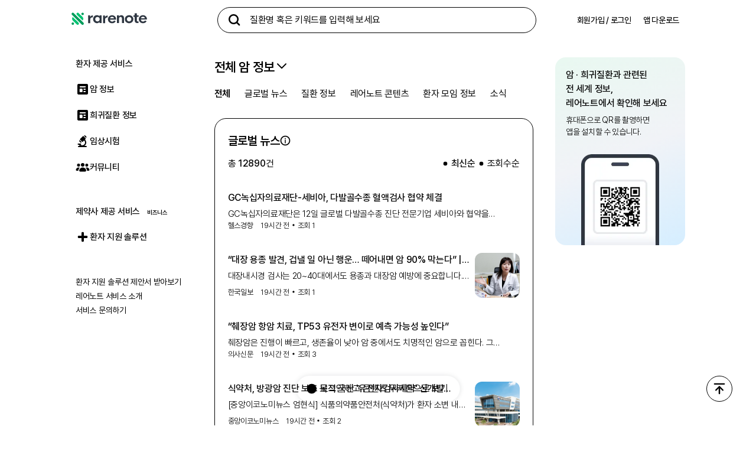

--- FILE ---
content_type: text/html; charset=utf-8
request_url: https://rarenote.io/
body_size: 46485
content:
<!DOCTYPE html><html><head><meta charSet="utf-8" data-next-head=""/><meta charSet="UTF-8"/><meta name="viewport" content="initial-scale=1.0, minimum-scale=1, width=device-width" data-next-head=""/><script async="" src="/scripts/check-supported-browser.js"></script><script async="" src="https://www.googletagmanager.com/gtag/js?id=G-LRFC5TF0L8"></script><link rel="preload" href="https://cdn.jsdelivr.net/gh/orioncactus/pretendard/dist/web/static/pretendard.css" as="style"/><link rel="preload" href="/css/root.css" as="style"/><title data-next-head="">레어노트 - 전 세계 암·희귀질환 정보를 가장 빠르게</title><meta name="description" content="희귀질환과 암질환에 대한 글로벌 뉴스, 임상시험 등 환자들이 신뢰할 수 있는 정보와 약제비 지원, 환자 지원 프로그램을 제공합니다." data-next-head=""/><meta name="keywords" content="약제비지원,PAP,환자지원,PSP,레어노트,Rarenote,rare note,희귀질환,희귀병,희귀난치병,희귀난치성질환,암,암질환,희귀암" data-next-head=""/><meta property="og:type" content="website" data-next-head=""/><meta property="og:title" data-next-head=""/><meta property="og:description" content="희귀질환과 암질환에 대한 글로벌 뉴스, 임상시험 등 환자들이 신뢰할 수 있는 정보와 약제비 지원, 환자 지원 프로그램을 제공합니다." data-next-head=""/><meta property="og:image" content="https://rarenote.io/images/banner.png" data-next-head=""/><meta property="og:url" content="https://rarenote.io/" data-next-head=""/><link rel="canonical" href="https://rarenote.io/" data-next-head=""/><meta name="facebook-domain-verification" content="lq9pya9jbc3p5s2tdr8vqo0edqerlh"/><link rel="shortcut icon" href="/favicon.ico" type="image/x-icon"/><link rel="icon" href="/favicon.ico" type="image/x-icon"/><link rel="icon" type="image/png" sizes="16x16" href="/favicon/16.png"/><link rel="icon" type="image/png" sizes="32x32" href="/favicon/32.png"/><link rel="icon" type="image/png" sizes="96x96" href="/favicon/96.png"/><link rel="apple-touch-icon" sizes="152x152" href="/favicon/152.png"/><link rel="apple-touch-icon" sizes="180x180" href="/favicon/180.png"/><link rel="icon" sizes="192x192" href="/favicon/192.png"/><link rel="manifest" href="/favicon/manifest.json"/><meta name="apple-mobile-web-app-title" content="레어노트"/><meta name="msapplication-TileColor" content="#ffffff"/><meta name="msapplication-TileImage" content="/favicon/144.png"/><link rel="stylesheet" type="text/css" href="https://cdn.jsdelivr.net/gh/orioncactus/pretendard/dist/web/static/pretendard.css" data-next-head=""/><link rel="stylesheet" type="text/css" href="/css/editorStyles.css" crossorigin="anonymous" data-next-head=""/><script type="application/ld+json" data-next-head="">{"@type":"WebSite","name":"레어노트","sameAs":["https://apps.apple.com/kr/app/id1494451983","https://play.google.com/store/apps/details?id=com.humanscape.rarenote"],"@context":"https://schema.org","image":"https://rarenote.io/images/banner.png","url":"https://rarenote.io/","description":"희귀질환과 암질환에 대한 글로벌 뉴스, 임상시험 등 환자들이 신뢰할 수 있는 정보와 약제비 지원, 환자 지원 프로그램을 제공합니다.","potentialAction":{"@type":"SearchAction","target":{"@type":"EntryPoint","urlTemplate":"https://rarenote.io/search?q={search_term_string}"},"query-input":"required name=search_term_string"}}</script><script>
            window.dataLayer = window.dataLayer || [];
            function gtag(){dataLayer.push(arguments);}
            gtag('js', new Date());
            gtag('config', 'G-LRFC5TF0L8', {
              page_path: window.location.pathname,
            });
          </script><script>(function(w,d,s,l,i){w[l]=w[l]||[];w[l].push({'gtm.start':
new Date().getTime(),event:'gtm.js'});var f=d.getElementsByTagName(s)[0],
j=d.createElement(s),dl=l!='dataLayer'?'&l='+l:'';j.async=true;j.src=
'https://www.googletagmanager.com/gtm.js?id='+i+dl;f.parentNode.insertBefore(j,f);
})(window,document,'script','dataLayer','GTM-NV3PG8T');</script><noscript data-n-css=""></noscript><script defer="" noModule="" src="/_next/static/chunks/polyfills-42372ed130431b0a.js"></script><script async="" type="text/javascript" src="/scripts/onelink-smart-script.js" defer="" data-nscript="beforeInteractive"></script><script src="/_next/static/chunks/webpack-40d829b46baa7eb3.js" defer=""></script><script src="/_next/static/chunks/framework-fd8eea5f91866ffa.js" defer=""></script><script src="/_next/static/chunks/main-dd703f88dc533dd8.js" defer=""></script><script src="/_next/static/chunks/pages/_app-942f1d91ef2e9f60.js" defer=""></script><script src="/_next/static/chunks/3190-da0492deaa8b3972.js" defer=""></script><script src="/_next/static/chunks/2418-1d358237321636f7.js" defer=""></script><script src="/_next/static/chunks/9952-77fadf9bc584b039.js" defer=""></script><script src="/_next/static/chunks/1685-59ffbdb0fdd5d5cf.js" defer=""></script><script src="/_next/static/chunks/9762-3935c41405696126.js" defer=""></script><script src="/_next/static/chunks/9606-c336936e5f5f10ef.js" defer=""></script><script src="/_next/static/chunks/9283-c341dfed28debb92.js" defer=""></script><script src="/_next/static/chunks/9391-02103f2989ab1ff0.js" defer=""></script><script src="/_next/static/chunks/pages/index-8275c1e21812f833.js" defer=""></script><script src="/_next/static/d473ea6058add5a3cb2bf9ceef723a545cddc732/_buildManifest.js" defer=""></script><script src="/_next/static/d473ea6058add5a3cb2bf9ceef723a545cddc732/_ssgManifest.js" defer=""></script><style data-styled="" data-styled-version="5.3.11">.iGVhxW{-webkit-flex-direction:column;-ms-flex-direction:column;flex-direction:column;width:100%;min-height:100vh;display:-webkit-box;display:-webkit-flex;display:-ms-flexbox;display:flex;position:relative;margin:0 auto;background-color:var(--bg-primary);}/*!sc*/
.bbUKOL{border-bottom:1px solid var(--line-primary);-webkit-flex-direction:column;-ms-flex-direction:column;flex-direction:column;-webkit-box-pack:center;-webkit-justify-content:center;-ms-flex-pack:center;justify-content:center;-webkit-align-items:center;-webkit-box-align:center;-ms-flex-align:center;align-items:center;display:-webkit-box;display:-webkit-flex;display:-ms-flexbox;display:flex;width:100%;position:-webkit-sticky;position:sticky;top:0;z-index:3000;padding-top:0;padding-bottom:0;background-color:var(--bg-primary);}/*!sc*/
@media screen and (min-width:769px){.bbUKOL{padding-top:12px;padding-bottom:12px;}}/*!sc*/
@media screen and (min-width:769px){.bbUKOL{background-color:var(--bg-secondary);}}/*!sc*/
.cyZErX{max-width:100%;min-width:auto;width:100%;padding-left:0;padding-right:0;margin:0 auto;}/*!sc*/
@media screen and (min-width:769px){.cyZErX{max-width:1080px;min-width:864px;}}/*!sc*/
@media screen and (min-width:769px){.cyZErX{padding-left:20px;padding-right:20px;}}/*!sc*/
.mPQJk{-webkit-flex-direction:row;-ms-flex-direction:row;flex-direction:row;-webkit-box-pack:justify;-webkit-justify-content:space-between;-ms-flex-pack:justify;justify-content:space-between;-webkit-align-items:center;-webkit-box-align:center;-ms-flex-align:center;align-items:center;display:-webkit-box;display:-webkit-flex;display:-ms-flexbox;display:flex;height:56px;position:relative;top:0;z-index:3000;padding-left:20px;padding-right:10px;}/*!sc*/
@media screen and (min-width:769px){.mPQJk{-webkit-box-pack:start;-webkit-justify-content:flex-start;-ms-flex-pack:start;justify-content:flex-start;}}/*!sc*/
@media screen and (min-width:769px){.mPQJk{height:auto;}}/*!sc*/
@media screen and (min-width:769px){.mPQJk{padding-left:0;padding-right:0;}}/*!sc*/
.etopAz{width:100%;max-width:auto;height:auto;margin-right:0;}/*!sc*/
@media screen and (min-width:769px){.etopAz{max-width:224px;}}/*!sc*/
@media screen and (min-width:769px){.etopAz{margin-right:24px;}}/*!sc*/
.zayOZ{width:130px;height:24px;}/*!sc*/
.dlHbmm{width:540px;position:relative;}/*!sc*/
.gNYYUg{-webkit-align-items:center;-webkit-box-align:center;-ms-flex-align:center;align-items:center;display:-webkit-box;display:-webkit-flex;display:-ms-flexbox;display:flex;width:100%;position:relative;background-color:var(--bg-primary);}/*!sc*/
.kJnVhf{-webkit-align-items:center;-webkit-box-align:center;-ms-flex-align:center;align-items:center;-webkit-flex-shrink:0;-ms-flex-negative:0;flex-shrink:0;display:-webkit-box;display:-webkit-flex;display:-ms-flexbox;display:flex;height:auto;}/*!sc*/
.hBRTxh{-webkit-align-items:center;-webkit-box-align:center;-ms-flex-align:center;align-items:center;height:auto;}/*!sc*/
.dqoptD{-webkit-align-items:center;-webkit-box-align:center;-ms-flex-align:center;align-items:center;-webkit-box-pack:end;-webkit-justify-content:flex-end;-ms-flex-pack:end;justify-content:flex-end;-webkit-box-flex:1;-webkit-flex-grow:1;-ms-flex-positive:1;flex-grow:1;width:220px;height:auto;display:-webkit-box;display:-webkit-flex;display:-ms-flexbox;display:flex;margin-left:32px;}/*!sc*/
.dDjHxC{-webkit-flex-direction:row;-ms-flex-direction:row;flex-direction:row;-webkit-align-items:center;-webkit-box-align:center;-ms-flex-align:center;align-items:center;grid-gap:8px;display:-webkit-box;display:-webkit-flex;display:-ms-flexbox;display:flex;}/*!sc*/
.jImBNl{margin:0;font-style:normal;font-size:0.875rem;font-weight:500;line-height:1.25rem;-webkit-letter-spacing:-0.01875rem;-moz-letter-spacing:-0.01875rem;-ms-letter-spacing:-0.01875rem;letter-spacing:-0.01875rem;text-align:center;color:var(--text-selected);}/*!sc*/
@media screen and (min-width:769px){.jImBNl{margin:0;font-style:normal;font-size:0.875rem;font-weight:500;line-height:1.25rem;-webkit-letter-spacing:-0.01875rem;-moz-letter-spacing:-0.01875rem;-ms-letter-spacing:-0.01875rem;letter-spacing:-0.01875rem;}}/*!sc*/
.liEogf{margin:0;font-style:normal;font-size:0.875rem;font-weight:500;line-height:1.25rem;-webkit-letter-spacing:-0.01875rem;-moz-letter-spacing:-0.01875rem;-ms-letter-spacing:-0.01875rem;letter-spacing:-0.01875rem;text-align:center;color:var(--text-inverted);}/*!sc*/
@media screen and (min-width:769px){.liEogf{margin:0;font-style:normal;font-size:0.875rem;font-weight:500;line-height:1.25rem;-webkit-letter-spacing:-0.01875rem;-moz-letter-spacing:-0.01875rem;-ms-letter-spacing:-0.01875rem;letter-spacing:-0.01875rem;}}/*!sc*/
.eBpjSE{max-width:100%;min-width:100%;width:100%;padding-left:0;padding-right:0;}/*!sc*/
@media screen and (min-width:769px){.eBpjSE{max-width:1080px;min-width:864px;}}/*!sc*/
@media screen and (min-width:769px){.eBpjSE{padding-left:20px;padding-right:20px;}}/*!sc*/
.ljSMwj{display:-webkit-box;display:-webkit-flex;display:-ms-flexbox;display:flex;width:100%;}/*!sc*/
.iMczYZ{-webkit-flex-shrink:0;-ms-flex-negative:0;flex-shrink:0;z-index:3;}/*!sc*/
.gNVFyI{display:none;}/*!sc*/
@media screen and (min-width:769px){.gNVFyI{display:block;}}/*!sc*/
.hviRcb{position:-webkit-sticky;position:sticky;}/*!sc*/
.hDornL{border-bottom:1px solid var(--line-secondary);-webkit-flex-direction:column;-ms-flex-direction:column;flex-direction:column;-webkit-box-pack:center;-webkit-justify-content:center;-ms-flex-pack:center;justify-content:center;display:-webkit-box;display:-webkit-flex;display:-ms-flexbox;display:flex;padding-bottom:18px;padding-top:0;}/*!sc*/
.jPvTNC{margin:0;font-style:normal;font-size:0.9375rem;font-weight:500;line-height:1.375rem;-webkit-letter-spacing:-0.01875rem;-moz-letter-spacing:-0.01875rem;-ms-letter-spacing:-0.01875rem;letter-spacing:-0.01875rem;margin-bottom:10px;color:var(--text-secondary);}/*!sc*/
.kRdSLn{-webkit-flex-direction:row;-ms-flex-direction:row;flex-direction:row;-webkit-box-pack:space-around;-webkit-justify-content:space-around;-ms-flex-pack:space-around;justify-content:space-around;display:-webkit-box;display:-webkit-flex;display:-ms-flexbox;display:flex;}/*!sc*/
@media screen and (min-width:769px){.kRdSLn{-webkit-flex-direction:column;-ms-flex-direction:column;flex-direction:column;-webkit-box-pack:start;-webkit-justify-content:flex-start;-ms-flex-pack:start;justify-content:flex-start;}}/*!sc*/
.ijJpvZ{-webkit-flex-direction:row;-ms-flex-direction:row;flex-direction:row;-webkit-align-items:center;-webkit-box-align:center;-ms-flex-align:center;align-items:center;grid-gap:10px;margin:0;font-style:normal;font-size:0.625rem;font-weight:600;line-height:0.875rem;-webkit-letter-spacing:-0.01875rem;-moz-letter-spacing:-0.01875rem;-ms-letter-spacing:-0.01875rem;letter-spacing:-0.01875rem;display:-webkit-box;display:-webkit-flex;display:-ms-flexbox;display:flex;width:100%;height:100%;}/*!sc*/
@media screen and (min-width:769px){.ijJpvZ{margin:0;font-style:normal;font-size:0.9375rem;font-weight:500;line-height:1.375rem;-webkit-letter-spacing:-0.01875rem;-moz-letter-spacing:-0.01875rem;-ms-letter-spacing:-0.01875rem;letter-spacing:-0.01875rem;}}/*!sc*/
.ketXgr{margin:0;font-style:normal;font-size:0.9375rem;font-weight:600;line-height:1.375rem;-webkit-letter-spacing:-0.01875rem;-moz-letter-spacing:-0.01875rem;-ms-letter-spacing:-0.01875rem;letter-spacing:-0.01875rem;color:var(--text-primary);}/*!sc*/
.cVgxGO{margin:0;font-style:normal;font-size:0.875rem;font-weight:300;line-height:1.25rem;-webkit-letter-spacing:-0.01875rem;-moz-letter-spacing:-0.01875rem;-ms-letter-spacing:-0.01875rem;letter-spacing:-0.01875rem;color:var(--text-primary);}/*!sc*/
.jKOpqx{border-bottom:1px solid var(--line-secondary);-webkit-flex-direction:column;-ms-flex-direction:column;flex-direction:column;-webkit-box-pack:center;-webkit-justify-content:center;-ms-flex-pack:center;justify-content:center;display:-webkit-box;display:-webkit-flex;display:-ms-flexbox;display:flex;padding-bottom:18px;padding-top:24px;}/*!sc*/
.kjTMgJ{margin:0;font-style:normal;font-size:0.875rem;font-weight:400;line-height:1.25rem;-webkit-letter-spacing:-0.01875rem;-moz-letter-spacing:-0.01875rem;-ms-letter-spacing:-0.01875rem;letter-spacing:-0.01875rem;}/*!sc*/
.cvWFSm{-webkit-flex-direction:column;-ms-flex-direction:column;flex-direction:column;-webkit-box-pack:justify;-webkit-justify-content:space-between;-ms-flex-pack:justify;justify-content:space-between;display:-webkit-box;display:-webkit-flex;display:-ms-flexbox;display:flex;width:100%;position:relative;z-index:2;}/*!sc*/
@media screen and (min-width:769px){.cvWFSm{-webkit-flex-direction:row;-ms-flex-direction:row;flex-direction:row;}}/*!sc*/
.btRThU{-webkit-flex:1;-ms-flex:1;flex:1;min-width:100vw;max-width:auto;width:100%;margin-left:0;}/*!sc*/
@media screen and (min-width:769px){.btRThU{-webkit-flex:1;-ms-flex:1;flex:1;}}/*!sc*/
@media screen and (min-width:769px){.btRThU{min-width:0;max-width:540px;}}/*!sc*/
@media screen and (min-width:769px){.btRThU{margin-left:24px;}}/*!sc*/
.gUNcxF{position:relative;z-index:1;}/*!sc*/
.cMYfjA{background:var(--bg-primary);border-bottom:none;max-width:100vw;position:-webkit-sticky;position:sticky;top:56px;z-index:1;}/*!sc*/
@media screen and (min-width:769px){.cMYfjA{border-bottom:1px solid var(--line-secondary);}}/*!sc*/
@media screen and (min-width:769px){.cMYfjA{top:69px;}}/*!sc*/
.dkJaZi{-webkit-flex-direction:column;-ms-flex-direction:column;flex-direction:column;display:-webkit-box;display:-webkit-flex;display:-ms-flexbox;display:flex;width:100%;margin-left:auto;margin-right:auto;padding-left:0;padding-right:0;padding-top:8px;}/*!sc*/
@media screen and (min-width:769px){.dkJaZi{max-width:1080px;}}/*!sc*/
@media screen and (min-width:769px){.dkJaZi{padding-top:28px;}}/*!sc*/
.bvBbuc{-webkit-align-items:center;-webkit-box-align:center;-ms-flex-align:center;align-items:center;grid-gap:2px;display:-webkit-box;display:-webkit-flex;display:-ms-flexbox;display:flex;padding-right:20px;}/*!sc*/
@media screen and (min-width:769px){.bvBbuc{grid-gap:4px;}}/*!sc*/
@media screen and (min-width:769px){.bvBbuc{padding-right:0;}}/*!sc*/
.beica-D{margin:0;font-style:normal;font-size:1.25rem;font-weight:700;line-height:1.875rem;-webkit-letter-spacing:-0.025rem;-moz-letter-spacing:-0.025rem;-ms-letter-spacing:-0.025rem;letter-spacing:-0.025rem;padding-left:20px;text-align:left;color:var(--emphasized-green);}/*!sc*/
@media screen and (min-width:769px){.beica-D{margin:0;font-style:normal;font-size:1.375rem;font-weight:600;line-height:2rem;-webkit-letter-spacing:-0.025rem;-moz-letter-spacing:-0.025rem;-ms-letter-spacing:-0.025rem;letter-spacing:-0.025rem;}}/*!sc*/
@media screen and (min-width:769px){.beica-D{padding-left:0;}}/*!sc*/
.eXcbMO{-webkit-flex-shrink:0;-ms-flex-negative:0;flex-shrink:0;}/*!sc*/
.ghdGrO{overflow-x:hidden;min-height:100vh;max-height:-webkit-fit-content;max-height:-moz-fit-content;max-height:fit-content;}/*!sc*/
@media screen and (min-width:769px){.ghdGrO{min-height:auto;max-height:778px;}}/*!sc*/
.dCGmtT{margin-bottom:20px;}/*!sc*/
.fEhbtx{margin:0;font-style:normal;font-size:1.25rem;font-weight:600;line-height:1.875rem;-webkit-letter-spacing:-0.025rem;-moz-letter-spacing:-0.025rem;-ms-letter-spacing:-0.025rem;letter-spacing:-0.025rem;color:var(--text-primary);}/*!sc*/
@media screen and (min-width:769px){.fEhbtx{margin:0;font-style:normal;font-size:1.125rem;font-weight:600;line-height:1.625rem;-webkit-letter-spacing:-0.01875rem;-moz-letter-spacing:-0.01875rem;-ms-letter-spacing:-0.01875rem;letter-spacing:-0.01875rem;}}/*!sc*/
.aoCPy{-webkit-flex-direction:column;-ms-flex-direction:column;flex-direction:column;display:-webkit-box;display:-webkit-flex;display:-ms-flexbox;display:flex;overflow-y:auto;overflow-x:hidden;padding-top:16px;padding-bottom:50px;}/*!sc*/
@media screen and (min-width:769px){.aoCPy{padding-top:16px;padding-bottom:0;}}/*!sc*/
.eVuEMo{position:relative;padding-top:8px;}/*!sc*/
@media screen and (min-width:769px){.eVuEMo{padding-top:12px;}}/*!sc*/
.fykwTj{grid-gap:3px;padding-left:20px;padding-right:20px;text-align:left;}/*!sc*/
@media screen and (min-width:769px){.fykwTj{grid-gap:16px;}}/*!sc*/
@media screen and (min-width:769px){.fykwTj{padding-left:0;padding-right:0;}}/*!sc*/
.eVNsMf{-webkit-align-items:center;-webkit-box-align:center;-ms-flex-align:center;align-items:center;display:-webkit-box;display:-webkit-flex;display:-ms-flexbox;display:flex;position:absolute;right:0;top:0;bottom:0;z-index:1;}/*!sc*/
.emqkIe{width:94px;height:0;position:absolute;right:0;}/*!sc*/
.jRlJJz{background:var(--bg-primary);border-radius:50px;border:1px solid var(--line-primary);-webkit-align-items:center;-webkit-box-align:center;-ms-flex-align:center;align-items:center;-webkit-box-pack:center;-webkit-justify-content:center;-ms-flex-pack:center;justify-content:center;display:-webkit-box;display:-webkit-flex;display:-ms-flexbox;display:flex;position:absolute;top:50%;z-index:1;right:0;padding:6px;}/*!sc*/
.isiBjs{border-top:0;width:100%;}/*!sc*/
.kqOnog{width:100%;height:32px;opacity:0.2;}/*!sc*/
.guOnMI{background:var(--bg-primary);height:100%;padding-top:0;}/*!sc*/
@media screen and (min-width:769px){.guOnMI{padding-top:24px;}}/*!sc*/
.cqAmCo{-webkit-flex-direction:column;-ms-flex-direction:column;flex-direction:column;grid-column-gap:28px;grid-row-gap:6px;display:-webkit-box;display:-webkit-flex;display:-ms-flexbox;display:flex;width:100%;margin-left:auto;margin-right:auto;padding-left:0;padding-right:0;margin-bottom:38px;}/*!sc*/
@media screen and (min-width:769px){.cqAmCo{-webkit-flex-direction:row;-ms-flex-direction:row;flex-direction:row;}}/*!sc*/
@media screen and (min-width:769px){.cqAmCo{grid-row-gap:0;}}/*!sc*/
@media screen and (min-width:769px){.cqAmCo{max-width:1080px;}}/*!sc*/
@media screen and (min-width:769px){.cqAmCo{margin-bottom:20px;}}/*!sc*/
.pxouy{-webkit-flex-direction:column;-ms-flex-direction:column;flex-direction:column;-webkit-flex:0;-ms-flex:0;flex:0;grid-gap:6px;display:-webkit-box;display:-webkit-flex;display:-ms-flexbox;display:flex;}/*!sc*/
@media screen and (min-width:769px){.pxouy{-webkit-flex:1;-ms-flex:1;flex:1;}}/*!sc*/
@media screen and (min-width:769px){.pxouy{grid-gap:14px;}}/*!sc*/
.egdIJJ{border-radius:0;border-width:0;border-style:solid;border-color:var(--line-section-secondary);-webkit-flex-direction:column;-ms-flex-direction:column;flex-direction:column;display:-webkit-box;display:-webkit-flex;display:-ms-flexbox;display:flex;padding-top:36px;padding-bottom:36px;background-color:var(--card-primary);}/*!sc*/
@media screen and (min-width:769px){.egdIJJ{border-radius:20px;border-width:1px;border-color:var(--line-primary);}}/*!sc*/
@media screen and (min-width:769px){.egdIJJ{padding-top:22px;padding-bottom:22px;}}/*!sc*/
.ejSJGf{-webkit-flex-direction:column;-ms-flex-direction:column;flex-direction:column;display:-webkit-box;display:-webkit-flex;display:-ms-flexbox;display:flex;padding-left:20px;padding-right:20px;}/*!sc*/
@media screen and (min-width:769px){.ejSJGf{padding-left:22px;padding-right:22px;}}/*!sc*/
.gmrGjd{-webkit-align-items:center;-webkit-box-align:center;-ms-flex-align:center;align-items:center;grid-gap:2px;display:-webkit-box;display:-webkit-flex;display:-ms-flexbox;display:flex;}/*!sc*/
@media screen and (min-width:769px){.gmrGjd{grid-gap:4px;}}/*!sc*/
.YlBYR{margin:0;font-style:normal;font-size:1.125rem;font-weight:600;line-height:1.625rem;-webkit-letter-spacing:-0.01875rem;-moz-letter-spacing:-0.01875rem;-ms-letter-spacing:-0.01875rem;letter-spacing:-0.01875rem;color:var(--text-primary);}/*!sc*/
@media screen and (min-width:769px){.YlBYR{margin:0;font-style:normal;font-size:1.25rem;font-weight:600;line-height:1.875rem;-webkit-letter-spacing:-0.025rem;-moz-letter-spacing:-0.025rem;-ms-letter-spacing:-0.025rem;letter-spacing:-0.025rem;}}/*!sc*/
.bHBRRY{-webkit-box-pack:center;-webkit-justify-content:center;-ms-flex-pack:center;justify-content:center;-webkit-align-items:center;-webkit-box-align:center;-ms-flex-align:center;align-items:center;display:-webkit-box;display:-webkit-flex;display:-ms-flexbox;display:flex;}/*!sc*/
.knXBHI{border-bottom:1px solid var(--line-secondary);-webkit-flex-direction:row;-ms-flex-direction:row;flex-direction:row;-webkit-box-pack:justify;-webkit-justify-content:space-between;-ms-flex-pack:justify;justify-content:space-between;-webkit-align-items:center;-webkit-box-align:center;-ms-flex-align:center;align-items:center;display:-webkit-box;display:-webkit-flex;display:-ms-flexbox;display:flex;padding-top:8px;padding-bottom:10px;}/*!sc*/
@media screen and (min-width:769px){.knXBHI{padding-top:12px;padding-bottom:16px;}}/*!sc*/
.jTNGhI{-webkit-flex-direction:row;-ms-flex-direction:row;flex-direction:row;margin:0;font-style:normal;font-size:0.9375rem;font-weight:400;line-height:1.375rem;-webkit-letter-spacing:-0.01875rem;-moz-letter-spacing:-0.01875rem;-ms-letter-spacing:-0.01875rem;letter-spacing:-0.01875rem;display:-webkit-box;display:-webkit-flex;display:-ms-flexbox;display:flex;color:var(--text-primary);}/*!sc*/
@media screen and (min-width:769px){.jTNGhI{margin:0;font-style:normal;font-size:1rem;font-weight:400;line-height:1.5rem;-webkit-letter-spacing:-0.01875rem;-moz-letter-spacing:-0.01875rem;-ms-letter-spacing:-0.01875rem;letter-spacing:-0.01875rem;}}/*!sc*/
.hJWuug{margin:0;font-style:normal;font-size:0.9375rem;font-weight:500;line-height:1.375rem;-webkit-letter-spacing:-0.01875rem;-moz-letter-spacing:-0.01875rem;-ms-letter-spacing:-0.01875rem;letter-spacing:-0.01875rem;color:var(--text-primary);}/*!sc*/
@media screen and (min-width:769px){.hJWuug{margin:0;font-style:normal;font-size:1rem;font-weight:500;line-height:1.5rem;-webkit-letter-spacing:-0.01875rem;-moz-letter-spacing:-0.01875rem;-ms-letter-spacing:-0.01875rem;letter-spacing:-0.01875rem;}}/*!sc*/
.evwAiY{grid-gap:1px;}/*!sc*/
@media screen and (min-width:769px){.evwAiY{grid-gap:2px;}}/*!sc*/
.bGrgk{margin:0;font-style:normal;font-size:0.875rem;font-weight:500;line-height:1.25rem;-webkit-letter-spacing:-0.01875rem;-moz-letter-spacing:-0.01875rem;-ms-letter-spacing:-0.01875rem;letter-spacing:-0.01875rem;color:var(--text-primary);}/*!sc*/
@media screen and (min-width:769px){.bGrgk{margin:0;font-style:normal;font-size:1rem;font-weight:500;line-height:1.5rem;-webkit-letter-spacing:-0.01875rem;-moz-letter-spacing:-0.01875rem;-ms-letter-spacing:-0.01875rem;letter-spacing:-0.01875rem;}}/*!sc*/
.htCVxU{margin:0;font-style:normal;font-size:0.875rem;font-weight:400;line-height:1.25rem;-webkit-letter-spacing:-0.01875rem;-moz-letter-spacing:-0.01875rem;-ms-letter-spacing:-0.01875rem;letter-spacing:-0.01875rem;color:var(--text-tertiary);}/*!sc*/
@media screen and (min-width:769px){.htCVxU{margin:0;font-style:normal;font-size:1rem;font-weight:400;line-height:1.5rem;-webkit-letter-spacing:-0.01875rem;-moz-letter-spacing:-0.01875rem;-ms-letter-spacing:-0.01875rem;letter-spacing:-0.01875rem;}}/*!sc*/
.lpgTur{padding-top:14px;padding-bottom:14px;padding-left:20px;padding-right:20px;}/*!sc*/
@media screen and (min-width:769px){.lpgTur{padding-top:18px;padding-bottom:18px;padding-left:22px;padding-right:22px;}}/*!sc*/
.xFa-DR{-webkit-flex-direction:row;-ms-flex-direction:row;flex-direction:row;-webkit-box-pack:justify;-webkit-justify-content:space-between;-ms-flex-pack:justify;justify-content:space-between;grid-gap:8px;display:-webkit-box;display:-webkit-flex;display:-ms-flexbox;display:flex;width:100%;}/*!sc*/
.fsbwNS{-webkit-flex-direction:column;-ms-flex-direction:column;flex-direction:column;-webkit-flex:1;-ms-flex:1;flex:1;grid-gap:0;display:-webkit-box;display:-webkit-flex;display:-ms-flexbox;display:flex;overflow:hidden;}/*!sc*/
.clWUuV{margin-bottom:4px;}/*!sc*/
.fjzoos{-webkit-flex-direction:row;-ms-flex-direction:row;flex-direction:row;-webkit-align-items:center;-webkit-box-align:center;-ms-flex-align:center;align-items:center;display:-webkit-box;display:-webkit-flex;display:-ms-flexbox;display:flex;}/*!sc*/
.jCneWz{margin:0;font-style:normal;font-size:1rem;font-weight:500;line-height:1.5rem;-webkit-letter-spacing:-0.01875rem;-moz-letter-spacing:-0.01875rem;-ms-letter-spacing:-0.01875rem;letter-spacing:-0.01875rem;color:var(--text-primary);}/*!sc*/
.dGiBBp{-webkit-flex-direction:row;-ms-flex-direction:row;flex-direction:row;-webkit-box-pack:justify;-webkit-justify-content:space-between;-ms-flex-pack:justify;justify-content:space-between;-webkit-flex:1;-ms-flex:1;flex:1;grid-gap:8px;display:-webkit-box;display:-webkit-flex;display:-ms-flexbox;display:flex;}/*!sc*/
.gnWJeA{overflow:hidden;width:100%;}/*!sc*/
.chCVvf{-webkit-flex-direction:column;-ms-flex-direction:column;flex-direction:column;-webkit-box-pack:justify;-webkit-justify-content:space-between;-ms-flex-pack:justify;justify-content:space-between;grid-gap:6px;display:-webkit-box;display:-webkit-flex;display:-ms-flexbox;display:flex;height:100%;}/*!sc*/
@media screen and (min-width:769px){.chCVvf{grid-gap:8px;}}/*!sc*/
.jpKhvm{margin:0;font-style:normal;font-size:0.875rem;font-weight:400;line-height:1.25rem;-webkit-letter-spacing:-0.01875rem;-moz-letter-spacing:-0.01875rem;-ms-letter-spacing:-0.01875rem;letter-spacing:-0.01875rem;color:var(--text-secondary);}/*!sc*/
@media screen and (min-width:769px){.jpKhvm{margin:0;font-style:normal;font-size:0.9375rem;font-weight:300;line-height:1.375rem;-webkit-letter-spacing:-0.01875rem;-moz-letter-spacing:-0.01875rem;-ms-letter-spacing:-0.01875rem;letter-spacing:-0.01875rem;}}/*!sc*/
.bbwQiU{-webkit-flex-direction:row;-ms-flex-direction:row;flex-direction:row;-webkit-align-items:center;-webkit-box-align:center;-ms-flex-align:center;align-items:center;display:-webkit-box;display:-webkit-flex;display:-ms-flexbox;display:flex;width:100%;overflow:hidden;}/*!sc*/
.htGpRU{-webkit-flex-direction:row;-ms-flex-direction:row;flex-direction:row;-webkit-align-items:center;-webkit-box-align:center;-ms-flex-align:center;align-items:center;-webkit-flex-shrink:1;-ms-flex-negative:1;flex-shrink:1;display:-webkit-box;display:-webkit-flex;display:-ms-flexbox;display:flex;width:auto;overflow:hidden;}/*!sc*/
.iFniIQ{-webkit-flex-direction:row;-ms-flex-direction:row;flex-direction:row;-webkit-align-items:center;-webkit-box-align:center;-ms-flex-align:center;align-items:center;grid-gap:2px;display:-webkit-box;display:-webkit-flex;display:-ms-flexbox;display:flex;}/*!sc*/
.cydguA{margin:0;font-style:normal;font-size:0.8125rem;font-weight:400;line-height:1.125rem;-webkit-letter-spacing:-0.01875rem;-moz-letter-spacing:-0.01875rem;-ms-letter-spacing:-0.01875rem;letter-spacing:-0.01875rem;color:var(--text-tertiary);}/*!sc*/
@media screen and (min-width:769px){.cydguA{margin:0;font-style:normal;font-size:0.8125rem;font-weight:300;line-height:1.125rem;-webkit-letter-spacing:-0.01875rem;-moz-letter-spacing:-0.01875rem;-ms-letter-spacing:-0.01875rem;letter-spacing:-0.01875rem;}}/*!sc*/
.kLaZBD{background:var(--line-primary);border:none;width:1px;height:12px;margin-left:6px;margin-right:6px;margin-top:0;margin-bottom:0;}/*!sc*/
.glcDLy{border:none;height:1px;width:calc(100% - 40px);margin-left:auto;margin-right:auto;background-color:var(--line-secondary);}/*!sc*/
@media screen and (min-width:769px){.glcDLy{width:calc(100% - 44px);}}/*!sc*/
.jOpTuX{width:72px;height:72px;}/*!sc*/
@media screen and (min-width:769px){.jOpTuX{width:76px;height:76px;}}/*!sc*/
.bMQfqd{padding-left:20px;padding-right:20px;margin-top:12px;}/*!sc*/
@media screen and (min-width:769px){.bMQfqd{padding-left:22px;padding-right:22px;margin-top:10px;}}/*!sc*/
.jHDgij{margin:0;font-style:normal;font-size:1rem;font-weight:500;line-height:1.5rem;-webkit-letter-spacing:-0.01875rem;-moz-letter-spacing:-0.01875rem;-ms-letter-spacing:-0.01875rem;letter-spacing:-0.01875rem;text-align:center;color:var(--text-secondary);}/*!sc*/
@media screen and (min-width:769px){.jHDgij{margin:0;font-style:normal;font-size:1.125rem;font-weight:400;line-height:1.625rem;-webkit-letter-spacing:-0.01875rem;-moz-letter-spacing:-0.01875rem;-ms-letter-spacing:-0.01875rem;letter-spacing:-0.01875rem;}}/*!sc*/
.iorAgp{width:18px;height:18px;}/*!sc*/
.bxbNbO{grid-gap:4px;display:-webkit-box;display:-webkit-flex;display:-ms-flexbox;display:flex;}/*!sc*/
.bnCWAz{margin:0;font-style:normal;font-size:0.875rem;font-weight:400;line-height:1.25rem;-webkit-letter-spacing:-0.01875rem;-moz-letter-spacing:-0.01875rem;-ms-letter-spacing:-0.01875rem;letter-spacing:-0.01875rem;color:var(--text-secondary);}/*!sc*/
@media screen and (min-width:769px){.bnCWAz{margin:0;font-style:normal;font-size:0.8125rem;font-weight:300;line-height:1.125rem;-webkit-letter-spacing:-0.01875rem;-moz-letter-spacing:-0.01875rem;-ms-letter-spacing:-0.01875rem;letter-spacing:-0.01875rem;}}/*!sc*/
.gEmrdL{padding-left:20px;padding-right:20px;padding-top:14px;padding-bottom:14px;}/*!sc*/
@media screen and (min-width:769px){.gEmrdL{padding-left:22px;padding-right:22px;padding-top:18px;padding-bottom:18px;}}/*!sc*/
.iltdJR{-webkit-flex-direction:column;-ms-flex-direction:column;flex-direction:column;grid-gap:4px;display:-webkit-box;display:-webkit-flex;display:-ms-flexbox;display:flex;width:100%;}/*!sc*/
.evlIsL{width:100%;}/*!sc*/
.bNBesC{-webkit-flex-direction:column;-ms-flex-direction:column;flex-direction:column;grid-gap:4px;display:-webkit-box;display:-webkit-flex;display:-ms-flexbox;display:flex;}/*!sc*/
.fxoKqN{margin:0;font-style:normal;font-size:1rem;font-weight:400;line-height:1.5rem;-webkit-letter-spacing:-0.01875rem;-moz-letter-spacing:-0.01875rem;-ms-letter-spacing:-0.01875rem;letter-spacing:-0.01875rem;color:var(--text-secondary);}/*!sc*/
@media screen and (min-width:769px){.fxoKqN{margin:0;font-style:normal;font-size:0.9375rem;font-weight:300;line-height:1.375rem;-webkit-letter-spacing:-0.01875rem;-moz-letter-spacing:-0.01875rem;-ms-letter-spacing:-0.01875rem;letter-spacing:-0.01875rem;}}/*!sc*/
.cRyDix{-webkit-align-items:center;-webkit-box-align:center;-ms-flex-align:center;align-items:center;grid-gap:2px;display:-webkit-box;display:-webkit-flex;display:-ms-flexbox;display:flex;width:-webkit-fit-content;width:-moz-fit-content;width:fit-content;margin-top:6px;}/*!sc*/
@media screen and (min-width:769px){.cRyDix{-webkit-align-items:center;-webkit-box-align:center;-ms-flex-align:center;align-items:center;}}/*!sc*/
@media screen and (min-width:769px){.cRyDix{grid-gap:0;}}/*!sc*/
.dQiduY{-webkit-flex-direction:row;-ms-flex-direction:row;flex-direction:row;-webkit-align-items:center;-webkit-box-align:center;-ms-flex-align:center;align-items:center;display:-webkit-box;display:-webkit-flex;display:-ms-flexbox;display:flex;width:-webkit-fit-content;width:-moz-fit-content;width:fit-content;}/*!sc*/
.erWWbs{-webkit-align-items:center;-webkit-box-align:center;-ms-flex-align:center;align-items:center;grid-gap:2px;display:-webkit-box;display:-webkit-flex;display:-ms-flexbox;display:flex;}/*!sc*/
.kLMOhy{margin:0;font-style:normal;font-size:0.875rem;font-weight:400;line-height:1.25rem;-webkit-letter-spacing:-0.01875rem;-moz-letter-spacing:-0.01875rem;-ms-letter-spacing:-0.01875rem;letter-spacing:-0.01875rem;color:var(--text-secondary);}/*!sc*/
@media screen and (min-width:769px){.kLMOhy{margin:0;font-style:normal;font-size:0.875rem;font-weight:300;line-height:1.25rem;-webkit-letter-spacing:-0.01875rem;-moz-letter-spacing:-0.01875rem;-ms-letter-spacing:-0.01875rem;letter-spacing:-0.01875rem;}}/*!sc*/
.gCNrNv{-webkit-align-items:center;-webkit-box-align:center;-ms-flex-align:center;align-items:center;width:14px;height:14px;display:-webkit-box;display:-webkit-flex;display:-ms-flexbox;display:flex;}/*!sc*/
@media screen and (min-width:769px){.gCNrNv{width:16px;height:16px;}}/*!sc*/
.fZSyeA{grid-gap:2px;margin:0;font-style:normal;font-size:0.875rem;font-weight:400;line-height:1.25rem;-webkit-letter-spacing:-0.01875rem;-moz-letter-spacing:-0.01875rem;-ms-letter-spacing:-0.01875rem;letter-spacing:-0.01875rem;color:var(--text-primary);}/*!sc*/
@media screen and (min-width:769px){.fZSyeA{margin:0;font-style:normal;font-size:0.875rem;font-weight:300;line-height:1.25rem;-webkit-letter-spacing:-0.01875rem;-moz-letter-spacing:-0.01875rem;-ms-letter-spacing:-0.01875rem;letter-spacing:-0.01875rem;}}/*!sc*/
.dXISHD{width:14px;height:14px;}/*!sc*/
@media screen and (min-width:769px){.dXISHD{width:16px;height:16px;}}/*!sc*/
.hmnsPK{-webkit-flex-direction:row;-ms-flex-direction:row;flex-direction:row;-webkit-align-items:center;-webkit-box-align:center;-ms-flex-align:center;align-items:center;display:-webkit-box;display:-webkit-flex;display:-ms-flexbox;display:flex;color:var(--text-secondary);}/*!sc*/
.gMBfmY{margin:0;font-style:normal;font-size:0.875rem;font-weight:400;line-height:1.25rem;-webkit-letter-spacing:-0.01875rem;-moz-letter-spacing:-0.01875rem;-ms-letter-spacing:-0.01875rem;letter-spacing:-0.01875rem;color:var(--text-primary);}/*!sc*/
@media screen and (min-width:769px){.gMBfmY{margin:0;font-style:normal;font-size:0.875rem;font-weight:300;line-height:1.25rem;-webkit-letter-spacing:-0.01875rem;-moz-letter-spacing:-0.01875rem;-ms-letter-spacing:-0.01875rem;letter-spacing:-0.01875rem;}}/*!sc*/
.fbMbSX{width:48px;height:48px;}/*!sc*/
@media screen and (min-width:769px){.fbMbSX{width:78px;height:78px;}}/*!sc*/
.cgOByo{display:inline;color:var(--text-secondary);}/*!sc*/
.hGyaBl{z-index:100;}/*!sc*/
.hhDTxl{-webkit-flex-shrink:0;-ms-flex-negative:0;flex-shrink:0;height:20px;width:20px;margin-right:4px;}/*!sc*/
.bOXEGD{margin:0;font-style:normal;font-size:0.8125rem;font-weight:500;line-height:1.125rem;-webkit-letter-spacing:-0.01875rem;-moz-letter-spacing:-0.01875rem;-ms-letter-spacing:-0.01875rem;letter-spacing:-0.01875rem;color:var(--text-white);}/*!sc*/
@media screen and (min-width:769px){.bOXEGD{margin:0;font-style:normal;font-size:1rem;font-weight:400;line-height:1.5rem;-webkit-letter-spacing:-0.01875rem;-moz-letter-spacing:-0.01875rem;-ms-letter-spacing:-0.01875rem;letter-spacing:-0.01875rem;}}/*!sc*/
.jQcvwk{display:block;}/*!sc*/
@media screen and (min-width:769px){.jQcvwk{display:none;}}/*!sc*/
.iKjCgn{background:linear-gradient(159deg,#E9F8F1 2.58%,#F1F3F7 50.53%,#D6EEFF 98.48%);border-radius:18px;display:none;padding-left:18px;padding-right:18px;padding-top:18px;}/*!sc*/
@media screen and (min-width:769px){.iKjCgn{display:block;}}/*!sc*/
.eSJnyt{margin:0;font-style:normal;font-size:1rem;font-weight:500;line-height:1.5rem;-webkit-letter-spacing:-0.01875rem;-moz-letter-spacing:-0.01875rem;-ms-letter-spacing:-0.01875rem;letter-spacing:-0.01875rem;color:var(--emphasized-green);}/*!sc*/
.homzFd{margin:0;font-style:normal;font-size:0.875rem;font-weight:300;line-height:1.25rem;-webkit-letter-spacing:-0.01875rem;-moz-letter-spacing:-0.01875rem;-ms-letter-spacing:-0.01875rem;letter-spacing:-0.01875rem;margin-top:6px;color:var(--text-primary);}/*!sc*/
.hZecNz{margin-top:28px;}/*!sc*/
.dATovJ{width:132px;height:154px;margin:0 auto;}/*!sc*/
.iijWim{-webkit-flex-direction:column;-ms-flex-direction:column;flex-direction:column;-webkit-box-pack:center;-webkit-justify-content:center;-ms-flex-pack:center;justify-content:center;-webkit-flex:1;-ms-flex:1;flex:1;display:-webkit-box;display:-webkit-flex;display:-ms-flexbox;display:flex;background-color:var(--bg-senary);}/*!sc*/
@media screen and (min-width:769px){.iijWim{background-color:var(--bg-primary);}}/*!sc*/
.fHYbUz{-webkit-flex-direction:column;-ms-flex-direction:column;flex-direction:column;display:-webkit-box;display:-webkit-flex;display:-ms-flexbox;display:flex;width:100%;margin-left:auto;margin-right:auto;padding-left:20px;padding-right:20px;padding-top:32px;padding-bottom:169px;}/*!sc*/
@media screen and (min-width:769px){.fHYbUz{max-width:1080px;}}/*!sc*/
@media screen and (min-width:769px){.fHYbUz{padding-left:0;padding-right:0;padding-top:44px;padding-bottom:120px;}}/*!sc*/
.kFafGk{-webkit-flex-direction:column;-ms-flex-direction:column;flex-direction:column;display:-webkit-box;display:-webkit-flex;display:-ms-flexbox;display:flex;}/*!sc*/
.kEQBGj{margin:0;font-style:normal;font-size:0.875rem;font-weight:400;line-height:1.25rem;-webkit-letter-spacing:-0.01875rem;-moz-letter-spacing:-0.01875rem;-ms-letter-spacing:-0.01875rem;letter-spacing:-0.01875rem;margin-bottom:14px;color:var(--text-secondary);}/*!sc*/
.hGRIka{margin-bottom:12px;}/*!sc*/
.ljKKVV{margin:0;font-style:normal;font-size:0.8125rem;font-weight:400;line-height:1.125rem;-webkit-letter-spacing:-0.01875rem;-moz-letter-spacing:-0.01875rem;-ms-letter-spacing:-0.01875rem;letter-spacing:-0.01875rem;width:-webkit-fit-content;width:-moz-fit-content;width:fit-content;color:var(--text-secondary);}/*!sc*/
@media screen and (min-width:769px){.ljKKVV{margin:0;font-style:normal;font-size:0.8125rem;font-weight:400;line-height:1.125rem;-webkit-letter-spacing:-0.01875rem;-moz-letter-spacing:-0.01875rem;-ms-letter-spacing:-0.01875rem;letter-spacing:-0.01875rem;}}/*!sc*/
.eGjbba{margin:0;font-style:normal;font-size:0.8125rem;font-weight:400;line-height:1.125rem;-webkit-letter-spacing:-0.01875rem;-moz-letter-spacing:-0.01875rem;-ms-letter-spacing:-0.01875rem;letter-spacing:-0.01875rem;color:var(--text-secondary);}/*!sc*/
@media screen and (min-width:769px){.eGjbba{margin:0;font-style:normal;font-size:0.8125rem;font-weight:300;line-height:1.125rem;-webkit-letter-spacing:-0.01875rem;-moz-letter-spacing:-0.01875rem;-ms-letter-spacing:-0.01875rem;letter-spacing:-0.01875rem;}}/*!sc*/
.hIXEpk{margin-top:-4px;}/*!sc*/
.kdLBvV{-webkit-flex-direction:row;-ms-flex-direction:row;flex-direction:row;display:-webkit-box;display:-webkit-flex;display:-ms-flexbox;display:flex;margin-top:4px;}/*!sc*/
.bTFLJM{-webkit-align-self:stretch;-ms-flex-item-align:stretch;align-self:stretch;width:1px;margin-top:3px;margin-bottom:3px;margin-left:10px;margin-right:10px;background-color:var(--line-primary);}/*!sc*/
@media screen and (min-width:769px){.bTFLJM{margin-top:4px;margin-bottom:4px;}}/*!sc*/
.cUYwOY{-webkit-align-self:stretch;-ms-flex-item-align:stretch;align-self:stretch;width:1px;margin-top:3px;margin-bottom:3px;margin-left:0;margin-right:0;background-color:var(--line-primary);}/*!sc*/
@media screen and (min-width:769px){.cUYwOY{margin-top:4px;margin-bottom:4px;}}/*!sc*/
.iabnIt{max-width:220px;width:100%;position:relative;z-index:2;margin-left:0;}/*!sc*/
@media screen and (min-width:769px){.iabnIt{margin-left:32px;}}/*!sc*/
.cllahA{display:none;position:relative;top:69px;padding-top:0;}/*!sc*/
@media screen and (min-width:769px){.cllahA{display:block;}}/*!sc*/
@media screen and (min-width:769px){.cllahA{position:-webkit-sticky;position:sticky;}}/*!sc*/
@media screen and (min-width:769px){.cllahA{padding-top:28px;}}/*!sc*/
data-styled.g1[id="sc-35330459-0"]{content:"iGVhxW,bbUKOL,cyZErX,digTyU,mPQJk,etopAz,zayOZ,dlHbmm,gNYYUg,kJnVhf,hBRTxh,dqoptD,dDjHxC,jImBNl,liEogf,eBpjSE,ljSMwj,iMczYZ,gNVFyI,hviRcb,hDornL,jPvTNC,kRdSLn,ijJpvZ,ketXgr,cVgxGO,jKOpqx,kjTMgJ,cvWFSm,btRThU,gUNcxF,cMYfjA,dkJaZi,bvBbuc,beica-D,eXcbMO,ghdGrO,dCGmtT,fEhbtx,aoCPy,eVuEMo,fykwTj,eVNsMf,emqkIe,jRlJJz,isiBjs,kqOnog,guOnMI,cqAmCo,pxouy,egdIJJ,ejSJGf,gmrGjd,YlBYR,bHBRRY,knXBHI,jTNGhI,hJWuug,evwAiY,bGrgk,htCVxU,lpgTur,xFa-DR,fsbwNS,clWUuV,fjzoos,jCneWz,dGiBBp,gnWJeA,chCVvf,jpKhvm,bbwQiU,htGpRU,iFniIQ,cydguA,kLaZBD,glcDLy,jOpTuX,bMQfqd,jHDgij,iorAgp,bxbNbO,bnCWAz,gEmrdL,iltdJR,evlIsL,bNBesC,fxoKqN,cRyDix,dQiduY,erWWbs,kLMOhy,gCNrNv,fZSyeA,dXISHD,hmnsPK,gMBfmY,fbMbSX,cgOByo,hGyaBl,hhDTxl,bOXEGD,jQcvwk,iKjCgn,eSJnyt,homzFd,hZecNz,dATovJ,iijWim,fHYbUz,kFafGk,kEQBGj,hGRIka,ljKKVV,eGjbba,hIXEpk,kdLBvV,bTFLJM,cUYwOY,iabnIt,cllahA,"}/*!sc*/
.bSPBjx{opacity:0.3;position:relative;overflow:hidden;-webkit-transition:opacity 500ms linear;transition:opacity 500ms linear;}/*!sc*/
.bSPBjx > span{position:static !important;}/*!sc*/
.jvEfUg{position:relative;overflow:hidden;-webkit-transition:opacity 500ms linear;transition:opacity 500ms linear;}/*!sc*/
.jvEfUg > span{position:static !important;}/*!sc*/
data-styled.g2[id="sc-dc82251f-0"]{content:"bSPBjx,jvEfUg,"}/*!sc*/
.fiUlOK{word-break:keep-all;}/*!sc*/
.ifMwJs{word-break:keep-all;white-space:nowrap;}/*!sc*/
.bdblSF{word-break:keep-all;white-space:pre-line;}/*!sc*/
data-styled.g3[id="sc-68dd451b-0"]{content:"fiUlOK,ifMwJs,bdblSF,"}/*!sc*/
.dsXhKA{display:-webkit-box;display:-webkit-flex;display:-ms-flexbox;display:flex;-webkit-box-pack:center;-webkit-justify-content:center;-ms-flex-pack:center;justify-content:center;-webkit-align-items:center;-webkit-box-align:center;-ms-flex-align:center;align-items:center;border:0;background-color:var(--btn-secondary);padding-left:10px;padding-right:10px;padding-top:8px;padding-bottom:8px;width:-webkit-fit-content;width:-moz-fit-content;width:fit-content;border-radius:6px;display:none;height:-webkit-fit-content;height:-moz-fit-content;height:fit-content;margin-left:0;}/*!sc*/
.dsXhKA:hover{cursor:pointer;}/*!sc*/
@media screen and (min-width:769px){.dsXhKA:hover{background-color:var(--btn-secondary-hover);}}/*!sc*/
@media screen and (min-width:769px){.dsXhKA{padding-left:10px;padding-right:10px;border-radius:8px;}}/*!sc*/
@media screen and (min-width:769px){.dsXhKA{display:-webkit-box;display:-webkit-flex;display:-ms-flexbox;display:flex;}}/*!sc*/
@media screen and (min-width:769px){.dsXhKA{margin-left:4px;}}/*!sc*/
.byRVmQ{display:-webkit-box;display:-webkit-flex;display:-ms-flexbox;display:flex;-webkit-box-pack:center;-webkit-justify-content:center;-ms-flex-pack:center;justify-content:center;-webkit-align-items:center;-webkit-box-align:center;-ms-flex-align:center;align-items:center;border:0;background-color:var(--btn-primary);padding-left:10px;padding-right:10px;padding-top:8px;padding-bottom:8px;width:-webkit-fit-content;width:-moz-fit-content;width:fit-content;border-radius:6px;}/*!sc*/
.byRVmQ:hover{cursor:pointer;}/*!sc*/
@media screen and (min-width:769px){.byRVmQ:hover{background-color:var(--btn-primary-hover);}}/*!sc*/
@media screen and (min-width:769px){.byRVmQ{padding-left:10px;padding-right:10px;border-radius:8px;}}/*!sc*/
.bsFdpF{display:-webkit-box;display:-webkit-flex;display:-ms-flexbox;display:flex;-webkit-box-pack:center;-webkit-justify-content:center;-ms-flex-pack:center;justify-content:center;-webkit-align-items:center;-webkit-box-align:center;-ms-flex-align:center;align-items:center;border:0;background-color:var(--btn-quinary);padding-left:20px;padding-right:20px;padding-top:14px;padding-bottom:14px;-webkit-align-self:stretch;-ms-flex-item-align:stretch;align-self:stretch;border-radius:10px;width:100%;}/*!sc*/
.bsFdpF:hover{cursor:pointer;}/*!sc*/
@media screen and (min-width:769px){.bsFdpF:hover{background-color:var(--btn-quinary-hover);}}/*!sc*/
@media screen and (min-width:769px){.bsFdpF{padding-left:16px;padding-right:16px;padding-top:16px;padding-bottom:16px;border-radius:12px;}}/*!sc*/
data-styled.g4[id="sc-5d3c1116-0"]{content:"dsXhKA,byRVmQ,bsFdpF,"}/*!sc*/
html{line-height:1.15;-webkit-text-size-adjust:100%;}/*!sc*/
body{margin:0;}/*!sc*/
main{display:block;}/*!sc*/
h1{font-size:2em;margin:0.67em 0;}/*!sc*/
hr{box-sizing:content-box;height:0;overflow:visible;}/*!sc*/
pre{font-family:monospace,monospace;font-size:1em;}/*!sc*/
a{background-color:transparent;}/*!sc*/
abbr[title]{border-bottom:none;-webkit-text-decoration:underline;text-decoration:underline;-webkit-text-decoration:underline dotted;text-decoration:underline dotted;}/*!sc*/
b,strong{font-weight:bolder;}/*!sc*/
code,kbd,samp{font-family:monospace,monospace;font-size:1em;}/*!sc*/
small{font-size:80%;}/*!sc*/
sub,sup{font-size:75%;line-height:0;position:relative;vertical-align:baseline;}/*!sc*/
sub{bottom:-0.25em;}/*!sc*/
sup{top:-0.5em;}/*!sc*/
img{border-style:none;}/*!sc*/
button,input,optgroup,select,textarea{font-family:inherit;font-size:100%;line-height:1.15;margin:0;}/*!sc*/
button,input{overflow:visible;}/*!sc*/
button,select{text-transform:none;}/*!sc*/
button,[type="button"],[type="reset"],[type="submit"]{-webkit-appearance:button;}/*!sc*/
button::-moz-focus-inner,[type="button"]::-moz-focus-inner,[type="reset"]::-moz-focus-inner,[type="submit"]::-moz-focus-inner{border-style:none;padding:0;}/*!sc*/
button:-moz-focusring,[type="button"]:-moz-focusring,[type="reset"]:-moz-focusring,[type="submit"]:-moz-focusring{outline:1px dotted ButtonText;}/*!sc*/
fieldset{padding:0.35em 0.75em 0.625em;}/*!sc*/
legend{box-sizing:border-box;color:inherit;display:table;max-width:100%;padding:0;white-space:normal;}/*!sc*/
progress{vertical-align:baseline;}/*!sc*/
textarea{overflow:auto;}/*!sc*/
[type="checkbox"],[type="radio"]{box-sizing:border-box;padding:0;}/*!sc*/
[type="number"]::-webkit-inner-spin-button,[type="number"]::-webkit-outer-spin-button{height:auto;}/*!sc*/
[type="search"]{-webkit-appearance:textfield;outline-offset:-2px;}/*!sc*/
[type="search"]::-webkit-search-decoration{-webkit-appearance:none;}/*!sc*/
::-webkit-file-upload-button{-webkit-appearance:button;font:inherit;}/*!sc*/
details{display:block;}/*!sc*/
summary{display:list-item;}/*!sc*/
template{display:none;}/*!sc*/
[hidden]{display:none;}/*!sc*/
html{-webkit-tap-highlight-color:rgba(0,0,0,0.03);}/*!sc*/
@-webkit-keyframes fadein{from{opacity:0.05;}to{opacity:1;}}/*!sc*/
@keyframes fadein{from{opacity:0.05;}to{opacity:1;}}/*!sc*/
@-webkit-keyframes fadein{from{opacity:0.05;}to{opacity:1;}}/*!sc*/
@-moz-keyframes fadein{from{opacity:0.05;}to{opacity:1;}}/*!sc*/
html{-webkit-animation:fadein 0.5s;-moz-animation:fadein 0.5s;-webkit-animation:fadein 0.5s;animation:fadein 0.5s;opacity:1;overscroll-behavior:none;overflow-y:scroll;overflow-x:hidden;min-width:320px;font-size:16px;}/*!sc*/
h1,h2,h3,h4,h5,h6,hr,p,ul,ol,li,body{padding:0;margin:0;}/*!sc*/
ul{list-style:none;}/*!sc*/
*{font-family:'Pretendard',-apple-system,BlinkMacSystemFont,system-ui,Roboto,'Helvetica Neue','Segoe UI','Apple SD Gothic Neo','Noto Sans KR','Malgun Gothic','Apple Color Emoji','Segoe UI Emoji','Segoe UI Symbol',sans-serif !important;-webkit-box-sizing:border-box;-moz-box-sizing:border-box;box-sizing:border-box;max-height:1000000px;}/*!sc*/
a{-webkit-text-decoration:inherit;text-decoration:inherit;color:inherit;cursor:pointer;}/*!sc*/
button{border:0;padding:0;margin:0;background:transparent;}/*!sc*/
button:hover{cursor:pointer;}/*!sc*/
input::-ms-clear,input::-ms-reveal{display:none;}/*!sc*/
input::-webkit-search-decoration,input::-webkit-search-cancel-button,input::-webkit-search-results-button,input::-webkit-search-results-decoration{display:none;}/*!sc*/
#app-info{position:fixed;top:0;right:0;z-index:9999;padding:6px;pointer-events:none;background-color:rgba(0,0,0,0.15);line-height:1.4;text-align:center;}/*!sc*/
data-styled.g9[id="sc-global-cDTunI1"]{content:"sc-global-cDTunI1,"}/*!sc*/
.befhfM{background-color:transparent;margin:0;padding:0;border:0;bottom:105px;}/*!sc*/
.befhfM[type=button]{-webkit-appearance:none;-moz-appearance:none;appearance:none;}/*!sc*/
@media screen and (min-width:769px){.befhfM{bottom:40px;}}/*!sc*/
.kXIyYi{background-color:transparent;margin:0;padding:0;border:0;margin:0;font-style:normal;font-size:1rem;font-weight:500;line-height:1.5rem;-webkit-letter-spacing:-0.01875rem;-moz-letter-spacing:-0.01875rem;-ms-letter-spacing:-0.01875rem;letter-spacing:-0.01875rem;width:auto;padding-top:6px;padding-bottom:6px;text-align:center;}/*!sc*/
.kXIyYi[type=button]{-webkit-appearance:none;-moz-appearance:none;appearance:none;}/*!sc*/
@media screen and (min-width:769px){.kXIyYi{margin:0;font-style:normal;font-size:1rem;font-weight:400;line-height:1.5rem;-webkit-letter-spacing:-0.01875rem;-moz-letter-spacing:-0.01875rem;-ms-letter-spacing:-0.01875rem;letter-spacing:-0.01875rem;}}/*!sc*/
.ktdnBz{background-color:transparent;margin:0;padding:0;border:0;-webkit-align-items:center;-webkit-box-align:center;-ms-flex-align:center;align-items:center;display:-webkit-box;display:-webkit-flex;display:-ms-flexbox;display:flex;}/*!sc*/
.ktdnBz[type=button]{-webkit-appearance:none;-moz-appearance:none;appearance:none;}/*!sc*/
data-styled.g10[id="sc-9ea2c602-0"]{content:"befhfM,kXIyYi,ktdnBz,"}/*!sc*/
.bIpAnJ{pointer-events:none;background:linear-gradient(to right,rgba(255,255,255,0),rgba(255,255,255,1));}/*!sc*/
.dPgrFj{pointer-events:none;background:linear-gradient(to top,rgba(255,255,255,0.00) 0%,rgba(124,134,149,0.24) 100%);}/*!sc*/
data-styled.g13[id="sc-97b4ee00-0"]{content:"bIpAnJ,dPgrFj,"}/*!sc*/
.iRPeMR{display:block;white-space:nowrap;-webkit-align-items:center;-webkit-box-align:center;-ms-flex-align:center;align-items:center;overflow-x:auto;0:scrollbar-width:none;}/*!sc*/
.iRPeMR li{margin-left:10px;margin-right:10px;}/*!sc*/
@media screen and (min-width:769px){.iRPeMR li{margin-left:12px;margin-right:12px;}}/*!sc*/
.iRPeMR li:first-of-type{margin-left:0;}/*!sc*/
.iRPeMR li:last-of-type{margin-right:0;}/*!sc*/
.iRPeMR::-webkit-scrollbar{display:none;}/*!sc*/
data-styled.g14[id="sc-69e701bc-0"]{content:"iRPeMR,"}/*!sc*/
.gMMbHM{display:-webkit-box;display:-webkit-flex;display:-ms-flexbox;display:flex;-webkit-box-pack:center;-webkit-justify-content:center;-ms-flex-pack:center;justify-content:center;-webkit-align-items:center;-webkit-box-align:center;-ms-flex-align:center;align-items:center;-webkit-flex-direction:column;-ms-flex-direction:column;flex-direction:column;position:relative;cursor:pointer;white-space:nowrap;color:var(--emphasized-green);font-weight:700;}/*!sc*/
.gMMbHM:hover{color:var(--emphasized-green-hover);}/*!sc*/
@media screen and (min-width:769px){.gMMbHM{font-weight:600;}}/*!sc*/
.gMMbHM::after{content:'';width:100%;height:2px;position:absolute;bottom:0;background:var(--emphasized-green);}/*!sc*/
.JtcSd{display:-webkit-box;display:-webkit-flex;display:-ms-flexbox;display:flex;-webkit-box-pack:center;-webkit-justify-content:center;-ms-flex-pack:center;justify-content:center;-webkit-align-items:center;-webkit-box-align:center;-ms-flex-align:center;align-items:center;-webkit-flex-direction:column;-ms-flex-direction:column;flex-direction:column;position:relative;cursor:pointer;white-space:nowrap;color:var(--text-primary);}/*!sc*/
.JtcSd:hover{color:var(--text-primary-hover);}/*!sc*/
.JtcSd::after{content:'';width:100%;height:2px;position:absolute;bottom:0;background:var(--line-secondary);opacity:0;}/*!sc*/
data-styled.g15[id="sc-69e701bc-1"]{content:"gMMbHM,JtcSd,"}/*!sc*/
.kZgrDP{display:inline-block;}/*!sc*/
.kZgrDP:hover .sc-69e701bc-1::after{opacity:1;}/*!sc*/
data-styled.g17[id="sc-69e701bc-3"]{content:"kZgrDP,"}/*!sc*/
.jBoaP{position:absolute;top:0;left:calc(100% + 6px);border-radius:4px;font-size:14px;padding:14px;gap:8px;display:none;-webkit-flex-direction:column;-ms-flex-direction:column;flex-direction:column;z-index:3002;width:220px;min-width:220px;background-color:var(--card-primary);border-radius:14px;border:1px solid var(--line-primary);box-shadow:0 4px 12px 0 rgba(59,68,83,0.1);}/*!sc*/
data-styled.g23[id="sc-d8d2bdf-0"]{content:"jBoaP,"}/*!sc*/
.fdUTiQ{border-radius:8px;padding:10px 8px;display:-webkit-box;display:-webkit-flex;display:-ms-flexbox;display:flex;color:var(--emphasized-green);background-color:var(--green20);border-radius:8px;padding:10px 8px;display:-webkit-box;display:-webkit-flex;display:-ms-flexbox;display:flex;cursor:pointer;}/*!sc*/
.fdUTiQ svg{fill:var(--icn-disabled);}/*!sc*/
.fdUTiQ div{-webkit-flex:1;-ms-flex:1;flex:1;}/*!sc*/
.fdUTiQ a{gap:10px;}/*!sc*/
.fdUTiQ svg{fill:var(--green90);}/*!sc*/
.fdUTiQ div{gap:10px;}/*!sc*/
.fdUTiQ:hover{position:relative;}/*!sc*/
.fdUTiQ:hover .sc-d8d2bdf-0{display:-webkit-box;display:-webkit-flex;display:-ms-flexbox;display:flex;}/*!sc*/
.fdUTiQ:not(.active):hover{color:var(--text-primary);background-color:var(--card-tertiary);}/*!sc*/
.fdUTiQ:not(.active):hover svg{fill:var(--icn-disabled);}/*!sc*/
.kA-Dfow{border-radius:8px;padding:10px 8px;display:-webkit-box;display:-webkit-flex;display:-ms-flexbox;display:flex;color:var(--text-primary);border-radius:8px;padding:10px 8px;display:-webkit-box;display:-webkit-flex;display:-ms-flexbox;display:flex;cursor:pointer;}/*!sc*/
.kA-Dfow svg{fill:var(--icn-disabled);}/*!sc*/
.kA-Dfow div{-webkit-flex:1;-ms-flex:1;flex:1;}/*!sc*/
.kA-Dfow a{gap:10px;}/*!sc*/
.kA-Dfow div{gap:10px;}/*!sc*/
.kA-Dfow:hover{position:relative;}/*!sc*/
.kA-Dfow:hover .sc-d8d2bdf-0{display:-webkit-box;display:-webkit-flex;display:-ms-flexbox;display:flex;}/*!sc*/
.kA-Dfow:not(.active):hover{color:var(--text-primary);background-color:var(--card-tertiary);}/*!sc*/
.kA-Dfow:not(.active):hover svg{fill:var(--icn-disabled);}/*!sc*/
data-styled.g24[id="sc-d8d2bdf-1"]{content:"fdUTiQ,kA-Dfow,"}/*!sc*/
.ifztrq{position:relative;padding:0px 8px;}/*!sc*/
.ifztrq::after{background-color:var(--badge-badgeIndigo);padding:4px 8px;border-radius:28px;color:var(--emphasized-indigo);margin-left:4px !important;margin:0;font-style:normal;font-size:0.625rem;font-weight:600;line-height:0.875rem;-webkit-letter-spacing:-0.01875rem;-moz-letter-spacing:-0.01875rem;-ms-letter-spacing:-0.01875rem;letter-spacing:-0.01875rem;}/*!sc*/
.hhQmBC{position:relative;padding:0px 8px;}/*!sc*/
.hhQmBC::after{content:'비즈니스';}/*!sc*/
.hhQmBC::after{background-color:var(--badge-badgeIndigo);padding:4px 8px;border-radius:28px;color:var(--emphasized-indigo);margin-left:4px !important;margin:0;font-style:normal;font-size:0.625rem;font-weight:600;line-height:0.875rem;-webkit-letter-spacing:-0.01875rem;-moz-letter-spacing:-0.01875rem;-ms-letter-spacing:-0.01875rem;letter-spacing:-0.01875rem;}/*!sc*/
data-styled.g25[id="sc-95c2b9ff-0"]{content:"ifztrq,hhQmBC,"}/*!sc*/
.gODfWf{position:absolute;-webkit-clip:rect(0 0 0 0);clip:rect(0 0 0 0);width:1px;height:1px;margin:-1px;overflow:hidden;}/*!sc*/
data-styled.g40[id="sc-7867f47a-0"]{content:"gODfWf,"}/*!sc*/
.hrsQOq{box-sizing:content-box;}/*!sc*/
data-styled.g41[id="sc-32e93ad8-0"]{content:"hrsQOq,"}/*!sc*/
.bNPsmU{border-style:solid;border-width:1px;border-radius:52px;height:44px;padding-left:10px;padding-top:10px;padding-bottom:10px;border-color:var(--line-primary);}/*!sc*/
.bNPsmU:focus-within{background:var(--bg-selected);border-color:var(--line-selected);}/*!sc*/
@media screen and (min-width:769px){.bNPsmU{padding-left:16px;}}/*!sc*/
data-styled.g43[id="sc-ea19fd37-0"]{content:"bNPsmU,"}/*!sc*/
.bItLqv{margin:0;padding:0;min-width:0;-webkit-flex:1;-ms-flex:1;flex:1;border:0;background:transparent;outline-offset:0;color:var(--text-primary);text-overflow:ellipsis;caret-color:var(--emphasized-green);margin:0;font-style:normal;font-size:1rem;font-weight:500;line-height:1.5rem;-webkit-letter-spacing:-0.01875rem;-moz-letter-spacing:-0.01875rem;-ms-letter-spacing:-0.01875rem;letter-spacing:-0.01875rem;}/*!sc*/
.bItLqv::-webkit-input-placeholder{color:var(--text-tertiary);font-weight:400;}/*!sc*/
.bItLqv::-moz-placeholder{color:var(--text-tertiary);font-weight:400;}/*!sc*/
.bItLqv:-ms-input-placeholder{color:var(--text-tertiary);font-weight:400;}/*!sc*/
.bItLqv::placeholder{color:var(--text-tertiary);font-weight:400;}/*!sc*/
.bItLqv::-moz-selection{background:var(--green50);}/*!sc*/
.bItLqv::selection{background:var(--green50);}/*!sc*/
.bItLqv:focus{outline:none;}/*!sc*/
@media screen and (min-width:769px){.bItLqv{margin:0;font-style:normal;font-size:1rem;font-weight:400;line-height:1.5rem;-webkit-letter-spacing:-0.01875rem;-moz-letter-spacing:-0.01875rem;-ms-letter-spacing:-0.01875rem;letter-spacing:-0.01875rem;}}/*!sc*/
data-styled.g44[id="sc-ea19fd37-1"]{content:"bItLqv,"}/*!sc*/
.dqGLWQ{display:none;cursor:pointer;width:48px;height:44px;-webkit-align-items:center;-webkit-box-align:center;-ms-flex-align:center;align-items:center;-webkit-box-pack:center;-webkit-justify-content:center;-ms-flex-pack:center;justify-content:center;}/*!sc*/
data-styled.g45[id="sc-ea19fd37-2"]{content:"dqGLWQ,"}/*!sc*/
.djEBay{width:24px;height:24px;margin-right:10px;}/*!sc*/
@media screen and (min-width:769px){.djEBay{margin-right:14px;}}/*!sc*/
data-styled.g46[id="sc-ea19fd37-3"]{content:"djEBay,"}/*!sc*/
.jfVrCq{width:40px;height:40px;padding:7px;border-color:var(--line-secondary);border-width:1px;border-style:solid;border-radius:50%;background-color:var(--card-primary);position:absolute;right:20px;}/*!sc*/
@media screen and (min-width:769px){.jfVrCq{width:44px;height:44px;position:fixed;right:40px;}}/*!sc*/
.jfVrCq:hover{background-color:var(--card-primary-hover);}/*!sc*/
data-styled.g52[id="sc-68a61f0-0"]{content:"jfVrCq,"}/*!sc*/
.eRsbsB{position:relative;}/*!sc*/
data-styled.g57[id="sc-380206ef-0"]{content:"eRsbsB,"}/*!sc*/
.fHvLPC{overflow:scroll;width:100%;height:100%;position:absolute;bottom:auto;top:calc(100% + 6px);background-color:var(--bg-primary);z-index:3000;padding-top:28px;padding-left:20px;padding-right:20px;padding-bottom:50px;border-radius:20px;-webkit-scrollbar-width:none;-moz-scrollbar-width:none;-ms-scrollbar-width:none;scrollbar-width:none;box-shadow:0 4px 20px 0 rgba(59,68,83,0.12);border:1px solid var(--line-primary);opacity:0;pointer-events:none;-webkit-transition:opacity 0.1s ease-in-out;transition:opacity 0.1s ease-in-out;}/*!sc*/
@media screen and (min-width:769px){.fHvLPC{height:-webkit-fit-content;height:-moz-fit-content;height:fit-content;bottom:0;top:calc(100% + 10px);padding-top:22px;padding-left:22px;padding-right:22px;padding-bottom:22px;border-radius:22px;box-shadow:0 4px 30px 0 rgba(124,134,149,0.15);}}/*!sc*/
data-styled.g58[id="sc-380206ef-1"]{content:"fHvLPC,"}/*!sc*/
.cLMLVr{display:-webkit-box;display:-webkit-flex;display:-ms-flexbox;display:flex;-webkit-box-pack:justify;-webkit-justify-content:space-between;-ms-flex-pack:justify;justify-content:space-between;}/*!sc*/
data-styled.g59[id="sc-380206ef-2"]{content:"cLMLVr,"}/*!sc*/
.dQjgyC{position:absolute;opacity:0;-webkit-transition:opacity 0.2s ease-in-out;transition:opacity 0.2s ease-in-out;pointer-events:none;}/*!sc*/
data-styled.g61[id="sc-84453e14-0"]{content:"dQjgyC,"}/*!sc*/
.gURzlN{left:50%;-webkit-transform:translateX(-50%);-ms-transform:translateX(-50%);transform:translateX(-50%);bottom:40px;position:fixed;display:-webkit-box;display:-webkit-flex;display:-ms-flexbox;display:flex;-webkit-align-items:center;-webkit-box-align:center;-ms-flex-align:center;align-items:center;-webkit-box-pack:center;-webkit-justify-content:center;-ms-flex-pack:center;justify-content:center;background-color:var(--gray150);border-radius:40px;padding-left:12px;padding-right:14px;padding-top:8px;padding-bottom:8px;bottom:85px;box-shadow:0px 0px 8px 0px rgba(72,80,87,0.16);}/*!sc*/
@media screen and (min-width:769px){.gURzlN{padding-left:16px;padding-right:20px;padding-top:10px;padding-bottom:10px;bottom:40px;}}/*!sc*/
data-styled.g62[id="sc-78c0b8e0-0"]{content:"gURzlN,"}/*!sc*/
.iiDmLn{display:-webkit-box;display:-webkit-flex;display:-ms-flexbox;display:flex;-webkit-align-items:center;-webkit-box-align:center;-ms-flex-align:center;align-items:center;-webkit-flex-shrink:0;-ms-flex-negative:0;flex-shrink:0;white-space:nowrap;}/*!sc*/
data-styled.g63[id="sc-78c0b8e0-1"]{content:"iiDmLn,"}/*!sc*/
.imyelQ{text-overflow:ellipsis;overflow:hidden;display:-webkit-box;-webkit-line-clamp:1;-webkit-box-orient:vertical;}/*!sc*/
.imyelQ:hover{-webkit-text-decoration:underline;text-decoration:underline;color:var(--emphasized-green);}/*!sc*/
.imyelQ:hover *{color:var(--emphasized-green);}/*!sc*/
.imyelP{text-overflow:ellipsis;overflow:hidden;display:-webkit-box;-webkit-line-clamp:2;-webkit-box-orient:vertical;}/*!sc*/
.imyelP:hover{-webkit-text-decoration:underline;text-decoration:underline;color:var(--emphasized-green);}/*!sc*/
.imyelP:hover *{color:var(--emphasized-green);}/*!sc*/
data-styled.g67[id="sc-27412e7e-0"]{content:"imyelQ,imyelP,"}/*!sc*/
.fqKTvI{color:var(--text-secondary);-webkit-text-decoration:inherit;text-decoration:inherit;}/*!sc*/
.fqKTvI:hover{color:var(--emphasized-green);-webkit-text-decoration:underline;text-decoration:underline;}/*!sc*/
data-styled.g68[id="sc-236b1a1-0"]{content:"fqKTvI,"}/*!sc*/
.dKvZbH{text-overflow:ellipsis;overflow:hidden;-webkit-line-clamp:1;-webkit-box-orient:vertical;display:-webkit-box;max-height:2lh;}/*!sc*/
data-styled.g69[id="sc-2fcd252f-0"]{content:"dKvZbH,"}/*!sc*/
.bCRuVB{width:18px;height:18px;position:relative;}/*!sc*/
data-styled.g70[id="sc-2fcd252f-1"]{content:"bCRuVB,"}/*!sc*/
.eEHIjn{overflow:hidden;white-space:nowrap;text-overflow:ellipsis;display:-webkit-box;display:-webkit-flex;display:-ms-flexbox;display:flex;-webkit-flex-direction:row;-ms-flex-direction:row;flex-direction:row;}/*!sc*/
.eEHIjn > a{color:var(--text-secondary);}/*!sc*/
.eEHIjn > a:hover{color:var(--emphasized-green-hover);}/*!sc*/
data-styled.g71[id="sc-2fcd252f-2"]{content:"eEHIjn,"}/*!sc*/
.knyeXV{position:relative;display:-webkit-box;display:-webkit-flex;display:-ms-flexbox;display:flex;-webkit-flex-direction:column;-ms-flex-direction:column;flex-direction:column;cursor:pointer;}/*!sc*/
data-styled.g72[id="sc-2b49bfb3-0"]{content:"knyeXV,"}/*!sc*/
.cvBdw{position:relative;-webkit-flex-shrink:0;-ms-flex-negative:0;flex-shrink:0;overflow:hidden;width:72px;height:72px;border-radius:12px;}/*!sc*/
@media screen and (min-width:769px){.cvBdw{width:76px;height:76px;}}/*!sc*/
data-styled.g73[id="sc-2b49bfb3-1"]{content:"cvBdw,"}/*!sc*/
.eQbApJ{display:-webkit-box;display:-webkit-flex;display:-ms-flexbox;display:flex;-webkit-flex-direction:row;-ms-flex-direction:row;flex-direction:row;-webkit-align-items:center;-webkit-box-align:center;-ms-flex-align:center;align-items:center;color:var(--text-primary);}/*!sc*/
.eQbApJ:hover{color:var(--text-primary-hover);font-weight:500;}/*!sc*/
.bgmGTR{display:-webkit-box;display:-webkit-flex;display:-ms-flexbox;display:flex;-webkit-flex-direction:row;-ms-flex-direction:row;flex-direction:row;-webkit-align-items:center;-webkit-box-align:center;-ms-flex-align:center;align-items:center;color:var(--text-tertiary);}/*!sc*/
.bgmGTR:hover{color:var(--text-tertiary-hover);font-weight:500;}/*!sc*/
data-styled.g74[id="sc-65f44d15-0"]{content:"eQbApJ,bgmGTR,"}/*!sc*/
.eEoIvd{position:relative;}/*!sc*/
data-styled.g76[id="sc-4ee88ba2-1"]{content:"eEoIvd,"}/*!sc*/
.efciOi a.total-card-section-btn{padding:14px 0 14px !important;border-radius:10px;}/*!sc*/
.efciOi a.total-card-section-btn > div{margin:0;font-style:normal;font-size:1rem;font-weight:500;line-height:1.5rem;-webkit-letter-spacing:-0.01875rem;-moz-letter-spacing:-0.01875rem;-ms-letter-spacing:-0.01875rem;letter-spacing:-0.01875rem;}/*!sc*/
data-styled.g86[id="sc-231fe448-0"]{content:"efciOi,"}/*!sc*/
.bzqCZa{display:-webkit-box;display:-webkit-flex;display:-ms-flexbox;display:flex;-webkit-flex-direction:row;-ms-flex-direction:row;flex-direction:row;-webkit-align-items:center;-webkit-box-align:center;-ms-flex-align:center;align-items:center;}/*!sc*/
data-styled.g87[id="sc-5ded94df-0"]{content:"bzqCZa,"}/*!sc*/
.iDbyVj{text-overflow:ellipsis;overflow:hidden;-webkit-line-clamp:2;-webkit-box-orient:vertical;display:-webkit-box;max-height:2lh;}/*!sc*/
data-styled.g88[id="sc-97383b52-0"]{content:"iDbyVj,"}/*!sc*/
.fQBQSD{position:relative;display:-webkit-box;display:-webkit-flex;display:-ms-flexbox;display:flex;-webkit-flex-direction:column;-ms-flex-direction:column;flex-direction:column;cursor:pointer;}/*!sc*/
data-styled.g89[id="sc-3d92f905-0"]{content:"fQBQSD,"}/*!sc*/
.kBfgdD{position:relative;-webkit-flex-shrink:0;-ms-flex-negative:0;flex-shrink:0;overflow:hidden;border-radius:80px;}/*!sc*/
data-styled.g90[id="sc-3d92f905-1"]{content:"kBfgdD,"}/*!sc*/
.fXzvxG{max-width:224px;width:100%;padding-right:24px;height:100%;border-right:1px solid var(--line-secondary);}/*!sc*/
data-styled.g93[id="sc-adc55229-0"]{content:"fXzvxG,"}/*!sc*/
.kGRxvP{width:100%;top:69px;padding-top:28px;}/*!sc*/
data-styled.g94[id="sc-adc55229-1"]{content:"kGRxvP,"}/*!sc*/
.iJfibR{padding-top:24px;display:-webkit-box;display:-webkit-flex;display:-ms-flexbox;display:flex;-webkit-flex-direction:column;-ms-flex-direction:column;flex-direction:column;color:var(--text-secondary);gap:6px;}/*!sc*/
.iJfibR li{padding:2px 8px;}/*!sc*/
.iJfibR li:hover{color:var(--emphasized-green);background-color:var(--green20);background-color:transparent;}/*!sc*/
.iJfibR li:hover svg{fill:var(--green90);}/*!sc*/
data-styled.g96[id="sc-adc55229-3"]{content:"iJfibR,"}/*!sc*/
.hdFHIZ{display:grid;grid-template-columns:auto 1fr;}/*!sc*/
@media screen and (min-width:769px){.hdFHIZ{gap:6px 28px;}}/*!sc*/
@media screen and (max-width:768px){.hdFHIZ{gap:8px 12px;}}/*!sc*/
data-styled.g97[id="sc-10d8c042-0"]{content:"hdFHIZ,"}/*!sc*/
.ktJoEY{display:-webkit-box;display:-webkit-flex;display:-ms-flexbox;display:flex;-webkit-flex-direction:row;-ms-flex-direction:row;flex-direction:row;-webkit-flex-wrap:wrap;-ms-flex-wrap:wrap;flex-wrap:wrap;}/*!sc*/
data-styled.g98[id="sc-10d8c042-1"]{content:"ktJoEY,"}/*!sc*/
.cIJPqg{visibility:visible;}/*!sc*/
.gRcExg{visibility:hidden;}/*!sc*/
data-styled.g99[id="sc-10d8c042-2"]{content:"cIJPqg,gRcExg,"}/*!sc*/
.imbqfK:hover{color:var(--emphasized-green);}/*!sc*/
data-styled.g100[id="sc-10d8c042-3"]{content:"imbqfK,"}/*!sc*/
.hbNzun:hover{color:var(--emphasized-green);}/*!sc*/
data-styled.g101[id="sc-10d8c042-4"]{content:"hbNzun,"}/*!sc*/
.byKamJ{display:-webkit-box;display:-webkit-flex;display:-ms-flexbox;display:flex;-webkit-flex-direction:row;-ms-flex-direction:row;flex-direction:row;-webkit-box-pack:center;-webkit-justify-content:center;-ms-flex-pack:center;justify-content:center;position:relative;margin:0 auto;}/*!sc*/
data-styled.g123[id="sc-a66dab25-0"]{content:"byKamJ,"}/*!sc*/
.jTsCAe{width:100%;}/*!sc*/
.jTsCAe > .sc-5223a120-0{border-bottom-width:6px;}/*!sc*/
@media screen and (min-width:769px){.jTsCAe > .sc-5223a120-0{border-bottom-width:1px;}}/*!sc*/
.jTsCAe > .sc-5223a120-0 section:last-of-type{padding-bottom:0;}/*!sc*/
.jTsCAe > .sc-5223a120-0:first-of-type{padding-top:20px;}/*!sc*/
@media screen and (min-width:769px){.jTsCAe > .sc-5223a120-0:first-of-type{padding-top:22px;}}/*!sc*/
.jTsCAe > .sc-5223a120-0:last-of-type{border-bottom-width:0;}/*!sc*/
@media screen and (min-width:769px){.jTsCAe > .sc-5223a120-0:last-of-type{border-bottom-width:1px;}}/*!sc*/
data-styled.g311[id="sc-42b80096-0"]{content:"jTsCAe,"}/*!sc*/
</style></head><body><noscript><iframe src="https://www.googletagmanager.com/ns.html?id=GTM-NV3PG8T" height="0" width="0" style="display:none;visibility:hidden"></iframe></noscript><div id="__next"><div width="100%" display="flex" class="sc-35330459-0 iGVhxW"><header display="flex" width="100%" class="sc-35330459-0 bbUKOL"><div width="100%" class="sc-35330459-0 cyZErX"><div class="sc-35330459-0 digTyU"><div display="flex" height="56,auto" class="sc-35330459-0 mPQJk"><div width="100%" height="auto" class="sc-35330459-0 etopAz"><a width="130" height="24" title="레어노트 홈으로 돌아가기" href="/" class="sc-35330459-0 sc-32e93ad8-0 zayOZ hrsQOq"><svg width="130" height="24" viewBox="0 0 100 18" fill="none" xmlns="http://www.w3.org/2000/svg"><path fill-rule="evenodd" clip-rule="evenodd" d="M88.197 6.269V4.385h-2.305V1.61h-2.734v2.774H81.56v1.884h1.597v5.017c0 2.006 1.252 3.123 3.29 3.123h1.72v-2.073h-1.042c-.727 0-1.234-.435-1.234-1.353V6.269h2.305Zm-50.963 6.818c-.726.89-1.845 1.486-3.356 1.486-2.648 0-4.905-2.215-4.905-5.244 0-3.02 2.257-5.225 4.905-5.225 1.501 0 2.63.596 3.356 1.505l.01-1.269h2.725v10.025h-2.735v-1.278ZM31.698 9.33c0 1.751 1.291 2.944 2.926 2.944 1.625 0 2.907-1.193 2.907-2.944 0-1.742-1.282-2.925-2.907-2.925-1.635 0-2.926 1.183-2.926 2.925ZM25.07 4.462v1.922c.535-.928 1.73-1.922 3.49-2.016v2.575c-2.123 0-3.366.757-3.366 2.754v4.79h-2.725V4.462h2.6Zm19.372 2.074V4.614h-2.6v10.024h2.724v-4.79c0-1.997 1.243-2.754 3.366-2.754V4.519c-1.76.095-2.954 1.089-3.49 2.017Zm9.207-2.294c2.917 0 5.163 2.026 5.211 5.112l-.028.53h-7.88c.116 1.647 1.31 2.632 2.783 2.632 1.043 0 1.98-.483 2.505-1.392l2.161.9c-.812 1.628-2.495 2.64-4.656 2.64-3.26 0-5.47-2.3-5.47-5.196 0-2.907 2.257-5.226 5.374-5.226Zm2.496 3.995c-.201-1.259-1.176-2.007-2.467-2.007-1.32 0-2.314.757-2.63 2.007h5.097Zm9.604-4.041c-1.338 0-2.39.624-3.06 1.6V4.384h-2.734v10.024h2.735V8.711c.01-1.524.85-2.253 2.008-2.253 1.051 0 1.807.464 1.807 2.063v5.888h2.744V8.04c0-2.509-1.339-3.843-3.5-3.843Zm15.629 5.196c0 3.02-2.4 5.207-5.536 5.207-3.146 0-5.536-2.187-5.536-5.207 0-3.01 2.39-5.196 5.536-5.196 3.136 0 5.536 2.186 5.536 5.196Zm-8.462 0c0 1.714 1.29 2.888 2.916 2.888 1.616 0 2.926-1.203 2.926-2.888 0-1.675-1.31-2.887-2.926-2.887-1.625 0-2.916 1.193-2.916 2.887Zm20.947-5.215c2.916 0 5.163 2.025 5.21 5.111l-.028.53h-7.879c.115 1.648 1.31 2.632 2.783 2.632 1.042 0 1.98-.483 2.505-1.392l2.161.9c-.813 1.628-2.496 2.64-4.657 2.64-3.26 0-5.469-2.3-5.469-5.196 0-2.906 2.257-5.225 5.374-5.225Zm2.495 3.994c-.2-1.259-1.176-2.006-2.467-2.006-1.319 0-2.313.757-2.629 2.006h5.096Z" fill="#2F3742"></path><path fill-rule="evenodd" clip-rule="evenodd" d="m7.79 3.616 7.485 7.41a3.134 3.134 0 0 0 0-4.464l-5.23-5.178a1.602 1.602 0 0 0-2.255 0 1.564 1.564 0 0 0 0 2.232Zm2.258 10.392-7.53-7.454a3.134 3.134 0 0 0 0 4.463l5.276 5.223c.62.618 1.63.618 2.254 0a1.564 1.564 0 0 0 0-2.232Z" fill="#00C271"></path><path fill-rule="evenodd" clip-rule="evenodd" d="M16.407 16.243a1.567 1.567 0 0 0 0-2.233L3.651 1.381a1.606 1.606 0 0 0-2.255 0 1.567 1.567 0 0 0 0 2.233l12.756 12.629a1.606 1.606 0 0 0 2.255 0ZM15.28 4.076c.88 0 1.594-.707 1.594-1.578 0-.872-.714-1.58-1.594-1.58-.881 0-1.595.708-1.595 1.58 0 .871.714 1.578 1.595 1.578ZM2.523 16.706c.88 0 1.595-.708 1.595-1.58 0-.871-.714-1.578-1.595-1.578-.88 0-1.594.707-1.594 1.579 0 .871.713 1.578 1.594 1.578Z" fill="#009C5B"></path></svg><div class="sc-7867f47a-0 gODfWf">레어노트</div></a></div><div width="540" class="sc-35330459-0 dlHbmm"><form display="flex" width="100%" role="search" class="sc-35330459-0 sc-ea19fd37-0 gNYYUg bNPsmU"><button type="submit" aria-label="검색" class="sc-35330459-0 sc-ea19fd37-3 digTyU djEBay"><svg width="24" height="24" viewBox="0 0 24 24" fill="var(--emphasized-green)" xmlns="http://www.w3.org/2000/svg"><path fill-rule="evenodd" clip-rule="evenodd" d="M16.51 4.489c-3.317-3.318-8.703-3.317-12.02 0-3.318 3.318-3.318 8.704 0 12.022 3.017 3.017 7.745 3.29 11.072.818l3.675 3.676a1.25 1.25 0 1 0 1.768-1.768l-3.675-3.675c2.47-3.327 2.198-8.056-.82-11.073ZM6.258 6.257a6.004 6.004 0 0 1 8.486 0 6.004 6.004 0 0 1 0 8.485 6.004 6.004 0 0 1-8.486 0 6.004 6.004 0 0 1 0-8.485Z" fill="var(--emphasized-green)"></path></svg></button><input type="search" autoComplete="off" width="100%" size="2" placeholder="질환명 혹은 키워드를 입력해 보세요" class="sc-ea19fd37-1 bItLqv" value=""/><span display="flex" height="auto" class="sc-35330459-0 kJnVhf"><button type="button" height="auto" class="sc-35330459-0 sc-ea19fd37-2 hBRTxh dqGLWQ"><svg viewBox="0 0 24 24" fill="var(--icn-secondary)" xmlns="http://www.w3.org/2000/svg" width="20" height="20"><path d="M18.69 6.809A1.06 1.06 0 0 0 17.19 5.31L12 10.501l-5.191-5.19A1.06 1.06 0 1 0 5.31 6.808l5.192 5.19-5.192 5.192A1.06 1.06 0 0 0 6.81 18.69L12 13.5l5.191 5.19a1.06 1.06 0 1 0 1.499-1.498L13.498 12l5.192-5.191Z" fill="var(--icn-secondary)"></path></svg></button></span></form></div><nav width="220" height="auto" display="flex" data-mouseover="product-except" class="sc-35330459-0 dqoptD"><div display="flex" class="sc-35330459-0 dDjHxC"><a display="none,flex" height="fit-content" href="/login" class="sc-5d3c1116-0 dsXhKA" type="text/html"><div color="var(--text-selected)" class="sc-35330459-0 sc-68dd451b-0 jImBNl fiUlOK">회원가입 / 로그인</div></a><div target="_blank" href="https://rarenote.onelink.me/Mr2u/" rel="noopener" id="home-top-header" class="sc-5d3c1116-0 byRVmQ" type="text/html"><div color="var(--text-inverted)" class="sc-35330459-0 sc-68dd451b-0 liEogf fiUlOK">앱 다운로드</div></div></div></nav></div></div></div></header><div width="100%" class="sc-35330459-0 sc-a66dab25-0 eBpjSE byKamJ"><div display="flex" width="100%" class="sc-35330459-0 ljSMwj"><nav class="sc-35330459-0 iMczYZ mobile-bottom-tab" aria-label="주요 메뉴"><div display="none,block" class="sc-35330459-0 sc-adc55229-0 gNVFyI fXzvxG"><div class="sc-35330459-0 sc-adc55229-1 hviRcb kGRxvP"><section display="flex" class="sc-35330459-0 hDornL"><p color="var(--text-secondary)" class="sc-35330459-0 sc-68dd451b-0 sc-95c2b9ff-0 jPvTNC fiUlOK ifztrq">환자 제공 서비스</p><ul display="flex" class="sc-35330459-0 kRdSLn"><li class="sc-35330459-0 sc-d8d2bdf-1 digTyU fdUTiQ active" role="presentation"><a display="flex" role="menuitem" width="100%" height="100%" href="/cancer" class="sc-35330459-0 ijJpvZ"><svg width="24" height="24" viewBox="0 0 20 20" fill="currentColor" xmlns="http://www.w3.org/2000/svg"><path d="M15.833 2.5c.92 0 1.667.747 1.667 1.667v11.666c0 .92-.747 1.667-1.667 1.667H4.167c-.92 0-1.667-.747-1.667-1.667V4.167c0-.92.747-1.667 1.667-1.667h11.666ZM6.458 9.167a.833.833 0 0 0-.833.833v3.333c0 .46.373.834.833.834h2.5c.46 0 .834-.374.834-.834V10a.834.834 0 0 0-.834-.833h-2.5Zm5.417 3.333a.833.833 0 0 0 0 1.667h1.667a.834.834 0 0 0 0-1.667h-1.667Zm0-3.333a.833.833 0 1 0 0 1.666h1.667a.833.833 0 0 0 0-1.666h-1.667ZM6.421 5.833a.796.796 0 0 0 0 1.59h7.158a.795.795 0 1 0 0-1.59H6.421Z"></path></svg>암 정보</a><div class="sc-35330459-0 sc-d8d2bdf-0 digTyU jBoaP hover-box"><div color="var(--text-primary)" class="sc-35330459-0 sc-68dd451b-0 ketXgr fiUlOK">암 정보</div><div color="var(--text-primary)" class="sc-35330459-0 sc-68dd451b-0 cVgxGO fiUlOK"></div></div></li><li class="sc-35330459-0 sc-d8d2bdf-1 digTyU kA-Dfow" role="presentation"><a display="flex" role="menuitem" width="100%" height="100%" href="/rare-disease" class="sc-35330459-0 ijJpvZ"><svg width="24" height="24" viewBox="0 0 20 20" fill="currentColor" xmlns="http://www.w3.org/2000/svg"><path d="M15.833 2.5c.92 0 1.667.747 1.667 1.667v11.666c0 .92-.747 1.667-1.667 1.667H4.167c-.92 0-1.667-.747-1.667-1.667V4.167c0-.92.747-1.667 1.667-1.667h11.666ZM6.458 9.167a.833.833 0 0 0-.833.833v3.333c0 .46.373.834.833.834h2.5c.46 0 .834-.374.834-.834V10a.834.834 0 0 0-.834-.833h-2.5Zm5.417 3.333a.833.833 0 0 0 0 1.667h1.667a.834.834 0 0 0 0-1.667h-1.667Zm0-3.333a.833.833 0 1 0 0 1.666h1.667a.833.833 0 0 0 0-1.666h-1.667ZM6.421 5.833a.796.796 0 0 0 0 1.59h7.158a.795.795 0 1 0 0-1.59H6.421Z"></path></svg>희귀질환 정보</a><div class="sc-35330459-0 sc-d8d2bdf-0 digTyU jBoaP hover-box"><div color="var(--text-primary)" class="sc-35330459-0 sc-68dd451b-0 ketXgr fiUlOK">희귀질환 정보</div><div color="var(--text-primary)" class="sc-35330459-0 sc-68dd451b-0 cVgxGO fiUlOK"></div></div></li><li class="sc-35330459-0 sc-d8d2bdf-1 digTyU kA-Dfow" role="presentation"><a display="flex" role="menuitem" width="100%" height="100%" href="/clinical-trial" class="sc-35330459-0 ijJpvZ"><svg width="24" height="24" viewBox="0 0 20 20" fill="currentColor" xmlns="http://www.w3.org/2000/svg"><path d="m15 16.667.086.004a.834.834 0 0 1 0 1.658l-.085.004H4.167a.833.833 0 0 1 0-1.666h10.834ZM7.084 13.333l.085.004a.834.834 0 0 1 0 1.659L7.084 15H3.75a.833.833 0 0 1 0-1.667h3.334Z"></path><path d="M13.334 11.846a3.953 3.953 0 0 0-1.724-3.253l.949-1.37C14.03 8.241 15 9.93 15 11.845c0 3.14-2.594 5.654-5.756 5.654a5.774 5.774 0 0 1-4.958-2.78l1.428-.86a4.108 4.108 0 0 0 3.53 1.973c2.275 0 4.089-1.801 4.09-3.987Z"></path><path d="M10.273 10.739a.833.833 0 0 1-1.179 0L6.401 8.045a.833.833 0 0 1 0-1.178l3.8-3.8a.833.833 0 0 1 1.178 0l2.694 2.694a.833.833 0 0 1 0 1.178l-3.8 3.8ZM8.02 11.806a.833.833 0 0 1-1.178 0l-1.587-1.587a.833.833 0 0 1 0-1.179l.517-.517 2.766 2.766-.517.517ZM14.662 5.243l-2.766-2.765.517-.517a.833.833 0 0 1 1.179 0l1.587 1.587a.833.833 0 0 1 0 1.178l-.517.517Z"></path></svg>임상시험</a><div class="sc-35330459-0 sc-d8d2bdf-0 digTyU jBoaP hover-box"><div color="var(--text-primary)" class="sc-35330459-0 sc-68dd451b-0 ketXgr fiUlOK">임상시험</div><div color="var(--text-primary)" class="sc-35330459-0 sc-68dd451b-0 cVgxGO fiUlOK"></div></div></li><li class="sc-35330459-0 sc-d8d2bdf-1 digTyU kA-Dfow" role="presentation"><a display="flex" role="menuitem" width="100%" height="100%" href="/community" class="sc-35330459-0 ijJpvZ"><svg width="24" height="24" viewBox="0 0 20 20" fill="currentColor" xmlns="http://www.w3.org/2000/svg"><path d="M10 4.167a2.5 2.5 0 1 0 0 5 2.5 2.5 0 0 0 0-5ZM6.465 11.881a5 5 0 0 1 8.435 2.542c.22 1.083-.704 1.827-1.566 1.827H6.667c-.863 0-1.787-.744-1.567-1.827a5 5 0 0 1 1.365-2.542ZM15.834 5a2.083 2.083 0 1 0 0 4.167 2.083 2.083 0 0 0 0-4.167ZM1.515 11.515a3.75 3.75 0 0 1 4.283-.725 6.333 6.333 0 0 0-.217.207C4.567 12.011 4.093 13.19 3.89 14.38a2.717 2.717 0 0 0-.036.62H1.666c-.652 0-1.328-.556-1.211-1.367a3.75 3.75 0 0 1 1.06-2.118ZM16.111 14.38c.037.214.048.421.036.62h2.186c.652 0 1.329-.556 1.212-1.367a3.75 3.75 0 0 0-5.343-2.843c.074.067.147.136.218.207 1.014 1.014 1.488 2.192 1.691 3.383ZM2.084 7.083a2.083 2.083 0 1 1 4.166 0 2.083 2.083 0 0 1-4.166 0Z"></path></svg>커뮤니티</a><div class="sc-35330459-0 sc-d8d2bdf-0 digTyU jBoaP hover-box"><div color="var(--text-primary)" class="sc-35330459-0 sc-68dd451b-0 ketXgr fiUlOK">커뮤니티</div><div color="var(--text-primary)" class="sc-35330459-0 sc-68dd451b-0 cVgxGO fiUlOK"></div></div></li></ul></section><section display="flex" class="sc-35330459-0 jKOpqx"><p color="var(--text-secondary)" class="sc-35330459-0 sc-68dd451b-0 sc-95c2b9ff-0 jPvTNC fiUlOK hhQmBC">제약사 제공 서비스</p><ul display="flex" class="sc-35330459-0 kRdSLn"><li class="sc-35330459-0 sc-d8d2bdf-1 digTyU kA-Dfow" role="presentation"><a display="flex" role="menuitem" width="100%" height="100%" href="/pharma-solution" class="sc-35330459-0 ijJpvZ"><svg width="24" height="24" viewBox="0 0 24 24" fill="currentColor" xmlns="http://www.w3.org/2000/svg"><rect x="20.4" y="9.9" width="4.2" height="16.8" rx="2.1" transform="rotate(90 20.4 9.9)"></rect><rect x="9.9" y="3.6" width="4.2" height="16.8" rx="2.1"></rect></svg>환자 지원 솔루션</a><div class="sc-35330459-0 sc-d8d2bdf-0 digTyU jBoaP hover-box"><div color="var(--text-primary)" class="sc-35330459-0 sc-68dd451b-0 ketXgr fiUlOK">환자 지원 솔루션</div><div color="var(--text-primary)" class="sc-35330459-0 sc-68dd451b-0 cVgxGO fiUlOK"></div></div></li></ul></section><ul class="sc-35330459-0 sc-adc55229-3 digTyU iJfibR"><li class="sc-35330459-0 digTyU"><a href="#" class="sc-35330459-0 kjTMgJ">환자 지원 솔루션 제안서 받아보기</a></li><li class="sc-35330459-0 digTyU"><a href="https://humanscape.notion.site/bc631a0da9bd4737a85b315f5ebd8b9e" target="_blank" rel="noopener" class="sc-35330459-0 kjTMgJ">레어노트 서비스 소개</a></li><li class="sc-35330459-0 digTyU"><a href="#" class="sc-35330459-0 kjTMgJ">서비스 문의하기</a></li></ul></div></div></nav><div display="flex" width="100%" class="sc-35330459-0 cvWFSm"><div width="100%" class="sc-35330459-0 btRThU"><div class="sc-35330459-0 gUNcxF main-content-container"><button aria-label="맨 위로" type="button" class="sc-9ea2c602-0 sc-68a61f0-0 befhfM jfVrCq"><svg viewBox="0 0 24 24" fill="var(--icn-secondary)" xmlns="http://www.w3.org/2000/svg"><path fill-rule="evenodd" clip-rule="evenodd" d="M6.293 14.707a1 1 0 0 0 1.414 0L12 10.414l4.293 4.293a1 1 0 0 0 1.414-1.414l-5-5a1 1 0 0 0-1.414 0l-5 5a1 1 0 0 0 0 1.414Z" fill="var(--icn-secondary)"></path><path fill-rule="evenodd" clip-rule="evenodd" d="M12 9a1 1 0 0 1 1 1v9a1 1 0 1 1-2 0v-9a1 1 0 0 1 1-1ZM4 5a1 1 0 0 1 1-1h14a1 1 0 1 1 0 2H5a1 1 0 0 1-1-1Z" fill="var(--icn-secondary)"></path></svg></button><div class="sc-35330459-0 cMYfjA"><div display="flex" width="100%" class="sc-35330459-0 dkJaZi"><div id="sub-disease-area" role="dialog" aria-modal="true" aria-labelledby="sub-disease-modal-title" class="sc-35330459-0 sc-380206ef-0 digTyU eRsbsB"><button display="flex" aria-haspopup="dialog" aria-expanded="false" style="pointer-events:auto" class="sc-35330459-0 bvBbuc"><div color="var(--emphasized-green)" id="sub-disease-modal-title" style="word-break:break-all;display:-webkit-box;-webkit-line-clamp:1;-webkit-box-orient:vertical;overflow:hidden;text-overflow:ellipsis" class="sc-35330459-0 sc-68dd451b-0 beica-D fiUlOK">전체 암<!-- --> <!-- -->정보</div><div class="sc-35330459-0 eXcbMO"><svg width="24" height="24" viewBox="0 0 24 24" fill="var(--emphasized-green)" xmlns="http://www.w3.org/2000/svg" style="align-self:center"><path fill-rule="evenodd" clip-rule="evenodd" d="M4.293 8.543a1 1 0 0 1 1.414 0L12 14.836l6.293-6.293a1 1 0 1 1 1.414 1.414l-7 7a1 1 0 0 1-1.414 0l-7-7a1 1 0 0 1 0-1.414Z" fill="var(--emphasized-green)"></path></svg></div></button><div class="sc-35330459-0 sc-380206ef-1 ghdGrO fHvLPC"><div class="sc-35330459-0 digTyU"><div class="sc-35330459-0 sc-380206ef-2 dCGmtT cLMLVr"><div color="var(--text-primary)" class="sc-35330459-0 sc-68dd451b-0 fEhbtx fiUlOK">선택한 질환으로 콘텐츠가 제공됩니다</div><svg viewBox="0 0 24 24" fill="var(--icn-secondary)" xmlns="http://www.w3.org/2000/svg" as="button" aria-label="질환 선택 모달 닫기" width="24" height="24" style="cursor:pointer;align-self:center;display:flex"><path d="M18.69 6.809A1.06 1.06 0 0 0 17.19 5.31L12 10.501l-5.191-5.19A1.06 1.06 0 1 0 5.31 6.808l5.192 5.19-5.192 5.192A1.06 1.06 0 0 0 6.81 18.69L12 13.5l5.191 5.19a1.06 1.06 0 1 0 1.499-1.498L13.498 12l5.192-5.191Z" fill="var(--icn-secondary)"></path></svg></div><form display="flex" width="100%" role="search" class="sc-35330459-0 sc-ea19fd37-0 gNYYUg bNPsmU"><button type="submit" aria-label="검색" class="sc-35330459-0 sc-ea19fd37-3 digTyU djEBay"><svg width="24" height="24" viewBox="0 0 24 24" fill="var(--emphasized-green)" xmlns="http://www.w3.org/2000/svg"><path fill-rule="evenodd" clip-rule="evenodd" d="M16.51 4.489c-3.317-3.318-8.703-3.317-12.02 0-3.318 3.318-3.318 8.704 0 12.022 3.017 3.017 7.745 3.29 11.072.818l3.675 3.676a1.25 1.25 0 1 0 1.768-1.768l-3.675-3.675c2.47-3.327 2.198-8.056-.82-11.073ZM6.258 6.257a6.004 6.004 0 0 1 8.486 0 6.004 6.004 0 0 1 0 8.485 6.004 6.004 0 0 1-8.486 0 6.004 6.004 0 0 1 0-8.485Z" fill="var(--emphasized-green)"></path></svg></button><input type="search" autoComplete="off" width="100%" size="2" aria-label="질환 검색" placeholder="질환명을 입력해 주세요" class="sc-ea19fd37-1 bItLqv" value=""/><span display="flex" height="auto" class="sc-35330459-0 kJnVhf"><button type="button" height="auto" class="sc-35330459-0 sc-ea19fd37-2 hBRTxh dqGLWQ"><svg viewBox="0 0 24 24" fill="var(--icn-secondary)" xmlns="http://www.w3.org/2000/svg" width="20" height="20"><path d="M18.69 6.809A1.06 1.06 0 0 0 17.19 5.31L12 10.501l-5.191-5.19A1.06 1.06 0 1 0 5.31 6.808l5.192 5.19-5.192 5.192A1.06 1.06 0 0 0 6.81 18.69L12 13.5l5.191 5.19a1.06 1.06 0 1 0 1.499-1.498L13.498 12l5.192-5.191Z" fill="var(--icn-secondary)"></path></svg></button></span></form></div><div display="flex" class="sc-35330459-0 aoCPy"></div></div></div><h2 class="sc-7867f47a-0 gODfWf">카테고리별 보기</h2><nav class="sc-35330459-0 eVuEMo"><ul class="sc-35330459-0 sc-69e701bc-0 fykwTj iRPeMR"><li class="sc-35330459-0 sc-69e701bc-3 digTyU kZgrDP"><a width="auto" href="/cancer?currentTab=cancer" class="sc-9ea2c602-0 sc-69e701bc-1 kXIyYi gMMbHM" type="text/html">전체</a></li><li class="sc-35330459-0 sc-69e701bc-3 digTyU kZgrDP"><a width="auto" href="/globalNews?currentTab=cancer" class="sc-9ea2c602-0 sc-69e701bc-1 kXIyYi JtcSd" type="text/html">글로벌 뉴스</a></li><li class="sc-35330459-0 sc-69e701bc-3 digTyU kZgrDP"><a width="auto" href="/diseaseInfo?currentTab=cancer" class="sc-9ea2c602-0 sc-69e701bc-1 kXIyYi JtcSd" type="text/html">질환 정보</a></li><li class="sc-35330459-0 sc-69e701bc-3 digTyU kZgrDP"><a width="auto" href="/news?currentTab=cancer" class="sc-9ea2c602-0 sc-69e701bc-1 kXIyYi JtcSd" type="text/html">레어노트 콘텐츠</a></li><li class="sc-35330459-0 sc-69e701bc-3 digTyU kZgrDP"><a width="auto" href="/patientGroup?currentTab=cancer" class="sc-9ea2c602-0 sc-69e701bc-1 kXIyYi JtcSd" type="text/html">환자 모임 정보</a></li><li class="sc-35330459-0 sc-69e701bc-3 digTyU kZgrDP"><a width="auto" href="/notice?currentTab=cancer" class="sc-9ea2c602-0 sc-69e701bc-1 kXIyYi JtcSd" type="text/html">소식</a></li></ul><div display="flex" class="sc-35330459-0 eVNsMf"><div aria-hidden="true" direction="to right" width="94" height="0" class="sc-35330459-0 sc-97b4ee00-0 emqkIe bIpAnJ"></div><div style="transform:translateY(-50%);cursor:pointer" display="flex" class="sc-35330459-0 jRlJJz"><svg viewBox="0 0 24 24" fill="var(--icn-primary)" xmlns="http://www.w3.org/2000/svg" width="18" height="18"><path fill-rule="evenodd" clip-rule="evenodd" d="M8.293 4.293a1 1 0 0 0 0 1.414L14.586 12l-6.293 6.293a1 1 0 1 0 1.414 1.414l7-7a1 1 0 0 0 0-1.414l-7-7a1 1 0 0 0-1.414 0Z" fill="var(--icn-primary)"></path></svg></div></div></nav></div><div width="100%" style="visibility:hidden" class="sc-35330459-0 sc-84453e14-0 isiBjs dQjgyC"><div aria-hidden="true" width="100%" height="32" opacity="0.2" class="sc-35330459-0 sc-97b4ee00-0 kqOnog dPgrFj"></div></div></div><div height="100%" class="sc-35330459-0 guOnMI"><div display="flex" width="100%" class="sc-35330459-0 cqAmCo"><h1 class="sc-7867f47a-0 gODfWf">레어노트</h1><div display="flex" class="sc-35330459-0 sc-42b80096-0 pxouy jTsCAe"><h1 class="sc-7867f47a-0 gODfWf">레어노트</h1><section display="flex" class="sc-35330459-0 sc-5223a120-0 egdIJJ"><div display="flex" class="sc-35330459-0 ejSJGf"><div display="flex" class="sc-35330459-0 gmrGjd"><h2 color="var(--text-primary)" class="sc-35330459-0 sc-68dd451b-0 YlBYR fiUlOK">글로벌 뉴스</h2><div display="flex" class="sc-35330459-0 sc-4ee88ba2-1 bHBRRY eEoIvd"><button display="flex" aria-expanded="false" aria-controls="글로벌 뉴스 설명-content" role="button" id="글로벌 뉴스 설명" type="button" class="sc-9ea2c602-0 ktdnBz"><svg viewBox="0 0 24 24" fill="var(--icn-tertiary)" xmlns="http://www.w3.org/2000/svg" width="20" height="20"><path fill-rule="evenodd" clip-rule="evenodd" d="M20 12a8 8 0 1 0-16 0 8 8 0 0 0 16 0ZM12 2c5.523 0 10 4.477 10 10s-4.477 10-10 10S2 17.523 2 12 6.477 2 12 2Z" fill="var(--icn-tertiary)"></path><path d="M12.007 9.105a1.135 1.135 0 0 1-1.135-1.127c0-.623.513-1.115 1.135-1.115a1.12 1.12 0 0 1 1.12 1.115c0 .622-.512 1.127-1.12 1.127Zm-.978 8.395v-7.24h1.935v7.24h-1.935Z" fill="var(--icn-tertiary)"></path></svg></button></div></div><div display="flex" class="sc-35330459-0 knXBHI"><div color="var(--text-primary)" display="flex" class="sc-35330459-0 sc-68dd451b-0 jTNGhI fiUlOK">총 <div color="var(--text-primary)" class="sc-35330459-0 sc-68dd451b-0 hJWuug fiUlOK">12890</div>건</div><div display="flex" class="sc-35330459-0 dDjHxC"><button class="sc-35330459-0 sc-65f44d15-0 evwAiY eQbApJ"><svg viewBox="0 0 16 16" fill="var(--icn-primary)" xmlns="http://www.w3.org/2000/svg" width="20" height="20"><path d="M10.667 8a2.667 2.667 0 1 1-5.334 0 2.667 2.667 0 0 1 5.334 0Z" fill="var(--icn-primary)"></path></svg><div color="var(--text-primary)" class="sc-35330459-0 sc-68dd451b-0 bGrgk fiUlOK">최신순</div></button><button class="sc-35330459-0 sc-65f44d15-0 evwAiY bgmGTR"><svg viewBox="0 0 16 16" fill="var(--icn-tertiary)" xmlns="http://www.w3.org/2000/svg" width="20" height="20"><path d="M10.667 8a2.667 2.667 0 1 1-5.334 0 2.667 2.667 0 0 1 5.334 0Z" fill="var(--icn-tertiary)"></path></svg><div color="var(--text-tertiary)" class="sc-35330459-0 sc-68dd451b-0 htCVxU fiUlOK">조회수순</div></button></div></div></div><article class="sc-35330459-0 sc-2b49bfb3-0 lpgTur knyeXV"><div display="flex" width="100%" class="sc-35330459-0 xFa-DR"><div display="flex" overflow="hidden" class="sc-35330459-0 fsbwNS"><a href="/contents/globalNews/7bb60143-07cf-4427-8500-86d15c18e258?currentTab=cancer" class="sc-35330459-0 clWUuV"><div display="flex" class="sc-35330459-0 fjzoos"><h3 color="var(--text-primary)" class="sc-35330459-0 sc-68dd451b-0 sc-27412e7e-0 jCneWz fiUlOK imyelQ">GC녹십자의료재단-세비아, 다발골수종 혈액검사 협약 체결</h3></div></a><div display="flex" class="sc-35330459-0 dGiBBp"><div overflow="hidden" width="100%" class="sc-35330459-0 gnWJeA"><div display="flex" height="100%" class="sc-35330459-0 chCVvf"><a color="var(--text-secondary)" href="/contents/globalNews/7bb60143-07cf-4427-8500-86d15c18e258?currentTab=cancer" class="sc-35330459-0 sc-68dd451b-0 sc-2fcd252f-0 jpKhvm fiUlOK dKvZbH">GC녹십자의료재단은 12일 글로벌 다발골수종 진단 전문기업 세비아와 협약을 체결하고 최신 다발골수종의 미세잔존질환 혈액검사기술인 ‘M-inSight’를 도입해 Global Reference Center로 지정됐다고 밝혔다.M-inSight는 치료 후 환자 체내에 남아 있는 극소량의 암세포를 탐지하는 미세잔존질환검사로 기존 골수검체 기반 검사의 침습성과 제한점을 극복한 비침습적 혈액검사다. 이번 협력에는 최신 Orbitrap 질량분석기가 핵심장비로 도입됐다. 이를 통해 환자 특이 단백질을 정밀 검출함으로써 환자의 재발위험을 조기예측하</a><div display="flex" width="100%" overflow="hidden" class="sc-35330459-0 bbwQiU"><div display="flex" width="auto" overflow="hidden" class="sc-35330459-0 htGpRU"><div display="flex" class="sc-35330459-0 iFniIQ"><div color="var(--text-tertiary)" class="sc-35330459-0 sc-68dd451b-0 cydguA fiUlOK">헬스경향</div></div><hr width="1" height="12" class="sc-35330459-0 kLaZBD"/></div><div color="var(--text-tertiary)" class="sc-35330459-0 sc-68dd451b-0 cydguA ifMwJs">19시간 전<svg viewBox="0 0 16 16" fill="var(--icn-tertiary)" xmlns="http://www.w3.org/2000/svg" width="10" height="10" style="margin:0 2px"><path d="M10.667 8a2.667 2.667 0 1 1-5.334 0 2.667 2.667 0 0 1 5.334 0Z" fill="var(--icn-tertiary)"></path></svg>조회 <!-- -->1</div></div></div></div></div></div></div></article><hr height="1" width="calc(100% - 40px),calc(100% - 44px)" class="sc-35330459-0 glcDLy"/><article class="sc-35330459-0 sc-2b49bfb3-0 lpgTur knyeXV"><div display="flex" width="100%" class="sc-35330459-0 xFa-DR"><div display="flex" overflow="hidden" class="sc-35330459-0 fsbwNS"><a href="/contents/globalNews/30b3a439-e9c0-4899-9c99-655e66125281?currentTab=cancer" class="sc-35330459-0 clWUuV"><div display="flex" class="sc-35330459-0 fjzoos"><h3 color="var(--text-primary)" class="sc-35330459-0 sc-68dd451b-0 sc-27412e7e-0 jCneWz fiUlOK imyelQ">“대장 용종 발견, 겁낼 일 아닌 행운… 떼어내면 암 90% 막는다” | 한국일보</h3></div></a><div display="flex" class="sc-35330459-0 dGiBBp"><div overflow="hidden" width="100%" class="sc-35330459-0 gnWJeA"><div display="flex" height="100%" class="sc-35330459-0 chCVvf"><a color="var(--text-secondary)" href="/contents/globalNews/30b3a439-e9c0-4899-9c99-655e66125281?currentTab=cancer" class="sc-35330459-0 sc-68dd451b-0 sc-2fcd252f-0 jpKhvm fiUlOK dKvZbH">대장내시경 검사는 20~40대에서도 용종과 대장암 예방에 중요합니다. 비만, 식습관 변화로 젊은 층 대장암 발병률 증가, 선종 발견 시 조기 제거가 필수입니다.</a><div display="flex" width="100%" overflow="hidden" class="sc-35330459-0 bbwQiU"><div display="flex" width="auto" overflow="hidden" class="sc-35330459-0 htGpRU"><div display="flex" class="sc-35330459-0 iFniIQ"><div color="var(--text-tertiary)" class="sc-35330459-0 sc-68dd451b-0 cydguA fiUlOK">한국일보</div></div><hr width="1" height="12" class="sc-35330459-0 kLaZBD"/></div><div color="var(--text-tertiary)" class="sc-35330459-0 sc-68dd451b-0 cydguA ifMwJs">19시간 전<svg viewBox="0 0 16 16" fill="var(--icn-tertiary)" xmlns="http://www.w3.org/2000/svg" width="10" height="10" style="margin:0 2px"><path d="M10.667 8a2.667 2.667 0 1 1-5.334 0 2.667 2.667 0 0 1 5.334 0Z" fill="var(--icn-tertiary)"></path></svg>조회 <!-- -->1</div></div></div></div></div></div><picture class="sc-35330459-0 sc-2b49bfb3-1 digTyU cvBdw"><div width="72,76" height="72,76" class="sc-35330459-0 sc-dc82251f-0 jOpTuX bSPBjx"><span style="box-sizing:border-box;display:inline-block;overflow:hidden;width:initial;height:initial;background:none;opacity:1;border:0;margin:0;padding:0;position:relative;max-width:100%"><span style="box-sizing:border-box;display:block;width:initial;height:initial;background:none;opacity:1;border:0;margin:0;padding:0;max-width:100%"><img style="display:block;max-width:100%;width:initial;height:initial;background:none;opacity:1;border:0;margin:0;padding:0" alt="" aria-hidden="true" src="data:image/svg+xml,%3csvg%20xmlns=%27http://www.w3.org/2000/svg%27%20version=%271.1%27%20width=%2776%27%20height=%2776%27/%3e"/></span><img alt="" src="[data-uri]" decoding="async" data-nimg="intrinsic" style="position:absolute;top:0;left:0;bottom:0;right:0;box-sizing:border-box;padding:0;border:none;margin:auto;display:block;width:0;height:0;min-width:100%;max-width:100%;min-height:100%;max-height:100%;object-fit:cover"/><noscript><img alt="" loading="lazy" decoding="async" data-nimg="intrinsic" style="position:absolute;top:0;left:0;bottom:0;right:0;box-sizing:border-box;padding:0;border:none;margin:auto;display:block;width:0;height:0;min-width:100%;max-width:100%;min-height:100%;max-height:100%;object-fit:cover" src="https://newsimg.hankookilbo.com/big/2026/01/12/010e8bde-8cca-4d5a-b8a3-89e008d01c26.jpg"/></noscript></span></div></picture></div></article><hr height="1" width="calc(100% - 40px),calc(100% - 44px)" class="sc-35330459-0 glcDLy"/><article class="sc-35330459-0 sc-2b49bfb3-0 lpgTur knyeXV"><div display="flex" width="100%" class="sc-35330459-0 xFa-DR"><div display="flex" overflow="hidden" class="sc-35330459-0 fsbwNS"><a href="/contents/globalNews/d5f6505f-d61f-43a1-a484-dbd36ae6eacf?currentTab=cancer" class="sc-35330459-0 clWUuV"><div display="flex" class="sc-35330459-0 fjzoos"><h3 color="var(--text-primary)" class="sc-35330459-0 sc-68dd451b-0 sc-27412e7e-0 jCneWz fiUlOK imyelQ">“췌장암 항암 치료, TP53 유전자 변이로 예측 가능성 높인다”</h3></div></a><div display="flex" class="sc-35330459-0 dGiBBp"><div overflow="hidden" width="100%" class="sc-35330459-0 gnWJeA"><div display="flex" height="100%" class="sc-35330459-0 chCVvf"><a color="var(--text-secondary)" href="/contents/globalNews/d5f6505f-d61f-43a1-a484-dbd36ae6eacf?currentTab=cancer" class="sc-35330459-0 sc-68dd451b-0 sc-2fcd252f-0 jpKhvm fiUlOK dKvZbH">췌장암은 진행이 빠르고, 생존율이 낮아 암 중에서도 치명적인 암으로 꼽힌다. 그 중에서도 전이성 췌장암은 수술이 불가능한 경우가 많아, 항암화학요법이 치료의 핵심으로 자리 잡고 있다. 하지만 현재까지 췌장암 환자에게 가장 적합한 항암제를 미리 선택할 수 있는 확실한 방법은 없었다. 이와 관련해, 최근 천영국 건국대병원 소화기내과 교수팀이 췌장암 환자의 항암 치료 반응을 조기에 평가할 수 있는 중요한 지표에 대한 연구 결과를 발표했다.천영국 교수는 “진행성 췌장암에 대한 치료는 환자마다 유전자 차이가 있기 때문에 개인 맞춤형 접근이</a><div display="flex" width="100%" overflow="hidden" class="sc-35330459-0 bbwQiU"><div display="flex" width="auto" overflow="hidden" class="sc-35330459-0 htGpRU"><div display="flex" class="sc-35330459-0 iFniIQ"><div color="var(--text-tertiary)" class="sc-35330459-0 sc-68dd451b-0 cydguA fiUlOK">의사신문</div></div><hr width="1" height="12" class="sc-35330459-0 kLaZBD"/></div><div color="var(--text-tertiary)" class="sc-35330459-0 sc-68dd451b-0 cydguA ifMwJs">19시간 전<svg viewBox="0 0 16 16" fill="var(--icn-tertiary)" xmlns="http://www.w3.org/2000/svg" width="10" height="10" style="margin:0 2px"><path d="M10.667 8a2.667 2.667 0 1 1-5.334 0 2.667 2.667 0 0 1 5.334 0Z" fill="var(--icn-tertiary)"></path></svg>조회 <!-- -->3</div></div></div></div></div></div></div></article><hr height="1" width="calc(100% - 40px),calc(100% - 44px)" class="sc-35330459-0 glcDLy"/><article class="sc-35330459-0 sc-2b49bfb3-0 lpgTur knyeXV"><div display="flex" width="100%" class="sc-35330459-0 xFa-DR"><div display="flex" overflow="hidden" class="sc-35330459-0 fsbwNS"><a href="/contents/globalNews/4895a57a-9c2d-4020-b279-52fad742af32?currentTab=cancer" class="sc-35330459-0 clWUuV"><div display="flex" class="sc-35330459-0 fjzoos"><h3 color="var(--text-primary)" class="sc-35330459-0 sc-68dd451b-0 sc-27412e7e-0 jCneWz fiUlOK imyelQ">식약처, 방광암 진단 보조 목적 국산 &#x27;유전자검사시약&#x27; 신개발 의료기기 허가 - 중앙이코노미뉴스</h3></div></a><div display="flex" class="sc-35330459-0 dGiBBp"><div overflow="hidden" width="100%" class="sc-35330459-0 gnWJeA"><div display="flex" height="100%" class="sc-35330459-0 chCVvf"><a color="var(--text-secondary)" href="/contents/globalNews/4895a57a-9c2d-4020-b279-52fad742af32?currentTab=cancer" class="sc-35330459-0 sc-68dd451b-0 sc-2fcd252f-0 jpKhvm fiUlOK dKvZbH">[중앙이코노미뉴스 엄현식] 식품의약품안전처(식약처)가 환자 소변 내 메틸화된 특정 유전자(PENK)를 분석 물질로 최초 적용한 방광암 진단 보조 목적의 국산 &#x27;유</a><div display="flex" width="100%" overflow="hidden" class="sc-35330459-0 bbwQiU"><div display="flex" width="auto" overflow="hidden" class="sc-35330459-0 htGpRU"><div display="flex" class="sc-35330459-0 iFniIQ"><div color="var(--text-tertiary)" class="sc-35330459-0 sc-68dd451b-0 cydguA fiUlOK">중앙이코노미뉴스</div></div><hr width="1" height="12" class="sc-35330459-0 kLaZBD"/></div><div color="var(--text-tertiary)" class="sc-35330459-0 sc-68dd451b-0 cydguA ifMwJs">19시간 전<svg viewBox="0 0 16 16" fill="var(--icn-tertiary)" xmlns="http://www.w3.org/2000/svg" width="10" height="10" style="margin:0 2px"><path d="M10.667 8a2.667 2.667 0 1 1-5.334 0 2.667 2.667 0 0 1 5.334 0Z" fill="var(--icn-tertiary)"></path></svg>조회 <!-- -->2</div></div></div></div></div></div><picture class="sc-35330459-0 sc-2b49bfb3-1 digTyU cvBdw"><div width="72,76" height="72,76" class="sc-35330459-0 sc-dc82251f-0 jOpTuX bSPBjx"><span style="box-sizing:border-box;display:inline-block;overflow:hidden;width:initial;height:initial;background:none;opacity:1;border:0;margin:0;padding:0;position:relative;max-width:100%"><span style="box-sizing:border-box;display:block;width:initial;height:initial;background:none;opacity:1;border:0;margin:0;padding:0;max-width:100%"><img style="display:block;max-width:100%;width:initial;height:initial;background:none;opacity:1;border:0;margin:0;padding:0" alt="" aria-hidden="true" src="data:image/svg+xml,%3csvg%20xmlns=%27http://www.w3.org/2000/svg%27%20version=%271.1%27%20width=%2776%27%20height=%2776%27/%3e"/></span><img alt="" src="[data-uri]" decoding="async" data-nimg="intrinsic" style="position:absolute;top:0;left:0;bottom:0;right:0;box-sizing:border-box;padding:0;border:none;margin:auto;display:block;width:0;height:0;min-width:100%;max-width:100%;min-height:100%;max-height:100%;object-fit:cover"/><noscript><img alt="" loading="lazy" decoding="async" data-nimg="intrinsic" style="position:absolute;top:0;left:0;bottom:0;right:0;box-sizing:border-box;padding:0;border:none;margin:auto;display:block;width:0;height:0;min-width:100%;max-width:100%;min-height:100%;max-height:100%;object-fit:cover" src="https://cdn.joongangenews.com/news/photo/202601/484156_286284_1141.jpg"/></noscript></span></div></picture></div></article><div class="sc-35330459-0 bMQfqd"><div class="sc-35330459-0 sc-231fe448-0 digTyU efciOi"><a class="sc-5d3c1116-0 bsFdpF total-card-section-btn" href="/globalNews?currentTab=cancer" type="text/html"><div color="var(--text-secondary)" class="sc-35330459-0 sc-68dd451b-0 jHDgij fiUlOK">글로벌 뉴스 12890건 전체 보기</div></a></div></div></section><section display="flex" class="sc-35330459-0 sc-5223a120-0 egdIJJ"><div display="flex" class="sc-35330459-0 ejSJGf"><div display="flex" class="sc-35330459-0 gmrGjd"><h2 color="var(--text-primary)" class="sc-35330459-0 sc-68dd451b-0 YlBYR fiUlOK">질환 정보</h2><div display="flex" class="sc-35330459-0 sc-4ee88ba2-1 bHBRRY eEoIvd"><button display="flex" aria-expanded="false" aria-controls="질환 정보 설명-content" role="button" id="질환 정보 설명" type="button" class="sc-9ea2c602-0 ktdnBz"><svg viewBox="0 0 24 24" fill="var(--icn-tertiary)" xmlns="http://www.w3.org/2000/svg" width="20" height="20"><path fill-rule="evenodd" clip-rule="evenodd" d="M20 12a8 8 0 1 0-16 0 8 8 0 0 0 16 0ZM12 2c5.523 0 10 4.477 10 10s-4.477 10-10 10S2 17.523 2 12 6.477 2 12 2Z" fill="var(--icn-tertiary)"></path><path d="M12.007 9.105a1.135 1.135 0 0 1-1.135-1.127c0-.623.513-1.115 1.135-1.115a1.12 1.12 0 0 1 1.12 1.115c0 .622-.512 1.127-1.12 1.127Zm-.978 8.395v-7.24h1.935v7.24h-1.935Z" fill="var(--icn-tertiary)"></path></svg></button></div></div><div display="flex" class="sc-35330459-0 knXBHI"><div color="var(--text-primary)" display="flex" class="sc-35330459-0 sc-68dd451b-0 jTNGhI fiUlOK">총 <div color="var(--text-primary)" class="sc-35330459-0 sc-68dd451b-0 hJWuug fiUlOK">16</div>건</div><div display="flex" class="sc-35330459-0 dDjHxC"><button class="sc-35330459-0 sc-65f44d15-0 evwAiY eQbApJ"><svg viewBox="0 0 16 16" fill="var(--icn-primary)" xmlns="http://www.w3.org/2000/svg" width="20" height="20"><path d="M10.667 8a2.667 2.667 0 1 1-5.334 0 2.667 2.667 0 0 1 5.334 0Z" fill="var(--icn-primary)"></path></svg><div color="var(--text-primary)" class="sc-35330459-0 sc-68dd451b-0 bGrgk fiUlOK">최신순</div></button><button class="sc-35330459-0 sc-65f44d15-0 evwAiY bgmGTR"><svg viewBox="0 0 16 16" fill="var(--icn-tertiary)" xmlns="http://www.w3.org/2000/svg" width="20" height="20"><path d="M10.667 8a2.667 2.667 0 1 1-5.334 0 2.667 2.667 0 0 1 5.334 0Z" fill="var(--icn-tertiary)"></path></svg><div color="var(--text-tertiary)" class="sc-35330459-0 sc-68dd451b-0 htCVxU fiUlOK">조회수순</div></button></div></div></div><article class="sc-35330459-0 sc-2b49bfb3-0 lpgTur knyeXV"><div display="flex" width="100%" class="sc-35330459-0 xFa-DR"><div display="flex" overflow="hidden" class="sc-35330459-0 fsbwNS"><a href="/contents/diseaseinfo/76d4382a-4f5b-4d6a-b1f7-6fff0c50bbb4?currentTab=cancer" class="sc-35330459-0 clWUuV"><div display="flex" class="sc-35330459-0 fjzoos"><h3 color="var(--text-primary)" class="sc-35330459-0 sc-68dd451b-0 sc-27412e7e-0 jCneWz fiUlOK imyelQ">전립선암의 원인, 빈도, 유전</h3></div></a><div display="flex" class="sc-35330459-0 dGiBBp"><div overflow="hidden" width="100%" class="sc-35330459-0 gnWJeA"><div display="flex" height="100%" class="sc-35330459-0 chCVvf"><a color="var(--text-secondary)" href="/contents/diseaseinfo/76d4382a-4f5b-4d6a-b1f7-6fff0c50bbb4?currentTab=cancer" class="sc-35330459-0 sc-68dd451b-0 sc-2fcd252f-0 jpKhvm fiUlOK dKvZbH">전립선암은 중년 이후 남성에게 흔히 발생하는 질환으로, 전립선의 특정 세포가 비정상적으로 변하고 통제되지 않은 채 증식하여 종양을 형성하는 병입</a><div display="flex" width="100%" overflow="hidden" class="sc-35330459-0 bbwQiU"><div display="flex" width="auto" overflow="hidden" class="sc-35330459-0 htGpRU"><div display="flex" class="sc-35330459-0 iFniIQ"><div class="sc-35330459-0 sc-2fcd252f-1 digTyU bCRuVB"><div width="18" height="18" class="sc-35330459-0 sc-dc82251f-0 iorAgp jvEfUg"><span style="box-sizing:border-box;display:inline-block;overflow:hidden;width:initial;height:initial;background:none;opacity:1;border:0;margin:0;padding:0;position:relative;max-width:100%"><span style="box-sizing:border-box;display:block;width:initial;height:initial;background:none;opacity:1;border:0;margin:0;padding:0;max-width:100%"><img style="display:block;max-width:100%;width:initial;height:initial;background:none;opacity:1;border:0;margin:0;padding:0" alt="" aria-hidden="true" src="data:image/svg+xml,%3csvg%20xmlns=%27http://www.w3.org/2000/svg%27%20version=%271.1%27%20width=%2718%27%20height=%2718%27/%3e"/></span><img alt="" src="[data-uri]" decoding="async" data-nimg="intrinsic" style="position:absolute;top:0;left:0;bottom:0;right:0;box-sizing:border-box;padding:0;border:none;margin:auto;display:block;width:0;height:0;min-width:100%;max-width:100%;min-height:100%;max-height:100%;object-fit:cover"/><noscript><img alt="" loading="lazy" decoding="async" data-nimg="intrinsic" style="position:absolute;top:0;left:0;bottom:0;right:0;box-sizing:border-box;padding:0;border:none;margin:auto;display:block;width:0;height:0;min-width:100%;max-width:100%;min-height:100%;max-height:100%;object-fit:cover" srcSet="/_next/image?url=%2F_next%2Fstatic%2Fmedia%2FImgMedlinePlusDiseaseInformation.fcabece0.png&amp;w=32&amp;q=75 1x, /_next/image?url=%2F_next%2Fstatic%2Fmedia%2FImgMedlinePlusDiseaseInformation.fcabece0.png&amp;w=80&amp;q=75 2x" src="/_next/image?url=%2F_next%2Fstatic%2Fmedia%2FImgMedlinePlusDiseaseInformation.fcabece0.png&amp;w=80&amp;q=75"/></noscript></span></div></div><div color="var(--text-tertiary)" class="sc-35330459-0 sc-68dd451b-0 cydguA fiUlOK">MedlinePlus</div></div><hr width="1" height="12" class="sc-35330459-0 kLaZBD"/></div><div color="var(--text-tertiary)" class="sc-35330459-0 sc-68dd451b-0 cydguA ifMwJs">2025. 4. 14.<svg viewBox="0 0 16 16" fill="var(--icn-tertiary)" xmlns="http://www.w3.org/2000/svg" width="10" height="10" style="margin:0 2px"><path d="M10.667 8a2.667 2.667 0 1 1-5.334 0 2.667 2.667 0 0 1 5.334 0Z" fill="var(--icn-tertiary)"></path></svg>조회 <!-- -->37</div></div></div></div></div></div><picture class="sc-35330459-0 sc-2b49bfb3-1 digTyU cvBdw"><div width="72,76" height="72,76" class="sc-35330459-0 sc-dc82251f-0 jOpTuX bSPBjx"><span style="box-sizing:border-box;display:inline-block;overflow:hidden;width:initial;height:initial;background:none;opacity:1;border:0;margin:0;padding:0;position:relative;max-width:100%"><span style="box-sizing:border-box;display:block;width:initial;height:initial;background:none;opacity:1;border:0;margin:0;padding:0;max-width:100%"><img style="display:block;max-width:100%;width:initial;height:initial;background:none;opacity:1;border:0;margin:0;padding:0" alt="" aria-hidden="true" src="data:image/svg+xml,%3csvg%20xmlns=%27http://www.w3.org/2000/svg%27%20version=%271.1%27%20width=%2776%27%20height=%2776%27/%3e"/></span><img alt="" src="[data-uri]" decoding="async" data-nimg="intrinsic" style="position:absolute;top:0;left:0;bottom:0;right:0;box-sizing:border-box;padding:0;border:none;margin:auto;display:block;width:0;height:0;min-width:100%;max-width:100%;min-height:100%;max-height:100%;object-fit:cover"/><noscript><img alt="" loading="lazy" decoding="async" data-nimg="intrinsic" style="position:absolute;top:0;left:0;bottom:0;right:0;box-sizing:border-box;padding:0;border:none;margin:auto;display:block;width:0;height:0;min-width:100%;max-width:100%;min-height:100%;max-height:100%;object-fit:cover" srcSet="/_next/image?url=https%3A%2F%2Fstorage.googleapis.com%2Fhumanscape-static%2Frarenote_static%2FThumbnailRarenoteLarge.png&amp;w=80&amp;q=75 1x, /_next/image?url=https%3A%2F%2Fstorage.googleapis.com%2Fhumanscape-static%2Frarenote_static%2FThumbnailRarenoteLarge.png&amp;w=202&amp;q=75 2x" src="/_next/image?url=https%3A%2F%2Fstorage.googleapis.com%2Fhumanscape-static%2Frarenote_static%2FThumbnailRarenoteLarge.png&amp;w=202&amp;q=75"/></noscript></span></div></picture></div></article><hr height="1" width="calc(100% - 40px),calc(100% - 44px)" class="sc-35330459-0 glcDLy"/><article class="sc-35330459-0 sc-2b49bfb3-0 lpgTur knyeXV"><div display="flex" width="100%" class="sc-35330459-0 xFa-DR"><div display="flex" overflow="hidden" class="sc-35330459-0 fsbwNS"><a href="/contents/diseaseinfo/f289fbd7-3026-47dc-a45d-12ade4c06c0e?currentTab=cancer" class="sc-35330459-0 clWUuV"><div display="flex" class="sc-35330459-0 fjzoos"><h3 color="var(--text-primary)" class="sc-35330459-0 sc-68dd451b-0 sc-27412e7e-0 jCneWz fiUlOK imyelQ">방광암의 원인, 빈도, 유전</h3></div></a><div display="flex" class="sc-35330459-0 dGiBBp"><div overflow="hidden" width="100%" class="sc-35330459-0 gnWJeA"><div display="flex" height="100%" class="sc-35330459-0 chCVvf"><a color="var(--text-secondary)" href="/contents/diseaseinfo/f289fbd7-3026-47dc-a45d-12ade4c06c0e?currentTab=cancer" class="sc-35330459-0 sc-68dd451b-0 sc-2fcd252f-0 jpKhvm fiUlOK dKvZbH">방광암은 방광의 특정 세포들이 비정상적으로 변하고 통제되지 않은 상태로 증식하여 종양을 형성하는 질환입니다. 방광은 복부 하부에 위치한 근육성 </a><div display="flex" width="100%" overflow="hidden" class="sc-35330459-0 bbwQiU"><div display="flex" width="auto" overflow="hidden" class="sc-35330459-0 htGpRU"><div display="flex" class="sc-35330459-0 iFniIQ"><div class="sc-35330459-0 sc-2fcd252f-1 digTyU bCRuVB"><div width="18" height="18" class="sc-35330459-0 sc-dc82251f-0 iorAgp jvEfUg"><span style="box-sizing:border-box;display:inline-block;overflow:hidden;width:initial;height:initial;background:none;opacity:1;border:0;margin:0;padding:0;position:relative;max-width:100%"><span style="box-sizing:border-box;display:block;width:initial;height:initial;background:none;opacity:1;border:0;margin:0;padding:0;max-width:100%"><img style="display:block;max-width:100%;width:initial;height:initial;background:none;opacity:1;border:0;margin:0;padding:0" alt="" aria-hidden="true" src="data:image/svg+xml,%3csvg%20xmlns=%27http://www.w3.org/2000/svg%27%20version=%271.1%27%20width=%2718%27%20height=%2718%27/%3e"/></span><img alt="" src="[data-uri]" decoding="async" data-nimg="intrinsic" style="position:absolute;top:0;left:0;bottom:0;right:0;box-sizing:border-box;padding:0;border:none;margin:auto;display:block;width:0;height:0;min-width:100%;max-width:100%;min-height:100%;max-height:100%;object-fit:cover"/><noscript><img alt="" loading="lazy" decoding="async" data-nimg="intrinsic" style="position:absolute;top:0;left:0;bottom:0;right:0;box-sizing:border-box;padding:0;border:none;margin:auto;display:block;width:0;height:0;min-width:100%;max-width:100%;min-height:100%;max-height:100%;object-fit:cover" srcSet="/_next/image?url=%2F_next%2Fstatic%2Fmedia%2FImgMedlinePlusDiseaseInformation.fcabece0.png&amp;w=32&amp;q=75 1x, /_next/image?url=%2F_next%2Fstatic%2Fmedia%2FImgMedlinePlusDiseaseInformation.fcabece0.png&amp;w=80&amp;q=75 2x" src="/_next/image?url=%2F_next%2Fstatic%2Fmedia%2FImgMedlinePlusDiseaseInformation.fcabece0.png&amp;w=80&amp;q=75"/></noscript></span></div></div><div color="var(--text-tertiary)" class="sc-35330459-0 sc-68dd451b-0 cydguA fiUlOK">MedlinePlus</div></div><hr width="1" height="12" class="sc-35330459-0 kLaZBD"/></div><div color="var(--text-tertiary)" class="sc-35330459-0 sc-68dd451b-0 cydguA ifMwJs">2025. 4. 14.<svg viewBox="0 0 16 16" fill="var(--icn-tertiary)" xmlns="http://www.w3.org/2000/svg" width="10" height="10" style="margin:0 2px"><path d="M10.667 8a2.667 2.667 0 1 1-5.334 0 2.667 2.667 0 0 1 5.334 0Z" fill="var(--icn-tertiary)"></path></svg>조회 <!-- -->26</div></div></div></div></div></div><picture class="sc-35330459-0 sc-2b49bfb3-1 digTyU cvBdw"><div width="72,76" height="72,76" class="sc-35330459-0 sc-dc82251f-0 jOpTuX bSPBjx"><span style="box-sizing:border-box;display:inline-block;overflow:hidden;width:initial;height:initial;background:none;opacity:1;border:0;margin:0;padding:0;position:relative;max-width:100%"><span style="box-sizing:border-box;display:block;width:initial;height:initial;background:none;opacity:1;border:0;margin:0;padding:0;max-width:100%"><img style="display:block;max-width:100%;width:initial;height:initial;background:none;opacity:1;border:0;margin:0;padding:0" alt="" aria-hidden="true" src="data:image/svg+xml,%3csvg%20xmlns=%27http://www.w3.org/2000/svg%27%20version=%271.1%27%20width=%2776%27%20height=%2776%27/%3e"/></span><img alt="" src="[data-uri]" decoding="async" data-nimg="intrinsic" style="position:absolute;top:0;left:0;bottom:0;right:0;box-sizing:border-box;padding:0;border:none;margin:auto;display:block;width:0;height:0;min-width:100%;max-width:100%;min-height:100%;max-height:100%;object-fit:cover"/><noscript><img alt="" loading="lazy" decoding="async" data-nimg="intrinsic" style="position:absolute;top:0;left:0;bottom:0;right:0;box-sizing:border-box;padding:0;border:none;margin:auto;display:block;width:0;height:0;min-width:100%;max-width:100%;min-height:100%;max-height:100%;object-fit:cover" srcSet="/_next/image?url=https%3A%2F%2Fstorage.googleapis.com%2Fhumanscape-static%2Frarenote_static%2FThumbnailRarenoteLarge.png&amp;w=80&amp;q=75 1x, /_next/image?url=https%3A%2F%2Fstorage.googleapis.com%2Fhumanscape-static%2Frarenote_static%2FThumbnailRarenoteLarge.png&amp;w=202&amp;q=75 2x" src="/_next/image?url=https%3A%2F%2Fstorage.googleapis.com%2Fhumanscape-static%2Frarenote_static%2FThumbnailRarenoteLarge.png&amp;w=202&amp;q=75"/></noscript></span></div></picture></div></article><hr height="1" width="calc(100% - 40px),calc(100% - 44px)" class="sc-35330459-0 glcDLy"/><article class="sc-35330459-0 sc-2b49bfb3-0 lpgTur knyeXV"><div display="flex" width="100%" class="sc-35330459-0 xFa-DR"><div display="flex" overflow="hidden" class="sc-35330459-0 fsbwNS"><a href="/contents/diseaseinfo/9ff6ddeb-b6fe-470e-b7c5-8fa377085727?currentTab=cancer" class="sc-35330459-0 clWUuV"><div display="flex" class="sc-35330459-0 fjzoos"><h3 color="var(--text-primary)" class="sc-35330459-0 sc-68dd451b-0 sc-27412e7e-0 jCneWz fiUlOK imyelQ">유방암의 원인, 빈도, 유전</h3></div></a><div display="flex" class="sc-35330459-0 dGiBBp"><div overflow="hidden" width="100%" class="sc-35330459-0 gnWJeA"><div display="flex" height="100%" class="sc-35330459-0 chCVvf"><a color="var(--text-secondary)" href="/contents/diseaseinfo/9ff6ddeb-b6fe-470e-b7c5-8fa377085727?currentTab=cancer" class="sc-35330459-0 sc-68dd451b-0 sc-2fcd252f-0 jpKhvm fiUlOK dKvZbH">유방암은 유방 내 특정 세포가 비정상적으로 변하여 통제되지 않고 증식하면서 종양을 형성하는 질환입니다. 유방암은 여성에게 훨씬 흔하게 발생하지만</a><div display="flex" width="100%" overflow="hidden" class="sc-35330459-0 bbwQiU"><div display="flex" width="auto" overflow="hidden" class="sc-35330459-0 htGpRU"><div display="flex" class="sc-35330459-0 iFniIQ"><div class="sc-35330459-0 sc-2fcd252f-1 digTyU bCRuVB"><div width="18" height="18" class="sc-35330459-0 sc-dc82251f-0 iorAgp jvEfUg"><span style="box-sizing:border-box;display:inline-block;overflow:hidden;width:initial;height:initial;background:none;opacity:1;border:0;margin:0;padding:0;position:relative;max-width:100%"><span style="box-sizing:border-box;display:block;width:initial;height:initial;background:none;opacity:1;border:0;margin:0;padding:0;max-width:100%"><img style="display:block;max-width:100%;width:initial;height:initial;background:none;opacity:1;border:0;margin:0;padding:0" alt="" aria-hidden="true" src="data:image/svg+xml,%3csvg%20xmlns=%27http://www.w3.org/2000/svg%27%20version=%271.1%27%20width=%2718%27%20height=%2718%27/%3e"/></span><img alt="" src="[data-uri]" decoding="async" data-nimg="intrinsic" style="position:absolute;top:0;left:0;bottom:0;right:0;box-sizing:border-box;padding:0;border:none;margin:auto;display:block;width:0;height:0;min-width:100%;max-width:100%;min-height:100%;max-height:100%;object-fit:cover"/><noscript><img alt="" loading="lazy" decoding="async" data-nimg="intrinsic" style="position:absolute;top:0;left:0;bottom:0;right:0;box-sizing:border-box;padding:0;border:none;margin:auto;display:block;width:0;height:0;min-width:100%;max-width:100%;min-height:100%;max-height:100%;object-fit:cover" srcSet="/_next/image?url=%2F_next%2Fstatic%2Fmedia%2FImgMedlinePlusDiseaseInformation.fcabece0.png&amp;w=32&amp;q=75 1x, /_next/image?url=%2F_next%2Fstatic%2Fmedia%2FImgMedlinePlusDiseaseInformation.fcabece0.png&amp;w=80&amp;q=75 2x" src="/_next/image?url=%2F_next%2Fstatic%2Fmedia%2FImgMedlinePlusDiseaseInformation.fcabece0.png&amp;w=80&amp;q=75"/></noscript></span></div></div><div color="var(--text-tertiary)" class="sc-35330459-0 sc-68dd451b-0 cydguA fiUlOK">MedlinePlus</div></div><hr width="1" height="12" class="sc-35330459-0 kLaZBD"/></div><div color="var(--text-tertiary)" class="sc-35330459-0 sc-68dd451b-0 cydguA ifMwJs">2025. 4. 14.<svg viewBox="0 0 16 16" fill="var(--icn-tertiary)" xmlns="http://www.w3.org/2000/svg" width="10" height="10" style="margin:0 2px"><path d="M10.667 8a2.667 2.667 0 1 1-5.334 0 2.667 2.667 0 0 1 5.334 0Z" fill="var(--icn-tertiary)"></path></svg>조회 <!-- -->10</div></div></div></div></div></div><picture class="sc-35330459-0 sc-2b49bfb3-1 digTyU cvBdw"><div width="72,76" height="72,76" class="sc-35330459-0 sc-dc82251f-0 jOpTuX bSPBjx"><span style="box-sizing:border-box;display:inline-block;overflow:hidden;width:initial;height:initial;background:none;opacity:1;border:0;margin:0;padding:0;position:relative;max-width:100%"><span style="box-sizing:border-box;display:block;width:initial;height:initial;background:none;opacity:1;border:0;margin:0;padding:0;max-width:100%"><img style="display:block;max-width:100%;width:initial;height:initial;background:none;opacity:1;border:0;margin:0;padding:0" alt="" aria-hidden="true" src="data:image/svg+xml,%3csvg%20xmlns=%27http://www.w3.org/2000/svg%27%20version=%271.1%27%20width=%2776%27%20height=%2776%27/%3e"/></span><img alt="" src="[data-uri]" decoding="async" data-nimg="intrinsic" style="position:absolute;top:0;left:0;bottom:0;right:0;box-sizing:border-box;padding:0;border:none;margin:auto;display:block;width:0;height:0;min-width:100%;max-width:100%;min-height:100%;max-height:100%;object-fit:cover"/><noscript><img alt="" loading="lazy" decoding="async" data-nimg="intrinsic" style="position:absolute;top:0;left:0;bottom:0;right:0;box-sizing:border-box;padding:0;border:none;margin:auto;display:block;width:0;height:0;min-width:100%;max-width:100%;min-height:100%;max-height:100%;object-fit:cover" srcSet="/_next/image?url=https%3A%2F%2Fstorage.googleapis.com%2Fhumanscape-static%2Frarenote_static%2FThumbnailRarenoteLarge.png&amp;w=80&amp;q=75 1x, /_next/image?url=https%3A%2F%2Fstorage.googleapis.com%2Fhumanscape-static%2Frarenote_static%2FThumbnailRarenoteLarge.png&amp;w=202&amp;q=75 2x" src="/_next/image?url=https%3A%2F%2Fstorage.googleapis.com%2Fhumanscape-static%2Frarenote_static%2FThumbnailRarenoteLarge.png&amp;w=202&amp;q=75"/></noscript></span></div></picture></div></article><hr height="1" width="calc(100% - 40px),calc(100% - 44px)" class="sc-35330459-0 glcDLy"/><article class="sc-35330459-0 sc-2b49bfb3-0 lpgTur knyeXV"><div display="flex" width="100%" class="sc-35330459-0 xFa-DR"><div display="flex" overflow="hidden" class="sc-35330459-0 fsbwNS"><a href="/contents/diseaseinfo/9f0cce83-d025-45c9-a11c-ee89979893a7?currentTab=cancer" class="sc-35330459-0 clWUuV"><div display="flex" class="sc-35330459-0 fjzoos"><h3 color="var(--text-primary)" class="sc-35330459-0 sc-68dd451b-0 sc-27412e7e-0 jCneWz fiUlOK imyelQ">유방암의 원인, 진단, 치료 및 관리</h3></div></a><div display="flex" class="sc-35330459-0 dGiBBp"><div overflow="hidden" width="100%" class="sc-35330459-0 gnWJeA"><div display="flex" height="100%" class="sc-35330459-0 chCVvf"><a color="var(--text-secondary)" href="/contents/diseaseinfo/9f0cce83-d025-45c9-a11c-ee89979893a7?currentTab=cancer" class="sc-35330459-0 sc-68dd451b-0 sc-2fcd252f-0 jpKhvm fiUlOK dKvZbH">유방암은 여성에게 가장 흔히 진단되는 암이며, 전 세계 여성 암 사망 원인 중 두 번째로 흔합니다. 유방은 대흉근 위에 위치한 짝을 이루는 샘조</a><div display="flex" width="100%" overflow="hidden" class="sc-35330459-0 bbwQiU"><div display="flex" width="auto" overflow="hidden" class="sc-35330459-0 htGpRU"><div display="flex" class="sc-35330459-0 iFniIQ"><div class="sc-35330459-0 sc-2fcd252f-1 digTyU bCRuVB"><svg width="18" height="18" viewBox="0 0 80 80" fill="none" xmlns="http://www.w3.org/2000/svg"><path fill="#fff" d="M0 0h80v80H0z"></path><path d="M72 25.495 20.142 60h39.716L72 25.495Z" fill="#EFD800" style="mix-blend-mode:multiply"></path><path d="M20.142 60 8 25.495 59.858 60" fill="#02BBE7" style="mix-blend-mode:multiply"></path><path style="mix-blend-mode:multiply" d="M39.918 20 20.142 60h39.716l-19.94-40Z" fill="url(#a)"></path><defs><radialGradient id="a" cx="0" cy="0" r="1" gradientUnits="userSpaceOnUse" gradientTransform="matrix(24.8842 0 0 25.1424 40 40)"><stop stop-color="#D7E9E2"></stop><stop offset="0.13" stop-color="#CEE6DF"></stop><stop offset="0.33" stop-color="#B5DFD6"></stop><stop offset="0.6" stop-color="#8DD4C7"></stop><stop offset="0.9" stop-color="#55C4B3"></stop><stop offset="1" stop-color="#42BFAC"></stop></radialGradient></defs></svg></div><div color="var(--text-tertiary)" class="sc-35330459-0 sc-68dd451b-0 cydguA fiUlOK">StatPearls</div></div><hr width="1" height="12" class="sc-35330459-0 kLaZBD"/></div><div color="var(--text-tertiary)" class="sc-35330459-0 sc-68dd451b-0 cydguA ifMwJs">2025. 4. 9.<svg viewBox="0 0 16 16" fill="var(--icn-tertiary)" xmlns="http://www.w3.org/2000/svg" width="10" height="10" style="margin:0 2px"><path d="M10.667 8a2.667 2.667 0 1 1-5.334 0 2.667 2.667 0 0 1 5.334 0Z" fill="var(--icn-tertiary)"></path></svg>조회 <!-- -->53</div></div></div></div></div></div><picture class="sc-35330459-0 sc-2b49bfb3-1 digTyU cvBdw"><div width="72,76" height="72,76" class="sc-35330459-0 sc-dc82251f-0 jOpTuX bSPBjx"><span style="box-sizing:border-box;display:inline-block;overflow:hidden;width:initial;height:initial;background:none;opacity:1;border:0;margin:0;padding:0;position:relative;max-width:100%"><span style="box-sizing:border-box;display:block;width:initial;height:initial;background:none;opacity:1;border:0;margin:0;padding:0;max-width:100%"><img style="display:block;max-width:100%;width:initial;height:initial;background:none;opacity:1;border:0;margin:0;padding:0" alt="" aria-hidden="true" src="data:image/svg+xml,%3csvg%20xmlns=%27http://www.w3.org/2000/svg%27%20version=%271.1%27%20width=%2776%27%20height=%2776%27/%3e"/></span><img alt="" src="[data-uri]" decoding="async" data-nimg="intrinsic" style="position:absolute;top:0;left:0;bottom:0;right:0;box-sizing:border-box;padding:0;border:none;margin:auto;display:block;width:0;height:0;min-width:100%;max-width:100%;min-height:100%;max-height:100%;object-fit:cover"/><noscript><img alt="" loading="lazy" decoding="async" data-nimg="intrinsic" style="position:absolute;top:0;left:0;bottom:0;right:0;box-sizing:border-box;padding:0;border:none;margin:auto;display:block;width:0;height:0;min-width:100%;max-width:100%;min-height:100%;max-height:100%;object-fit:cover" srcSet="/_next/image?url=https%3A%2F%2Fstorage.googleapis.com%2Fhumanscape-static%2Frarenote_static%2FThumbnailRarenoteLarge.png&amp;w=80&amp;q=75 1x, /_next/image?url=https%3A%2F%2Fstorage.googleapis.com%2Fhumanscape-static%2Frarenote_static%2FThumbnailRarenoteLarge.png&amp;w=202&amp;q=75 2x" src="/_next/image?url=https%3A%2F%2Fstorage.googleapis.com%2Fhumanscape-static%2Frarenote_static%2FThumbnailRarenoteLarge.png&amp;w=202&amp;q=75"/></noscript></span></div></picture></div></article><div class="sc-35330459-0 bMQfqd"><div class="sc-35330459-0 sc-231fe448-0 digTyU efciOi"><a class="sc-5d3c1116-0 bsFdpF total-card-section-btn" href="/diseaseInfo?currentTab=cancer" type="text/html"><div color="var(--text-secondary)" class="sc-35330459-0 sc-68dd451b-0 jHDgij fiUlOK">질환 정보 16건 전체 보기</div></a></div></div></section><section display="flex" class="sc-35330459-0 sc-5223a120-0 egdIJJ"><div display="flex" class="sc-35330459-0 ejSJGf"><div display="flex" class="sc-35330459-0 gmrGjd"><h2 color="var(--text-primary)" class="sc-35330459-0 sc-68dd451b-0 YlBYR fiUlOK">레어노트 콘텐츠</h2><div display="flex" class="sc-35330459-0 sc-4ee88ba2-1 bHBRRY eEoIvd"><button display="flex" aria-expanded="false" aria-controls="레어노트 콘텐츠 설명-content" role="button" id="레어노트 콘텐츠 설명" type="button" class="sc-9ea2c602-0 ktdnBz"><svg viewBox="0 0 24 24" fill="var(--icn-tertiary)" xmlns="http://www.w3.org/2000/svg" width="20" height="20"><path fill-rule="evenodd" clip-rule="evenodd" d="M20 12a8 8 0 1 0-16 0 8 8 0 0 0 16 0ZM12 2c5.523 0 10 4.477 10 10s-4.477 10-10 10S2 17.523 2 12 6.477 2 12 2Z" fill="var(--icn-tertiary)"></path><path d="M12.007 9.105a1.135 1.135 0 0 1-1.135-1.127c0-.623.513-1.115 1.135-1.115a1.12 1.12 0 0 1 1.12 1.115c0 .622-.512 1.127-1.12 1.127Zm-.978 8.395v-7.24h1.935v7.24h-1.935Z" fill="var(--icn-tertiary)"></path></svg></button></div></div><div display="flex" class="sc-35330459-0 knXBHI"><div color="var(--text-primary)" display="flex" class="sc-35330459-0 sc-68dd451b-0 jTNGhI fiUlOK">총 <div color="var(--text-primary)" class="sc-35330459-0 sc-68dd451b-0 hJWuug fiUlOK">99</div>건</div><div display="flex" class="sc-35330459-0 dDjHxC"><button class="sc-35330459-0 sc-65f44d15-0 evwAiY eQbApJ"><svg viewBox="0 0 16 16" fill="var(--icn-primary)" xmlns="http://www.w3.org/2000/svg" width="20" height="20"><path d="M10.667 8a2.667 2.667 0 1 1-5.334 0 2.667 2.667 0 0 1 5.334 0Z" fill="var(--icn-primary)"></path></svg><div color="var(--text-primary)" class="sc-35330459-0 sc-68dd451b-0 bGrgk fiUlOK">최신순</div></button><button class="sc-35330459-0 sc-65f44d15-0 evwAiY bgmGTR"><svg viewBox="0 0 16 16" fill="var(--icn-tertiary)" xmlns="http://www.w3.org/2000/svg" width="20" height="20"><path d="M10.667 8a2.667 2.667 0 1 1-5.334 0 2.667 2.667 0 0 1 5.334 0Z" fill="var(--icn-tertiary)"></path></svg><div color="var(--text-tertiary)" class="sc-35330459-0 sc-68dd451b-0 htCVxU fiUlOK">조회수순</div></button></div></div></div><article class="sc-35330459-0 sc-2b49bfb3-0 lpgTur knyeXV"><div display="flex" width="100%" class="sc-35330459-0 xFa-DR"><div display="flex" overflow="hidden" class="sc-35330459-0 fsbwNS"><a href="/contents/news/c6052400-ec83-4010-a627-b987ae71921e?currentTab=cancer" class="sc-35330459-0 clWUuV"><div display="flex" class="sc-35330459-0 fjzoos"><h3 color="var(--text-primary)" class="sc-35330459-0 sc-68dd451b-0 sc-27412e7e-0 jCneWz fiUlOK imyelQ">자녀가 희귀질환 진단을 받았을 때 부모를 위한 가이드</h3></div></a><div display="flex" class="sc-35330459-0 dGiBBp"><div overflow="hidden" width="100%" class="sc-35330459-0 gnWJeA"><div display="flex" height="100%" class="sc-35330459-0 chCVvf"><a color="var(--text-secondary)" href="/contents/news/c6052400-ec83-4010-a627-b987ae71921e?currentTab=cancer" class="sc-35330459-0 sc-68dd451b-0 sc-2fcd252f-0 jpKhvm fiUlOK dKvZbH"> 희귀질환 진단은 부모님께 큰 어려움과 걱정을 안겨줄 수 있습니다. 삼성서울병원 조성윤 교수님과 함께 희귀질환 진단 후 부모님이 알아야 할 정보</a><div display="flex" width="100%" overflow="hidden" class="sc-35330459-0 bbwQiU"><div display="flex" width="auto" overflow="hidden" class="sc-35330459-0 htGpRU"><div class="sc-35330459-0 sc-2fcd252f-2 digTyU eEHIjn"><div display="flex" class="sc-35330459-0 bxbNbO"><a color="var(--text-secondary)" style="text-overflow:ellipsis;overflow:hidden" href="/search?q=환자 지원" class="sc-35330459-0 sc-68dd451b-0 sc-236b1a1-0 bnCWAz ifMwJs fqKTvI">#환자 지원</a></div></div><hr width="1" height="12" class="sc-35330459-0 kLaZBD"/></div><div color="var(--text-tertiary)" class="sc-35330459-0 sc-68dd451b-0 cydguA ifMwJs">2025. 8. 13.<svg viewBox="0 0 16 16" fill="var(--icn-tertiary)" xmlns="http://www.w3.org/2000/svg" width="10" height="10" style="margin:0 2px"><path d="M10.667 8a2.667 2.667 0 1 1-5.334 0 2.667 2.667 0 0 1 5.334 0Z" fill="var(--icn-tertiary)"></path></svg>조회 <!-- -->250</div></div></div></div></div></div></div></article><hr height="1" width="calc(100% - 40px),calc(100% - 44px)" class="sc-35330459-0 glcDLy"/><article class="sc-35330459-0 sc-2b49bfb3-0 lpgTur knyeXV"><div display="flex" width="100%" class="sc-35330459-0 xFa-DR"><div display="flex" overflow="hidden" class="sc-35330459-0 fsbwNS"><a href="/contents/news/26333e83-d42f-4ef4-9cde-ba7327ebef50?currentTab=cancer" class="sc-35330459-0 clWUuV"><div display="flex" class="sc-35330459-0 fjzoos"><h3 color="var(--text-primary)" class="sc-35330459-0 sc-68dd451b-0 sc-27412e7e-0 jCneWz fiUlOK imyelQ">베니작가와 함께하는 희귀병의 여섯번째 이야기 – 발작성야간혈색소뇨증(PNH)</h3></div></a><div display="flex" class="sc-35330459-0 dGiBBp"><div overflow="hidden" width="100%" class="sc-35330459-0 gnWJeA"><div display="flex" height="100%" class="sc-35330459-0 chCVvf"><a color="var(--text-secondary)" href="/contents/news/26333e83-d42f-4ef4-9cde-ba7327ebef50?currentTab=cancer" class="sc-35330459-0 sc-68dd451b-0 sc-2fcd252f-0 jpKhvm fiUlOK dKvZbH"> &quot;&#x27;며칠째 소변에 피가 섞여 나오네..&#x27; 그리고 병원을 다시 찾아가서 처음으로 &#x27;PNH&#x27; 진단을 받았어요.&quot; 발작성야간혈색소뇨증(PNH)은 면</a><div display="flex" width="100%" overflow="hidden" class="sc-35330459-0 bbwQiU"><div display="flex" width="auto" overflow="hidden" class="sc-35330459-0 htGpRU"><div class="sc-35330459-0 sc-2fcd252f-2 digTyU eEHIjn"><div display="flex" class="sc-35330459-0 bxbNbO"><a color="var(--text-secondary)" style="text-overflow:ellipsis;overflow:hidden" href="/search?q=환자 이야기" class="sc-35330459-0 sc-68dd451b-0 sc-236b1a1-0 bnCWAz ifMwJs fqKTvI">#환자 이야기</a></div></div><hr width="1" height="12" class="sc-35330459-0 kLaZBD"/></div><div color="var(--text-tertiary)" class="sc-35330459-0 sc-68dd451b-0 cydguA ifMwJs">2025. 7. 10.<svg viewBox="0 0 16 16" fill="var(--icn-tertiary)" xmlns="http://www.w3.org/2000/svg" width="10" height="10" style="margin:0 2px"><path d="M10.667 8a2.667 2.667 0 1 1-5.334 0 2.667 2.667 0 0 1 5.334 0Z" fill="var(--icn-tertiary)"></path></svg>조회 <!-- -->189</div></div></div></div></div></div><picture class="sc-35330459-0 sc-2b49bfb3-1 digTyU cvBdw"><div width="72,76" height="72,76" class="sc-35330459-0 sc-dc82251f-0 jOpTuX bSPBjx"><span style="box-sizing:border-box;display:inline-block;overflow:hidden;width:initial;height:initial;background:none;opacity:1;border:0;margin:0;padding:0;position:relative;max-width:100%"><span style="box-sizing:border-box;display:block;width:initial;height:initial;background:none;opacity:1;border:0;margin:0;padding:0;max-width:100%"><img style="display:block;max-width:100%;width:initial;height:initial;background:none;opacity:1;border:0;margin:0;padding:0" alt="" aria-hidden="true" src="data:image/svg+xml,%3csvg%20xmlns=%27http://www.w3.org/2000/svg%27%20version=%271.1%27%20width=%2776%27%20height=%2776%27/%3e"/></span><img alt="" src="[data-uri]" decoding="async" data-nimg="intrinsic" style="position:absolute;top:0;left:0;bottom:0;right:0;box-sizing:border-box;padding:0;border:none;margin:auto;display:block;width:0;height:0;min-width:100%;max-width:100%;min-height:100%;max-height:100%;object-fit:cover"/><noscript><img alt="" loading="lazy" decoding="async" data-nimg="intrinsic" style="position:absolute;top:0;left:0;bottom:0;right:0;box-sizing:border-box;padding:0;border:none;margin:auto;display:block;width:0;height:0;min-width:100%;max-width:100%;min-height:100%;max-height:100%;object-fit:cover" srcSet="/_next/image?url=https%3A%2F%2Fstorage.googleapis.com%2Fproduction-storage.humanscape.io%2F2025-07-10%2Fc41c0ff7-2ff8-4115-a1ed-70a3b01bea2d&amp;w=80&amp;q=75 1x, /_next/image?url=https%3A%2F%2Fstorage.googleapis.com%2Fproduction-storage.humanscape.io%2F2025-07-10%2Fc41c0ff7-2ff8-4115-a1ed-70a3b01bea2d&amp;w=202&amp;q=75 2x" src="/_next/image?url=https%3A%2F%2Fstorage.googleapis.com%2Fproduction-storage.humanscape.io%2F2025-07-10%2Fc41c0ff7-2ff8-4115-a1ed-70a3b01bea2d&amp;w=202&amp;q=75"/></noscript></span></div></picture></div></article><hr height="1" width="calc(100% - 40px),calc(100% - 44px)" class="sc-35330459-0 glcDLy"/><article class="sc-35330459-0 sc-2b49bfb3-0 lpgTur knyeXV"><div display="flex" width="100%" class="sc-35330459-0 xFa-DR"><div display="flex" overflow="hidden" class="sc-35330459-0 fsbwNS"><a href="/contents/news/66ed8aae-15d7-4520-83c4-d23f6cb592c0?currentTab=cancer" class="sc-35330459-0 clWUuV"><div display="flex" class="sc-35330459-0 fjzoos"><h3 color="var(--text-primary)" class="sc-35330459-0 sc-68dd451b-0 sc-27412e7e-0 jCneWz fiUlOK imyelQ">베니작가와 함께하는 희귀병의 다섯번째 이야기 – 근디스트로피</h3></div></a><div display="flex" class="sc-35330459-0 dGiBBp"><div overflow="hidden" width="100%" class="sc-35330459-0 gnWJeA"><div display="flex" height="100%" class="sc-35330459-0 chCVvf"><a color="var(--text-secondary)" href="/contents/news/66ed8aae-15d7-4520-83c4-d23f6cb592c0?currentTab=cancer" class="sc-35330459-0 sc-68dd451b-0 sc-2fcd252f-0 jpKhvm fiUlOK dKvZbH"> &quot;아들이 4살 때 아파서 병원에 갔는데 정확하게 진단받기까지 2년이나 걸렸네요. 처음에는 의사 선생님과 이야기가 통하지 않았어요. 무슨 얘긴지</a><div display="flex" width="100%" overflow="hidden" class="sc-35330459-0 bbwQiU"><div display="flex" width="auto" overflow="hidden" class="sc-35330459-0 htGpRU"><div class="sc-35330459-0 sc-2fcd252f-2 digTyU eEHIjn"><div display="flex" class="sc-35330459-0 bxbNbO"><a color="var(--text-secondary)" style="text-overflow:ellipsis;overflow:hidden" href="/search?q=환자 이야기" class="sc-35330459-0 sc-68dd451b-0 sc-236b1a1-0 bnCWAz ifMwJs fqKTvI">#환자 이야기</a></div></div><hr width="1" height="12" class="sc-35330459-0 kLaZBD"/></div><div color="var(--text-tertiary)" class="sc-35330459-0 sc-68dd451b-0 cydguA ifMwJs">2025. 7. 10.<svg viewBox="0 0 16 16" fill="var(--icn-tertiary)" xmlns="http://www.w3.org/2000/svg" width="10" height="10" style="margin:0 2px"><path d="M10.667 8a2.667 2.667 0 1 1-5.334 0 2.667 2.667 0 0 1 5.334 0Z" fill="var(--icn-tertiary)"></path></svg>조회 <!-- -->213</div></div></div></div></div></div><picture class="sc-35330459-0 sc-2b49bfb3-1 digTyU cvBdw"><div width="72,76" height="72,76" class="sc-35330459-0 sc-dc82251f-0 jOpTuX bSPBjx"><span style="box-sizing:border-box;display:inline-block;overflow:hidden;width:initial;height:initial;background:none;opacity:1;border:0;margin:0;padding:0;position:relative;max-width:100%"><span style="box-sizing:border-box;display:block;width:initial;height:initial;background:none;opacity:1;border:0;margin:0;padding:0;max-width:100%"><img style="display:block;max-width:100%;width:initial;height:initial;background:none;opacity:1;border:0;margin:0;padding:0" alt="" aria-hidden="true" src="data:image/svg+xml,%3csvg%20xmlns=%27http://www.w3.org/2000/svg%27%20version=%271.1%27%20width=%2776%27%20height=%2776%27/%3e"/></span><img alt="" src="[data-uri]" decoding="async" data-nimg="intrinsic" style="position:absolute;top:0;left:0;bottom:0;right:0;box-sizing:border-box;padding:0;border:none;margin:auto;display:block;width:0;height:0;min-width:100%;max-width:100%;min-height:100%;max-height:100%;object-fit:cover"/><noscript><img alt="" loading="lazy" decoding="async" data-nimg="intrinsic" style="position:absolute;top:0;left:0;bottom:0;right:0;box-sizing:border-box;padding:0;border:none;margin:auto;display:block;width:0;height:0;min-width:100%;max-width:100%;min-height:100%;max-height:100%;object-fit:cover" srcSet="/_next/image?url=https%3A%2F%2Fstorage.googleapis.com%2Fproduction-storage.humanscape.io%2F2025-07-10%2F1028d235-76fb-449a-877b-b16828ef620c&amp;w=80&amp;q=75 1x, /_next/image?url=https%3A%2F%2Fstorage.googleapis.com%2Fproduction-storage.humanscape.io%2F2025-07-10%2F1028d235-76fb-449a-877b-b16828ef620c&amp;w=202&amp;q=75 2x" src="/_next/image?url=https%3A%2F%2Fstorage.googleapis.com%2Fproduction-storage.humanscape.io%2F2025-07-10%2F1028d235-76fb-449a-877b-b16828ef620c&amp;w=202&amp;q=75"/></noscript></span></div></picture></div></article><hr height="1" width="calc(100% - 40px),calc(100% - 44px)" class="sc-35330459-0 glcDLy"/><article class="sc-35330459-0 sc-2b49bfb3-0 lpgTur knyeXV"><div display="flex" width="100%" class="sc-35330459-0 xFa-DR"><div display="flex" overflow="hidden" class="sc-35330459-0 fsbwNS"><a href="/contents/news/024dc8c8-8d49-4e23-a684-1bf92aa1d460?currentTab=cancer" class="sc-35330459-0 clWUuV"><div display="flex" class="sc-35330459-0 fjzoos"><h3 color="var(--text-primary)" class="sc-35330459-0 sc-68dd451b-0 sc-27412e7e-0 jCneWz fiUlOK imyelQ">베니작가와 함께하는 희귀병의 네번째 이야기 – 시신경척수염 범주질환(NMOSD)</h3></div></a><div display="flex" class="sc-35330459-0 dGiBBp"><div overflow="hidden" width="100%" class="sc-35330459-0 gnWJeA"><div display="flex" height="100%" class="sc-35330459-0 chCVvf"><a color="var(--text-secondary)" href="/contents/news/024dc8c8-8d49-4e23-a684-1bf92aa1d460?currentTab=cancer" class="sc-35330459-0 sc-68dd451b-0 sc-2fcd252f-0 jpKhvm fiUlOK dKvZbH"> &quot;17살의 그 아침이 내 운명을 바꿨어요. &#x27;에이 별 거 아니겠지, 금방 괜찮아질거야.&#x27; 했지만 눈이 점점 안좋아졌어요.&quot; 시신경척수염범주질환</a><div display="flex" width="100%" overflow="hidden" class="sc-35330459-0 bbwQiU"><div display="flex" width="auto" overflow="hidden" class="sc-35330459-0 htGpRU"><div class="sc-35330459-0 sc-2fcd252f-2 digTyU eEHIjn"><div display="flex" class="sc-35330459-0 bxbNbO"><a color="var(--text-secondary)" style="text-overflow:ellipsis;overflow:hidden" href="/search?q=환자 이야기" class="sc-35330459-0 sc-68dd451b-0 sc-236b1a1-0 bnCWAz ifMwJs fqKTvI">#환자 이야기</a></div></div><hr width="1" height="12" class="sc-35330459-0 kLaZBD"/></div><div color="var(--text-tertiary)" class="sc-35330459-0 sc-68dd451b-0 cydguA ifMwJs">2025. 7. 10.<svg viewBox="0 0 16 16" fill="var(--icn-tertiary)" xmlns="http://www.w3.org/2000/svg" width="10" height="10" style="margin:0 2px"><path d="M10.667 8a2.667 2.667 0 1 1-5.334 0 2.667 2.667 0 0 1 5.334 0Z" fill="var(--icn-tertiary)"></path></svg>조회 <!-- -->75</div></div></div></div></div></div><picture class="sc-35330459-0 sc-2b49bfb3-1 digTyU cvBdw"><div width="72,76" height="72,76" class="sc-35330459-0 sc-dc82251f-0 jOpTuX bSPBjx"><span style="box-sizing:border-box;display:inline-block;overflow:hidden;width:initial;height:initial;background:none;opacity:1;border:0;margin:0;padding:0;position:relative;max-width:100%"><span style="box-sizing:border-box;display:block;width:initial;height:initial;background:none;opacity:1;border:0;margin:0;padding:0;max-width:100%"><img style="display:block;max-width:100%;width:initial;height:initial;background:none;opacity:1;border:0;margin:0;padding:0" alt="" aria-hidden="true" src="data:image/svg+xml,%3csvg%20xmlns=%27http://www.w3.org/2000/svg%27%20version=%271.1%27%20width=%2776%27%20height=%2776%27/%3e"/></span><img alt="" src="[data-uri]" decoding="async" data-nimg="intrinsic" style="position:absolute;top:0;left:0;bottom:0;right:0;box-sizing:border-box;padding:0;border:none;margin:auto;display:block;width:0;height:0;min-width:100%;max-width:100%;min-height:100%;max-height:100%;object-fit:cover"/><noscript><img alt="" loading="lazy" decoding="async" data-nimg="intrinsic" style="position:absolute;top:0;left:0;bottom:0;right:0;box-sizing:border-box;padding:0;border:none;margin:auto;display:block;width:0;height:0;min-width:100%;max-width:100%;min-height:100%;max-height:100%;object-fit:cover" srcSet="/_next/image?url=https%3A%2F%2Fstorage.googleapis.com%2Fproduction-storage.humanscape.io%2F2025-07-10%2F0c705059-7e8c-4642-87c2-7a80881c1123&amp;w=80&amp;q=75 1x, /_next/image?url=https%3A%2F%2Fstorage.googleapis.com%2Fproduction-storage.humanscape.io%2F2025-07-10%2F0c705059-7e8c-4642-87c2-7a80881c1123&amp;w=202&amp;q=75 2x" src="/_next/image?url=https%3A%2F%2Fstorage.googleapis.com%2Fproduction-storage.humanscape.io%2F2025-07-10%2F0c705059-7e8c-4642-87c2-7a80881c1123&amp;w=202&amp;q=75"/></noscript></span></div></picture></div></article><div class="sc-35330459-0 bMQfqd"><div class="sc-35330459-0 sc-231fe448-0 digTyU efciOi"><a class="sc-5d3c1116-0 bsFdpF total-card-section-btn" href="/news?currentTab=cancer" type="text/html"><div color="var(--text-secondary)" class="sc-35330459-0 sc-68dd451b-0 jHDgij fiUlOK">레어노트 콘텐츠 99건 전체 보기</div></a></div></div></section><section display="flex" class="sc-35330459-0 sc-5223a120-0 egdIJJ"><div display="flex" class="sc-35330459-0 ejSJGf"><div display="flex" class="sc-35330459-0 gmrGjd"><h2 color="var(--text-primary)" class="sc-35330459-0 sc-68dd451b-0 YlBYR fiUlOK">환자 모임 정보</h2><div display="flex" class="sc-35330459-0 sc-4ee88ba2-1 bHBRRY eEoIvd"><button display="flex" aria-expanded="false" aria-controls="환자 모임 정보 설명-content" role="button" id="환자 모임 정보 설명" type="button" class="sc-9ea2c602-0 ktdnBz"><svg viewBox="0 0 24 24" fill="var(--icn-tertiary)" xmlns="http://www.w3.org/2000/svg" width="20" height="20"><path fill-rule="evenodd" clip-rule="evenodd" d="M20 12a8 8 0 1 0-16 0 8 8 0 0 0 16 0ZM12 2c5.523 0 10 4.477 10 10s-4.477 10-10 10S2 17.523 2 12 6.477 2 12 2Z" fill="var(--icn-tertiary)"></path><path d="M12.007 9.105a1.135 1.135 0 0 1-1.135-1.127c0-.623.513-1.115 1.135-1.115a1.12 1.12 0 0 1 1.12 1.115c0 .622-.512 1.127-1.12 1.127Zm-.978 8.395v-7.24h1.935v7.24h-1.935Z" fill="var(--icn-tertiary)"></path></svg></button></div></div><div display="flex" class="sc-35330459-0 knXBHI"><div color="var(--text-primary)" display="flex" class="sc-35330459-0 sc-68dd451b-0 jTNGhI fiUlOK">총 <div color="var(--text-primary)" class="sc-35330459-0 sc-68dd451b-0 hJWuug fiUlOK">1</div>건</div><div display="flex" class="sc-35330459-0 dDjHxC"></div></div></div><div id="dcf3f92c-f1eb-4466-90ba-e37f4ad40204" class="sc-35330459-0 sc-3d92f905-0 gEmrdL fQBQSD"><div display="flex" width="100%" class="sc-35330459-0 xFa-DR"><div display="flex" width="100%" class="sc-35330459-0 iltdJR"><div display="flex" class="sc-35330459-0 fjzoos"><a href="/patient-group/dcf3f92c-f1eb-4466-90ba-e37f4ad40204?currentTab=cancer" class="sc-35330459-0 sc-68dd451b-0 sc-27412e7e-0 jCneWz fiUlOK imyelP" color="var(--text-primary)">한국다발골수종환우회</a></div><div width="100%" class="sc-35330459-0 evlIsL"><div display="flex" class="sc-35330459-0 bNBesC"><a color="var(--text-secondary)" href="/patient-group/dcf3f92c-f1eb-4466-90ba-e37f4ad40204?currentTab=cancer" class="sc-35330459-0 sc-68dd451b-0 sc-97383b52-0 fxoKqN fiUlOK iDbyVj">고가의 항암신약 보험 급여화와 환우 가족들의 친목과 정보교환, 권익 보호를 목적으로 개설되었습니다. </a><div display="flex" width="fit-content" class="sc-35330459-0 cRyDix"><div display="flex" width="fit-content" class="sc-35330459-0 dQiduY"><div display="flex" class="sc-35330459-0 erWWbs"><svg viewBox="0 0 32 32" fill="none" xmlns="http://www.w3.org/2000/svg" width="18" height="18"><path fill="#009B5A" d="M14.666 14.667h2.667v8h-2.667z"></path><path d="M9.332 5.333h-4v4A6.667 6.667 0 0 0 11.999 16h4v-4a6.667 6.667 0 0 0-6.667-6.667Z" fill="#50D38D"></path><path d="M22.666 5.333h4v4A6.667 6.667 0 0 1 20 16h-4v-4a6.667 6.667 0 0 1 6.666-6.667Z" fill="#00C271"></path><path fill-rule="evenodd" clip-rule="evenodd" d="M25.988 24.832A13.3 13.3 0 0 1 16 29.333a13.3 13.3 0 0 1-9.988-4.5c2.738-2.19 6.21-3.5 9.989-3.5 3.778 0 7.25 1.31 9.987 3.5Z" fill="#B6F0D1"></path></svg><div color="var(--text-secondary)" class="sc-35330459-0 sc-68dd451b-0 kLMOhy fiUlOK">임의 단체</div><div display="flex" class="sc-35330459-0 sc-4ee88ba2-1 bHBRRY eEoIvd"><button display="flex" aria-expanded="false" aria-controls="환자 모임 성장 단계 설명-content" role="button" id="환자 모임 성장 단계 설명" type="button" class="sc-9ea2c602-0 ktdnBz"><div width="14,16" height="14,16" display="flex" class="sc-35330459-0 gCNrNv"><svg viewBox="0 0 24 24" fill="var(--icn-tertiary)" xmlns="http://www.w3.org/2000/svg" width="100%" height="100%"><path fill-rule="evenodd" clip-rule="evenodd" d="M20 12a8 8 0 1 0-16 0 8 8 0 0 0 16 0ZM12 2c5.523 0 10 4.477 10 10s-4.477 10-10 10S2 17.523 2 12 6.477 2 12 2Z" fill="var(--icn-tertiary)"></path><path d="M12.007 9.105a1.135 1.135 0 0 1-1.135-1.127c0-.623.513-1.115 1.135-1.115a1.12 1.12 0 0 1 1.12 1.115c0 .622-.512 1.127-1.12 1.127Zm-.978 8.395v-7.24h1.935v7.24h-1.935Z" fill="var(--icn-tertiary)"></path></svg></div></button></div></div><hr width="1" height="12" class="sc-35330459-0 kLaZBD"/><div color="var(--text-primary)" class="sc-35330459-0 sc-68dd451b-0 sc-5ded94df-0 fZSyeA fiUlOK bzqCZa"><div color="var(--text-secondary)" class="sc-35330459-0 sc-68dd451b-0 kLMOhy fiUlOK">환자 모임 설문 215% 진행</div><div display="flex" class="sc-35330459-0 sc-4ee88ba2-1 bHBRRY eEoIvd"><button display="flex" aria-expanded="false" aria-controls="환자 모임 성장 단계 설명-content" role="button" id="환자 모임 성장 단계 설명" type="button" class="sc-9ea2c602-0 ktdnBz"><div width="14,16" height="14,16" class="sc-35330459-0 dXISHD"><svg viewBox="0 0 24 24" fill="var(--icn-tertiary)" xmlns="http://www.w3.org/2000/svg" width="100%" height="100%"><path fill-rule="evenodd" clip-rule="evenodd" d="M20 12a8 8 0 1 0-16 0 8 8 0 0 0 16 0ZM12 2c5.523 0 10 4.477 10 10s-4.477 10-10 10S2 17.523 2 12 6.477 2 12 2Z" fill="var(--icn-tertiary)"></path><path d="M12.007 9.105a1.135 1.135 0 0 1-1.135-1.127c0-.623.513-1.115 1.135-1.115a1.12 1.12 0 0 1 1.12 1.115c0 .622-.512 1.127-1.12 1.127Zm-.978 8.395v-7.24h1.935v7.24h-1.935Z" fill="var(--icn-tertiary)"></path></svg></div></button></div></div></div><hr width="1" height="12" class="sc-35330459-0 kLaZBD"/><div display="flex" color="var(--text-secondary)" class="sc-35330459-0 hmnsPK"><div color="var(--text-primary)" class="sc-35330459-0 sc-68dd451b-0 gMBfmY fiUlOK">21</div><div color="var(--text-primary)" class="sc-35330459-0 sc-68dd451b-0 gMBfmY fiUlOK">명</div></div></div></div></div></div><picture width="48,78" height="48,78" class="sc-35330459-0 sc-3d92f905-1 fbMbSX kBfgdD"><div width="48,78" height="48,78" class="sc-35330459-0 sc-dc82251f-0 fbMbSX jvEfUg"><span style="box-sizing:border-box;display:inline-block;overflow:hidden;width:initial;height:initial;background:none;opacity:1;border:0;margin:0;padding:0;position:relative;max-width:100%"><span style="box-sizing:border-box;display:block;width:initial;height:initial;background:none;opacity:1;border:0;margin:0;padding:0;max-width:100%"><img style="display:block;max-width:100%;width:initial;height:initial;background:none;opacity:1;border:0;margin:0;padding:0" alt="" aria-hidden="true" src="data:image/svg+xml,%3csvg%20xmlns=%27http://www.w3.org/2000/svg%27%20version=%271.1%27%20width=%2778%27%20height=%2778%27/%3e"/></span><img alt="" src="[data-uri]" decoding="async" data-nimg="intrinsic" style="position:absolute;top:0;left:0;bottom:0;right:0;box-sizing:border-box;padding:0;border:none;margin:auto;display:block;width:0;height:0;min-width:100%;max-width:100%;min-height:100%;max-height:100%;object-fit:cover"/><noscript><img alt="" loading="lazy" decoding="async" data-nimg="intrinsic" style="position:absolute;top:0;left:0;bottom:0;right:0;box-sizing:border-box;padding:0;border:none;margin:auto;display:block;width:0;height:0;min-width:100%;max-width:100%;min-height:100%;max-height:100%;object-fit:cover" srcSet="/_next/image?url=https%3A%2F%2Fstorage.googleapis.com%2Fproduction-storage.humanscape.io%2F2023-10-23%2F32120148-c588-4587-8b4a-3be89774f27d&amp;w=80&amp;q=100 1x, /_next/image?url=https%3A%2F%2Fstorage.googleapis.com%2Fproduction-storage.humanscape.io%2F2023-10-23%2F32120148-c588-4587-8b4a-3be89774f27d&amp;w=202&amp;q=100 2x" src="/_next/image?url=https%3A%2F%2Fstorage.googleapis.com%2Fproduction-storage.humanscape.io%2F2023-10-23%2F32120148-c588-4587-8b4a-3be89774f27d&amp;w=202&amp;q=100"/></noscript></span></div></picture></div></div></section><section display="flex" class="sc-35330459-0 sc-5223a120-0 egdIJJ"><div display="flex" class="sc-35330459-0 ejSJGf"><div display="flex" class="sc-35330459-0 gmrGjd"><h2 color="var(--text-primary)" class="sc-35330459-0 sc-68dd451b-0 YlBYR fiUlOK">소식</h2><div display="flex" class="sc-35330459-0 sc-4ee88ba2-1 bHBRRY eEoIvd"><button display="flex" aria-expanded="false" aria-controls="소식 설명-content" role="button" id="소식 설명" type="button" class="sc-9ea2c602-0 ktdnBz"><svg viewBox="0 0 24 24" fill="var(--icn-tertiary)" xmlns="http://www.w3.org/2000/svg" width="20" height="20"><path fill-rule="evenodd" clip-rule="evenodd" d="M20 12a8 8 0 1 0-16 0 8 8 0 0 0 16 0ZM12 2c5.523 0 10 4.477 10 10s-4.477 10-10 10S2 17.523 2 12 6.477 2 12 2Z" fill="var(--icn-tertiary)"></path><path d="M12.007 9.105a1.135 1.135 0 0 1-1.135-1.127c0-.623.513-1.115 1.135-1.115a1.12 1.12 0 0 1 1.12 1.115c0 .622-.512 1.127-1.12 1.127Zm-.978 8.395v-7.24h1.935v7.24h-1.935Z" fill="var(--icn-tertiary)"></path></svg></button></div></div><div display="flex" class="sc-35330459-0 knXBHI"><div color="var(--text-primary)" display="flex" class="sc-35330459-0 sc-68dd451b-0 jTNGhI fiUlOK">총 <div color="var(--text-primary)" class="sc-35330459-0 sc-68dd451b-0 hJWuug fiUlOK">34</div>건</div><div display="flex" class="sc-35330459-0 dDjHxC"><button class="sc-35330459-0 sc-65f44d15-0 evwAiY eQbApJ"><svg viewBox="0 0 16 16" fill="var(--icn-primary)" xmlns="http://www.w3.org/2000/svg" width="20" height="20"><path d="M10.667 8a2.667 2.667 0 1 1-5.334 0 2.667 2.667 0 0 1 5.334 0Z" fill="var(--icn-primary)"></path></svg><div color="var(--text-primary)" class="sc-35330459-0 sc-68dd451b-0 bGrgk fiUlOK">최신순</div></button><button class="sc-35330459-0 sc-65f44d15-0 evwAiY bgmGTR"><svg viewBox="0 0 16 16" fill="var(--icn-tertiary)" xmlns="http://www.w3.org/2000/svg" width="20" height="20"><path d="M10.667 8a2.667 2.667 0 1 1-5.334 0 2.667 2.667 0 0 1 5.334 0Z" fill="var(--icn-tertiary)"></path></svg><div color="var(--text-tertiary)" class="sc-35330459-0 sc-68dd451b-0 htCVxU fiUlOK">조회수순</div></button></div></div></div><article class="sc-35330459-0 sc-2b49bfb3-0 lpgTur knyeXV"><div display="flex" width="100%" class="sc-35330459-0 xFa-DR"><div display="flex" overflow="hidden" class="sc-35330459-0 fsbwNS"><a href="/contents/notice/c5714e19-e6ff-4391-8f98-e912a5840ae7?currentTab=cancer" class="sc-35330459-0 clWUuV"><div display="flex" class="sc-35330459-0 fjzoos"><h3 color="var(--text-primary)" class="sc-35330459-0 sc-68dd451b-0 sc-27412e7e-0 jCneWz fiUlOK imyelQ">✨결절성경화증 환자·보호자를 위한 의학 정보 세미나 신청 (26년 1/21, 수)</h3></div></a><div display="flex" class="sc-35330459-0 dGiBBp"><div overflow="hidden" width="100%" class="sc-35330459-0 gnWJeA"><div display="flex" height="100%" class="sc-35330459-0 chCVvf"><a color="var(--text-secondary)" href="/contents/notice/c5714e19-e6ff-4391-8f98-e912a5840ae7?currentTab=cancer" class="sc-35330459-0 sc-68dd451b-0 sc-2fcd252f-0 jpKhvm fiUlOK dKvZbH">안녕하세요. 레어노트 팀입니다. 레어노트와 소아암·희귀질환지원사업단이 함께 결절성경화증 환자와 보호자를 위한 온라인 세미나를 개최합니다. 많은 관심과 참여 바라며, 주변에 널리 공</a><div display="flex" width="100%" overflow="hidden" class="sc-35330459-0 bbwQiU"><div display="flex" width="auto" overflow="hidden" class="sc-35330459-0 htGpRU"><div class="sc-35330459-0 sc-2fcd252f-2 digTyU eEHIjn"><div display="flex" class="sc-35330459-0 bxbNbO"><a color="var(--text-secondary)" style="text-overflow:ellipsis;overflow:hidden" href="/search?q=환자 지원" class="sc-35330459-0 sc-68dd451b-0 sc-236b1a1-0 bnCWAz ifMwJs fqKTvI">#환자 지원</a></div><div display="flex" class="sc-35330459-0 bxbNbO"><div display="inline" color="var(--text-secondary)" class="sc-35330459-0 sc-68dd451b-0 cgOByo fiUlOK">,</div><a color="var(--text-secondary)" style="text-overflow:ellipsis;overflow:hidden" href="/search?q=행사" class="sc-35330459-0 sc-68dd451b-0 sc-236b1a1-0 bnCWAz ifMwJs fqKTvI">#행사</a></div></div><hr width="1" height="12" class="sc-35330459-0 kLaZBD"/></div><div color="var(--text-tertiary)" class="sc-35330459-0 sc-68dd451b-0 cydguA ifMwJs">2025. 12. 22.<svg viewBox="0 0 16 16" fill="var(--icn-tertiary)" xmlns="http://www.w3.org/2000/svg" width="10" height="10" style="margin:0 2px"><path d="M10.667 8a2.667 2.667 0 1 1-5.334 0 2.667 2.667 0 0 1 5.334 0Z" fill="var(--icn-tertiary)"></path></svg>조회 <!-- -->29</div></div></div></div></div></div></div></article><hr height="1" width="calc(100% - 40px),calc(100% - 44px)" class="sc-35330459-0 glcDLy"/><article class="sc-35330459-0 sc-2b49bfb3-0 lpgTur knyeXV"><div display="flex" width="100%" class="sc-35330459-0 xFa-DR"><div display="flex" overflow="hidden" class="sc-35330459-0 fsbwNS"><a href="/contents/notice/68743ed7-78fe-4cea-876f-181882f09b48?currentTab=cancer" class="sc-35330459-0 clWUuV"><div display="flex" class="sc-35330459-0 fjzoos"><h3 color="var(--text-primary)" class="sc-35330459-0 sc-68dd451b-0 sc-27412e7e-0 jCneWz fiUlOK imyelQ">서울대병원 희귀질환센터 : 12/1(월), 온드림 희귀질환 공동 심포지엄 안내</h3></div></a><div display="flex" class="sc-35330459-0 dGiBBp"><div overflow="hidden" width="100%" class="sc-35330459-0 gnWJeA"><div display="flex" height="100%" class="sc-35330459-0 chCVvf"><a color="var(--text-secondary)" href="/contents/notice/68743ed7-78fe-4cea-876f-181882f09b48?currentTab=cancer" class="sc-35330459-0 sc-68dd451b-0 sc-2fcd252f-0 jpKhvm fiUlOK dKvZbH">안녕하세요. 레어노트 팀입니다. 오는 12월 1일(월), 서울대병원 희귀질환센터에서 환자/보호자 대상 공동 심포지엄을 아래와 같이 개최합니다.  행사명 : 2025 온드림 희귀질환</a><div display="flex" width="100%" overflow="hidden" class="sc-35330459-0 bbwQiU"><div display="flex" width="auto" overflow="hidden" class="sc-35330459-0 htGpRU"><div class="sc-35330459-0 sc-2fcd252f-2 digTyU eEHIjn"><div display="flex" class="sc-35330459-0 bxbNbO"><a color="var(--text-secondary)" style="text-overflow:ellipsis;overflow:hidden" href="/search?q=환자 지원" class="sc-35330459-0 sc-68dd451b-0 sc-236b1a1-0 bnCWAz ifMwJs fqKTvI">#환자 지원</a></div><div display="flex" class="sc-35330459-0 bxbNbO"><div display="inline" color="var(--text-secondary)" class="sc-35330459-0 sc-68dd451b-0 cgOByo fiUlOK">,</div><a color="var(--text-secondary)" style="text-overflow:ellipsis;overflow:hidden" href="/search?q=환자 이야기" class="sc-35330459-0 sc-68dd451b-0 sc-236b1a1-0 bnCWAz ifMwJs fqKTvI">#환자 이야기</a></div></div><hr width="1" height="12" class="sc-35330459-0 kLaZBD"/></div><div color="var(--text-tertiary)" class="sc-35330459-0 sc-68dd451b-0 cydguA ifMwJs">2025. 11. 14.<svg viewBox="0 0 16 16" fill="var(--icn-tertiary)" xmlns="http://www.w3.org/2000/svg" width="10" height="10" style="margin:0 2px"><path d="M10.667 8a2.667 2.667 0 1 1-5.334 0 2.667 2.667 0 0 1 5.334 0Z" fill="var(--icn-tertiary)"></path></svg>조회 <!-- -->177</div></div></div></div></div></div></div></article><hr height="1" width="calc(100% - 40px),calc(100% - 44px)" class="sc-35330459-0 glcDLy"/><article class="sc-35330459-0 sc-2b49bfb3-0 lpgTur knyeXV"><div display="flex" width="100%" class="sc-35330459-0 xFa-DR"><div display="flex" overflow="hidden" class="sc-35330459-0 fsbwNS"><a href="/contents/notice/4504c1c2-da6a-4696-810b-009f30a1791a?currentTab=cancer" class="sc-35330459-0 clWUuV"><div display="flex" class="sc-35330459-0 fjzoos"><h3 color="var(--text-primary)" class="sc-35330459-0 sc-68dd451b-0 sc-27412e7e-0 jCneWz fiUlOK imyelQ">충북대학교병원 희귀유전질환센터 : 사진 속 순간이 전하는 희망, 두드림 사진 콘테스트 🌷</h3></div></a><div display="flex" class="sc-35330459-0 dGiBBp"><div overflow="hidden" width="100%" class="sc-35330459-0 gnWJeA"><div display="flex" height="100%" class="sc-35330459-0 chCVvf"><a color="var(--text-secondary)" href="/contents/notice/4504c1c2-da6a-4696-810b-009f30a1791a?currentTab=cancer" class="sc-35330459-0 sc-68dd451b-0 sc-2fcd252f-0 jpKhvm fiUlOK dKvZbH">안녕하세요. 레어노트 팀입니다. 희귀질환 환자와 가족분들을 위한 작은 축제, 충북대학교병원 희귀유전질환센터의 가 열립니다. 사진 한 장에는 때로는 말로 다 할 수 없는 이야기와 마</a><div display="flex" width="100%" overflow="hidden" class="sc-35330459-0 bbwQiU"><div display="flex" width="auto" overflow="hidden" class="sc-35330459-0 htGpRU"><div class="sc-35330459-0 sc-2fcd252f-2 digTyU eEHIjn"><div display="flex" class="sc-35330459-0 bxbNbO"><a color="var(--text-secondary)" style="text-overflow:ellipsis;overflow:hidden" href="/search?q=환자 이야기" class="sc-35330459-0 sc-68dd451b-0 sc-236b1a1-0 bnCWAz ifMwJs fqKTvI">#환자 이야기</a></div><div display="flex" class="sc-35330459-0 bxbNbO"><div display="inline" color="var(--text-secondary)" class="sc-35330459-0 sc-68dd451b-0 cgOByo fiUlOK">,</div><a color="var(--text-secondary)" style="text-overflow:ellipsis;overflow:hidden" href="/search?q=행사" class="sc-35330459-0 sc-68dd451b-0 sc-236b1a1-0 bnCWAz ifMwJs fqKTvI">#행사</a></div></div><hr width="1" height="12" class="sc-35330459-0 kLaZBD"/></div><div color="var(--text-tertiary)" class="sc-35330459-0 sc-68dd451b-0 cydguA ifMwJs">2025. 11. 6.<svg viewBox="0 0 16 16" fill="var(--icn-tertiary)" xmlns="http://www.w3.org/2000/svg" width="10" height="10" style="margin:0 2px"><path d="M10.667 8a2.667 2.667 0 1 1-5.334 0 2.667 2.667 0 0 1 5.334 0Z" fill="var(--icn-tertiary)"></path></svg>조회 <!-- -->118</div></div></div></div></div></div></div></article><hr height="1" width="calc(100% - 40px),calc(100% - 44px)" class="sc-35330459-0 glcDLy"/><article class="sc-35330459-0 sc-2b49bfb3-0 lpgTur knyeXV"><div display="flex" width="100%" class="sc-35330459-0 xFa-DR"><div display="flex" overflow="hidden" class="sc-35330459-0 fsbwNS"><a href="/contents/notice/4bf90d87-0ed8-468c-b16e-33708f32da32?currentTab=cancer" class="sc-35330459-0 clWUuV"><div display="flex" class="sc-35330459-0 fjzoos"><h3 color="var(--text-primary)" class="sc-35330459-0 sc-68dd451b-0 sc-27412e7e-0 jCneWz fiUlOK imyelQ">EGFR 변이 폐암 치료 강좌 개최 안내</h3></div></a><div display="flex" class="sc-35330459-0 dGiBBp"><div overflow="hidden" width="100%" class="sc-35330459-0 gnWJeA"><div display="flex" height="100%" class="sc-35330459-0 chCVvf"><a color="var(--text-secondary)" href="/contents/notice/4bf90d87-0ed8-468c-b16e-33708f32da32?currentTab=cancer" class="sc-35330459-0 sc-68dd451b-0 sc-2fcd252f-0 jpKhvm fiUlOK dKvZbH">안녕하세요. 레어노트 팀입니다. 2025년 10월 15일(수) 매일경제 교육센터에서 &#x27;EGFR 변이 폐암 치료&#x27;를 주제로 한 강좌를 개최할 예정입니다. 아래 내용 및 위 포스터로 </a><div display="flex" width="100%" overflow="hidden" class="sc-35330459-0 bbwQiU"><div display="flex" width="auto" overflow="hidden" class="sc-35330459-0 htGpRU"><div class="sc-35330459-0 sc-2fcd252f-2 digTyU eEHIjn"><div display="flex" class="sc-35330459-0 bxbNbO"><a color="var(--text-secondary)" style="text-overflow:ellipsis;overflow:hidden" href="/search?q=유전자" class="sc-35330459-0 sc-68dd451b-0 sc-236b1a1-0 bnCWAz ifMwJs fqKTvI">#유전자</a></div><div display="flex" class="sc-35330459-0 bxbNbO"><div display="inline" color="var(--text-secondary)" class="sc-35330459-0 sc-68dd451b-0 cgOByo fiUlOK">,</div><a color="var(--text-secondary)" style="text-overflow:ellipsis;overflow:hidden" href="/search?q=환자 지원" class="sc-35330459-0 sc-68dd451b-0 sc-236b1a1-0 bnCWAz ifMwJs fqKTvI">#환자 지원</a></div></div><hr width="1" height="12" class="sc-35330459-0 kLaZBD"/></div><div color="var(--text-tertiary)" class="sc-35330459-0 sc-68dd451b-0 cydguA ifMwJs">2025. 10. 1.<svg viewBox="0 0 16 16" fill="var(--icn-tertiary)" xmlns="http://www.w3.org/2000/svg" width="10" height="10" style="margin:0 2px"><path d="M10.667 8a2.667 2.667 0 1 1-5.334 0 2.667 2.667 0 0 1 5.334 0Z" fill="var(--icn-tertiary)"></path></svg>조회 <!-- -->36</div></div></div></div></div></div></div></article><div class="sc-35330459-0 bMQfqd"><div class="sc-35330459-0 sc-231fe448-0 digTyU efciOi"><a class="sc-5d3c1116-0 bsFdpF total-card-section-btn" href="/notice?currentTab=cancer" type="text/html"><div color="var(--text-secondary)" class="sc-35330459-0 sc-68dd451b-0 jHDgij fiUlOK">소식 34건 전체 보기</div></a></div></div></section></div></div></div><button class="sc-35330459-0 sc-78c0b8e0-0 hGyaBl gURzlN sc-6de7bdce-0 eWQqkB home-fixed-button" href="/login"><div height="20" width="20" class="sc-35330459-0 hhDTxl"><svg viewBox="0 0 24 24" fill="var(--green80)" xmlns="http://www.w3.org/2000/svg" fillsecondary="var(--icn-inverted)" width="20" height="20"><circle cx="12" cy="12" r="10" fill="var(--green80)"></circle><path fill-rule="evenodd" clip-rule="evenodd" d="M17.224 8.31a1 1 0 0 1-.034 1.414l-6.984 6.658L6.81 13.14a1 1 0 1 1 1.382-1.447l2.016 1.926 5.603-5.342a1 1 0 0 1 1.414.034Z" fill="var(--icn-inverted)"></path></svg></div><div class="sc-35330459-0 sc-78c0b8e0-1 digTyU iiDmLn"><div color="var(--text-white)" class="sc-35330459-0 sc-68dd451b-0 bOXEGD fiUlOK">로그인하고 콘텐츠 무제한으로 보기</div></div></button><a href="https://rarenote.onelink.me/Mr2u/" target="_blank" rel="noopener" id="home-clinicalTrial-button"></a><div display="block,none" class="sc-35330459-0 jQcvwk"><div display="none,block" class="sc-35330459-0 iKjCgn"><div color="var(--emphasized-green)" class="sc-35330459-0 sc-68dd451b-0 eSJnyt fiUlOK">암 · 희귀질환과 관련된<br/>전 세계 정보,</div><div color="var(--text-primary)" class="sc-35330459-0 sc-68dd451b-0 jCneWz fiUlOK">레어노트에서 확인해 보세요</div><div color="var(--text-primary)" class="sc-35330459-0 sc-68dd451b-0 homzFd bdblSF">휴대폰으로 QR를 촬영하면<!-- -->
<!-- -->앱을 설치할 수 있습니다.</div><div class="sc-35330459-0 hZecNz"><div width="132" height="154" class="sc-35330459-0 sc-dc82251f-0 dATovJ jvEfUg"><span style="box-sizing:border-box;display:inline-block;overflow:hidden;width:initial;height:initial;background:none;opacity:1;border:0;margin:0;padding:0;position:relative;max-width:100%"><span style="box-sizing:border-box;display:block;width:initial;height:initial;background:none;opacity:1;border:0;margin:0;padding:0;max-width:100%"><img style="display:block;max-width:100%;width:initial;height:initial;background:none;opacity:1;border:0;margin:0;padding:0" alt="" aria-hidden="true" src="data:image/svg+xml,%3csvg%20xmlns=%27http://www.w3.org/2000/svg%27%20version=%271.1%27%20width=%27132%27%20height=%27154%27/%3e"/></span><img alt="앱 다운로드 QR" src="[data-uri]" decoding="async" data-nimg="intrinsic" style="position:absolute;top:0;left:0;bottom:0;right:0;box-sizing:border-box;padding:0;border:none;margin:auto;display:block;width:0;height:0;min-width:100%;max-width:100%;min-height:100%;max-height:100%;object-fit:cover"/><noscript><img alt="앱 다운로드 QR" loading="lazy" decoding="async" data-nimg="intrinsic" style="position:absolute;top:0;left:0;bottom:0;right:0;box-sizing:border-box;padding:0;border:none;margin:auto;display:block;width:0;height:0;min-width:100%;max-width:100%;min-height:100%;max-height:100%;object-fit:cover" srcSet="/_next/image?url=%2F_next%2Fstatic%2Fmedia%2Fimg_appDownloadQR.bcdc79a8.png&amp;w=202&amp;q=75 1x, /_next/image?url=%2F_next%2Fstatic%2Fmedia%2Fimg_appDownloadQR.bcdc79a8.png&amp;w=320&amp;q=75 2x" src="/_next/image?url=%2F_next%2Fstatic%2Fmedia%2Fimg_appDownloadQR.bcdc79a8.png&amp;w=320&amp;q=75"/></noscript></span></div></div></div></div><footer display="flex" class="sc-35330459-0 iijWim"><div display="flex" width="100%" class="sc-35330459-0 fHYbUz"><div display="flex" class="sc-35330459-0 kFafGk"><p color="var(--text-secondary)" class="sc-35330459-0 sc-68dd451b-0 kEQBGj fiUlOK">(주)휴먼스케이프</p><div class="sc-35330459-0 sc-10d8c042-0 hGRIka hdFHIZ"><div color="var(--text-secondary)" width="fit-content" class="sc-35330459-0 sc-68dd451b-0 ljKKVV fiUlOK">대표</div><div color="var(--text-secondary)" class="sc-35330459-0 sc-68dd451b-0 eGjbba fiUlOK">장민후</div><div color="var(--text-secondary)" width="fit-content" class="sc-35330459-0 sc-68dd451b-0 ljKKVV fiUlOK">사업자 등록 번호</div><div color="var(--text-secondary)" class="sc-35330459-0 sc-68dd451b-0 eGjbba fiUlOK">636-81-00389</div><div color="var(--text-secondary)" width="fit-content" class="sc-35330459-0 sc-68dd451b-0 ljKKVV fiUlOK">주소</div><div color="var(--text-secondary)" class="sc-35330459-0 sc-68dd451b-0 eGjbba fiUlOK">서울특별시 강남구 봉은사로86길 6, 레베쌍트빌딩 601호</div><div color="var(--text-secondary)" width="fit-content" class="sc-35330459-0 sc-68dd451b-0 ljKKVV fiUlOK">문의</div><div class="sc-35330459-0 sc-10d8c042-1 hIXEpk ktJoEY"><div display="flex" class="sc-35330459-0 kdLBvV"><div color="var(--text-secondary)" style="cursor:pointer" class="sc-35330459-0 sc-68dd451b-0 sc-10d8c042-3 eGjbba fiUlOK imbqfK">메일 보내기</div><span width="1" class="sc-35330459-0 sc-10d8c042-2 bTFLJM cIJPqg multiple-link-divider"></span></div><div display="flex" class="sc-35330459-0 kdLBvV"><a target="_blank" class="sc-35330459-0 sc-68dd451b-0 eGjbba fiUlOK sc-10d8c042-4 hbNzun sc-10d8c042-4 hbNzun" color="var(--text-secondary)" href="/pages/removeAccount" rel="noopener">계정 문의</a><span width="1" class="sc-35330459-0 sc-10d8c042-2 cUYwOY gRcExg multiple-link-divider"></span></div></div><div color="var(--text-secondary)" width="fit-content" class="sc-35330459-0 sc-68dd451b-0 ljKKVV fiUlOK">관련 사이트</div><div class="sc-35330459-0 sc-10d8c042-1 hIXEpk ktJoEY"><div display="flex" class="sc-35330459-0 kdLBvV"><a target="_blank" class="sc-35330459-0 sc-68dd451b-0 eGjbba fiUlOK sc-10d8c042-4 hbNzun sc-10d8c042-4 hbNzun" color="var(--text-secondary)" href="https://raredata.kr" rel="noopener">레어데이터</a><span width="1" class="sc-35330459-0 sc-10d8c042-2 bTFLJM cIJPqg multiple-link-divider"></span></div><div display="flex" class="sc-35330459-0 kdLBvV"><a target="_blank" class="sc-35330459-0 sc-68dd451b-0 eGjbba fiUlOK sc-10d8c042-4 hbNzun sc-10d8c042-4 hbNzun" color="var(--text-secondary)" href="https://mmtalk.kr" rel="noopener">마미톡</a><span width="1" class="sc-35330459-0 sc-10d8c042-2 bTFLJM cIJPqg multiple-link-divider"></span></div><div display="flex" class="sc-35330459-0 kdLBvV"><a target="_blank" class="sc-35330459-0 sc-68dd451b-0 eGjbba fiUlOK sc-10d8c042-4 hbNzun sc-10d8c042-4 hbNzun" color="var(--text-secondary)" href="https://humanscape.careers.team/" rel="noopener">인재 영입</a><span width="1" class="sc-35330459-0 sc-10d8c042-2 bTFLJM cIJPqg multiple-link-divider"></span></div><div display="flex" class="sc-35330459-0 kdLBvV"><a target="_blank" class="sc-35330459-0 sc-68dd451b-0 eGjbba fiUlOK sc-10d8c042-4 hbNzun sc-10d8c042-4 hbNzun" color="var(--text-secondary)" href="https://humanscape.io/kr/index.html" rel="noopener">휴먼스케이프</a><span width="1" class="sc-35330459-0 sc-10d8c042-2 cUYwOY gRcExg multiple-link-divider"></span></div></div><div color="var(--text-secondary)" width="fit-content" class="sc-35330459-0 sc-68dd451b-0 ljKKVV fiUlOK">SNS</div><div class="sc-35330459-0 sc-10d8c042-1 hIXEpk ktJoEY"><div display="flex" class="sc-35330459-0 kdLBvV"><a target="_blank" class="sc-35330459-0 sc-68dd451b-0 eGjbba fiUlOK sc-10d8c042-4 hbNzun sc-10d8c042-4 hbNzun" color="var(--text-secondary)" href="https://blog.naver.com/rarenote_" rel="noopener">블로그</a><span width="1" class="sc-35330459-0 sc-10d8c042-2 bTFLJM cIJPqg multiple-link-divider"></span></div><div display="flex" class="sc-35330459-0 kdLBvV"><a target="_blank" class="sc-35330459-0 sc-68dd451b-0 eGjbba fiUlOK sc-10d8c042-4 hbNzun sc-10d8c042-4 hbNzun" color="var(--text-secondary)" href="http://pf.kakao.com/_cPBqK" rel="noopener">카카오톡</a><span width="1" class="sc-35330459-0 sc-10d8c042-2 cUYwOY gRcExg multiple-link-divider"></span></div></div></div><p color="var(--text-tertiary)" class="sc-35330459-0 sc-68dd451b-0 cydguA fiUlOK">© Humanscape. All Rights Reserved.</p></div></div></footer></div></div><aside width="100%" class="sc-35330459-0 iabnIt"><div display="none,block" class="sc-35330459-0 cllahA"><div display="none,block" class="sc-35330459-0 iKjCgn"><div color="var(--emphasized-green)" class="sc-35330459-0 sc-68dd451b-0 eSJnyt fiUlOK">암 · 희귀질환과 관련된<br/>전 세계 정보,</div><div color="var(--text-primary)" class="sc-35330459-0 sc-68dd451b-0 jCneWz fiUlOK">레어노트에서 확인해 보세요</div><div color="var(--text-primary)" class="sc-35330459-0 sc-68dd451b-0 homzFd bdblSF">휴대폰으로 QR를 촬영하면<!-- -->
<!-- -->앱을 설치할 수 있습니다.</div><div class="sc-35330459-0 hZecNz"><div width="132" height="154" class="sc-35330459-0 sc-dc82251f-0 dATovJ jvEfUg"><span style="box-sizing:border-box;display:inline-block;overflow:hidden;width:initial;height:initial;background:none;opacity:1;border:0;margin:0;padding:0;position:relative;max-width:100%"><span style="box-sizing:border-box;display:block;width:initial;height:initial;background:none;opacity:1;border:0;margin:0;padding:0;max-width:100%"><img style="display:block;max-width:100%;width:initial;height:initial;background:none;opacity:1;border:0;margin:0;padding:0" alt="" aria-hidden="true" src="data:image/svg+xml,%3csvg%20xmlns=%27http://www.w3.org/2000/svg%27%20version=%271.1%27%20width=%27132%27%20height=%27154%27/%3e"/></span><img alt="앱 다운로드 QR" src="[data-uri]" decoding="async" data-nimg="intrinsic" style="position:absolute;top:0;left:0;bottom:0;right:0;box-sizing:border-box;padding:0;border:none;margin:auto;display:block;width:0;height:0;min-width:100%;max-width:100%;min-height:100%;max-height:100%;object-fit:cover"/><noscript><img alt="앱 다운로드 QR" loading="lazy" decoding="async" data-nimg="intrinsic" style="position:absolute;top:0;left:0;bottom:0;right:0;box-sizing:border-box;padding:0;border:none;margin:auto;display:block;width:0;height:0;min-width:100%;max-width:100%;min-height:100%;max-height:100%;object-fit:cover" srcSet="/_next/image?url=%2F_next%2Fstatic%2Fmedia%2Fimg_appDownloadQR.bcdc79a8.png&amp;w=202&amp;q=75 1x, /_next/image?url=%2F_next%2Fstatic%2Fmedia%2Fimg_appDownloadQR.bcdc79a8.png&amp;w=320&amp;q=75 2x" src="/_next/image?url=%2F_next%2Fstatic%2Fmedia%2Fimg_appDownloadQR.bcdc79a8.png&amp;w=320&amp;q=75"/></noscript></span></div></div></div></div></aside></div></div></div></div><div id="portal-root"></div></div><script id="__NEXT_DATA__" type="application/json">{"props":{"pageProps":{"rarenoteContent":{"count":99,"contents":[{"title":"자녀가 희귀질환 진단을 받았을 때 부모를 위한 가이드","id":"c6052400-ec83-4010-a627-b987ae71921e","createdAt":"2025-08-13T10:10:30.693Z","updatedAt":"2025-11-03T08:50:27.405Z","no":4683,"thumbnailFilePath":null,"readCount":250,"isUserRead":false,"newsTags":[{"id":"c896cb4e-249e-4b0c-b40f-f03ccbf2d819","name":"환자 지원","type":"contentTopic","createdAt":"2024-05-08T17:34:49.485014+09:00","updatedAt":"2024-05-08T17:34:49.485014+09:00","deletedAt":null}],"diseaseGroups":[],"contextPreview":" 희귀질환 진단은 부모님께 큰 어려움과 걱정을 안겨줄 수 있습니다. 삼성서울병원 조성윤 교수님과 함께 희귀질환 진단 후 부모님이 알아야 할 정보","topicTags":[{"id":"c896cb4e-249e-4b0c-b40f-f03ccbf2d819","type":"contentTopic","name":"환자 지원"}],"diseaseTags":[],"isNew":false},{"title":"베니작가와 함께하는 희귀병의 여섯번째 이야기 – 발작성야간혈색소뇨증(PNH)","id":"26333e83-d42f-4ef4-9cde-ba7327ebef50","createdAt":"2025-07-10T05:59:55.512Z","updatedAt":"2025-07-24T00:48:19.618Z","no":4680,"photos":[{"uri":"https://storage.googleapis.com/production-storage.humanscape.io/2025-07-10/d752618f-0096-45e9-ae37-2cc185d94a32"}],"thumbnailFilePath":"https://storage.googleapis.com/production-storage.humanscape.io/2025-07-10/c41c0ff7-2ff8-4115-a1ed-70a3b01bea2d","thumbnail":"https://storage.googleapis.com/production-storage.humanscape.io/2025-07-10/c41c0ff7-2ff8-4115-a1ed-70a3b01bea2d","readCount":189,"isUserRead":false,"newsTags":[{"id":"5b8a716b-f788-423a-8265-a6b623b8cb2c","name":"환자 이야기","type":"contentTopic","createdAt":"2024-05-08T17:34:49.485014+09:00","updatedAt":"2024-05-08T17:34:49.485014+09:00","deletedAt":null}],"diseaseGroups":[],"image":"https://storage.googleapis.com/production-storage.humanscape.io/2025-07-10/c41c0ff7-2ff8-4115-a1ed-70a3b01bea2d","contextPreview":" \"'며칠째 소변에 피가 섞여 나오네..' 그리고 병원을 다시 찾아가서 처음으로 'PNH' 진단을 받았어요.\" 발작성야간혈색소뇨증(PNH)은 면","topicTags":[{"id":"5b8a716b-f788-423a-8265-a6b623b8cb2c","type":"contentTopic","name":"환자 이야기"}],"diseaseTags":[],"isNew":false},{"title":"베니작가와 함께하는 희귀병의 다섯번째 이야기 – 근디스트로피","id":"66ed8aae-15d7-4520-83c4-d23f6cb592c0","createdAt":"2025-07-10T05:49:46.099Z","updatedAt":"2025-07-21T02:20:59.026Z","no":4679,"photos":[{"uri":"https://storage.googleapis.com/production-storage.humanscape.io/2025-07-10/c3a8fc8a-3dd3-4ad6-a4ff-710eb76bb221"}],"thumbnailFilePath":"https://storage.googleapis.com/production-storage.humanscape.io/2025-07-10/1028d235-76fb-449a-877b-b16828ef620c","thumbnail":"https://storage.googleapis.com/production-storage.humanscape.io/2025-07-10/1028d235-76fb-449a-877b-b16828ef620c","readCount":213,"isUserRead":false,"newsTags":[{"id":"5b8a716b-f788-423a-8265-a6b623b8cb2c","name":"환자 이야기","type":"contentTopic","createdAt":"2024-05-08T17:34:49.485014+09:00","updatedAt":"2024-05-08T17:34:49.485014+09:00","deletedAt":null}],"diseaseGroups":[],"image":"https://storage.googleapis.com/production-storage.humanscape.io/2025-07-10/1028d235-76fb-449a-877b-b16828ef620c","contextPreview":" \"아들이 4살 때 아파서 병원에 갔는데 정확하게 진단받기까지 2년이나 걸렸네요. 처음에는 의사 선생님과 이야기가 통하지 않았어요. 무슨 얘긴지","topicTags":[{"id":"5b8a716b-f788-423a-8265-a6b623b8cb2c","type":"contentTopic","name":"환자 이야기"}],"diseaseTags":[],"isNew":false},{"title":"베니작가와 함께하는 희귀병의 네번째 이야기 – 시신경척수염 범주질환(NMOSD)","id":"024dc8c8-8d49-4e23-a684-1bf92aa1d460","createdAt":"2025-07-10T05:37:42.115Z","updatedAt":"2025-11-03T08:50:27.405Z","no":4678,"photos":[{"uri":"https://storage.googleapis.com/production-storage.humanscape.io/2025-07-10/38688ee4-93a5-40aa-8816-8d52b92dff02"}],"thumbnailFilePath":"https://storage.googleapis.com/production-storage.humanscape.io/2025-07-10/0c705059-7e8c-4642-87c2-7a80881c1123","thumbnail":"https://storage.googleapis.com/production-storage.humanscape.io/2025-07-10/0c705059-7e8c-4642-87c2-7a80881c1123","readCount":75,"isUserRead":false,"newsTags":[{"id":"5b8a716b-f788-423a-8265-a6b623b8cb2c","name":"환자 이야기","type":"contentTopic","createdAt":"2024-05-08T17:34:49.485014+09:00","updatedAt":"2024-05-08T17:34:49.485014+09:00","deletedAt":null}],"diseaseGroups":[],"image":"https://storage.googleapis.com/production-storage.humanscape.io/2025-07-10/0c705059-7e8c-4642-87c2-7a80881c1123","contextPreview":" \"17살의 그 아침이 내 운명을 바꿨어요. '에이 별 거 아니겠지, 금방 괜찮아질거야.' 했지만 눈이 점점 안좋아졌어요.\" 시신경척수염범주질환","topicTags":[{"id":"5b8a716b-f788-423a-8265-a6b623b8cb2c","type":"contentTopic","name":"환자 이야기"}],"diseaseTags":[],"isNew":false}]},"globalArticle":{"contents":[{"description":"GC녹십자의료재단은 12일 글로벌 다발골수종 진단 전문기업 세비아와 협약을 체결하고 최신 다발골수종의 미세잔존질환 혈액검사기술인 ‘M-inSight’를 도입해 Global Reference Center로 지정됐다고 밝혔다.M-inSight는 치료 후 환자 체내에 남아 있는 극소량의 암세포를 탐지하는 미세잔존질환검사로 기존 골수검체 기반 검사의 침습성과 제한점을 극복한 비침습적 혈액검사다. 이번 협력에는 최신 Orbitrap 질량분석기가 핵심장비로 도입됐다. 이를 통해 환자 특이 단백질을 정밀 검출함으로써 환자의 재발위험을 조기예측하","id":"7bb60143-07cf-4427-8500-86d15c18e258","guid":"CBMiakFVX3lxTFBGc3otOVNWa3ZJb0g4T0ZrWmNBTkFOaU1NUVhHbUdiWUtueFhqU0RzbC1QUmg4ZGNCaEVfZEk5N3pfbW54UGloY0w2R1Rud2NmQW1qMWhfQ0x5NVFaWXprcm5wcEJDR2NEbHc","title":"GC녹십자의료재단-세비아, 다발골수종 혈액검사 협약 체결","url":"https://www.k-health.com/news/articleView.html?idxno=88886","image":"http://www.k-health.com/news/thumbnail/202601/88886_95721_3543_v150.jpg","keyword":"다발골수종","filterStatus":true,"filterStatusAuto":null,"tag":null,"tagAuto":null,"lang":"ko","diseaseTypeId":"5900b4f8-548a-454d-bb7e-65741ba08360","diseaseTypeName":"다발골수종","publishedDate":"2026-01-13T02:35:58.000Z","isApp":true,"rarenotePublishedDate":null,"createdAt":"2026-01-14T04:00:39.551Z","updatedAt":"2026-01-14T04:00:39.551Z","siteName":"헬스경향","favicon":"/image/logo/favicon.png","sourceUrl":null,"readCount":1,"isUserRead":false,"diseaseTypes":[{"id":"5900b4f8-548a-454d-bb7e-65741ba08360","krName":"다발골수종"}],"tags":[],"isNew":true},{"description":"대장내시경 검사는 20~40대에서도 용종과 대장암 예방에 중요합니다. 비만, 식습관 변화로 젊은 층 대장암 발병률 증가, 선종 발견 시 조기 제거가 필수입니다.","id":"30b3a439-e9c0-4899-9c99-655e66125281","guid":"CBMiakFVX3lxTFBaaGthWlNFYkdKZC0tV1JYUDNhc1RuczFEaTRsQTJyU3l0VmkzVzhxUjNiWDNRTE50bmt0ejdnLVY1ajhBbkxRbC0wTjRXemZRTmFnMEdyTl9YTWtneHJnVXVHLVZ4Q3J5WFE","title":"“대장 용종 발견, 겁낼 일 아닌 행운… 떼어내면 암 90% 막는다” | 한국일보","url":"https://www.hankookilbo.com/News/Read/A2026011210090000196","image":"https://newsimg.hankookilbo.com/big/2026/01/12/010e8bde-8cca-4d5a-b8a3-89e008d01c26.jpg","keyword":"대장암","filterStatus":true,"filterStatusAuto":null,"tag":null,"tagAuto":null,"lang":"ko","diseaseTypeId":"41b27545-13d8-4f10-8a94-3f5154f5c1a9","diseaseTypeName":"대장암","publishedDate":"2026-01-13T01:30:00.000Z","isApp":true,"rarenotePublishedDate":null,"createdAt":"2026-01-14T04:00:37.324Z","updatedAt":"2026-01-14T04:00:37.324Z","siteName":"한국일보","favicon":"/images/favicon.ico","sourceUrl":null,"readCount":1,"isUserRead":false,"diseaseTypes":[{"id":"41b27545-13d8-4f10-8a94-3f5154f5c1a9","krName":"대장암"}],"tags":[],"isNew":true},{"description":"췌장암은 진행이 빠르고, 생존율이 낮아 암 중에서도 치명적인 암으로 꼽힌다. 그 중에서도 전이성 췌장암은 수술이 불가능한 경우가 많아, 항암화학요법이 치료의 핵심으로 자리 잡고 있다. 하지만 현재까지 췌장암 환자에게 가장 적합한 항암제를 미리 선택할 수 있는 확실한 방법은 없었다. 이와 관련해, 최근 천영국 건국대병원 소화기내과 교수팀이 췌장암 환자의 항암 치료 반응을 조기에 평가할 수 있는 중요한 지표에 대한 연구 결과를 발표했다.천영국 교수는 “진행성 췌장암에 대한 치료는 환자마다 유전자 차이가 있기 때문에 개인 맞춤형 접근이","id":"d5f6505f-d61f-43a1-a484-dbd36ae6eacf","guid":"CBMib0FVX3lxTE1ab3FjalEwRl90YURjNHNnempIbVktaklfaGRfeHk1YVJzTVlDYjFaM0ZGWmpyLVVKaDMwZjc3S2MzT25OR1ZiRnVBTlQ5aWFJVV9mN195Q1F3TVRUS1hGX1IwanlyQ0h2S3dUMWh3NA","title":"“췌장암 항암 치료, TP53 유전자 변이로 예측 가능성 높인다”","url":"http://www.doctorstimes.com/news/articleView.html?idxno=235854","image":"http://www.doctorstimes.com/news/thumbnail/202512/235854_99922_1428_v150.jpg","keyword":"췌장암","filterStatus":true,"filterStatusAuto":null,"tag":null,"tagAuto":null,"lang":"ko","diseaseTypeId":"f7b28986-639c-4d55-a4ac-413f1e5d77fd","diseaseTypeName":"췌장암","publishedDate":"2025-12-15T08:00:00.000Z","isApp":true,"rarenotePublishedDate":null,"createdAt":"2026-01-14T04:00:25.999Z","updatedAt":"2026-01-14T04:00:25.999Z","siteName":"의사신문","favicon":"","sourceUrl":null,"readCount":3,"isUserRead":false,"diseaseTypes":[{"id":"f7b28986-639c-4d55-a4ac-413f1e5d77fd","krName":"췌장암"}],"tags":[],"isNew":true},{"description":"[중앙이코노미뉴스 엄현식] 식품의약품안전처(식약처)가 환자 소변 내 메틸화된 특정 유전자(PENK)를 분석 물질로 최초 적용한 방광암 진단 보조 목적의 국산 '유","id":"4895a57a-9c2d-4020-b279-52fad742af32","guid":"CBMickFVX3lxTE5zWHFpemNINjZUbWRhOE5UdUFUMWdxMFlFcmp6WDhOVWV5RnBSdnFmTG5nd1BUQ2N6cXdxRm82M2duN2w5a3pCcms3dmJYUU9zY1oxVVdJbTdKb044czBDSGJyLThfVzMwcmw0eTZ3QThQdw","title":"식약처, 방광암 진단 보조 목적 국산 '유전자검사시약' 신개발 의료기기 허가 - 중앙이코노미뉴스","url":"https://www.joongangenews.com/news/articleView.html?idxno=484156","image":"https://cdn.joongangenews.com/news/photo/202601/484156_286284_1141.jpg","keyword":"방광암","filterStatus":true,"filterStatusAuto":null,"tag":null,"tagAuto":null,"lang":"ko","diseaseTypeId":"c60b8ff2-2403-4c4e-ad03-349562572605","diseaseTypeName":"방광암","publishedDate":"2026-01-08T07:12:13.000Z","isApp":true,"rarenotePublishedDate":null,"createdAt":"2026-01-14T04:00:02.599Z","updatedAt":"2026-01-14T04:00:02.599Z","siteName":"중앙이코노미뉴스","favicon":"https://cdn.joongangenews.com/image/logo/favicon.ico","sourceUrl":null,"readCount":2,"isUserRead":false,"diseaseTypes":[{"id":"c60b8ff2-2403-4c4e-ad03-349562572605","krName":"방광암"}],"tags":[],"isNew":true}],"count":12890},"diseaseInfo":{"count":16,"contents":[{"title":"전립선암의 원인, 빈도, 유전","content":"\u003cdiv id=\"description\"\u003e\u003c!-- {질환명}이란? --\u003e\n\u003cp\u003e전립선암은 중년 이후 남성에게 흔히 발생하는 질환으로, 전립선의 특정 세포가 비정상적으로 변하고 통제되지 않은 채 증식하여 종양을 형성하는 병입니다. 전립선은 남성 요도를 둘러싸고 있으며, 정자를 운반하는 정액을 생성하는 데 도움을 주는 샘입니다.\u003c/p\u003e\n\u003cp\u003e \u003c/p\u003e\n\u003cp\u003e초기 전립선암은 일반적으로 통증을 유발하지 않으며, 대부분의 환자들은 뚜렷한 증상을 보이지 않습니다. 남성들은 보통 건강검진 중 전립선 특이 항원(PSA) 혈액검사나 직장수지검사(DRE)를 통해 진단됩니다. 종양이 커지면서 나타날 수 있는 징후로는 소변을 시작하거나 멈추기 어려움, 방광을 완전히 비우지 못하는 느낌, 소변이나 정액에서의 출혈, 사정 시 통증 등이 있으며, 이러한 증상은 다른 비뇨기계 질환에서도 나타날 수 있습니다. 따라서 이러한 증상이 있다고 해서 반드시 전립선암이 있는 것은 아닙니다.\u003c/p\u003e\n\u003cp\u003e \u003c/p\u003e\n\u003cp\u003e전립선암의 중증도와 예후는 매우 다양합니다. 초기 전립선암은 보통 성공적으로 치료할 수 있으며, 일부 고령 남성의 경우 종양이 매우 느리게 자라기 때문에 치료 없이도 평생 동안 건강에 영향을 미치지 않을 수 있습니다. 그러나 다른 환자들에게는 전립선암이 훨씬 더 공격적인 형태로 나타나며, 이 경우 생명을 위협할 수 있습니다.\u003c/p\u003e\n\u003cp\u003e \u003c/p\u003e\n\u003cp\u003e일부 암성 종양은 인접한 조직으로 침범하거나 신체 다른 부위로 전이될 수 있으며, 이러한 경우를 전이성 암(metastatic cancer)이라고 합니다. 전이된 암의 징후와 증상은 암이 퍼진 부위에 따라 달라지며, 전립선암이 퍼질 경우 주로 림프절, 뼈, 폐, 간, 뇌 등에서 암세포가 발견됩니다.\u003c/p\u003e\n\u003cp\u003e \u003c/p\u003e\n\u003cp\u003e전립선암의 일부는 유전적이며 가족력과 관련이 있습니다. 이러한 유전성 전립선암은 유전된 유전자 변이와 연관되어 있으며, 비유전성(산발성) 전립선암보다 더 이른 시기에 발생하는 경향이 있습니다.\u003c/p\u003e\n\u003cp\u003e \u003c/p\u003e\n\u003cp\u003e\u003c!-- notionvc: 975fee13-e9d4-4249-afc0-c1afb74000de --\u003e\u003c/p\u003e\n\u003c/div\u003e\n\u003cdiv id=\"causes\"\u003e\u003c!-- {질환명}의 원인 --\u003e\n\u003cp\u003e암은 일반적으로 세포의 성장과 분열을 조절하거나 손상된 DNA를 복구하는 데 관여하는 중요한 유전자에 유전적 변이(돌연변이)가 축적되면서 발생합니다. 이러한 변화로 인해 세포가 통제되지 않고 증식하여 종양을 형성하게 됩니다. 대부분의 전립선암에서 이러한 유전적 변화는 개인의 생애 동안 획득되며, 전립선의 특정 세포에만 존재합니다. 이러한 변이는 ‘체세포 변이’라고 하며, 유전되지 않습니다. 전립선암 세포에서는 다양한 유전자에 체세포 변이가 발견된 바 있습니다.\u003c/p\u003e\n\u003cp\u003e \u003c/p\u003e\n\u003cp\u003e드물게, 신체의 거의 모든 세포에 존재하는 유전적 변화가 전립선암의 위험을 증가시키는 경우도 있으며, 이러한 변화는 ‘생식세포 변이’라고 하며 일반적으로 부모로부터 유전됩니다. 생식세포 변이를 가진 사람의 경우, 다른 유전자의 변화뿐 아니라 환경 및 생활습관 요인도 전립선암 발생 여부에 영향을 미칩니다.\u003c/p\u003e\n\u003cp\u003e \u003c/p\u003e\n\u003cp\u003eBRCA1, BRCA2, HOXB13 유전자의 유전 변이는 유전성 전립선암의 일부 사례와 관련이 있으며, 이들 유전자에 변이가 있는 남성은 전립선암뿐만 아니라 다른 암의 위험도 높아집니다. 특히 BRCA2 또는 HOXB13 변이를 가진 남성은 생명을 위협할 수 있는 전립선암에 걸릴 위험도 증가합니다.\u003c/p\u003e\n\u003cp\u003e \u003c/p\u003e\n\u003cp\u003eBRCA1과 BRCA2 유전자로부터 생성되는 단백질은 손상된 DNA를 복구하는 데 관여하며, 이는 세포의 유전 정보를 안정적으로 유지하는 데 도움을 줍니다. 이러한 이유로 BRCA1 및 BRCA2는 종양억제유전자(tumor suppressors)로 분류되며, 세포가 너무 빠르거나 통제 없이 성장 및 분열하는 것을 억제합니다. 이 유전자들에 변이가 생기면 DNA 복구 기능이 손상되어 해로운 돌연변이가 축적되며, 이로 인해 세포가 통제되지 않고 증식하여 종양이 형성될 수 있습니다.\u003c/p\u003e\n\u003cp\u003e \u003c/p\u003e\n\u003cp\u003eHOXB13 유전자는 DNA의 특정 영역에 결합하여 다른 유전자의 활동을 조절하는 단백질을 생성하는 유전자입니다. 이러한 기능을 바탕으로 HOXB13 유래 단백질은 전사인자(transcription factor)로 불리며, BRCA1 및 BRCA2처럼 종양 억제 역할을 하는 것으로 여겨집니다. HOXB13 유전자의 변이는 이 단백질의 종양 억제 기능을 약화시켜, 통제되지 않은 세포 성장과 분열로 전립선암 발생에 이를 수 있습니다.\u003c/p\u003e\n\u003cp\u003e \u003c/p\u003e\n\u003cp\u003e수십 개의 다른 유전자의 유전 변이도 전립선암의 위험인자로 연구되고 있으며, 일부 유전자는 BRCA1, BRCA2, HOXB13 단백질과 상호작용하는 단백질을 생성하며, 다른 유전자는 다른 경로를 통해 종양 억제 기능을 수행합니다. 이들 유전자의 변화는 각각은 작은 기여를 하지만, 복합적으로는 전립선암의 전체 위험에 상당한 영향을 줄 수 있다고 연구자들은 보고 있습니다.\u003c/p\u003e\n\u003cp\u003e \u003c/p\u003e\n\u003cp\u003e많은 가족성 전립선암 사례에서 관련된 유전적 변화는 아직 밝혀지지 않았으며, 전립선암의 유전적 위험 요인을 밝히기 위한 연구가 활발히 진행 중입니다.\u003c/p\u003e\n\u003cp\u003e이러한 유전적 변화 외에도, 전립선암 발생 위험을 높이는 개인적 및 환경적 요인들이 존재합니다. 여기에는 고지방 식이(특히 육류 및 유제품의 과다 섭취, 채소 섭취 부족), 앉아서 생활하는 비활동적 생활습관, 비만, 과도한 음주, 특정 독성 화학물질에의 노출 등이 포함됩니다. 특히 가까운 가족 구성원에게 전립선암 병력이 있고 그것이 젊은 나이에 발생한 경우, 중요한 위험 요인이 됩니다.\u003c/p\u003e\n\u003cp\u003e \u003c/p\u003e\n\u003cp\u003e\u003c!-- notionvc: 97a03343-88e4-4eec-97c1-ad65272ce0df --\u003e\u003c/p\u003e\n\u003c/div\u003e\n\u003cdiv id=\"frequency\"\u003e\u003c!-- {질환명}의 발생 빈도 --\u003e\n\u003cp\u003e남성 약 7명 중 1명은 일생 동안 전립선암 진단을 받게 됩니다. 또한 여러 연구에 따르면, 많은 고령 남성들이 증상이 없고 진행도 느린 전립선암을 진단받지 못한 채 가지고 있는 것으로 나타났습니다. 전립선암 진단을 받은 남성 대부분은 이 질병으로 인해 사망하지 않지만, 전립선암은 미국 남성에서 두 번째로 흔한 암 사망 원인입니다.\u003c/p\u003e\n\u003cp\u003e \u003c/p\u003e\n\u003cp\u003e전립선암의 60% 이상은 65세 이후에 진단되며, 40세 이전에는 드문 질환입니다. 미국에서는 아프리카계 미국인 남성이 다른 인종에 비해 전립선암에 걸릴 위험이 높고, 전립선암으로 사망할 위험도 더 높습니다.\u003c/p\u003e\n\u003cp\u003e \u003c/p\u003e\n\u003cp\u003e\u003c!-- notionvc: f1f22a0a-55b9-4e98-9662-7292b46b6fce --\u003e\u003c/p\u003e\n\u003c/div\u003e\n\u003cdiv id=\"inheritance\"\u003e\u003c!-- {질환명}의 유전 --\u003e\n\u003cp\u003e많은 전립선암 사례는 유전된 유전자 변이와는 관련이 없으며, 이는 전립선의 특정 세포에서 발생한 체세포 변이와 연관되어 있습니다.\u003c/p\u003e\n\u003cp\u003e전립선암이 유전된 유전자 변이와 관련이 있는 경우, 그 유전 방식은 관련된 유전자에 따라 달라집니다. 예를 들어 BRCA1, BRCA2, HOXB13 유전자에 변이가 있는 경우, 이는 상염색체 우성 유전 방식을 따릅니다. 이는 각 세포에 변이 유전자 사본이 하나만 있어도 암 발생 위험이 증가함을 의미합니다. 다른 경우에는 전립선암 위험의 유전 방식이 명확하지 않습니다.\u003c/p\u003e\n\u003cp\u003e \u003c/p\u003e\n\u003cp\u003e중요한 점은 사람들은 전립선암이라는 질환 자체가 아니라, 암에 걸릴 가능성(위험성)을 유전받는다는 것입니다. 이러한 유전적 변이를 물려받았다고 해서 모든 사람이 반드시 전립선암에 걸리는 것은 아닙니다.\u003c/p\u003e\n\u003cp\u003e\u003c!-- notionvc: 9d13c2ab-6570-4bc2-be36-d072b39c75a1 --\u003e\u003c/p\u003e\n\u003c/div\u003e","diseaseGroups":[],"thumbnail":"https://storage.googleapis.com/humanscape-static/rarenote_static/ThumbnailRarenoteLarge.png","id":"76d4382a-4f5b-4d6a-b1f7-6fff0c50bbb4","no":4654,"photos":[],"tags":[{"id":"51029c29-d464-4f9a-9487-bc6f13ed6e9d","name":"전립선암","type":"diseaseType","createdAt":"2025-03-14T13:46:40.119+09:00","updatedAt":"2025-03-14T13:46:40.119+09:00","deletedAt":null}],"isApp":true,"isMain":false,"createdAt":"2025-04-14T08:10:30.603Z","updatedAt":"2025-04-14T08:11:48.494Z","deletedAt":null,"newExpiresAt":null,"diseaseGroupId":null,"relationNewsTags":null,"wroteAt":"2025-04-14T08:09:37.342Z","diseaseGroupIds":[],"likeCount":0,"subtitle":"","shareLink":"https://rarenote.app.link/tfiTxqhNYSb","bookmarkCount":0,"styleVersion":2,"category":"diseaseInfo","source":"MedlinePlus","hasCustomRelatedNews":null,"diseaseInfoSummary":{},"thumbnailFilePath":"https://storage.googleapis.com/humanscape-static/rarenote_static/ThumbnailRarenoteLarge.png","webMainOrder":null,"participatedDoctors":[],"isAppStartAt":null,"readCount":37,"isUserRead":false,"newsTags":[{"id":"51029c29-d464-4f9a-9487-bc6f13ed6e9d","name":"전립선암","type":"diseaseType","createdAt":"2025-03-14T13:46:40.119+09:00","updatedAt":"2025-03-14T13:46:40.119+09:00","deletedAt":null}],"diseaseTypes":[{"id":"ae746e3e-6698-4d92-85a7-9e7cb7891f35","krName":"전립선암"}],"image":"https://storage.googleapis.com/humanscape-static/rarenote_static/ThumbnailRarenoteLarge.png","isNew":false,"contextPreview":"전립선암은 중년 이후 남성에게 흔히 발생하는 질환으로, 전립선의 특정 세포가 비정상적으로 변하고 통제되지 않은 채 증식하여 종양을 형성하는 병입","diseaseTags":[{"id":"51029c29-d464-4f9a-9487-bc6f13ed6e9d","type":"diseaseType","name":"전립선암"}]},{"title":"방광암의 원인, 빈도, 유전","content":"\u003cdiv id=\"description\"\u003e\u003c!-- {질환명}이란? --\u003e\n\u003cp\u003e방광암은 방광의 특정 세포들이 비정상적으로 변하고 통제되지 않은 상태로 증식하여 종양을 형성하는 질환입니다. 방광은 복부 하부에 위치한 근육성 기관으로, 소변을 저장했다가 배출할 수 있을 때 몸 밖으로 내보내는 역할을 합니다.\u003c/p\u003e\n\u003cp\u003e \u003c/p\u003e\n\u003cp\u003e방광암은 소변에 혈액이 섞여 나오는 혈뇨, 배뇨 시 통증, 빈뇨, 소변을 보고 싶은 느낌은 있지만 실제로는 소변을 보지 못하는 증상, 하복부 또는 허리 통증 등을 유발할 수 있습니다. 이들 증상은 비특이적 증상으로, 여러 질환에서 나타날 수 있습니다. 따라서 이러한 증상 중 하나 이상을 경험하는 사람이 반드시 방광암을 가지고 있는 것은 아니며, 요로감염과 같은 다른 질환일 수도 있습니다.\u003c/p\u003e\n\u003cp\u003e \u003c/p\u003e\n\u003cp\u003e방광암은 보통 방광의 내벽을 이루는 조직에 종양이 생기면서 시작됩니다. 방광암은 암세포가 발생한 세포의 유형에 따라 여러 종류로 나뉘며, 가장 흔한 유형은 이행세포암(요로상피암)입니다. 이 외에도 편평세포암, 선암 등이 있습니다. 종양이 방광의 내벽을 넘어 인접한 조직이나 장기로 퍼질 경우, 이를 침윤성 방광암이라 부릅니다.\u003c/p\u003e\n\u003cp\u003e\u003c!-- notionvc: 0a0e47e5-9a23-4954-827c-7f32a0ceb652 --\u003e\u003c/p\u003e\n\u003c/div\u003e\n\u003cdiv id=\"causes\"\u003e\u003c!-- {질환명}의 원인 --\u003e\n\u003cp\u003e암은 일반적으로 세포의 성장과 분열(증식)을 조절하거나 손상된 DNA를 복구하는 데 관여하는 중요한 유전자들에 돌연변이가 축적되면서 발생합니다. 이러한 변화는 세포가 통제 없이 성장하고 분열하게 하여 종양을 형성하게 만듭니다. 대부분의 방광암 사례에서 이러한 유전적 변화는 개인의 생애 동안 획득되며, 방광의 특정 세포에만 존재합니다. 이러한 변이는 ‘체세포 변이’라고 하며, 유전되는 것은 아닙니다. 방광암 세포에서는 여러 유전자에서 체세포 변이가 발견되었으며, 유전적으로 모든 세포에 존재하는 생식세포 돌연변이가 방광암의 주요 원인인지에 대해서는 아직 명확하지 않습니다.\u003c/p\u003e\n\u003cp\u003e \u003c/p\u003e\n\u003cp\u003eFGFR3, PIK3CA, KDM6A, TP53 유전자에 체세포 변이가 있는 경우가 방광암에서 흔하게 관찰됩니다. 이들 유전자는 모두 유전자 활성 조절과 세포 성장 조절에 핵심적인 역할을 하며, 세포가 너무 빠르게 혹은 통제 없이 자라지 않도록 돕습니다. 이 유전자들의 변이는 유전자 조절 기능을 방해하여, 통제되지 않은 세포 성장으로 이어지고 결국 종양 형성에 기여하게 됩니다. 이 외에도 다양한 유전자들이 방광암과 관련되어 있으며, 각 유전자는 소수의 사례에서 연관되어 있습니다. 이들 유전자 대부분도 세포 성장과 유전자 기능 조절에 관여합니다.\u003c/p\u003e\n\u003cp\u003e \u003c/p\u003e\n\u003cp\u003e또한 염색체 9번의 일부 혹은 전체 결실은 방광암에서 흔히 발견되며, 염색체 9에는 세포 성장과 분열을 조절하는 여러 유전자들이 위치해 있습니다. 하나 이상의 이들 유전자가 손실되면 방광암의 초기 발생 및 진행에 기여할 수 있습니다.\u003c/p\u003e\n\u003cp\u003e \u003c/p\u003e\n\u003cp\u003e연구자들은 생활습관 및 환경적 요인 중 발암물질에 노출되는 것이 체세포 변이 발생률을 높이고, 방광암 발생 위험을 증가시킨다는 것을 밝혀냈습니다. 가장 큰 위험 요인은 장기간의 흡연이며, 방광암 환자의 약 절반은 흡연 이력이 있는 것으로 알려져 있습니다. 그 외의 환경적 위험 요인으로는 만성 방광염, 특정 산업용 화학물질에의 노출, 아시아 지역에서 흔한 일부 한약제, 주혈흡충증이라는 기생충 감염, 장기간의 요도 카테터 사용 등이 있습니다.\u003c/p\u003e\n\u003cp\u003e \u003c/p\u003e\n\u003cp\u003e\u003c!-- notionvc: 52b97dad-5014-46c6-a298-2cee5f830d27 --\u003e\u003c/p\u003e\n\u003c/div\u003e\n\u003cdiv id=\"frequency\"\u003e\u003c!-- {질환명}의 발생 빈도 --\u003e\n\u003cp\u003e미국에서 방광암은 남성에게 네 번째로 흔한 암입니다. 방광암은 여성보다 남성에게 약 네 배 더 자주 발생하며, 매년 약 60,000명의 남성과 18,000명의 여성이 진단받고 있습니다.\u003c!-- notionvc: 1dff84f7-dada-42f0-aa80-fa7f5f773395 --\u003e\u003c/p\u003e\n\u003c/div\u003e\n\u003cdiv id=\"inheritance\"\u003e\u003c!-- {질환명}의 유전 --\u003e\n\u003cp\u003e방광암은 일반적으로 유전되지 않으며, 개인의 생애 중 방광의 특정 세포에 발생하는 체세포 변이와 관련이 있습니다.\u003c/p\u003e\n\u003cp\u003e \u003c/p\u003e\n\u003cp\u003e다만 드물게는 방광암의 위험이 가족 내에서 유전되기도 합니다. 이러한 경우, 유전 양상은 상염색체 우성 유전으로, 세포마다 하나의 변이 유전자 사본만 있어도 질병 발생 위험이 증가합니다. 그러나 유전되는 것은 질환 자체가 아니라 \u003cstrong\u003e질병에 걸릴 가능성\u003c/strong\u003e이며, 해당 유전자에 변이가 있더라도 반드시 방광암이 발병하는 것은 아닙니다.\u003c/p\u003e\n\u003cp\u003e\u003c!-- notionvc: ba877fd2-a040-4023-b226-fa7ef36c100e --\u003e\u003c/p\u003e\n\u003c/div\u003e","diseaseGroups":[],"thumbnail":"https://storage.googleapis.com/humanscape-static/rarenote_static/ThumbnailRarenoteLarge.png","id":"f289fbd7-3026-47dc-a45d-12ade4c06c0e","no":4652,"photos":[],"tags":[{"id":"34c4640b-d039-4b3f-84ff-86a543a06cea","name":"방광암","type":"diseaseType","createdAt":"2025-03-14T13:55:51.92+09:00","updatedAt":"2025-03-14T13:55:51.92+09:00","deletedAt":null}],"isApp":true,"isMain":false,"createdAt":"2025-04-14T08:07:14.595Z","updatedAt":"2025-04-14T08:11:48.494Z","deletedAt":null,"newExpiresAt":null,"diseaseGroupId":null,"relationNewsTags":null,"wroteAt":"2025-04-14T08:06:24.173Z","diseaseGroupIds":[],"likeCount":0,"subtitle":"","shareLink":"https://rarenote.app.link/rqOyfphNYSb","bookmarkCount":0,"styleVersion":2,"category":"diseaseInfo","source":"MedlinePlus","hasCustomRelatedNews":null,"diseaseInfoSummary":{},"thumbnailFilePath":"https://storage.googleapis.com/humanscape-static/rarenote_static/ThumbnailRarenoteLarge.png","webMainOrder":null,"participatedDoctors":[],"isAppStartAt":null,"readCount":26,"isUserRead":false,"newsTags":[{"id":"34c4640b-d039-4b3f-84ff-86a543a06cea","name":"방광암","type":"diseaseType","createdAt":"2025-03-14T13:55:51.92+09:00","updatedAt":"2025-03-14T13:55:51.92+09:00","deletedAt":null}],"diseaseTypes":[{"id":"c60b8ff2-2403-4c4e-ad03-349562572605","krName":"방광암"}],"image":"https://storage.googleapis.com/humanscape-static/rarenote_static/ThumbnailRarenoteLarge.png","isNew":false,"contextPreview":"방광암은 방광의 특정 세포들이 비정상적으로 변하고 통제되지 않은 상태로 증식하여 종양을 형성하는 질환입니다. 방광은 복부 하부에 위치한 근육성 ","diseaseTags":[{"id":"34c4640b-d039-4b3f-84ff-86a543a06cea","type":"diseaseType","name":"방광암"}]},{"title":"유방암의 원인, 빈도, 유전","content":"\u003cdiv id=\"description\"\u003e\u003c!-- {질환명}이란? --\u003e\n\u003cp\u003e유방암은 유방 내 특정 세포가 비정상적으로 변하여 통제되지 않고 증식하면서 종양을 형성하는 질환입니다. 유방암은 여성에게 훨씬 흔하게 발생하지만, 남성에게도 생길 수 있습니다. 여성과 남성 모두에서 가장 일반적인 유방암 유형은 유관을 따라 존재하는 세포에서 시작되는 관암(ductal cancer)입니다. 여성의 경우, 모유를 생성하는 선조직에서 암이 발생하는 소엽암(lobular cancer)도 발생할 수 있습니다. 그러나 대부분의 남성은 소엽 조직이 거의 없거나 전혀 없기 때문에, 남성에서의 소엽암은 매우 드뭅니다.\u003c/p\u003e\n\u003cp\u003e \u003c/p\u003e\n\u003cp\u003e유방암은 초기에는 보통 통증을 유발하지 않으며 눈에 띄는 증상이 없는 경우가 많습니다. 병이 진행됨에 따라 유방 또는 그 주변에 멍울이나 두꺼워진 부위가 생기거나, 유방의 크기나 형태가 변하거나, 유두에서 분비물, 통증, 또는 유두가 안으로 들어가는 증상, 피부 자극, 함몰, 발적, 벗겨짐 등의 증상이 나타날 수 있습니다. 하지만 이러한 변화들은 다양한 다른 질환에서도 나타날 수 있으며, 이런 증상 중 하나 이상이 있다고 해서 반드시 유방암이 있다는 것을 의미하지는 않습니다.\u003c/p\u003e\n\u003cp\u003e \u003c/p\u003e\n\u003cp\u003e일부 경우, 암세포는 주변 유방 조직으로 침범할 수 있으며, 이러한 경우는 침윤성 유방암(invasive breast cancer)이라고 불립니다. 때때로 종양은 몸의 다른 부위로 전이될 수 있으며, 유방암이 전이되는 경우에는 주로 뼈, 간, 폐, 뇌에서 암세포가 발견됩니다. 한 곳에서 시작된 종양이 다른 부위로 퍼지는 경우를 전이성 암(metastatic cancer)이라 합니다.\u003c/p\u003e\n\u003cp\u003e \u003c/p\u003e\n\u003cp\u003e전체 유방암의 일부는 가족 내에서 집단적으로 발생하며, 이를 유전성 유방암(hereditary breast cancer)이라 합니다. 이러한 유방암은 유전된 유전자 돌연변이와 관련되어 있습니다. 유전성 유방암은 일반적으로 비유전성(산발성) 유방암보다 더 이른 나이에 발생하며, 양쪽 유방 모두에서 새로운(원발성) 종양이 발생할 가능성이 더 높습니다.\u003c/p\u003e\n\u003cp\u003e \u003c/p\u003e\n\u003cp\u003e\u003c!-- notionvc: d9ae80c7-b112-47ea-b717-87085c5e6647 --\u003e\u003c/p\u003e\n\u003c/div\u003e\n\u003cdiv id=\"causes\"\u003e\u003c!-- {질환명}의 원인 --\u003e\n\u003cp\u003e암은 일반적으로 세포의 성장과 분열 또는 손상된 DNA의 복구를 조절하는 핵심 유전자에 돌연변이가 축적되면서 발생합니다. 이러한 변화는 세포가 통제되지 않고 성장 및 분열하여 종양을 형성하게 합니다. 대부분의 유방암에서는 이러한 유전적 변화가 개인의 생애 동안에 획득되며, 유방의 특정 세포에만 존재합니다. 이러한 변이는 ‘체세포 돌연변이’라고 하며, 유전되지 않습니다. 유방암 세포에서는 다양한 유전자에서의 체세포 돌연변이가 확인된 바 있습니다.\u003c/p\u003e\n\u003cp\u003e \u003c/p\u003e\n\u003cp\u003e비교적 드물게, 체내의 거의 모든 세포에 존재하는 유전적 변화가 유방암의 발생 위험을 증가시키기도 합니다. 이러한 유전적 변화는 ‘생식세포 돌연변이’로 분류되며, 일반적으로 부모로부터 유전됩니다. 생식세포 돌연변이가 있는 사람의 경우, 다른 유전자에서의 변화뿐만 아니라 환경적 및 생활습관적 요인도 유방암 발생 여부에 영향을 미칩니다.\u003c/p\u003e\n\u003cp\u003e \u003c/p\u003e\n\u003cp\u003e가족 내에서 유방암이 집단적으로 발생하는 일부 경우는 BRCA1 또는 BRCA2 유전자의 유전적 변이와 관련되어 있습니다. 이들 유전자는 ‘높은 침투율(high penetrance)’을 가지며, 변이가 있을 경우 유방암과 난소암의 발생 위험이 매우 높아지고, 췌장암 및 흑색종(피부암)의 발생 위험도 중간 정도로 증가합니다. 남성의 경우, 이러한 유전자에 변이가 있을 경우 유방암, 췌장암, 전립선암, 흑색종의 위험이 증가합니다.\u003c/p\u003e\n\u003cp\u003e \u003c/p\u003e\n\u003cp\u003eBRCA1과 BRCA2 유전자로부터 생성되는 단백질은 손상된 DNA를 복구하는 데 관여하며, 세포의 유전정보 안정성을 유지하는 역할을 합니다. 이들은 종양억제유전자(tumor suppressor gene)로 분류되며, 세포가 너무 빠르거나 통제 없이 성장 및 분열하는 것을 방지합니다. 이 유전자들에 변이가 생기면 DNA 복구 기능이 손상되고, DNA에 해로운 돌연변이가 축적되어 종양 형성이 유발될 수 있습니다.\u003c/p\u003e\n\u003cp\u003e \u003c/p\u003e\n\u003cp\u003e유방암 위험을 현저히 증가시키는 몇몇 드문 유전질환들도 있습니다. 여기에는 PTEN 유전자 변이에 의해 주로 발생하는 카우덴 증후군(Cowden syndrome), CDH1 유전자 변이에 따른 유전성 미만성 위암(hereditary diffuse gastric cancer), TP53 유전자 변이에 의한 리프라우메니 증후군(Li-Fraumeni syndrome), STK11 유전자 변이에 따른 퓨츠-예거스 증후군(Peutz-Jeghers syndrome) 등이 포함됩니다. 이들 유전자도 모두 종양억제유전자로, 변이가 있을 경우 통제되지 않은 세포 성장을 유발하여 암 발생 위험을 증가시킵니다. 이러한 유전자들도 BRCA1, BRCA2와 마찬가지로 ‘높은 침투율’을 가지며, 유방암 외에도 여러 종류의 암 위험을 증가시킵니다. 일부 질환은 비암성 종양과 같은 다른 증상들도 동반합니다.\u003c/p\u003e\n\u003cp\u003e \u003c/p\u003e\n\u003cp\u003e또한, 수십 개의 유전자에서 유방암 위험인자로 작용할 수 있는 돌연변이가 연구되고 있습니다. 이러한 유전자들은 각각의 변이가 전체 위험에 미치는 영향이 적거나 중간 정도이기 때문에, ‘낮은 침투율’ 또는 ‘중간 침투율’ 유전자라고 불립니다. 일부 유전자는 BRCA1 또는 BRCA2 단백질과 상호작용하는 단백질을 생성하며, 다른 유전자들은 서로 다른 경로를 통해 작용합니다. 이들 유전자의 변이들이 복합적으로 작용하여 유방암 발생 위험에 큰 영향을 줄 수 있을 것으로 연구자들은 보고 있습니다.\u003c/p\u003e\n\u003cp\u003e \u003c/p\u003e\n\u003cp\u003e많은 가족성 유방암 사례에서 관련된 유전적 원인은 아직 밝혀지지 않았으며, 유방암의 유전적 위험 요인을 더 많이 규명하려는 연구가 활발히 진행 중입니다.\u003c/p\u003e\n\u003cp\u003e유방암 위험을 높이는 개인적 및 환경적 요인들도 많이 밝혀져 있습니다. 여기에는 성별, 연령, 민족적 배경, 이전 유방암 병력, 유방 조직의 변화, 호르몬 및 생식 요인 등이 포함됩니다. 특히, 가까운 가족 구성원에게 젊은 시기에 유방암 병력이 있다면 중요한 위험 요인이 됩니다. 또한, 발암물질에 노출되면 체세포 돌연변이 발생률이 증가하여 유방암 발생 위험이 높아질 수 있습니다.\u003c/p\u003e\n\u003cp\u003e \u003c/p\u003e\n\u003cp\u003e\u003c!-- notionvc: e5961bf2-b734-4f3b-8d5a-b3ac2c0647fa --\u003e\u003c/p\u003e\n\u003c/div\u003e\n\u003cdiv id=\"frequency\"\u003e\u003c!-- {질환명}의 발생 빈도 --\u003e\n\u003cp\u003e유방암은 여성에게 두 번째로 흔한 암입니다(피부암이 가장 흔함). 미국 여성의 약 8명 중 1명은 평생 동안 침윤성 유방암을 진단받을 것으로 추정되며, 2020년에는 미국 여성에게 약 276,000건 이상의 침윤성 유방암이 진단될 것으로 예측되었습니다.\u003c/p\u003e\n\u003cp\u003e \u003c/p\u003e\n\u003cp\u003e남성 유방암은 전체 유방암 진단의 1% 미만을 차지합니다. 2020년에는 약 2,600건의 남성 유방암이 진단될 것으로 예측되었습니다.\u003c/p\u003e\n\u003cp\u003e특정 유전자 변이는 일부 지역적 또는 민족적 집단에서 더 흔하게 나타나며, 대표적으로 아슈케나지 유대인(중앙 또는 동유럽계), 노르웨이, 아이슬란드, 네덜란드 혈통이 있습니다.\u003c/p\u003e\n\u003cp\u003e \u003c/p\u003e\n\u003cp\u003e\u003c!-- notionvc: 1f78e2bc-1859-4f88-a75f-7d5c492fe684 --\u003e\u003c/p\u003e\n\u003c/div\u003e\n\u003cdiv id=\"inheritance\"\u003e\u003c!-- {질환명}의 유전 --\u003e\n\u003cp\u003e대부분의 유방암은 유전적 요인에 의해 발생하지 않으며, 개인의 생애 중 유방 세포에서 발생하는 체세포 돌연변이와 관련되어 있으며 가족 내에서 집단적으로 나타나지 않습니다.\u003c/p\u003e\n\u003cp\u003e유전성 유방암의 경우, 암 발생 위험의 유전 양상은 관련된 유전자에 따라 다릅니다. 예를 들어, BRCA1과 BRCA2 유전자에 돌연변이가 있는 경우, 상염색체 우성 유전 방식으로 유전됩니다. 이는 각 세포에 변이 유전자 사본이 하나만 있어도 암 발생 위험이 증가함을 의미합니다. 유방암은 여성에게 더 흔하지만, 이 변이는 어머니 또는 아버지로부터 모두 유전될 수 있습니다.\u003c/p\u003e\n\u003cp\u003e \u003c/p\u003e\n\u003cp\u003e위에서 언급된 다른 유전 증후군에서도 암 발생 위험을 높이는 유전자 변이는 상염색체 우성 유전 양상을 따릅니다. 중요한 점은, 사람들은 암이라는 질병 자체가 아니라 암이 발생할 가능성을 유전받는다는 것입니다. 따라서 이러한 유전자를 물려받았다고 해서 반드시 유방암에 걸리는 것은 아닙니다.\u003c/p\u003e\n\u003cp\u003e \u003c/p\u003e\n\u003cp\u003e가족성 유방암의 많은 경우에서, 질환의 유전적 원인과 유전 방식은 아직 명확히 밝혀지지 않았습니다.\u003c/p\u003e\n\u003cp\u003e\u003c!-- notionvc: 70a95448-5e29-437e-ac93-f907c3542025 --\u003e\u003c/p\u003e\n\u003c/div\u003e","diseaseGroups":[],"thumbnail":"https://storage.googleapis.com/humanscape-static/rarenote_static/ThumbnailRarenoteLarge.png","id":"9ff6ddeb-b6fe-470e-b7c5-8fa377085727","no":4651,"photos":[],"tags":[{"id":"9750981f-755b-41d5-9d23-b7c139c9c2d5","name":"유방암","type":"diseaseType","createdAt":"2025-03-14T14:05:14.852+09:00","updatedAt":"2025-03-14T14:05:14.852+09:00","deletedAt":null}],"isApp":true,"isMain":false,"createdAt":"2025-04-14T08:06:16.208Z","updatedAt":"2025-04-14T08:11:48.494Z","deletedAt":null,"newExpiresAt":null,"diseaseGroupId":null,"relationNewsTags":null,"wroteAt":"2025-04-14T08:05:41.668Z","diseaseGroupIds":[],"likeCount":0,"subtitle":"","shareLink":"https://rarenote.app.link/wS45YohNYSb","bookmarkCount":0,"styleVersion":2,"category":"diseaseInfo","source":"MedlinePlus","hasCustomRelatedNews":null,"diseaseInfoSummary":{},"thumbnailFilePath":"https://storage.googleapis.com/humanscape-static/rarenote_static/ThumbnailRarenoteLarge.png","webMainOrder":null,"participatedDoctors":[],"isAppStartAt":null,"readCount":10,"isUserRead":false,"newsTags":[{"id":"9750981f-755b-41d5-9d23-b7c139c9c2d5","name":"유방암","type":"diseaseType","createdAt":"2025-03-14T14:05:14.852+09:00","updatedAt":"2025-03-14T14:05:14.852+09:00","deletedAt":null}],"diseaseTypes":[{"id":"1ad156ed-917f-4ab9-a2c9-9aa446d8ba6e","krName":"유방암"}],"image":"https://storage.googleapis.com/humanscape-static/rarenote_static/ThumbnailRarenoteLarge.png","isNew":false,"contextPreview":"유방암은 유방 내 특정 세포가 비정상적으로 변하여 통제되지 않고 증식하면서 종양을 형성하는 질환입니다. 유방암은 여성에게 훨씬 흔하게 발생하지만","diseaseTags":[{"id":"9750981f-755b-41d5-9d23-b7c139c9c2d5","type":"diseaseType","name":"유방암"}]},{"title":"유방암의 원인, 진단, 치료 및 관리","content":"\u003cdiv id=\"introduction\"\u003e\u003c!-- {질환명}이란? --\u003e\n\u003cp\u003e유방암은 여성에게 가장 흔히 진단되는 암이며, 전 세계 여성 암 사망 원인 중 두 번째로 흔합니다. 유방은 대흉근 위에 위치한 짝을 이루는 샘조직으로, 크기와 밀도는 다양합니다. 이 조직은 소엽에 배열된 모유 생성 세포들로 구성되어 있으며, 여러 소엽이 모여 엽을 이루고 지방조직이 그 사이를 채웁니다. 모유와 기타 분비물은 선방(acini)에서 생성되어 유관을 통해 배출되며, 유두를 통해 외부로 나옵니다. 쿠퍼 인대(Cooper ligaments)는 유방을 근막에 고정하며 지지 역할을 합니다.\u003c/p\u003e\n\u003cp\u003e유방암은 대부분 유관 상피(즉, 관암종)에서 발생하지만, 유방 소엽(즉, 소엽암종)에서 발생할 수도 있습니다. 유방암의 여러 위험 요인은 잘 알려져 있으며, 서구 국가에서는 증상보다 선별검사를 통해 유방암을 진단하는 경우가 더 흔합니다. 반면, 개발도상국에서는 유방 종괴나 비정상적인 유두 분비물이 주된 증상으로 나타나는 경우가 많습니다. 유방암은 신체 검사, 유방 영상, 조직 생검 등을 통해 진단합니다. 치료에는 수술, 항암화학요법, 방사선치료, 호르몬 요법, 최근에는 면역요법이 포함됩니다. 조직학적 소견, 병기, 종양 표지자, 유전적 이상 등이 개인화된 치료 결정을 안내합니다.\u003c/p\u003e\n\u003cp\u003e\u003c!-- notionvc: fff70640-1f43-4444-924c-a91ba4ac9289 --\u003e\u003c/p\u003e\n\u003c/div\u003e\n\u003cdiv id=\"etiology\"\u003e\u003c!-- {질환명}의 원인 --\u003e\n\u003cp\u003e유방암 발생과 관련된 위험 요인을 파악하는 것은 여성의 일반 건강 검진에서 중요합니다. 주요 위험 요인은 다음과 같습니다:\u003c/p\u003e\n\u003cul\u003e\n\u003cli\u003e\u003cstrong\u003e연령\u003c/strong\u003e: 여성 인구의 고령화와 함께 유방암의 연령 조정 발생률은 증가하고 있습니다.\u003c/li\u003e\n\u003cli\u003e\u003cstrong\u003e성별\u003c/strong\u003e: 대부분의 유방암은 여성에게 발생합니다.\u003c/li\u003e\n\u003cli\u003e\u003cstrong\u003e개인 병력\u003c/strong\u003e: 한쪽 유방에 암 병력이 있는 경우 반대쪽 유방에 제2의 원발성 암이 생길 가능성이 증가합니다.\u003c/li\u003e\n\u003cli\u003e\u003cstrong\u003e조직학적 요인\u003c/strong\u003e: 유방 생검을 통해 진단되는 조직학적 이상(예: 소엽암종 제자리병변(LCIS), 비정형 증식성 변화)은 중요한 위험 인자입니다.\u003c/li\u003e\n\u003cli\u003e\u003cstrong\u003e가족력 및 유전자 돌연변이\u003c/strong\u003e: 유방암 환자의 직계 가족은 유방암 위험이 2~3배 높습니다. 전체 유방암의 5~10%는 유전적 요인에 의해 발생하며, 30세 미만 여성의 경우 최대 25%까지 해당됩니다. BRCA1 및 BRCA2는 유방암 감수성을 높이는 주요 유전자입니다.\u003c/li\u003e\n\u003cli\u003e\u003cstrong\u003e생식 관련 요인\u003c/strong\u003e: 여성의 평생 에스트로겐 노출이 많을수록 유방암 위험이 증가한다고 여겨집니다. 여기에는 12세 이전 초경, 30세 이후 첫 출산, 출산 경험 없음, 55세 이후 폐경 등이 포함됩니다.\u003c/li\u003e\n\u003cli\u003e\u003cstrong\u003e외인성 호르몬 사용\u003c/strong\u003e: 피임약이나 폐경 후 호르몬 대체요법(HRT) 등 에스트로겐 및 프로게스테론 복용도 위험 요인이 됩니다.\u003c/li\u003e\n\u003cli\u003e\u003cstrong\u003e기타 요인\u003c/strong\u003e: 방사선 노출, 환경적 요인, 비만, 과도한 음주도 유방암의 위험을 높이는 요소로 알려져 있습니다.\u003c/li\u003e\n\u003c/ul\u003e\n\u003cp\u003e\u003c!-- notionvc: 2164f213-b401-49b0-a04e-05cf5d0d8155 --\u003e\u003c/p\u003e\n\u003c/div\u003e\n\u003cdiv id=\"epidemiology\"\u003e\u003c!-- {질환명}의 발생 빈도 --\u003e\n\u003cp\u003e침윤성 유방암은 전 세계 여성에게 가장 흔한 암으로, 2020년 기준 전체 신규 암의 약 11.7%를 차지했습니다. 미국에서는 여성 8명 중 1명, 남성 1,000명 중 1명이 평생 유방암을 경험할 것으로 예측됩니다. 유방암의 발생률은 나이가 들수록 증가하며, 20~24세 여성에서는 인구 10만 명당 1.5명에서, 75~79세 여성에서는 421.3명까지 증가합니다. 신규 유방암 환자의 95%는 40세 이상에서 발생하며, 진단 시 여성의 중앙 연령은 61세입니다.\u003c/p\u003e\n\u003cp\u003e유방암 발생률은 2000년까지 급격히 증가하다 이후 감소하기 시작했습니다. 50세 미만 여성에서 더 큰 감소 폭을 보입니다. 조기 발견 및 치료 기술의 발전으로 북미와 유럽 일부 지역에서는 지난 25년간 유방암 사망률이 감소해왔습니다. 미국에서는 1980년부터 2020년까지 유방암 사망률이 43% 감소했습니다. 그러나 우간다, 한국, 인도 등 일부 아프리카 및 아시아 국가에서는 유방암 발생률과 사망률이 지속적으로 증가하고 있습니다.\u003c/p\u003e\n\u003cp\u003e미국 내에서도 사회경제적 지위와 인종에 따른 진단율 및 생존율 격차가 존재합니다. 백인 비히스패닉계 여성에서 발생률이 가장 높지만, 아프리카계 미국인 여성의 사망률이 더 높습니다. 미국암학회(ACS)에 따르면 여성 인종별 유방암 발생률은 다음과 같습니다:\u003c/p\u003e\n\u003cul\u003e\n\u003cli\u003e비히스패닉계 백인: 10만 명당 128.1명\u003c/li\u003e\n\u003cli\u003e아프리카계 미국인: 124.3명\u003c/li\u003e\n\u003cli\u003e히스패닉/라티나: 91.0명\u003c/li\u003e\n\u003cli\u003e아메리카 원주민/알래스카 원주민: 91.9명\u003c/li\u003e\n\u003cli\u003e아시아계 미국인/태평양 도서민: 88.3명\u003c/li\u003e\n\u003c/ul\u003e\n\u003cp\u003e\u003c!-- notionvc: 6d3d20fc-952c-44a6-ba3d-9bb8448de520 --\u003e\u003c/p\u003e\n\u003c/div\u003e\n\u003cdiv id=\"pathophysiology\"\u003e\u003c!-- {질환명} 발생과 진행 과정 --\u003e\n\u003cp\u003e유방암의 대부분(90~95%)은 산발적으로 발생하며, 5~10%만이 확인 가능한 유전적 변이를 가지고 있습니다. BRCA1과 BRCA2는 관련된 주요 유전자로, 침윤성 관암과 침윤성 소엽암은 가장 흔한 병리적 형태입니다. 유방암의 발생 과정은 유전적 요인, 환경 요인, 호르몬 영향, 환자 관련 요인이 복합적으로 작용한 결과입니다.\u003c/p\u003e\n\u003cp\u003e병태생리, 치료, 예후는 다음과 같은 분자 아형과 밀접한 관련이 있습니다:\u003c/p\u003e\n\u003cul\u003e\n\u003cli\u003e\u003cstrong\u003e루미날 A형\u003c/strong\u003e: 호르몬 수용체 양성, HER-2 음성\u003c/li\u003e\n\u003cli\u003e\u003cstrong\u003e루미날 B형\u003c/strong\u003e: 호르몬 수용체 양성, HER-2 양성\u003c/li\u003e\n\u003cli\u003e\u003cstrong\u003e기저형(Basal-like)\u003c/strong\u003e: 호르몬 수용체 및 HER-2 모두 음성\u003c/li\u003e\n\u003cli\u003e\u003cstrong\u003eHER-2 과발현형\u003c/strong\u003e: HER-2 양성, 호르몬 수용체 음성\u003c/li\u003e\n\u003c/ul\u003e\n\u003cp\u003e호르몬 수용체 양성 종양(루미날 A형과 B형)은 일반적으로 공격성이 낮고 생존율이 높습니다. HER-2 과발현형 종양은 보다 공격적이며, 표적 치료가 없으면 예후가 나쁩니다. 그러나 트라스투주맙(trastuzumab)과 같은 HER-2 표적 치료가 가능해지면서 치료 패러다임이 변화했습니다. 기저형 종양은 분자 표지자가 음성이며, 예후가 나쁘고 생존율이 낮은 경향이 있습니다.\u003c/p\u003e\n\u003cp\u003e\u003c!-- notionvc: 7a765bf7-de74-4a90-b0a5-818482f977dc --\u003e\u003c/p\u003e\n\u003c/div\u003e\n\u003cdiv id=\"history_and_physical\"\u003e\u003c!-- 병력 및 신체검사 --\u003e\n\u003cp\u003e미국 산부인과학회(ACOG)는 유방암 위험 평가를 위한 병력 검토를 주기적으로 시행할 것을 권장합니다. 임상의는 온라인 평가 도구를 활용해 환자의 유방암 위험을 계산할 수 있습니다. 대부분의 유방암 환자는 무증상이며, 병변은 정기 유방검진이나 선별 유방촬영술에서 발견됩니다. 종양이 커질수록 만져지는 덩어리로 인지될 수 있으며, 유방 통증은 전체 유방암 환자의 5% 정도에서만 나타납니다. 진행된 질환은 오렌지 껍질 같은 피부 변화(peau d'orange), 궤양, 겨드랑이 림프절 비대, 원격 전이 증상 등으로 나타날 수 있습니다.\u003c/p\u003e\n\u003cp\u003e염증성 유방암은 진행된 유방암의 한 형태로, 유방 농양과 유사한 임상 소견(예: 부종, 발적, 기타 국소 염증 징후)을 보일 수 있습니다.\u003c/p\u003e\n\u003cp\u003e유방암 진단에서 철저한 신체검사는 필수적입니다. 양쪽 유방은 앉은 자세, 선 자세, 누운 자세에서 팔을 외전, 신전, 외회전시켜 관찰해야 하며, 피부 변화, 유두 분비, 부종, 오렌지 껍질 양상, 궤양 여부를 촉진으로 확인합니다. 또한, 림프절 비대 확인을 위해 주변 림프절 부위를 면밀히 촉진해야 합니다.\u003c/p\u003e\n\u003cp\u003e미국암학회 등 일부 기관은 증상이 없는 저위험 여성에게는 임상 유방검사를 권장하지 않지만, ACOG는 선택적으로 시행할 수 있다고 명시하며, 25\u003cs\u003e39세 여성은 1\u003c/s\u003e3년 간격, 40세 이상 여성은 매년 검진을 시행할 수 있다고 권고합니다. 고위험군이나 증상이 있는 여성에게는 반드시 임상 유방검사를 시행해야 합니다.\u003c/p\u003e\n\u003cp\u003e\u003c!-- notionvc: 0e66d0e1-82ef-4a46-892d-62b133596ae2 --\u003e\u003c/p\u003e\n\u003c/div\u003e\n\u003cdiv id=\"evaluation\"\u003e\u003c!-- {질환명}의 진단 --\u003e\n\u003cp\u003e\u003cstrong\u003e유방 진단 영상 검사\u003c/strong\u003e\u003c/p\u003e\n\u003cp\u003e유방암 선별 검사 및 진단에 가장 흔히 사용되는 방법은 유방 촬영술입니다. 유방 촬영술에서 비정상적인 소견은 종괴, 석회화 또는 구조적 왜곡을 포함합니다. 선별 검사 유방 촬영술에서 이상 소견이 확인되면, 여러 각도에서 고품질 영상을 사용하는 진단적 유방 촬영술이 권장됩니다.\u003c/p\u003e\n\u003cp\u003e유방 촬영술은 다음과 같은 경우 제한적입니다:\u003c/p\u003e\n\u003cul\u003e\n\u003cli\u003e밀도가 높은 유방을 가진 환자\u003c/li\u003e\n\u003cli\u003e젊은 환자\u003c/li\u003e\n\u003cli\u003e유방 압박을 견디기 어려운 환자\u003c/li\u003e\n\u003c/ul\u003e\n\u003cp\u003e이러한 경우 유방 초음파 또는 조영제를 사용한 자기공명영상(MRI)을 활용할 수 있습니다. 유방 초음파는 유방 촬영술과 유사한 민감도를 가지며 영상 유도 생검을 위해 사용될 수 있습니다. MRI는 가장 민감한 영상 검사이지만, 시간이 오래 걸리고, 가용성이 제한적이며, 비용이 비쌉니다.\u003c/p\u003e\n\u003cp\u003eMRI의 주요 적응증은 다음과 같습니다:\u003c/p\u003e\n\u003cul\u003e\n\u003cli\u003e액와 림프절 질환 및 원발 악성 종양이 불분명한 경우\u003c/li\u003e\n\u003cli\u003e페젯병\u003c/li\u003e\n\u003cli\u003e다중 초점 또는 양측성 암\u003c/li\u003e\n\u003cli\u003e술전 화학요법 치료 반응 평가\u003c/li\u003e\n\u003cli\u003e고위험군 환자 선별 검사\u003c/li\u003e\n\u003c/ul\u003e\n\u003cp\u003e\u003cstrong\u003e유방 영상 분류 체계 (BI-RADS)\u003c/strong\u003e\u003c/p\u003e\n\u003cp\u003e유방 영상 소견은 유방 영상 보고 및 데이터 시스템(BI-RADS) 범주로 분류되며, 이는 영상 소견과 악성 가능성을 연관시키고 광범위한 치료 전략을 권장합니다. BI-RADS 범주는 0부터 6까지 있습니다:\u003c/p\u003e\n\u003cul\u003e\n\u003cli\u003e0: 불충분한 소견 - 영상 재검사 필요 (암 가능성: 해당 없음)\u003c/li\u003e\n\u003cli\u003e1: 음성 소견 - 정기 선별 검사 지속 (암 가능성: 거의 0%)\u003c/li\u003e\n\u003cli\u003e2: 양성 소견 - 정기 선별 검사 지속 (암 가능성: 거의 0%)\u003c/li\u003e\n\u003cli\u003e3: 아마도 양성 - 6~12개월 후 추적 관찰 (암 가능성: 2% 미만)\u003c/li\u003e\n\u003cli\u003e4: 의심스러운 소견 (4a, 4b, 4c로 세부 분류) - 생검 필요 (암 가능성: 2%~95%)\u003c/li\u003e\n\u003cli\u003e5: 악성 고도로 의심 - 생검 필요 (암 가능성: 95% 이상)\u003c/li\u003e\n\u003cli\u003e6: 생검으로 악성 확인됨 (암 가능성: 100%)조직 생검\u003c/li\u003e\n\u003c/ul\u003e\n\u003cp\u003e의심스러운 병변이 확인되면, 영상 유도 하에 입체 정위 핵심 바늘 생검을 수행합니다. 핵심 바늘 생검은 세침 흡인 생검보다 우수하며 가능한 한 수행되어야 합니다. 임상적으로 양성 국소 림프절이 있는 환자의 경우, 초음파 유도 핵심 바늘 생검을 시행합니다.\u003c/p\u003e\n\u003cp\u003e생검 시 고려사항:\u003c/p\u003e\n\u003cul\u003e\n\u003cli\u003e방사선학적으로 식별 가능한 표지자를 생검 부위에 배치\u003c/li\u003e\n\u003cli\u003e원발 암 및 림프절 부위 표시\u003c/li\u003e\n\u003cli\u003e나중에 병변 식별 및 국소화에 도움\u003c/li\u003e\n\u003c/ul\u003e\n\u003cp\u003e유방 조직은 병리학적 검사를 위해 제출되어야 하며, 호르몬 수용체 및 허셉틴 수용체 검사를 포함해야 합니다.\u003c/p\u003e\n\u003cp\u003e\u003cstrong\u003e병기 영상 검사\u003c/strong\u003e\u003c/p\u003e\n\u003cp\u003e증상이 없는 수술 가능한 유방암의 경우 일상적인 실험실 검사 및 전신 질환 영상은 권장되지 않습니다. 관련 증상이 있는 경우 다음 검사들을 수행할 수 있습니다:\u003c/p\u003e\n\u003cul\u003e\n\u003cli\u003eMRI 뇌 검사\u003c/li\u003e\n\u003cli\u003e가슴 CT 스캔\u003c/li\u003e\n\u003cli\u003e골 스캔\u003c/li\u003e\n\u003cli\u003e복부 및 골반 CT\u003c/li\u003e\n\u003c/ul\u003e\n\u003cp\u003e술전 화학요법을 계획하는 경우 기초선 완전 혈구 계산 및 간 기능 검사를 포함한 종합 대사 패널이 필요합니다.\u003c/p\u003e\n\u003cp\u003e임상적으로 진행된 유방암(예: 염증성 유방암, 가슴벽 또는 피부 침범, 큰 액와 림프선 비대)의 경우 다음 검사를 자주 사용합니다:\u003c/p\u003e\n\u003cul\u003e\n\u003cli\u003e가슴, 복부, 골반 CT\u003c/li\u003e\n\u003cli\u003e골 스캔 또는 FDG-PET 스캔\u003c/li\u003e\n\u003c/ul\u003e\n\u003cp\u003e\u003c!-- notionvc: c90d5a4b-ea5a-4517-a7cb-6b5052bb4703 --\u003e\u003c/p\u003e\n\u003c/div\u003e\n\u003cdiv id=\"treatment_management\"\u003e\u003c!-- {질환명}의 치료 및 관리 --\u003e\n\u003cp\u003e초기 유방암은 임상적으로 림프절 양성이 아닌 상태에서 종양 크기가 5cm 미만인 경우를 말합니다. 치료에는 병기와 분자적 특징에 따라 수술, 항암화학요법, 방사선치료, 호르몬요법이 포함됩니다.\u003c/p\u003e\n\u003cp\u003e\u003c!-- notionvc: 0d959ca3-ac3c-4296-8c9d-c767080f0a3f --\u003e\u003c/p\u003e\n\u003c/div\u003e\n\u003cdiv id=\"differential_diagnosis\"\u003e\u003c!-- {질환명}의 감별 진단 --\u003e\n\u003cp\u003e유방암의 감별 진단에는 다음과 같은 질환이 포함됩니다:\u003c/p\u003e\n\u003cul\u003e\n\u003cli\u003e\u003cstrong\u003e유선염 또는 유방 농양\u003c/strong\u003e: 염증성 유방암과 혼동될 수 있으며, 항생제 반응이 없는 염증성 변화나 봉와직염은 추가 평가가 필요합니다.\u003c/li\u003e\n\u003cli\u003e\u003cstrong\u003e지방괴사\u003c/strong\u003e: 외상에 의한 지방괴사는 종괴처럼 단단해져 유방암과 유사하게 보일 수 있습니다.\u003c/li\u003e\n\u003cli\u003e\u003cstrong\u003e섬유선종\u003c/strong\u003e: 2cm 초과의 섬유선종은 유방암 동반 가능성 평가를 위해 절제하는 경우가 많습니다.\u003c/li\u003e\n\u003c/ul\u003e\n\u003cp\u003e\u003c!-- notionvc: 21b9730d-fe40-48ce-84fb-1292ddc3b166 --\u003e\u003c/p\u003e\n\u003c/div\u003e\n\u003cdiv id=\"prognosis\"\u003e\u003c!-- {질환명}의 예후 --\u003e\n\u003cp\u003e유방암의 예후는 병기에 따라 결정됩니다.\u003c/p\u003e\n\u003cul\u003e\n\u003cli\u003e병기 0 및 병기 I의 5년 생존율은 100%입니다.\u003c/li\u003e\n\u003cli\u003e병기 II와 III는 각각 약 93%, 72%의 생존율을 보입니다.\u003c/li\u003e\n\u003cli\u003e병기 IV로 진행된 경우 예후가 급격히 나빠지며, 5년 생존율은 22%에 불과합니다.\u003c/li\u003e\n\u003c/ul\u003e\n\u003cp\u003e\u003c!-- notionvc: 36b1098c-7dda-4c15-8be1-9970739eee89 --\u003e\u003c/p\u003e\n\u003c/div\u003e\n\u003cdiv id=\"complications\"\u003e\u003c!-- {질환명}의 합병증 --\u003e\n\u003cp\u003e유방암 치료는 수술, 항암화학요법, 방사선치료, 호르몬요법 등 다양한 접근 방식에 따라 각각 합병증이 발생할 수 있습니다.\u003c/p\u003e\n\u003cul\u003e\n\u003cli\u003e\u003cstrong\u003e수술 관련\u003c/strong\u003e:\n\u003cul\u003e\n\u003cli\u003e감염\u003c/li\u003e\n\u003cli\u003e통증\u003c/li\u003e\n\u003cli\u003e출혈\u003c/li\u003e\n\u003cli\u003e미용 문제\u003c/li\u003e\n\u003cli\u003e영구적인 흉터\u003c/li\u003e\n\u003cli\u003e흉부 감각 변화 및 재건 유방 감각 소실\u003c/li\u003e\n\u003c/ul\u003e\n\u003c/li\u003e\n\u003cli\u003e\u003cstrong\u003e항암화학요법 관련\u003c/strong\u003e:\n\u003cul\u003e\n\u003cli\u003e오심/구토, 설사\u003c/li\u003e\n\u003cli\u003e탈모\u003c/li\u003e\n\u003cli\u003e기억력 저하(\"케모 브레인\")\u003c/li\u003e\n\u003cli\u003e질 건조\u003c/li\u003e\n\u003cli\u003e폐경 증상 및 생식능력 저하\u003c/li\u003e\n\u003cli\u003e말초신경병증\u003c/li\u003e\n\u003c/ul\u003e\n\u003c/li\u003e\n\u003cli\u003e\u003cstrong\u003e호르몬요법 관련\u003c/strong\u003e:\n\u003cul\u003e\n\u003cli\u003e안면홍조\u003c/li\u003e\n\u003cli\u003e질 분비물 감소 및 건조\u003c/li\u003e\n\u003cli\u003e피로\u003c/li\u003e\n\u003cli\u003e오심\u003c/li\u003e\n\u003cli\u003e남성 유방암 환자에서의 성기능 장애\u003c/li\u003e\n\u003c/ul\u003e\n\u003c/li\u003e\n\u003cli\u003e\u003cstrong\u003e방사선치료 관련\u003c/strong\u003e:\n\u003cul\u003e\n\u003cli\u003e통증 및 피부 변화\u003c/li\u003e\n\u003cli\u003e피로\u003c/li\u003e\n\u003cli\u003e오심\u003c/li\u003e\n\u003cli\u003e탈모\u003c/li\u003e\n\u003cli\u003e만성 심장 및 폐 질환\u003c/li\u003e\n\u003cli\u003e말초신경병증\u003c/li\u003e\n\u003c/ul\u003e\n\u003c/li\u003e\n\u003c/ul\u003e\n\u003cp\u003e\u003c!-- notionvc: bbba70fc-469d-43b4-99ab-b8b71e3ce60e --\u003e\u003c/p\u003e\n\u003c/div\u003e\n\u003cdiv id=\"enhancing_healthcare_team_outcomes\"\u003e\u003c!-- 치료 결과 향상을 위한 의료팀 가이드 --\u003e\n\u003cp\u003e유방암 환자에 대한 환자 중심 치료는 의사, 고급 실무자, 간호사, 약사 등 다양한 의료 전문가 간의 협력을 필요로 합니다. 유방 종양은 대개 선별검사를 통해 발견되며, 영상 판독, 합병증 인지, 결과 전달, 병태 생리의 이해 등 다방면의 능력이 요구됩니다.\u003c/p\u003e\n\u003cp\u003e의료 종양학, 중재적 영상의학, 병리학, 일반외과, 성형외과, 1차 진료의가 협력하여 진료 계획을 조율합니다. 전체 의료팀은 환자가 장기 추적관리를 유지할 수 있도록 지속적인 참여와 관리를 해야 합니다.\u003c/p\u003e\n\u003cp\u003e\u003cstrong\u003e예방 및 환자 교육\u003c/strong\u003e\u003c/p\u003e\n\u003cp\u003e유방암은 여성에게서 가장 흔히 진단되는 암입니다. 유방암 발생 위험을 높이는 환경적, 개인적 요인들을 해결하는 것은 유방암 발생률을 줄이는 데 매우 중요합니다. 선별 검사는 전암성 병변과 임상적으로 명확해지기 전의 유방암을 발견하는 데 도움을 줍니다. 조기 발견은 생존율 개선으로 이어집니다. 유방암 고위험군 환자를 식별하는 것 또한 중요한데, 이러한 환자들은 면밀히 모니터링되어야 하기 때문입니다.\u003c/p\u003e\n\u003cp\u003e선별 검사 및 진단을 위해 유방 촬영술, 초음파, 자기공명영상(MRI)을 사용할 수 있습니다. 모든 환자에게 조직병리학적 검사와 분자 표지자를 포함한 생검을 수행해야 합니다. 조기 유방암은 일반적으로 유방 보존 수술, 방사선 치료, 화학 요법 또는 호르몬 치료로 치료됩니다. 더 진행된 종양의 경우 최상의 결과를 얻기 위해 다양한 치료 방법을 혼합하여 사용합니다. 장기적인 감시와 치료에 대한 순응도는 생존율 개선에 도움을 줍니다.\u003c/p\u003e\n\u003cp\u003e\u003c!-- notionvc: 916b67ec-ea89-4f8f-8a3c-644af9e838d5 --\u003e\u003c/p\u003e\n\u003c/div\u003e","diseaseGroups":[],"thumbnail":"https://storage.googleapis.com/humanscape-static/rarenote_static/ThumbnailRarenoteLarge.png","id":"9f0cce83-d025-45c9-a11c-ee89979893a7","no":4650,"photos":[],"tags":[{"id":"9750981f-755b-41d5-9d23-b7c139c9c2d5","name":"유방암","type":"diseaseType","createdAt":"2025-03-14T14:05:14.852+09:00","updatedAt":"2025-03-14T14:05:14.852+09:00","deletedAt":null}],"isApp":true,"isMain":false,"createdAt":"2025-04-09T06:58:10.338Z","updatedAt":"2025-04-09T07:10:41.894Z","deletedAt":null,"newExpiresAt":null,"diseaseGroupId":null,"relationNewsTags":null,"wroteAt":"2025-04-09T06:57:50.923Z","diseaseGroupIds":[],"likeCount":0,"subtitle":"","shareLink":"https://rarenote.app.link/OlI5AdiNYSb","bookmarkCount":0,"styleVersion":2,"category":"diseaseInfo","source":"StatPearls","hasCustomRelatedNews":null,"diseaseInfoSummary":{},"thumbnailFilePath":"https://storage.googleapis.com/humanscape-static/rarenote_static/ThumbnailRarenoteLarge.png","webMainOrder":null,"participatedDoctors":[],"isAppStartAt":null,"readCount":53,"isUserRead":false,"newsTags":[{"id":"9750981f-755b-41d5-9d23-b7c139c9c2d5","name":"유방암","type":"diseaseType","createdAt":"2025-03-14T14:05:14.852+09:00","updatedAt":"2025-03-14T14:05:14.852+09:00","deletedAt":null}],"diseaseTypes":[{"id":"1ad156ed-917f-4ab9-a2c9-9aa446d8ba6e","krName":"유방암"}],"image":"https://storage.googleapis.com/humanscape-static/rarenote_static/ThumbnailRarenoteLarge.png","isNew":false,"contextPreview":"유방암은 여성에게 가장 흔히 진단되는 암이며, 전 세계 여성 암 사망 원인 중 두 번째로 흔합니다. 유방은 대흉근 위에 위치한 짝을 이루는 샘조","diseaseTags":[{"id":"9750981f-755b-41d5-9d23-b7c139c9c2d5","type":"diseaseType","name":"유방암"}]}]},"patientGroup":{"count":1,"contents":[{"id":"dcf3f92c-f1eb-4466-90ba-e37f4ad40204","createdAt":"2023-10-23T06:49:43.786Z","updatedAt":"2023-10-23T06:57:34.617Z","deletedAt":null,"name":"한국다발골수종환우회","description":" 다발골수종이란 다발골수종은 백혈구의 한 종류인 형질세포가 골수에서 비정상적으로 증식해 뼈를 녹여 손상시키고, 신장 기능과 면역 기능을 저하시켜 중증 감염을 초래하는 질환입니다.   다발골수종으로 투병 중인 환우와 가족 그리고 후원자가 모인 단체로써 투병과 관련한 환우들의 권익을 보호하고, 환우가 필요로 하는 의약품의 보험 확대 적용 등 혈액질환을 이겨낼 수 있도록 조직을 활성화하여 환우 중심의 의료환경문화를 만들어 나갑니다.","photo":"https://storage.googleapis.com/production-storage.humanscape.io/2023-10-23/32120148-c588-4587-8b4a-3be89774f27d","projects":["자조 모임, 정보 교류, 치료제 급여화, 정책 사업, 질환 데이터 구축"],"level":"NPO","mission":"고가의 항암신약 보험 급여화와 환우 가족들의 친목과 정보교환, 권익 보호를 목적으로 개설되었습니다. ","establishedYear":"2010년 ","sites":[{"id":0,"name":"홈페이지","url":"https://kmpg.co.kr/"},{"id":1,"name":"카페","url":"https://cafe.daum.net/KMPG"}],"bankAccount":"","shareLink":"https://rarenote.app.link/LAPY7KANYSb","healthProfiles":[{"id":"2b9b9d28-7f17-4c20-bdb9-ba1eab3031d7","createdAt":"2023-08-18T04:50:25.820Z","updatedAt":"2025-08-29T07:18:08.020Z","deletedAt":null,"type":"다발골수종 건강 데이터 구축","category":"PATIENT_GROUP","description":null,"order":2009,"diseaseGroupId":null,"diseaseTypeIds":["5900b4f8-548a-454d-bb7e-65741ba08360"],"necessaryTime":null,"introText":null,"endingText":null,"photo":"https://storage.googleapis.com/production-storage.humanscape.io/2023-10-20/ea5179bf-afe2-4bda-9032-c2da426c9de5","photoPng":null,"accountTypes":["환자","보호자"],"isAgeFilterEnabled":false,"ageFilterConditions":null,"isApp":true,"shareLink":null,"diseaseGroupIds":[]}],"patientGroupHealthProfiles":[{"id":"cb426905-d7a5-42f4-9006-56b3e06028da","createdAt":"2023-10-23T06:51:36.911Z","updatedAt":"2023-10-23T06:51:36.911Z","deletedAt":null,"patientGroupId":"dcf3f92c-f1eb-4466-90ba-e37f4ad40204","healthProfileId":"2b9b9d28-7f17-4c20-bdb9-ba1eab3031d7","goalEnrollment":300,"status":"recruiting","completedAt":null,"appPageLink":null,"completeContent":"","healthProfile":{"id":"2b9b9d28-7f17-4c20-bdb9-ba1eab3031d7","createdAt":"2023-08-18T04:50:25.820Z","updatedAt":"2025-08-29T07:18:08.020Z","deletedAt":null,"type":"다발골수종 건강 데이터 구축","category":"PATIENT_GROUP","description":null,"order":2009,"diseaseGroupId":null,"diseaseTypeIds":["5900b4f8-548a-454d-bb7e-65741ba08360"],"necessaryTime":null,"introText":null,"endingText":null,"photo":"https://storage.googleapis.com/production-storage.humanscape.io/2023-10-20/ea5179bf-afe2-4bda-9032-c2da426c9de5","photoPng":null,"accountTypes":["환자","보호자"],"isAgeFilterEnabled":false,"ageFilterConditions":null,"isApp":true,"shareLink":null,"diseaseGroupIds":[]}}],"diseaseTypes":[{"id":"5900b4f8-548a-454d-bb7e-65741ba08360","krName":"다발골수종","isCancer":true}],"activityLog":[{"type":"normal","title":"레어노트에 환자 모임 등록","date":"2023-10-23","isNew":false},{"type":"normal","title":"회원 모집 중"},{"type":"healthProfile","title":"환자 모임 설문 215% 진행","isNew":false,"connectId":"2b9b9d28-7f17-4c20-bdb9-ba1eab3031d7","date":"2023-10-23"}],"userCount":21,"isParticipateUserUpdate":false,"isRegistered":false}]},"notice":{"contents":[{"id":"c5714e19-e6ff-4391-8f98-e912a5840ae7","createdAt":"2025-12-22T07:54:41.484Z","updatedAt":"2025-12-22T07:56:25.973Z","deletedAt":null,"type":"NOTICE","title":"✨결절성경화증 환자·보호자를 위한 의학 정보 세미나 신청 (26년 1/21, 수)","content":"\u003cp\u003e\u003cimg class=\"v3-editor-content-image-paragraph\" src=\"https://storage.googleapis.com/production-storage.humanscape.io/2025-12-22/6287cc31-f9d1-4651-a7e6-81cc72e5a9b5\" alt=\"\" width=\"100%\" /\u003e\u003c/p\u003e\n\u003cp\u003e \u003c/p\u003e\n\u003cp class=\"v3-editor-content-paragraph\"\u003e안녕하세요. \u003cstrong\u003e레어노트 \u003c/strong\u003e팀입니다.\u003c/p\u003e\n\u003cp class=\"v3-editor-content-paragraph\"\u003e레어노트와 소아암·희귀질환지원사업단이 함께 결절성경화증 환자와 보호자를 위한 온라인 세미나를 개최합니다.\u003c/p\u003e\n\u003cp class=\"v3-editor-content-paragraph\"\u003e많은 관심과 참여 바라며, 주변에 널리 공유해 주세요!\u003c/p\u003e\n\u003cp\u003e \u003c/p\u003e\n\u003cp class=\"v3-editor-content-paragraph\"\u003e\u003cstrong\u003e일시\u003cbr /\u003e\u003c/strong\u003e26년 1월 21일(수) 오전 11시~오후 12시(1시간)\u003c/p\u003e\n\u003cp class=\"v3-editor-content-paragraph\"\u003e\u003cstrong\u003e연사\u003c/strong\u003e\u003c/p\u003e\n\u003cul class=\"v3-editor-content-list\"\u003e\n\u003cli\u003e경북대학교병원 이윤정 교수님\u003c/li\u003e\n\u003cli\u003e충북대학교병원 김존수 교수님\u003c/li\u003e\n\u003c/ul\u003e\n\u003cp class=\"v3-editor-content-paragraph\"\u003e\u003cstrong\u003e대상\u003c/strong\u003e\u003c/p\u003e\n\u003cul class=\"v3-editor-content-list\"\u003e\n\u003cli\u003e결절성경화증 아이가 있는 부모님\u003c/li\u003e\n\u003cli\u003e결절성경화증 질환이 궁금한 부모님\u003c/li\u003e\n\u003cli\u003e뇌전증 포함, 결절성경화증의 다양한 증상과 관리법이 궁금한 부모님\u003c/li\u003e\n\u003c/ul\u003e\n\u003cp class=\"v3-editor-content-paragraph\"\u003e\u003cstrong\u003e참여 방법\u003c/strong\u003e\u003c/p\u003e\n\u003col class=\"v3-editor-content-list\"\u003e\n\u003cli\u003e아래 '사전 신청하러 가기'를 통해 1/19(월)까지 신청\u003cbr /\u003e\u003csub\u003e*신청 시, 질문 내용을 작성해 주시면 당일 Q\u0026amp;A 세션을 통해 답변해 드려요!\u003c/sub\u003e\u003c/li\u003e\n\u003cli\u003e1/21(수) 세미나 당일, 문자 발송되는 참여 링크로 접속\u003c/li\u003e\n\u003c/ol\u003e\n\u003cdiv class=\"v3-editor-content-cta-mail\"\u003e\n\u003cdiv\u003e\n\u003ch4\u003e결절성경화증 의학 정보 온라인 세미나\u003cbr /\u003e나도 참여하고 싶다면?\u003c/h4\u003e\n\u003ca href=\"https://forms.gle/pMLDojR6XH9qBUyZA\" target=\"_blank\" rel=\"noopener\"\u003e사전 신청하러 가기\u003c/a\u003e\u003c/div\u003e\n\u003cp\u003e \u003c/p\u003e\n\u003cp\u003e \u003c/p\u003e\n\u003cp\u003e \u003c/p\u003e\n\u003cp\u003e \u003c/p\u003e\n\u003cp\u003e \u003c/p\u003e\n\u003cp\u003e \u003c/p\u003e\n\u003cp\u003e \u003c/p\u003e\n\u003cp\u003e \u003c/p\u003e\n\u003cp\u003e \u003c/p\u003e\n\u003cp\u003e \u003c/p\u003e\n\u003c/div\u003e","isApp":true,"isInfo":true,"diseaseTypeIds":[],"wroteAt":"2025-12-22T07:51:36.128Z","newExpiresAt":null,"shareLink":"https://rarenote.app.link/aYwNiClIiZb","photo":null,"styleVersion":2,"diseaseGroupIds":[],"tags":[{"id":"c896cb4e-249e-4b0c-b40f-f03ccbf2d819","type":"contentTopic","name":"환자 지원"},{"id":"35e8a553-c151-4055-894a-a87b62243d1a","type":"contentTopic","name":"행사"},{"id":"0c6fd1b3-f911-4711-b9a4-c416d30a5ffb","type":"contentTopic","name":"치료와 관리"}],"diseaseGroups":[],"isRead":false,"readCount":29,"contextPreview":"안녕하세요. 레어노트 팀입니다. 레어노트와 소아암·희귀질환지원사업단이 함께 결절성경화증 환자와 보호자를 위한 온라인 세미나를 개최합니다. 많은 관심과 참여 바라며, 주변에 널리 공","diseaseTags":[],"isNew":false},{"id":"68743ed7-78fe-4cea-876f-181882f09b48","createdAt":"2025-11-14T01:18:39.913Z","updatedAt":"2025-11-14T01:18:48.353Z","deletedAt":null,"type":"NOTICE","title":"서울대병원 희귀질환센터 : 12/1(월), 온드림 희귀질환 공동 심포지엄 안내","content":"\u003cp\u003e\u003cimg src=\"https://storage.googleapis.com/production-storage.humanscape.io/2025-11-14/d01f4c2b-dd27-4d3f-ae86-a3c48a758baf\" width=\"100%\" /\u003e\u003c/p\u003e\n\u003cp\u003e \u003c/p\u003e\n\u003cp class=\"v3-editor-content-paragraph\"\u003e안녕하세요. 레어노트 팀입니다.\u003c/p\u003e\n\u003cp class=\"v3-editor-content-paragraph\"\u003e오는 12월 1일(월), 서울대병원 희귀질환센터에서 환자/보호자 대상 공동 심포지엄을 아래와 같이 개최합니다.\u003c/p\u003e\n\u003cul class=\"v3-editor-content-link\"\u003e\n\u003cul class=\"v3-editor-content-list\"\u003e\n\u003cli\u003e\u003cstrong\u003e행사명 :\u003c/strong\u003e 2025 온드림 희귀질환 공동 심포지엄 (\"환자와 보호자의 삶 속으로, 한 걸음 더 나아가기\")\u003c/li\u003e\n\u003cli\u003e\u003cstrong\u003e일시 :\u003c/strong\u003e 2025.12.01(월) 14:30 ~ 17:30\u003c/li\u003e\n\u003cli\u003e\u003cstrong\u003e장소 :\u003c/strong\u003e  서울대학교어린이병원 지하 1층 제일제당홀 (오프라인)\u003c/li\u003e\n\u003c/ul\u003e\n\u003cul class=\"v3-editor-content-list\"\u003e\n\u003cli\u003e\u003cstrong\u003e참여 방법 :\u003c/strong\u003e 참여를 원하시는 분들은 \u003cstrong\u003e\u003ca href=\"https://m.site.naver.com/1TZKQ\"\u003e해당 링크\u003c/a\u003e\u003c/strong\u003e 혹은 포스터의 QR 스캔 후 사전등록폼 작성 후 제출해주시기 바랍니다.\u003c/li\u003e\n\u003c/ul\u003e\n\u003cli\u003e\u003cspan style=\"font-size: 1rem;\"\u003e자세한 내용은 첨부된 포스터를 통해 확인해 주시길 바랍니다.\u003c/span\u003e\u003c/li\u003e\n\u003c/ul\u003e\n\u003cp class=\"v3-editor-content-paragraph\"\u003e많은 관심과 참여 부탁드립니다.\u003c/p\u003e","isApp":true,"isInfo":true,"diseaseTypeIds":[],"wroteAt":"2025-11-14T01:10:58.081Z","newExpiresAt":null,"shareLink":"https://rarenote.app.link/O2LErpHbhYb","photo":null,"styleVersion":2,"diseaseGroupIds":[],"tags":[{"id":"c896cb4e-249e-4b0c-b40f-f03ccbf2d819","type":"contentTopic","name":"환자 지원"},{"id":"5b8a716b-f788-423a-8265-a6b623b8cb2c","type":"contentTopic","name":"환자 이야기"},{"id":"35e8a553-c151-4055-894a-a87b62243d1a","type":"contentTopic","name":"행사"},{"id":"0c6fd1b3-f911-4711-b9a4-c416d30a5ffb","type":"contentTopic","name":"치료와 관리"}],"diseaseGroups":[],"isRead":false,"readCount":177,"contextPreview":"안녕하세요. 레어노트 팀입니다. 오는 12월 1일(월), 서울대병원 희귀질환센터에서 환자/보호자 대상 공동 심포지엄을 아래와 같이 개최합니다.  행사명 : 2025 온드림 희귀질환","diseaseTags":[],"isNew":false},{"id":"4504c1c2-da6a-4696-810b-009f30a1791a","createdAt":"2025-11-06T10:45:30.546Z","updatedAt":"2025-11-06T10:47:10.010Z","deletedAt":null,"type":"NOTICE","title":"충북대학교병원 희귀유전질환센터 : 사진 속 순간이 전하는 희망, 두드림 사진 콘테스트 🌷","content":"\u003cp\u003e\u003cimg class=\"v3-editor-content-image-paragraph\" src=\"https://storage.googleapis.com/production-storage.humanscape.io/2025-11-06/675c2dc3-8f88-4ebf-b36d-975c77d958f0\" alt=\"\" width=\"100%\" /\u003e\u003c/p\u003e\n\u003cp\u003e \u003c/p\u003e\n\u003cp\u003e \u003c/p\u003e\n\u003cp class=\"v3-editor-content-paragraph\"\u003e안녕하세요. 레어노트 팀입니다.\u003c/p\u003e\n\u003cp class=\"v3-editor-content-paragraph\"\u003e희귀질환 환자와 가족분들을 위한 작은 축제, \u003cbr /\u003e충북대학교병원 희귀유전질환센터의 \u003cstrong\u003e\u0026lt;두드림 사진 콘테스트\u0026gt;\u003c/strong\u003e가 열립니다.\u003c/p\u003e\n\u003cp class=\"v3-editor-content-paragraph\"\u003e사진 한 장에는 때로는 말로 다 할 수 없는 이야기와 마음이 담겨 있지요. \u003cbr /\u003e환자와 가족의 일상 속 따뜻한 순간, 함께 웃고 함께 걸어온 기억들을 \u003cstrong\u003e사진으로 나눠주시면\u003c/strong\u003e 좋겠습니다.\u003c/p\u003e\n\u003cp\u003e \u003c/p\u003e\n\u003cul class=\"v3-editor-content-list\"\u003e\n\u003cul class=\"v3-editor-content-list\"\u003e\n\u003cul class=\"v3-editor-content-list\"\u003e\n\u003cli\u003e\u003cstrong\u003e행사명 :\u003c/strong\u003e 두드림 사진 콘테스트\u003c/li\u003e\n\u003cli\u003e\u003cstrong\u003e접수 기간 :\u003c/strong\u003e 11월 21일까지 (선착순: 100명)\u003c/li\u003e\n\u003cli\u003e\u003cstrong\u003e참여 대상 :\u003c/strong\u003e 본 행사는 \u003cstrong\u003e충남·세종·충북권에 해당하는 분들만\u003c/strong\u003e 참여가 가능합니다. 많은 분들이 함께해 주시면 좋겠지만, 너른 양해 부탁드립니다.\u003c/li\u003e\n\u003cli\u003e자세한 내용은 \u003cstrong\u003e포스터\u003c/strong\u003e에서 확인해주세요.\u003c/li\u003e\n\u003c/ul\u003e\n\u003c/ul\u003e\n\u003c/ul\u003e\n\u003cp class=\"v3-editor-content-paragraph\"\u003e\u003cstrong\u003e여러분의 이야기를 기다립니다. \u003cbr /\u003e그 이야기가 누군가에게 큰 위로와 희망이 될 것입니다. 🌷\u003c/strong\u003e\u003c/p\u003e\n\u003cp\u003e \u003c/p\u003e\n\u003cp class=\"v3-editor-content-paragraph\"\u003e많은 관심과 참여 부탁드립니다.\u003c/p\u003e","isApp":true,"isInfo":true,"diseaseTypeIds":[],"wroteAt":"2025-11-06T10:37:24.800Z","newExpiresAt":null,"shareLink":"https://rarenote.app.link/xmgdBwYy4Xb","photo":null,"styleVersion":2,"diseaseGroupIds":[],"tags":[{"id":"5b8a716b-f788-423a-8265-a6b623b8cb2c","type":"contentTopic","name":"환자 이야기"},{"id":"35e8a553-c151-4055-894a-a87b62243d1a","type":"contentTopic","name":"행사"}],"diseaseGroups":[],"isRead":false,"readCount":118,"contextPreview":"안녕하세요. 레어노트 팀입니다. 희귀질환 환자와 가족분들을 위한 작은 축제, 충북대학교병원 희귀유전질환센터의 가 열립니다. 사진 한 장에는 때로는 말로 다 할 수 없는 이야기와 마","diseaseTags":[],"isNew":false},{"id":"4bf90d87-0ed8-468c-b16e-33708f32da32","createdAt":"2025-10-01T08:20:26.830Z","updatedAt":"2025-10-10T02:09:03.370Z","deletedAt":null,"type":"NOTICE","title":"EGFR 변이 폐암 치료 강좌 개최 안내","content":"\u003cp\u003e\u003cimg class=\"v3-editor-content-image-paragraph\" src=\"https://storage.googleapis.com/production-storage.humanscape.io/2025-10-10/3e398a04-310a-4678-8bdd-aae6a0bee486\" alt=\"\" width=\"100%\" /\u003e\u003c/p\u003e\n\u003cp\u003e \u003c/p\u003e\n\u003cp\u003e \u003c/p\u003e\n\u003cp class=\"v3-editor-content-paragraph\"\u003e안녕하세요. 레어노트 팀입니다.\u003c/p\u003e\n\u003cp class=\"v3-editor-content-paragraph\"\u003e2025년 10월 15일(수) 매일경제 교육센터에서 \u003cstrong\u003e'EGFR 변이 폐암 치료'를 주제로 한 강좌\u003c/strong\u003e를 개최할 예정입니다. 아래 내용 및 위 포스터로 자세한 내용을 확인해주세요.\u003c/p\u003e\n\u003cp\u003e \u003c/p\u003e\n\u003cul class=\"v3-editor-content-list\"\u003e\n\u003cli\u003e\u003cstrong\u003e행사명 :\u003c/strong\u003e EGFR 변이 폐암 치료\u003c/li\u003e\n\u003cli\u003e\u003cstrong\u003e일시 :\u003c/strong\u003e 10/15(수), 오후 3시 (15:00)\u003c/li\u003e\n\u003cli\u003e\u003cstrong\u003e장소 : \u003c/strong\u003e매일경제 교육센터 3층 302호, 서울시 중구 충무로 2 매일경제신문사 별관 빌딩\u003c/li\u003e\n\u003c/ul\u003e\n\u003cul class=\"v3-editor-content-list\"\u003e\n\u003cli\u003e\u003cstrong\u003e강의 :\u003c/strong\u003e 이기쁨 교수 / 연세암병원 혈액종양내과\u003c/li\u003e\n\u003cli\u003e\u003cstrong\u003e참석 대상 :\u003c/strong\u003e 비소세포폐암(EGFR 변이) 환우와 보호자\u003c/li\u003e\n\u003cli\u003e\u003cstrong\u003e참가 신청 및 문의 :\u003c/strong\u003e 10/14(화)까지 \u003cstrong\u003e한국폐암환우회(010-3090-7576)로 문자 신청\u003c/strong\u003e\u003c/li\u003e\n\u003c/ul\u003e\n\u003cp\u003e \u003c/p\u003e\n\u003cp class=\"v3-editor-content-paragraph\"\u003e많은 관심과 참여 부탁드립니다.\u003c/p\u003e","isApp":true,"isInfo":true,"diseaseTypeIds":[],"wroteAt":"2025-10-01T08:04:41.841Z","newExpiresAt":null,"shareLink":"https://rarenote.app.link/HuZEQj4D6Wb","photo":null,"styleVersion":2,"diseaseGroupIds":[],"tags":[{"id":"e4dfa5a0-9427-4026-b119-1fdd81e81eb9","type":"contentTopic","name":"유전자"},{"id":"c896cb4e-249e-4b0c-b40f-f03ccbf2d819","type":"contentTopic","name":"환자 지원"},{"id":"35e8a553-c151-4055-894a-a87b62243d1a","type":"contentTopic","name":"행사"},{"id":"0c6fd1b3-f911-4711-b9a4-c416d30a5ffb","type":"contentTopic","name":"치료와 관리"}],"diseaseGroups":[],"isRead":false,"readCount":36,"contextPreview":"안녕하세요. 레어노트 팀입니다. 2025년 10월 15일(수) 매일경제 교육센터에서 'EGFR 변이 폐암 치료'를 주제로 한 강좌를 개최할 예정입니다. 아래 내용 및 위 포스터로 ","diseaseTags":[],"isNew":false}],"count":34}},"__N_SSG":true},"page":"/","query":{},"buildId":"d473ea6058add5a3cb2bf9ceef723a545cddc732","runtimeConfig":{"ENV_MODE":"production","SITE_URL":"https://rarenote.io"},"isFallback":false,"isExperimentalCompile":false,"gsp":true,"scriptLoader":[]}</script></body></html>

--- FILE ---
content_type: text/html; charset=utf-8
request_url: https://sso.rarenote.io/rarenote/v1/auth/token
body_size: -14
content:
eyJhbGciOiJIUzI1NiIsInR5cCI6IkpXVCJ9.eyJlbWFpbCI6InRlbXAiLCJpYXQiOjE3Njg0MzMxNTAsImV4cCI6MTc2ODQzMzQ1MCwiaXNzIjoicmFyZW5vdGUifQ.XlELf4c9H0j6CvoD8sIqJQG9zKGM0RjQ4qLrH8cdKAE

--- FILE ---
content_type: application/javascript; charset=UTF-8
request_url: https://rarenote.io/_next/static/chunks/9762-3935c41405696126.js
body_size: 8816
content:
"use strict";(self.webpackChunk_N_E=self.webpackChunk_N_E||[]).push([[9762],{13519:(e,t,n)=>{n.d(t,{IN:()=>c,Qi:()=>l,XL:()=>a,im:()=>o,nV:()=>d,uw:()=>s,yf:()=>i});var r=n(4011);let l=async e=>await r.SP.get("/v1/contents/globalArticle",{params:e}),i=async e=>await r.SP.get("/v1/contents/globalArticle/".concat(e)),a=async e=>await r.SP.post("/v1/contents/globalArticle/".concat(e,"/like")),o=async e=>await r.SP.delete("/v1/contents/globalArticle/".concat(e,"/like")),c=async e=>await r.SP.post("/v1/contents/globalArticle/".concat(e,"/read")),s=async e=>await r.SP.get("/v1/contents/globalArticle/search",{params:e}),d=async e=>await r.SP.get("/v1/contents/globalArticle/web/recommended",{params:e})},18755:(e,t,n)=>{n.d(t,{A:()=>E});var r=n(37876),l=n(21626),i=n(14232),a=n(60613),o=n(77023),c=["title","titleId"];function s(){return(s=Object.assign?Object.assign.bind():function(e){for(var t=1;t<arguments.length;t++){var n=arguments[t];for(var r in n)({}).hasOwnProperty.call(n,r)&&(e[r]=n[r])}return e}).apply(null,arguments)}let d=function(e){var t=e.title,n=e.titleId,r=function(e,t){if(null==e)return{};var n,r,l=function(e,t){if(null==e)return{};var n={};for(var r in e)if(({}).hasOwnProperty.call(e,r)){if(-1!==t.indexOf(r))continue;n[r]=e[r]}return n}(e,t);if(Object.getOwnPropertySymbols){var i=Object.getOwnPropertySymbols(e);for(r=0;r<i.length;r++)n=i[r],-1===t.indexOf(n)&&({}).propertyIsEnumerable.call(e,n)&&(l[n]=e[n])}return l}(e,c);return i.createElement("svg",s({viewBox:"0 0 24 24",fill:"none",xmlns:"http://www.w3.org/2000/svg","aria-labelledby":n},r),t?i.createElement("title",{id:n},t):null,i.createElement("path",{fillRule:"evenodd",clipRule:"evenodd",d:"M11.793 4.793a1 1 0 0 1 1.414 0l6.5 6.5a1 1 0 0 1 0 1.414l-6.5 6.5a1 1 0 1 1-1.414-1.414L16.586 13H5a1 1 0 1 1 0-2h11.586l-4.793-4.793a1 1 0 0 1 0-1.414Z",fill:(null==r?void 0:r.fill)||"#000"}))};var f=["title","titleId"];function u(){return(u=Object.assign?Object.assign.bind():function(e){for(var t=1;t<arguments.length;t++){var n=arguments[t];for(var r in n)({}).hasOwnProperty.call(n,r)&&(e[r]=n[r])}return e}).apply(null,arguments)}let h=function(e){var t=e.title,n=e.titleId,r=function(e,t){if(null==e)return{};var n,r,l=function(e,t){if(null==e)return{};var n={};for(var r in e)if(({}).hasOwnProperty.call(e,r)){if(-1!==t.indexOf(r))continue;n[r]=e[r]}return n}(e,t);if(Object.getOwnPropertySymbols){var i=Object.getOwnPropertySymbols(e);for(r=0;r<i.length;r++)n=i[r],-1===t.indexOf(n)&&({}).propertyIsEnumerable.call(e,n)&&(l[n]=e[n])}return l}(e,f);return i.createElement("svg",u({viewBox:"0 0 24 24",fill:"none",xmlns:"http://www.w3.org/2000/svg","aria-labelledby":n},r),t?i.createElement("title",{id:n},t):null,i.createElement("path",{fillRule:"evenodd",clipRule:"evenodd",d:"M12.207 4.793a1 1 0 0 1 0 1.414L7.414 11H19a1 1 0 1 1 0 2H7.414l4.793 4.793a1 1 0 0 1-1.414 1.414l-6.5-6.5a1 1 0 0 1 0-1.414l6.5-6.5a1 1 0 0 1 1.414 0Z",fill:(null==r?void 0:r.fill)||"#000"}))};var p=n(14082);let x=(0,l.default)(o.A).withConfig({componentId:"sc-2fee01d0-0"})(["background-color:",";vertical-align:middle;&:hover,&:active{background-color:",";}"],p.A.cardTertiary,p.A.cardTertiaryHover),g=(0,i.forwardRef)((e,t)=>{let{arrow:n="right",disabled:l=!1,onClick:i,...a}=e;return(0,r.jsx)(x,{type:"button",width:32,height:32,padding:4,borderRadius:8,onClick:l?void 0:i,disabled:l,display:"inline-block",ref:t,...a,children:(0,r.jsx)("right"===n?d:h,{fill:l?p.A.icnDisabled:p.A.icnPrimary})})});var y=n(54770),m=n(65722),v=n(66152);let A={true:{background:p.A.cardTertiary,color:p.A.textPrimary,borderColor:p.A.linePrimary,"&:hover":{background:p.A.cardTertiaryHover}},false:{background:p.A.cardPrimary,color:p.A.textSecondary,borderColor:p.A.lineSecondary,"&:hover":{background:p.A.cardPrimaryHover}}},w=(0,l.default)(o.A).withConfig({componentId:"sc-512e93c3-0"})([""," ",""],(0,y.Ay)({color:p.A.textSecondary,wordBreak:"keep-all"}),(0,m.Ox)({prop:"active",variants:A})),b=(0,i.forwardRef)((e,t)=>{let{order:n,onClick:l,active:i=!1,...o}=e;return(0,r.jsx)(w,{type:"button",height:25,borderRadius:4,border:"1px solid",alignItems:"center",justifyContent:"center",display:"flex",onClick:l,textStyle:i?v.r.f16SemiBd:v.r.f16Rg,textAlign:"center",active:i,ref:t,my:10,...o,children:(0,r.jsx)(a.A,{py:10,flex:1,px:8,lineHeight:"normal",children:n})})});var j=["title","titleId"];function P(){return(P=Object.assign?Object.assign.bind():function(e){for(var t=1;t<arguments.length;t++){var n=arguments[t];for(var r in n)({}).hasOwnProperty.call(n,r)&&(e[r]=n[r])}return e}).apply(null,arguments)}let S=function(e){var t=e.title,n=e.titleId,r=function(e,t){if(null==e)return{};var n,r,l=function(e,t){if(null==e)return{};var n={};for(var r in e)if(({}).hasOwnProperty.call(e,r)){if(-1!==t.indexOf(r))continue;n[r]=e[r]}return n}(e,t);if(Object.getOwnPropertySymbols){var i=Object.getOwnPropertySymbols(e);for(r=0;r<i.length;r++)n=i[r],-1===t.indexOf(n)&&({}).propertyIsEnumerable.call(e,n)&&(l[n]=e[n])}return l}(e,j);return i.createElement("svg",P({viewBox:"0 0 28 28",fill:"none",xmlns:"http://www.w3.org/2000/svg","aria-labelledby":n},r),t?i.createElement("title",{id:n},t):null,i.createElement("circle",{cx:7,cy:14,r:2,fill:(null==r?void 0:r.fill)||"#000"}),i.createElement("circle",{cx:14,cy:14,r:2,fill:(null==r?void 0:r.fill)||"#000"}),i.createElement("circle",{cx:21,cy:14,r:2,fill:(null==r?void 0:r.fill)||"#000"}))};var O=n(16363),C=n(89099);let I=(0,l.default)(a.A).withConfig({componentId:"sc-fb3eaf86-0"})([""]),k=(0,l.default)(a.A).withConfig({componentId:"sc-fb3eaf86-1"})(["list-style-image:none;list-style-position:outside;list-style-type:none;"]),R=(0,l.default)(a.A).withConfig({componentId:"sc-fb3eaf86-2"})([""]),E=e=>{let{page:t,totalPages:n,onChange:l,paginationUrl:o,paginationEllipsisFrom:c=9,...s}=e,d={...(0,C.useRouter)().query};d.q&&(d.q=decodeURIComponent(d.q.replace(/\+/g," ")));let f=1===t,u=t===n,h=(0,i.useCallback)(e=>{null==l||l(e)},[]),x=(0,i.useMemo)(()=>(()=>{let e=Math.floor(c/2)-2;function r(e,t){return Array.from(Array(t-e+1),(t,n)=>n+e)}return n<=c?r(1,n):t<c-1-1?r(1,c-1-1).concat([0,n]):t>n-(c-1-2)?[1,0].concat(r(n-(c-1-2),n)):[1,0].concat(r(t-e,t+e)).concat([0,n])})(),[t,c,n]),y=(0,i.useCallback)((e,n)=>{let i=()=>null==l?void 0:l(e);return(0,r.jsx)(k,{children:e<1?(0,r.jsx)(R,{mx:2,width:22,height:22,children:(0,r.jsx)(S,{fill:p.A.icnQuinary})}):o?(0,r.jsx)(O.A,{href:{pathname:o,query:{...d,page:e}},children:(0,r.jsx)(b,{as:"a",order:e,onClick:i,mx:6,active:e===t})}):(0,r.jsx)(b,{order:e,onClick:i,mx:6,active:e===t})},"pagination-".concat(e,"-").concat(n))},[t,d]);return(0,r.jsx)(I,{as:"nav",width:"100%",...s,children:(0,r.jsxs)(a.A,{alignItems:"center",display:"flex",role:"group",children:[(0,r.jsx)(k,{children:o&&!f?(0,r.jsx)(O.A,{href:{pathname:o,query:{...d,page:t-1}},children:(0,r.jsx)(g,{arrow:"left",onClick:()=>h(t-1),disabled:f,"aria-disabled":f,"aria-label":"이전 페이지로 이동"})}):(0,r.jsx)(g,{arrow:"left",onClick:()=>h(t-1),disabled:f,"aria-disabled":f,"aria-label":"이전 페이지로 이동"})}),(0,r.jsx)(a.A,{display:"flex",flexDirection:"row",flex:1,alignItems:"center",justifyContent:"center",mx:[8,48],children:x.map(y)}),(0,r.jsx)(k,{children:o&&!u?(0,r.jsx)(O.A,{href:{pathname:o,query:{...d,page:t+1}},children:(0,r.jsx)(g,{arrow:"right",onClick:()=>h(t+1),as:"a",disabled:u,"aria-disabled":u,"aria-label":"다음 페이지로 이동"})}):(0,r.jsx)(g,{arrow:"right",onClick:()=>h(t+1),disabled:u,"aria-disabled":u,"aria-label":"다음 페이지로 이동"})})]})})}},20795:(e,t,n)=>{n.d(t,{A:()=>m});var r=n(37876),l=n(60613),i=n(89145),a=n(9497),o=n(21626),c=n(70686),s=n(66152),d=n(14082);let f=(0,o.default)(l.A).withConfig({componentId:"sc-65f44d15-0"})(["display:flex;flex-direction:row;align-items:center;color:",";:hover{color:",";font-weight:500;}"],e=>{let{selected:t}=e;return t?d.A.textPrimary:d.A.textTertiary},e=>{let{selected:t}=e;return t?d.A.textPrimaryHover:d.A.textTertiaryHover}),u=e=>{let{selected:t,onClick:n,text:l="",...a}=e;return(0,r.jsxs)(f,{as:"button",selected:t,onClick:n,gridGap:[1,2],...a,children:[(0,r.jsx)(c.A,{width:"20",height:"20",fill:t?d.A.icnPrimary:d.A.icnTertiary}),(0,r.jsx)(i.A,{textStyle:t?[s.r.f14Md,s.r.f16Md]:[s.r.f14Rg,s.r.f16Rg],color:t?d.A.textPrimary:d.A.textTertiary,children:l})]})};var h=n(14232),p=n(77023),x=n(71509),g=n(905);let y={mostAccurate:"관련도순",mostRead:"조회수순",newest:"최신순"},m=e=>{let{title:t,guide:n,showTitle:o=!0,total:c,sortBy:f=[],currentSort:m,onSortChange:v,keyword:A,hasUnderLine:w=!0,...b}=e,[j,P]=(0,h.useState)(!1);return(0,r.jsxs)(l.A,{display:"flex",flexDirection:"column",...b,children:[o&&(0,r.jsxs)(l.A,{display:"flex",gridGap:[2,4],alignItems:"center",children:[(0,r.jsx)(i.A,{textStyle:[s.r.f18SemiBd,s.r.f20SemiBd],color:d.A.textPrimary,as:"h2",children:t}),n&&(0,r.jsx)(x.Ay,{trigger:(0,r.jsx)(p.A,{display:"flex",alignItems:"center",children:(0,r.jsx)(a.A,{width:20,height:20,fill:d.A.icnTertiary})}),id:"".concat(t," 설명"),content:n,closeButtonPosition:"absolute"})]}),c||f.length?(0,r.jsxs)(l.A,{display:"flex",flexDirection:"row",justifyContent:"space-between",alignItems:"center",pt:w?[8,12]:[16],pb:w?[10,16]:[12,0],borderBottom:w?"1px solid ".concat(d.A.lineSecondary):0,children:[c&&(0,r.jsxs)(i.A,{textStyle:[s.r.f15Rg,s.r.f16Rg],color:d.A.textPrimary,display:"flex",flexDirection:"row",children:["총\xa0",(0,r.jsx)(i.A,{textStyle:[s.r.f15Md,s.r.f16Md],children:c}),"건"]}),(0,r.jsx)(l.A,{display:"flex",flexDirection:"row",alignItems:"center",gridGap:8,children:null==f?void 0:f.map(e=>(0,r.jsx)(u,{text:y[e],selected:m===e,onClick:()=>(e=>{P(!j),(0,g.bq)("".concat(A?"search":"main","_sortingBtn_click"),{sort:y[e],category:t}),null==v||v(e)})(e)},e))})]}):(0,r.jsx)(r.Fragment,{})]})}},26058:(e,t,n)=>{n.d(t,{A:()=>T});var r=n(37876),l=n(88793),i=n(60613),a=n(14232),o=n(21626),c=n(54770),s=n(16363),d=n(9311),f=n(89145),u=["title","titleId"];function h(){return(h=Object.assign?Object.assign.bind():function(e){for(var t=1;t<arguments.length;t++){var n=arguments[t];for(var r in n)({}).hasOwnProperty.call(n,r)&&(e[r]=n[r])}return e}).apply(null,arguments)}let p=function(e){var t=e.title,n=e.titleId,r=function(e,t){if(null==e)return{};var n,r,l=function(e,t){if(null==e)return{};var n={};for(var r in e)if(({}).hasOwnProperty.call(e,r)){if(-1!==t.indexOf(r))continue;n[r]=e[r]}return n}(e,t);if(Object.getOwnPropertySymbols){var i=Object.getOwnPropertySymbols(e);for(r=0;r<i.length;r++)n=i[r],-1===t.indexOf(n)&&({}).propertyIsEnumerable.call(e,n)&&(l[n]=e[n])}return l}(e,u);return a.createElement("svg",h({viewBox:"0 0 24 24",fill:"none",xmlns:"http://www.w3.org/2000/svg","aria-labelledby":n},r),t?a.createElement("title",{id:n},t):null,a.createElement("path",{d:"M17.883 13.494c.699.772.152 2.006-.889 2.006H7.006c-1.04 0-1.588-1.234-.889-2.006l4.994-5.512a1.2 1.2 0 0 1 1.778 0l4.994 5.512Z",fill:(null==r?void 0:r.fill)||"#000"}))};var x=n(72279),g=n(9497),y=n(71509),m=n(77023),v=n(96323),A=n(66152),w=n(14082);let b=[{state:"회원 모집",description:"내 질환에 대한 정보와 정서 교류를 위해 위해 회원을 모집하고 있습니다."},{state:"후원금 모금",description:"모임 활동을 위해 후원금을 모금합니다."},{state:"환자 모임 설문",description:"환자 모임에서 주도하는 설문입니다. 참여자가 충분히 모이면 레어노트에서 결과를 분석하여 질환 리포트를 발행합니다. 질환 리포트에서 다른 환우와 나의 치료 경험이 어떻게 다른지 확인해 보고, 미처 몰랐던 질환 정보를 파악할 수 있습니다."}],j=(0,o.default)(f.A).withConfig({componentId:"sc-5ded94df-0"})({display:"flex",flexDirection:"row",alignItems:"center"}),P=e=>{let{state:t}=e;return(0,r.jsxs)(j,{textStyle:[A.r.f14Rg,A.r.f14Light],color:w.A.textPrimary,gridGap:2,children:[(0,r.jsx)(f.A,{textStyle:[A.r.f14Rg,A.r.f14Light],color:w.A.textSecondary,children:t.title}),(0,r.jsx)(y.Ay,{trigger:(0,r.jsx)(m.A,{display:"flex",alignItems:"center",children:(0,r.jsx)(i.A,{width:[14,16],height:[14,16],children:(0,r.jsx)(g.A,{width:"100%",height:"100%",fill:w.A.icnTertiary})})}),id:"환자 모임 성장 단계 설명",closeButtonPosition:"absolute",content:(0,r.jsxs)(r.Fragment,{children:[(0,r.jsx)(f.A,{textStyle:[A.r.f15SemiBd,A.r.f15Md],color:w.A.textPrimary,children:"환자 모임 활동 정보"}),(0,r.jsx)(i.A,{display:"flex",flexDirection:"column",gridGap:12,mt:18,children:b.map(e=>{let{state:t,description:n}=e;return(0,r.jsxs)(i.A,{display:"flex",flexDirection:"column",gridGap:2,children:[(0,r.jsx)(f.A,{textStyle:[A.r.f15Md,A.r.f15Rg],color:w.A.textPrimary,children:t}),(0,r.jsx)(f.A,{textStyle:[A.r.f14Rg,A.r.f14Light],color:w.A.textPrimary,children:n})]},t)})})]})}),"diseaseReport"===t.type&&(0,r.jsx)(s.A,{href:"/contents/news/".concat(t.connectId),children:(0,r.jsx)(v.A,{as:"a",gap:0,ml:4,iconPosition:"right",iconSize:16,color:w.A.emphasizedGreen,text:"결과 확인하기",textStyle:[A.r.f13Rg,A.r.f13Rg]})})]})},S=(0,o.default)(f.A).withConfig({componentId:"sc-97383b52-0"})((0,c.Ay)({textOverflow:"ellipsis",overflow:"hidden",WebkitLineClamp:2,WebkitBoxOrient:["vertical"],display:"-webkit-box",maxHeight:"2lh"})),O=e=>{let{mission:t,keyword:n,userCount:l,level:a,isParticipateUserUpdate:o,activityLog:c,url:d}=e,u=c?c[c.length-1]:void 0;return(0,r.jsxs)(i.A,{display:"flex",flexDirection:"column",gridGap:4,children:[(0,r.jsx)(s.A,{href:d,children:(0,r.jsx)(S,{as:"a",textStyle:[A.r.f16Rg,A.r.f15Light],color:w.A.textSecondary,children:t})}),(0,r.jsxs)(i.A,{display:"flex",alignItems:["center","center"],width:"fit-content",gridGap:[2,0],mt:6,children:[(0,r.jsxs)(i.A,{display:"flex",flexDirection:"row",alignItems:"center",width:"fit-content",children:[(0,r.jsx)(x.A,{level:a}),(0,r.jsx)(i.A,{as:"hr",width:1,height:12,border:"none",background:w.A.linePrimary,mx:6,my:0}),u&&(0,r.jsx)(P,{state:u,keyword:n})]}),(0,r.jsx)(i.A,{as:"hr",width:1,height:12,border:"none",background:w.A.linePrimary,mx:6,my:0}),(0,r.jsxs)(i.A,{display:"flex",flexDirection:"row",alignItems:"center",color:o?w.A.emphasizedIndigo:w.A.textSecondary,children:[(0,r.jsx)(f.A,{textStyle:[A.r.f14Rg,A.r.f14Light],children:l}),(0,r.jsx)(f.A,{textStyle:[A.r.f14Rg,A.r.f14Light],children:"명"}),o&&(0,r.jsx)(p,{width:16,height:16,fill:w.A.emphasizedIndigo})]})]})]})};var C=n(88210);let I=(0,o.default)(i.A).withConfig({componentId:"sc-3d92f905-0"})((0,c.Ay)({position:"relative",display:"flex",flexDirection:"column",cursor:"pointer"})),k=(0,o.default)(i.A).withConfig({componentId:"sc-3d92f905-1"})((0,c.Ay)({position:"relative",flexShrink:0,overflow:"hidden",borderRadius:80})),R=e=>{let{src:t,...n}=e;return(0,r.jsx)(k,{as:"picture",width:[48,78],height:[48,78],...n,children:(0,r.jsx)(C.A,{src:t,alt:"",width:[48,78],height:[48,78],quality:100})})},E=e=>{var t;let{name:n,mission:l,userCount:a,photo:o,isParticipateUserUpdate:c,diseaseTypes:f=[],level:u,keyword:h,url:p,activityLog:x,contentId:g,...y}=e;return(0,r.jsx)(I,{px:null!=(t=y.px)?t:[20,24],...y,children:(0,r.jsxs)(i.A,{display:"flex",flexDirection:"row",gridGap:8,width:"100%",justifyContent:"space-between",children:[(0,r.jsxs)(i.A,{display:"flex",flexDirection:"column",gridGap:4,width:"100%",children:[(0,r.jsx)(s.A,{href:p,children:(0,r.jsx)(d.A,{as:"a",title:n,keyword:h})}),(0,r.jsx)(i.A,{width:"100%",children:(0,r.jsx)(O,{mission:l,userCount:a,keyword:h,level:u,isParticipateUserUpdate:c,activityLog:x,url:p})})]}),o&&(0,r.jsx)(R,{src:o})]})})};var D=n(20795),B=n(18755),L=n(69118),M=n(905),G=n(79529);let T=e=>{let{title:t,guide:n,sortBy:c,total:s,items:d,currentSort:f,onSortChange:u,moreUrl:h,keyword:p,page:x,totalPages:g,paginationUrl:y,isSummary:m=!0}=e,{breakpoints:v}=(0,o.useTheme)(),A=(0,L.A)("screen and (max-width: ".concat(v[0],")")),b=[20,22];return(0,r.jsxs)(l.A,{isSummary:m,...!m&&{pb:0},children:[(0,r.jsx)(D.A,{title:t,showTitle:m,guide:n,sortBy:c,total:s,currentSort:f,onSortChange:u,px:m?b:[20,0],keyword:p,hasUnderLine:m}),d.map((e,n)=>(0,r.jsxs)(a.Fragment,{children:[(0,r.jsx)(E,{keyword:p,...e,py:[14,18],contentId:e.contentId,onClick:()=>{(0,M.bq)("".concat(p?"search":"main","_content_click"),{category:t,title:e.name})},px:m?b:[20,0]}),n<d.length-1&&(0,r.jsx)(i.A,{as:"hr",bg:w.A.lineSecondary,height:1,border:"none",mx:m?b:[20,0]})]},e.contentId)),h&&d.length<s?(0,r.jsx)(i.A,{px:m?b:[20,0],mt:[12,10],children:(0,r.jsx)(G.A,{href:h,category:t,title:"".concat(t," ").concat(s,"건 전체 보기"),keyword:p?"search":"main"})}):null,g&&g>1&&x&&y?(0,r.jsx)(B.A,{page:x,totalPages:g,paginationUrl:y,paginationEllipsisFrom:A?5:7,px:m?b:[20,0],mt:[12,18]}):null]})}},28126:(e,t,n)=>{n.d(t,{Px:()=>i,hJ:()=>l});var r=n(4011);let l=async e=>await r.SP.get("/v1/web/contents/diseaseinfo",{params:e}),i=async e=>await r.SP.get("/v1/web/contents/diseaseinfo/search",{params:e})},30802:(e,t,n)=>{n.d(t,{RA:()=>i,V9:()=>l});var r=n(4011);let l=async e=>await r.SP.get("/v1/contents/patientInfo",{params:e}),i=async e=>await r.SP.get("/v1/contents/patientInfo/search",{params:e})},39762:(e,t,n)=>{n.d(t,{I0:()=>d,RM:()=>f,re:()=>u});var r=n(48269),l=n(26058),i=n(28126),a=n(13519),o=n(63282),c=n(30802),s=n(63241);let d={GlobalArticle:{title:"글로벌 뉴스",guide:"글로벌 뉴스를 실시간으로 수집 및 번역하고 선별하여 제공하는 서비스입니다."},RarenoteContent:{title:"레어노트 콘텐츠",guide:"레어노트팀 전문가가 분석하고 작성한 질환 콘텐츠입니다."},DiseaseInfo:{title:"질환 정보",guide:"진단 전후 알아두면 도움 되는 질환의 기초 지식입니다."},PatientInfo:{title:"환자 모임 정보",guide:"레어노트와 함께하는 환자 모임과 활동 상세 정보입니다."},Notice:{title:"소식",guide:"병원, 환자 모임, 단체에서 진행하는 희귀질환\xb7암질환 관련 행사, 강좌, 모임 소식을 전해 드립니다."},PopularContent:{title:"많이 본 콘텐츠",guide:"최근 30일 동안 가장 많이 본 콘텐츠입니다."},RecommendedContent:{title:"추천 콘텐츠",guide:"레어노트가 선별하여 추천하는 콘텐츠입니다."},ClinicalTrial:{title:"임상시험 현황",guide:"clinicaltrials.gov에 등록된 전 세계 임상시험 현황을 실시간 업데이트합니다."},Community:{title:"커뮤니티"}},f={news:{id:"RarenoteContent",fetchList:s.of,ListComponent:r.A,homeUrl:"/news",contentsUrl:"/contents/news",categoryName:"레어노트 콘텐츠",seoDescription:"레어노트팀 전문가가 분석하고 작성한 암\xb7희귀질환 전문 콘텐츠를 확인하세요."},globalNews:{id:"GlobalArticle",fetchList:a.Qi,ListComponent:r.A,homeUrl:"/globalNews",contentsUrl:"/contents/globalNews",categoryName:"글로벌 뉴스",seoDescription:"전 세계 암\xb7희귀질환 뉴스를 실시간으로 수집 및 번역하고 선별하여 제공합니다."},diseaseInfo:{id:"DiseaseInfo",fetchList:i.hJ,ListComponent:r.A,homeUrl:"/diseaseInfo",contentsUrl:"/contents/diseaseinfo",categoryName:"질환 정보",seoDescription:"진단 전후 알아두면 도움 되는 질환의 기초 지식을 전해드립니다."},notice:{id:"Notice",fetchList:o.Rv,ListComponent:r.A,homeUrl:"/notice",contentsUrl:"/contents/notice",categoryName:"소식",seoDescription:"병원, 환자 모임, 단체에서 진행하는 암\xb7희귀질환 관련 행사, 강좌, 모임 소식을 전해드립니다."},patientGroup:{id:"PatientInfo",fetchList:c.V9,ListComponent:l.A,homeUrl:"/patientGroup",contentsUrl:"/patientGroup",categoryName:"환자 모임 정보",seoDescription:"레어노트와 함께하는 환자 모임과 활동 상세 정보를 확인하세요."}},u=20},48269:(e,t,n)=>{n.d(t,{A:()=>x});var r=n(37876),l=n(88793),i=n(20300),a=n(20795),o=n(60613),c=n(14232),s=n(18755),d=n(21626),f=n(69118),u=n(905),h=n(14082),p=n(79529);let x=e=>{let{title:t,guide:n,sortBy:x,total:g,items:y,currentSort:m,onSortChange:v,moreUrl:A,page:w,totalPages:b,paginationUrl:j,keyword:P,isSummary:S=!0,itemLayoutType:O}=e,{breakpoints:C}=(0,d.useTheme)(),I=(0,f.A)("screen and (max-width: ".concat(C[0],")")),k=[20,22];return(0,r.jsxs)(l.A,{isSummary:S,...!S&&{pb:0},children:[(0,r.jsx)(a.A,{title:t,showTitle:S,guide:n,sortBy:x,total:g,currentSort:m,onSortChange:v,px:S?k:[20,0],keyword:P,hasUnderLine:S}),y.map((e,n)=>(0,r.jsxs)(c.Fragment,{children:[(0,r.jsx)(i.A,{...e,layoutType:O,py:[14,18],px:S?k:[20,0],keyword:P,onClick:()=>{var n;(0,u.bq)("".concat(P?"search":"main","_content_click"),{category:t,title:e.title,tag:null==(n=e.tag)?void 0:n.join(", ")})}}),n<y.length-1&&(0,r.jsx)(o.A,{as:"hr",bg:h.A.lineSecondary,height:1,border:"none",width:["calc(100% - ".concat(2*k[0],"px)"),S?"calc(100% - ".concat(2*k[1],"px)"):"100%"],mx:"auto"})]},e.id)),A&&!b&&y.length<g?(0,r.jsx)(o.A,{px:S?k:[20,0],mt:[P?26:12,P?26:10],children:(0,r.jsx)(p.A,{href:A,category:t,title:"".concat(t," ").concat(g,"건 전체 보기"),keyword:P?"search":"main"})}):null,b&&b>1&&w&&j?(0,r.jsx)(s.A,{page:w,totalPages:b,paginationUrl:j,paginationEllipsisFrom:I?5:7,px:S?k:[20,0],mt:[12,18]}):null]})}},63241:(e,t,n)=>{n.d(t,{MT:()=>a,ce:()=>c,fg:()=>o,mr:()=>i,of:()=>l});var r=n(4011);let l=async e=>await r.SP.get("/v1/contents/rarenoteContent",{params:e}),i=async e=>await r.SP.get("/v1/contents/rarenoteContent/search",{params:e}),a=async e=>await r.SP.get("/v1/contents/rarenoteContent/".concat(e)),o=async e=>await r.SP.post("/v1/contents/rarenoteContent/".concat(e,"/like")),c=async e=>await r.SP.delete("/v1/contents/rarenoteContent/".concat(e,"/like"))},63282:(e,t,n)=>{n.d(t,{Hf:()=>s,LQ:()=>i,Rv:()=>l,di:()=>c,pS:()=>o,sy:()=>a});var r=n(4011);let l=async e=>await r.SP.get("/v1/contents/notice",{params:e}),i=async e=>await r.SP.get("/v1/contents/notice/".concat(e)),a=async e=>await r.SP.post("/v1/contents/notice/".concat(e,"/like")),o=async e=>await r.SP.delete("/v1/contents/notice/".concat(e,"/like")),c=async e=>await r.SP.post("/v1/contents/notice/".concat(e,"/read")),s=async e=>await r.SP.get("/v1/contents/notice/search",{params:e})},71509:(e,t,n)=>{n.d(t,{Ay:()=>m});var r=n(37876),l=n(60613),i=n(14232),a=n(21626),o=n(61888),c=n(66152),s=n(14082),d=n(54770);let f=(0,a.default)("button").withConfig({componentId:"sc-4ee88ba2-0"})({position:"absolute",top:0,right:0,padding:14,border:"none",cursor:"pointer"}),u=(0,a.default)(l.A).withConfig({componentId:"sc-4ee88ba2-1"})({position:"relative"}),h=(0,a.default)(l.A).withConfig({componentId:"sc-4ee88ba2-2"})({position:"absolute",top:"100%",display:"flex",flexDirection:"column",border:"1px solid ".concat(s.A.lineSecondary),background:s.A.modalBg,boxShadow:"0px 4px 16px 0px #00000014",borderRadius:12,padding:14,width:"max-content",maxWidth:320,zIndex:1e3}),p=(0,a.default)(h).withConfig({componentId:"sc-4ee88ba2-3"})({left:0}),x=(0,a.default)(h).withConfig({componentId:"sc-4ee88ba2-4"})({right:0}),g=(0,a.default)(h).withConfig({componentId:"sc-4ee88ba2-5"})(["",""],(0,d.Ay)({left:[0,"50%"],transform:[void 0,"translateX(-50%)"]})),y=e=>{let t,{children:n,open:r,setOpen:l,id:a}=e;try{t=i.Children.only(n)}catch(e){throw Error("Popover.trigger component should have only one child")}return i.cloneElement(t,{onClick:e=>{var n,i;null==(n=(i=t.props).onClick)||n.call(i,e),l(!r)},"aria-expanded":r,"aria-controls":"".concat(a,"-content"),role:"button",id:a})},m=e=>{let{trigger:t,id:n,defaultOpen:l=!1,content:a,closeButtonPosition:d="none",open:h,setOpen:m,position:v="left"}=e;if("boolean"==typeof h&&!m||"boolean"!=typeof h&&m)throw Error("Popover.open and Popover.setOpen should be used together");let[A,w]=(0,i.useState)(l),b=null!=h?h:A,j=null!=m?m:w,P=(0,i.useRef)(null);return(0,i.useEffect)(()=>{if(b&&window&&P.current){let{left:e,right:t,width:n}=P.current.getBoundingClientRect(),r=window.document.documentElement.clientWidth;e+n>r-20&&(P.current.style.transform="translateX(".concat(r-20-t,"px)")),t-n<20&&(P.current.style.transform="translateX(".concat(20-e,"px)"))}},[b]),(0,i.useEffect)(()=>{let e=e=>{var t;(null==(t=P.current)?void 0:t.contains(e.target))||j(!1)};return document.addEventListener("click",e,{capture:!0}),()=>{document.removeEventListener("click",e,{capture:!0})}},[]),(0,r.jsxs)(u,{display:"flex",justifyContent:"center",alignItems:"center",onClick:e=>e.stopPropagation(),children:[(0,r.jsx)(y,{open:b,setOpen:j,id:n,children:t}),b&&(0,r.jsxs)("left"===v?p:"center"===v?g:x,{"aria-labelledby":n,id:"".concat(n,"-content"),pr:"absolute"===d?"48px !important":void 0,ref:P,textStyle:[c.r.f14Rg,c.r.f14Light],color:s.A.textPrimary,children:["none"!==d&&(0,r.jsx)(f,{onClick:()=>j(!1),children:(0,r.jsx)(o.A,{width:20,height:20,fill:s.A.icnSecondary})}),a]})]})}},72279:(e,t,n)=>{n.d(t,{w:()=>k,A:()=>R});var r,l,i,a,o,c,s,d,f,u,h=n(37876),p=n(14232),x=["title","titleId"];function g(){return(g=Object.assign?Object.assign.bind():function(e){for(var t=1;t<arguments.length;t++){var n=arguments[t];for(var r in n)({}).hasOwnProperty.call(n,r)&&(e[r]=n[r])}return e}).apply(null,arguments)}var y=["title","titleId"];function m(){return(m=Object.assign?Object.assign.bind():function(e){for(var t=1;t<arguments.length;t++){var n=arguments[t];for(var r in n)({}).hasOwnProperty.call(n,r)&&(e[r]=n[r])}return e}).apply(null,arguments)}var v=["title","titleId"];function A(){return(A=Object.assign?Object.assign.bind():function(e){for(var t=1;t<arguments.length;t++){var n=arguments[t];for(var r in n)({}).hasOwnProperty.call(n,r)&&(e[r]=n[r])}return e}).apply(null,arguments)}var w=n(9497),b=n(89145),j=n(60613),P=n(77023),S=n(71509),O=n(66152),C=n(14082);let I={beforeRegistration:{text:"단체 등록 전",icon:function(e){var t=e.title,n=e.titleId,a=function(e,t){if(null==e)return{};var n,r,l=function(e,t){if(null==e)return{};var n={};for(var r in e)if(({}).hasOwnProperty.call(e,r)){if(-1!==t.indexOf(r))continue;n[r]=e[r]}return n}(e,t);if(Object.getOwnPropertySymbols){var i=Object.getOwnPropertySymbols(e);for(r=0;r<i.length;r++)n=i[r],-1===t.indexOf(n)&&({}).propertyIsEnumerable.call(e,n)&&(l[n]=e[n])}return l}(e,x);return p.createElement("svg",g({viewBox:"0 0 32 32",fill:"none",xmlns:"http://www.w3.org/2000/svg","aria-labelledby":n},a),t?p.createElement("title",{id:n},t):null,r||(r=p.createElement("path",{fill:"#009B5A",d:"M14.666 15.333h2.667v8h-2.667z"})),l||(l=p.createElement("path",{d:"M21.333 5.333h4v4A6.667 6.667 0 0 1 18.667 16h-4v-4a6.667 6.667 0 0 1 6.666-6.667Z",fill:"#00C271"})),i||(i=p.createElement("circle",{cx:16,cy:24,r:5.333,fill:"#B6F0D1"})))},description:"별도의 단체로 등록하지 않아 단체 통장을 개설할 수 없는 모임입니다."},NPO:{text:"임의 단체",icon:function(e){var t=e.title,n=e.titleId,r=function(e,t){if(null==e)return{};var n,r,l=function(e,t){if(null==e)return{};var n={};for(var r in e)if(({}).hasOwnProperty.call(e,r)){if(-1!==t.indexOf(r))continue;n[r]=e[r]}return n}(e,t);if(Object.getOwnPropertySymbols){var i=Object.getOwnPropertySymbols(e);for(r=0;r<i.length;r++)n=i[r],-1===t.indexOf(n)&&({}).propertyIsEnumerable.call(e,n)&&(l[n]=e[n])}return l}(e,y);return p.createElement("svg",m({viewBox:"0 0 32 32",fill:"none",xmlns:"http://www.w3.org/2000/svg","aria-labelledby":n},r),t?p.createElement("title",{id:n},t):null,a||(a=p.createElement("path",{fill:"#009B5A",d:"M14.666 14.667h2.667v8h-2.667z"})),o||(o=p.createElement("path",{d:"M9.332 5.333h-4v4A6.667 6.667 0 0 0 11.999 16h4v-4a6.667 6.667 0 0 0-6.667-6.667Z",fill:"#50D38D"})),c||(c=p.createElement("path",{d:"M22.666 5.333h4v4A6.667 6.667 0 0 1 20 16h-4v-4a6.667 6.667 0 0 1 6.666-6.667Z",fill:"#00C271"})),s||(s=p.createElement("path",{fillRule:"evenodd",clipRule:"evenodd",d:"M25.988 24.832A13.3 13.3 0 0 1 16 29.333a13.3 13.3 0 0 1-9.988-4.5c2.738-2.19 6.21-3.5 9.989-3.5 3.778 0 7.25 1.31 9.987 3.5Z",fill:"#B6F0D1"})))},description:"대외적인 공신력을 갖기 위한 최소한의 단체입니다."},NPC:{text:"사단 법인",icon:function(e){var t=e.title,n=e.titleId,r=function(e,t){if(null==e)return{};var n,r,l=function(e,t){if(null==e)return{};var n={};for(var r in e)if(({}).hasOwnProperty.call(e,r)){if(-1!==t.indexOf(r))continue;n[r]=e[r]}return n}(e,t);if(Object.getOwnPropertySymbols){var i=Object.getOwnPropertySymbols(e);for(r=0;r<i.length;r++)n=i[r],-1===t.indexOf(n)&&({}).propertyIsEnumerable.call(e,n)&&(l[n]=e[n])}return l}(e,v);return p.createElement("svg",A({viewBox:"0 0 32 32",fill:"none",xmlns:"http://www.w3.org/2000/svg","aria-labelledby":n},r),t?p.createElement("title",{id:n},t):null,d||(d=p.createElement("path",{fillRule:"evenodd",clipRule:"evenodd",d:"M24 10.667c0 .151-.004.301-.012.45A8 8 0 1 1 16 24.63a8 8 0 1 1-7.987-13.512A8 8 0 1 1 24 10.668Z",fill:"#50D38D"})),f||(f=p.createElement("path",{fillRule:"evenodd",clipRule:"evenodd",d:"M16 24.63V2.667a8 8 0 0 1 7.988 8.45A8 8 0 1 1 16 24.63Z",fill:"#00C271"})),u||(u=p.createElement("path",{fillRule:"evenodd",clipRule:"evenodd",d:"M16 12c-.736 0-1.333.597-1.333 1.333v5.104l-3.38-3.38A1.333 1.333 0 0 0 9.4 16.943l5.266 5.265V28a1.333 1.333 0 1 0 2.666 0v-5.79l5.267-5.267a1.333 1.333 0 1 0-1.885-1.886l-3.382 3.382v-5.106c0-.736-.597-1.333-1.333-1.333Z",fill:"#009B5A"})))},description:"법률적인 권리와 의무를 인정받은 단체입니다."}},k=()=>(0,h.jsxs)(h.Fragment,{children:[(0,h.jsx)(b.A,{textStyle:[O.r.f15SemiBd,O.r.f15Md],color:C.A.textPrimary,children:"환자 모임 성장 단계"}),(0,h.jsx)(j.A,{display:"flex",flexDirection:"column",gridGap:12,mt:18,children:Object.values(I).map(e=>{let{text:t,icon:n,description:r}=e;return(0,h.jsxs)(j.A,{display:"flex",flexDirection:"column",gridGap:2,children:[(0,h.jsxs)(j.A,{display:"flex",alignItems:"center",gridGap:4,children:[(0,h.jsx)(n,{width:18,height:18}),(0,h.jsx)(b.A,{textStyle:[O.r.f15Md,O.r.f15Rg],color:C.A.textPrimary,children:t})]}),(0,h.jsx)(b.A,{textStyle:[O.r.f14Rg,O.r.f14Light],color:C.A.textPrimary,children:r})]},t)})})]}),R=e=>{let{level:t}=e,{text:n,icon:r}=I[t];return(0,h.jsxs)(j.A,{display:"flex",alignItems:"center",gridGap:2,children:[(0,h.jsx)(r,{width:18,height:18}),(0,h.jsx)(b.A,{textStyle:[O.r.f14Rg,O.r.f14Light],color:C.A.textSecondary,children:n}),(0,h.jsx)(S.Ay,{trigger:(0,h.jsx)(P.A,{display:"flex",alignItems:"center",children:(0,h.jsx)(j.A,{width:[14,16],height:[14,16],alignItems:"center",display:"flex",children:(0,h.jsx)(w.A,{width:"100%",height:"100%",fill:C.A.icnTertiary})})}),closeButtonPosition:"absolute",id:"환자 모임 성장 단계 설명",content:k()})]})}},79529:(e,t,n)=>{n.d(t,{A:()=>f});var r=n(37876),l=n(60613),i=n(32672),a=n(16363),o=n(21626),c=n(905),s=n(66152);let d=(0,o.default)(l.A).withConfig({componentId:"sc-231fe448-0"})(["a.total-card-section-btn{padding:14px 0 14px !important;border-radius:10px;}a.total-card-section-btn > div{",";}"],s.$.textStyles.f16Md),f=e=>{let{title:t,href:n,keyword:l,category:o}=e;return(0,r.jsx)(d,{children:(0,r.jsx)(a.A,{href:n,children:(0,r.jsx)(i.A,{className:"total-card-section-btn",as:"a",priority:"quinary",btnSize:"large",text:t,onClick:()=>{(0,c.bq)("".concat(l,"_contentMoreBtn_click"),{category:o})}})})})}},88793:(e,t,n)=>{n.d(t,{A:()=>a});var r=n(60613),l=n(21626),i=n(14082);let a=(0,l.default)(r.A).attrs(e=>{var t,n;let{isSummary:r,...l}=e;return{as:"section",borderRadius:[0,20],pt:null!=(t=l.pt)?t:r?[36,22]:0,pb:null!=(n=l.pb)?n:r?[36,22]:0,display:"flex",flexDirection:"column",backgroundColor:i.A.cardPrimary,borderWidth:r?[0,1]:0,borderStyle:"solid",borderColor:[i.A.lineSectionSecondary,i.A.linePrimary],...l}}).withConfig({componentId:"sc-5223a120-0"})([""])}}]);

--- FILE ---
content_type: application/javascript; charset=UTF-8
request_url: https://rarenote.io/_next/static/chunks/9606-c336936e5f5f10ef.js
body_size: 3992
content:
"use strict";(self.webpackChunk_N_E=self.webpackChunk_N_E||[]).push([[9606],{14091:(t,e,a)=>{a.d(e,{A:()=>k});var s=a(37876),r=a(14232),o=a(21626),i=a(91924),l=a(60613),n=a(36354),y=a(14082);let d=(0,o.default)(l.A).withConfig({componentId:"sc-84453e14-0"})(["position:absolute;opacity:",";transition:opacity 0.2s ease-in-out;pointer-events:none;"],t=>{let{isVisible:e}=t;return+!!e}),k=t=>{let{at:e=0,gradient:a,width:o,top:l,left:k,hasSolidLine:x=!1}=t,[c,h]=(0,r.useState)(!1),f=(0,r.useCallback)(()=>{window.scrollY>e?h(!0):h(!1)},[e]),p=(0,n.A)(f,100);return(0,r.useEffect)(()=>{h(!1)},[]),(0,r.useEffect)(()=>(window.addEventListener("scroll",p),()=>{window.removeEventListener("scroll",p)}),[p]),(0,s.jsx)(d,{isVisible:c,width:o||"100%",top:l,left:k,style:{visibility:c?"visible":"hidden"},borderTop:x?"1px solid ".concat(y.A.linePrimary):0,children:(0,s.jsx)(i.A,{fromColor:"rgba(255, 255, 255, 0.00) 0%",toColor:"rgba(124, 134, 149, 0.24) 100%",opacity:.2,height:32,...a})})}},16160:(t,e,a)=>{a.d(e,{A:()=>w});var s=a(37876),r=a(54770),o=a(14232),i=a(21626),l=a(52873),n=a(16576),y=a(60613),d=a(16363),k=a(77023),x=a(66152),c=a(14082),h=a(91924),f=a(69118),p=a(34875);function m(){var t,e;let a=(t=["\n      scrollbar-width: none; /* Firefox */\n      &::-webkit-scrollbar {\n        display: none; /* Safari and Chrome */\n      }\n    "],e||(e=t.slice(0)),Object.freeze(Object.defineProperties(t,{raw:{value:Object.freeze(e)}})));return m=function(){return a},a}let u=(0,i.default)(y.A).withConfig({componentId:"sc-69e701bc-0"})((0,r.Ay)({display:"block",whiteSpace:"nowrap",alignItems:"center",overflowX:"auto","& li":{mx:[10,12],"&:first-of-type":{ml:0},"&:last-of-type":{mr:0}}}),()=>(0,r.Ay)(m())),b=(0,i.default)(k.A).withConfig({componentId:"sc-69e701bc-1"})([""," color:",";:hover{color:",";}"," &::after{content:'';"," background:",";","}"],(0,r.Ay)({display:"flex",justifyContent:"center",alignItems:"center",flexDirection:"column",position:"relative",cursor:"pointer",whiteSpace:"nowrap"}),t=>{let{isFocused:e}=t;return e?c.A.emphasizedGreen:c.A.textPrimary},t=>{let{isFocused:e}=t;return e?c.A.emphasizedGreenHover:c.A.textPrimaryHover},t=>{let{isFocused:e}=t;return e&&(0,r.Ay)({fontWeight:[700,600]})},(0,r.Ay)({width:"100%",height:2,position:"absolute",bottom:0}),t=>{let{isFocused:e}=t;return e?c.A.emphasizedGreen:c.A.lineSecondary},t=>{let{isFocused:e}=t;return!e&&"opacity: 0;"}),g=t=>{let{isFocused:e,tabStyle:a,href:r,children:i,onClick:l,setLeft:n,...y}=t,k=(0,o.useRef)(null);return((0,o.useEffect)(()=>{var t,e;n(null!=(e=null==(t=k.current)?void 0:t.offsetLeft)?e:0)},[]),r)?(0,s.jsx)(d.A,{href:r,children:(0,s.jsx)(b,{as:"a",ref:k,isFocused:e,tabStyle:a,onClick:l,...y,children:i})}):(0,s.jsx)(b,{isFocused:e,ref:k,tabStyle:a,onClick:l,...y,children:i})},v=(0,i.default)(y.A).withConfig({componentId:"sc-69e701bc-2"})((0,r.Ay)({width:"100%",height:1,bg:c.A.lineSecondary,mt:-1})),A=(0,i.default)(y.A).attrs({as:"li"}).withConfig({componentId:"sc-69e701bc-3"})(["display:inline-block;&:hover ","::after{opacity:1;}"],b),w=t=>{let{tabList:e,align:a="center",focusedIndex:r,gap:d,tabStyle:k,line:m=!0,autoFocus:b=!1,...w}=t,{breakpoints:j}=(0,i.useTheme)(),S=(0,o.useRef)([]),[C,I]=(0,o.useState)(0),[E,G]=(0,o.useState)({}),[P,T]=(0,o.useState)(r),z=(0,f.A)("screen and (max-width: ".concat(j[0],")")),{commonArrowStyle:L,scrollRef:O,showLeftArrow:R,showRightArrow:F,containerHeight:W,handleScrollToStart:N,handleScrollToEnd:_}=(0,p.j)();return(0,o.useEffect)(()=>{if(b){var t,a;null==(t=O.current)||t.scrollTo({left:null!=(a=E[P])?a:P*(C/e.length)})}},[P,O,C,E,b,e.length,_]),(0,o.useEffect)(()=>{O.current&&I(O.current.scrollWidth)},[O,JSON.stringify(S.current)]),(0,o.useEffect)(()=>{T(r)},[r]),(0,s.jsxs)(y.A,{...w,position:"relative",children:[R&&(0,s.jsxs)(y.A,{position:"absolute",left:0,top:0,bottom:0,zIndex:1,display:"flex",alignItems:"center",children:[(0,s.jsx)(h.A,{direction:"to right",width:94,height:W,fromColor:"rgba(255,255,255, 1)",toColor:"rgba(255,255,255, 0)",position:"absolute",left:0}),!z&&(0,s.jsx)(y.A,{...L,left:0,onClick:N,children:(0,s.jsx)(n.A,{fill:c.A.icnPrimary,width:18,height:18})})]}),(0,s.jsx)(u,{ref:O,textAlign:"left"===a?"left":"center",as:"ul",gridGap:null!=d?d:[12,16],px:[20,0],children:e.map((t,e)=>{let a=e===P;return(0,s.jsx)(A,{children:(0,s.jsx)(g,{onClick:()=>{var a;null==(a=t.handleClick)||a.call(t),"임상시험 현황"!==t.title&&T(e)},isFocused:a,href:t.href,width:"auto",textAlign:"center",textStyle:[x.r.f16Md,x.r.f16Rg],pt:6,pb:6,setLeft:t=>{G(a=>({...a||{},[e]:t-60}))},...k,children:t.title})},"".concat(t.title,"-").concat(e))})}),F&&(0,s.jsxs)(y.A,{position:"absolute",right:0,top:0,bottom:0,zIndex:1,display:"flex",alignItems:"center",children:[(0,s.jsx)(h.A,{direction:"to right",width:94,height:W,fromColor:"rgba(255,255,255, 0)",toColor:"rgba(255,255,255, 1)",position:"absolute",right:0}),!z&&(0,s.jsx)(y.A,{...L,right:0,onClick:_,children:(0,s.jsx)(l.A,{fill:c.A.icnPrimary,width:18,height:18})})]}),m&&(0,s.jsx)(v,{})]})}},28774:(t,e,a)=>{a.d(e,{K:()=>s});let s=["StatPearls","MedlinePlus"]},34875:(t,e,a)=>{a.d(e,{j:()=>o});var s=a(14232),r=a(14082);let o=()=>{let t=(0,s.useRef)(null),[e,a]=(0,s.useState)(!1),[o,i]=(0,s.useState)(!0),[l,n]=(0,s.useState)(0),y={position:"absolute",top:"50%",style:{transform:"translateY(-50%)",cursor:"pointer"},zIndex:1,display:"flex",alignItems:"center",justifyContent:"center",borderRadius:50,border:"1px solid ".concat(r.A.linePrimary),background:r.A.bgPrimary,padding:6},d=()=>{if(t.current){let{scrollLeft:e,scrollWidth:s,clientWidth:r,offsetHeight:o}=t.current;a(e>1),i(e+r<s-1.5),o>0&&n(o)}},k=(0,s.useCallback)(()=>{var e;null==(e=t.current)||e.scrollTo({left:0,behavior:"smooth"})},[]),x=(0,s.useCallback)(()=>{t.current&&t.current.scrollTo({left:t.current.scrollWidth,behavior:"smooth"})},[]);return(0,s.useLayoutEffect)(()=>{let e=t.current;if(!e)return;let a=e.scrollWidth,s=()=>{e.scrollWidth!==a?(a=e.scrollWidth,d()):requestAnimationFrame(s)};requestAnimationFrame(s),e.addEventListener("scroll",d,{passive:!0});let r=new ResizeObserver(d);return r.observe(e),()=>{e.removeEventListener("scroll",d),r.unobserve(e)}},[t.current]),{scrollRef:t,commonArrowStyle:y,showLeftArrow:e,showRightArrow:o,containerHeight:l,handleScrollToStart:k,handleScrollToEnd:x,handleScroll:d}}},79798:(t,e,a)=>{a.d(e,{A:()=>f});var s=a(37876),r=a(89602);let o=JSON.parse('{"assets":[{"id":"el-10","layers":[{"ddd":0,"ind":1,"ty":4,"nm":"oval1","hd":false,"sr":1,"ks":{"a":{"a":0,"k":[0,0]},"o":{"a":1,"k":[{"t":0,"s":[0],"i":{"x":0.56,"y":1},"o":{"x":0.44,"y":0}},{"t":9,"s":[100],"i":{"x":0.56,"y":1},"o":{"x":0.44,"y":0}},{"t":21,"s":[0],"i":{"x":0,"y":0},"o":{"x":1,"y":1}}]},"p":{"a":1,"k":[{"t":0,"s":[0,0],"i":{"x":0.56,"y":1},"o":{"x":0.44,"y":0}},{"t":9,"s":[0,-5],"i":{"x":0.56,"y":1},"o":{"x":0.44,"y":0},"ti":[0,0],"to":[0,0]},{"t":21,"s":[0,0],"i":{"x":0,"y":0},"o":{"x":1,"y":1}}]},"r":{"a":0,"k":0},"s":{"a":0,"k":[100,100]},"sk":{"a":0,"k":0},"sa":{"a":0,"k":0}},"ao":0,"ip":0,"op":43,"st":0,"bm":0,"shapes":[{"ty":"sh","hd":false,"nm":"oval1","d":1,"ks":{"a":0,"k":{"c":true,"i":[[0,0],[2.209,0],[0,2.209],[-2.209,0],[0,-2.209]],"o":[[0,2.209],[-2.209,0],[0,-2.209],[2.209,0],[0,0]],"v":[[24,20],[20,24],[16,20],[20,16],[24,20]]}}},{"ty":"fl","hd":false,"bm":0,"c":{"a":1,"k":[{"t":0,"s":[0.714,0.941,0.82],"i":{"x":0.56,"y":1},"o":{"x":0.44,"y":0}},{"t":9,"s":[0.714,0.941,0.82],"i":{"x":0.56,"y":1},"o":{"x":0.44,"y":0}},{"t":21,"s":[0.714,0.941,0.82],"i":{"x":0,"y":0},"o":{"x":1,"y":1}}]},"r":1,"o":{"a":1,"k":[{"t":0,"s":[100],"i":{"x":0.75,"y":0.75},"o":{"x":0.25,"y":0.25}},{"t":9,"s":[100],"i":{"x":0.75,"y":0.75},"o":{"x":0.25,"y":0.25}},{"t":21,"s":[100],"i":{"x":0,"y":0},"o":{"x":1,"y":1}}]}}]},{"ddd":0,"ind":2,"ty":4,"nm":"oval2","hd":false,"sr":1,"ks":{"a":{"a":0,"k":[0,0]},"o":{"a":1,"k":[{"t":0,"s":[0],"i":{"x":0.56,"y":1},"o":{"x":0.44,"y":0}},{"t":12,"s":[100],"i":{"x":0.56,"y":1},"o":{"x":0.44,"y":0}},{"t":27,"s":[0],"i":{"x":0,"y":0},"o":{"x":1,"y":1}}]},"p":{"a":1,"k":[{"t":0,"s":[0,0],"i":{"x":0.88,"y":0.77},"o":{"x":0.5,"y":0}},{"t":3,"s":[0,0],"i":{"x":0.56,"y":1},"o":{"x":0.44,"y":0},"ti":[0,0],"to":[0,0]},{"t":12,"s":[0,-5],"i":{"x":0.56,"y":1},"o":{"x":0.44,"y":0},"ti":[0,0],"to":[0,0]},{"t":27,"s":[0,0],"i":{"x":0,"y":0},"o":{"x":1,"y":1}}]},"r":{"a":0,"k":0},"s":{"a":0,"k":[100,100]},"sk":{"a":0,"k":0},"sa":{"a":0,"k":0}},"ao":0,"ip":0,"op":43,"st":0,"bm":0,"shapes":[{"ty":"sh","hd":false,"nm":"oval2","d":1,"ks":{"a":0,"k":{"c":true,"i":[[0,0],[2.209,0],[0,2.209],[-2.209,0],[0,-2.209]],"o":[[0,2.209],[-2.209,0],[0,-2.209],[2.209,0],[0,0]],"v":[[38,20],[34,24],[30,20],[34,16],[38,20]]}}},{"ty":"fl","hd":false,"bm":0,"c":{"a":1,"k":[{"t":0,"s":[0.714,0.941,0.82],"i":{"x":0.56,"y":1},"o":{"x":0.44,"y":0}},{"t":12,"s":[0,0.667,0.388],"i":{"x":0.56,"y":1},"o":{"x":0.44,"y":0}},{"t":27,"s":[0.714,0.941,0.82],"i":{"x":0.75,"y":0.75},"o":{"x":0.25,"y":0.25}},{"t":34.2,"s":[0,0.761,0.443],"i":{"x":0,"y":0},"o":{"x":1,"y":1}}]},"r":1,"o":{"a":1,"k":[{"t":0,"s":[100],"i":{"x":0.75,"y":0.75},"o":{"x":0.25,"y":0.25}},{"t":12,"s":[100],"i":{"x":0,"y":0},"o":{"x":1,"y":1}}]}}]},{"ddd":0,"ind":3,"ty":4,"nm":"oval3","hd":false,"sr":1,"ks":{"a":{"a":0,"k":[0,0]},"o":{"a":1,"k":[{"t":0,"s":[0],"i":{"x":0.56,"y":1},"o":{"x":0.44,"y":0}},{"t":15,"s":[100],"i":{"x":0.56,"y":1},"o":{"x":0.44,"y":0}},{"t":34.5,"s":[0],"i":{"x":0.75,"y":0.75},"o":{"x":0.25,"y":0.25}},{"t":42,"s":[0],"i":{"x":0,"y":0},"o":{"x":1,"y":1}}]},"p":{"a":1,"k":[{"t":0,"s":[0,0],"i":{"x":0.88,"y":0.77},"o":{"x":0.5,"y":0}},{"t":6,"s":[0,0],"i":{"x":0.56,"y":1},"o":{"x":0.44,"y":0},"ti":[0,0],"to":[0,0]},{"t":15,"s":[0,-5],"i":{"x":0.56,"y":1},"o":{"x":0.44,"y":0},"ti":[0,0],"to":[0,0]},{"t":34.5,"s":[0,0],"i":{"x":0,"y":0},"o":{"x":1,"y":1}}]},"r":{"a":0,"k":0},"s":{"a":0,"k":[100,100]},"sk":{"a":0,"k":0},"sa":{"a":0,"k":0}},"ao":0,"ip":0,"op":43,"st":0,"bm":0,"shapes":[{"ty":"sh","hd":false,"nm":"oval3","d":1,"ks":{"a":0,"k":{"c":true,"i":[[0,0],[2.209,0],[0,2.209],[-2.209,0],[0,-2.209]],"o":[[0,2.209],[-2.209,0],[0,-2.209],[2.209,0],[0,0]],"v":[[52,20],[48,24],[44,20],[48,16],[52,20]]}}},{"ty":"fl","hd":false,"bm":0,"c":{"a":1,"k":[{"t":0,"s":[0.714,0.941,0.82],"i":{"x":0.75,"y":0.75},"o":{"x":0.25,"y":0.25}},{"t":6,"s":[0.714,0.941,0.82],"i":{"x":0.56,"y":1},"o":{"x":0.44,"y":0}},{"t":15,"s":[0.714,0.941,0.82],"i":{"x":0.56,"y":1},"o":{"x":0.44,"y":0}},{"t":34.5,"s":[0.714,0.941,0.82],"i":{"x":0,"y":0},"o":{"x":1,"y":1}}]},"r":1,"o":{"a":0,"k":100}}]}]}],"ddd":0,"fr":30,"h":40,"ip":0,"layers":[{"ddd":0,"ind":4,"ty":0,"nm":"1","hd":false,"sr":1,"ks":{"a":{"a":0,"k":[34,20]},"o":{"a":0,"k":100},"p":{"a":0,"k":[34,20]},"r":{"a":0,"k":0},"s":{"a":0,"k":[100,100]},"sk":{"a":0,"k":0},"sa":{"a":0,"k":0}},"ao":0,"ip":0,"op":43,"st":0,"bm":0,"h":40,"refId":"el-10","w":68},{"ddd":0,"ind":5,"ty":4,"nm":"Screen","hd":false,"sr":1,"ks":{"a":{"a":0,"k":[34,20]},"o":{"a":0,"k":100},"p":{"a":0,"k":[34,20]},"r":{"a":0,"k":0},"s":{"a":0,"k":[100,100]},"sk":{"a":0,"k":0},"sa":{"a":0,"k":0}},"ao":0,"ip":0,"op":43,"st":0,"bm":0,"shapes":[{"ty":"gr","hd":false,"nm":"Screen Group","bm":0,"it":[{"ty":"rc","hd":false,"nm":"Screen","d":1,"p":{"a":0,"k":[34,20]},"r":{"a":0,"k":0},"s":{"a":0,"k":[68,40]}},{"ty":"fl","hd":false,"bm":0,"c":{"a":0,"k":[1,1,1]},"r":1,"o":{"a":0,"k":0}},{"ty":"tr","nm":"Transform","a":{"a":0,"k":[0,0]},"o":{"a":0,"k":100},"p":{"a":0,"k":[0,0]},"r":{"a":0,"k":0},"s":{"a":0,"k":[100,100]},"sk":{"a":0,"k":0},"sa":{"a":0,"k":0}}],"np":0}]}],"meta":{"g":"@phase-software/lottie-exporter 0.7.0"},"nm":"","op":42,"v":"5.6.0","w":68}'),i=JSON.parse('{"assets":[],"ddd":0,"fr":30,"h":120,"ip":0,"layers":[{"ddd":0,"ind":1,"ty":4,"nm":"animatin","hd":false,"sr":1,"ks":{"a":{"a":0,"k":[0,0]},"o":{"a":0,"k":100},"p":{"a":0,"k":[60,60]},"r":{"a":1,"k":[{"t":0,"s":[0],"i":{"x":0.833,"y":0.833},"o":{"x":0.167,"y":0.167}},{"t":60,"s":[360],"i":{"x":0,"y":0},"o":{"x":1,"y":1}}]},"s":{"a":0,"k":[30,30]},"sk":{"a":0,"k":0},"sa":{"a":0,"k":0}},"ao":0,"ip":0,"op":67,"st":0,"bm":0,"shapes":[{"ty":"gr","hd":false,"nm":"animatin Group","bm":0,"it":[{"ty":"gr","hd":false,"nm":"animatin Group","bm":0,"it":[{"ty":"el","hd":false,"nm":"animatin","p":{"a":0,"k":[150,150]},"s":{"a":0,"k":[300,300]},"d":1},{"ty":"st","hd":false,"bm":0,"c":{"a":1,"k":[{"t":0,"s":[0.565,0.894,0.732],"i":{"x":0.75,"y":0.75},"o":{"x":0.25,"y":0.25}},{"t":9.9,"s":[0.702,0.949,0.816],"i":{"x":0.75,"y":0.75},"o":{"x":0.25,"y":0.25}},{"t":46.8,"s":[0,0.667,0.388],"i":{"x":0,"y":0},"o":{"x":1,"y":1}}]},"lc":2,"lj":1,"ml":4,"o":{"a":1,"k":[{"t":0,"s":[0],"i":{"x":0.75,"y":0.75},"o":{"x":0.25,"y":0.25}},{"t":30,"s":[100],"i":{"x":0.75,"y":0.75},"o":{"x":0.25,"y":0.25}},{"t":48,"s":[100],"i":{"x":0.75,"y":0.75},"o":{"x":0.25,"y":0.25}},{"t":59.1,"s":[0],"i":{"x":0,"y":0},"o":{"x":1,"y":1}}]},"w":{"a":0,"k":50}},{"ty":"tr","nm":"Transform","a":{"a":0,"k":[150,150]},"o":{"a":0,"k":100},"p":{"a":0,"k":[0,0]},"r":{"a":0,"k":0},"s":{"a":0,"k":[100,100]},"sk":{"a":0,"k":0},"sa":{"a":0,"k":0}}],"np":0},{"ty":"tr","nm":"Transform","a":{"a":0,"k":[0,0]},"o":{"a":0,"k":100},"p":{"a":0,"k":[0,0]},"r":{"a":0,"k":0},"s":{"a":0,"k":[100,100]},"sk":{"a":0,"k":0},"sa":{"a":0,"k":0}}],"np":0},{"ty":"tm","hd":false,"bm":0,"e":{"a":1,"k":[{"t":0,"s":[1],"i":{"x":0.667,"y":1},"o":{"x":0.333,"y":0}},{"t":50.1,"s":[100],"i":{"x":0,"y":0},"o":{"x":1,"y":1}}]},"o":{"a":1,"k":[{"t":0,"s":[0],"i":{"x":0.833,"y":0.833},"o":{"x":0.167,"y":0.167}},{"t":60,"s":[3],"i":{"x":0,"y":0},"o":{"x":1,"y":1}}]},"s":{"a":1,"k":[{"t":0,"s":[0],"i":{"x":0.75,"y":0.75},"o":{"x":0.25,"y":0.25}},{"t":9.9,"s":[0],"i":{"x":0.667,"y":1},"o":{"x":0.333,"y":0}},{"t":60,"s":[99],"i":{"x":0,"y":0},"o":{"x":1,"y":1}}]},"m":1}]},{"ddd":0,"ind":4,"ty":4,"nm":"outline","hd":false,"sr":1,"ks":{"a":{"a":0,"k":[0,0]},"o":{"a":0,"k":30},"p":{"a":0,"k":[150,150]},"r":{"a":0,"k":0},"s":{"a":0,"k":[30,30]},"sk":{"a":0,"k":0},"sa":{"a":0,"k":0}},"ao":0,"ip":0,"op":67,"st":0,"bm":0,"shapes":[{"ty":"gr","hd":false,"nm":"outline Group","bm":0,"it":[{"ty":"gr","hd":false,"nm":"outline Group","bm":0,"it":[{"ty":"el","hd":false,"nm":"outline","p":{"a":0,"k":[150,150]},"s":{"a":0,"k":[300,300]},"d":1},{"ty":"st","hd":false,"bm":0,"c":{"a":1,"k":[{"t":0,"s":[0.702,0.949,0.816],"i":{"x":0.75,"y":0.75},"o":{"x":0.25,"y":0.25}},{"t":45.6,"s":[0.702,0.949,0.816],"i":{"x":0,"y":0},"o":{"x":1,"y":1}}]},"lc":1,"lj":1,"ml":4,"o":{"a":1,"k":[{"t":0,"s":[30],"i":{"x":0.75,"y":0.75},"o":{"x":0.25,"y":0.25}},{"t":45.6,"s":[30],"i":{"x":0,"y":0},"o":{"x":1,"y":1}}]},"w":{"a":0,"k":50}},{"ty":"tr","nm":"Transform","a":{"a":0,"k":[150,150]},"o":{"a":0,"k":100},"p":{"a":0,"k":[-300,-300]},"r":{"a":0,"k":0},"s":{"a":0,"k":[100,100]},"sk":{"a":0,"k":0},"sa":{"a":0,"k":0}}],"np":0},{"ty":"tr","nm":"Transform","a":{"a":0,"k":[0,0]},"o":{"a":0,"k":100},"p":{"a":0,"k":[0,0]},"r":{"a":0,"k":0},"s":{"a":0,"k":[100,100]},"sk":{"a":0,"k":0},"sa":{"a":0,"k":0}}],"np":0}]},{"ddd":0,"ind":7,"ty":4,"nm":"Screen","hd":false,"sr":1,"ks":{"a":{"a":0,"k":[60,60]},"o":{"a":0,"k":100},"p":{"a":0,"k":[60,60]},"r":{"a":0,"k":0},"s":{"a":0,"k":[100,100]},"sk":{"a":0,"k":0},"sa":{"a":0,"k":0}},"ao":0,"ip":0,"op":67,"st":0,"bm":0,"shapes":[{"ty":"gr","hd":false,"nm":"Screen Group","bm":0,"it":[{"ty":"rc","hd":false,"nm":"Screen","d":1,"p":{"a":0,"k":[60,60]},"r":{"a":0,"k":0},"s":{"a":0,"k":[120,120]}},{"ty":"fl","hd":false,"bm":0,"c":{"a":0,"k":[1,1,1]},"r":1,"o":{"a":0,"k":0}},{"ty":"tr","nm":"Transform","a":{"a":0,"k":[0,0]},"o":{"a":0,"k":100},"p":{"a":0,"k":[0,0]},"r":{"a":0,"k":0},"s":{"a":0,"k":[100,100]},"sk":{"a":0,"k":0},"sa":{"a":0,"k":0}}],"np":0}]}],"meta":{"g":"@phase-software/lottie-exporter 0.7.0"},"nm":"","op":66,"v":"5.6.0","w":120}');var l=a(60613),n=a(89145),y=a(66152),d=a(18847),k=a.n(d),x=a(14082);let c=k()(()=>Promise.all([a.e(9923),a.e(5074)]).then(a.bind(a,25074)),{loadableGenerated:{webpack:()=>[25074]},ssr:!1}),h={default:{loader:r,width:91,height:91},initial:{loader:o,width:68,height:68},spinner:{loader:i,width:60,height:68}},f=t=>{var e;let{type:a="default",useSubText:r=!1}=t;return(0,s.jsxs)(l.A,{display:"flex",justifyContent:"center",flexDirection:"column",alignSelf:"center",gridGap:16,alignItems:"center",width:"100%",height:"100%",children:[(0,s.jsx)(c,{animationData:h[a].loader,play:!0,loop:!0,style:{width:h[a].width,height:null==(e=h[a])?void 0:e.height}}),r&&(0,s.jsx)(n.A,{textStyle:y.r.f18Md,color:x.A.textPrimary,children:"잠시만 기다려주세요"})]})}}}]);

--- FILE ---
content_type: application/javascript; charset=UTF-8
request_url: https://rarenote.io/_next/static/chunks/pages/index-8275c1e21812f833.js
body_size: 1267
content:
(self.webpackChunk_N_E=self.webpackChunk_N_E||[]).push([[3332],{16760:(e,t,n)=>{(window.__NEXT_P=window.__NEXT_P||[]).push(["/",function(){return n(50103)}])},50103:(e,t,n)=>{"use strict";n.r(t),n.d(t,{__N_SSG:()=>E,default:()=>S});var r=n(37876),i=n(27722),a=n(89099),s=n(14232),o=n(905),l=n(12319),c=n(64599),u=n(39324),d=n.n(u),p=n(53798),_=n(14974),f=n(28126),h=n(63241),m=n(13519),y=n(30802),g=n(63282),w=n(89589),E=!0;let S=function(e){let{rarenoteContent:t,globalArticle:n,diseaseInfo:u,patientGroup:E,notice:S}=e,{publicRuntimeConfig:A}=d()(),C=(0,a.useRouter)(),P="cancer",[q,j]=(0,s.useState)(!1),[v,N]=(0,s.useState)(t),[T,b]=(0,s.useState)(n),[k,x]=(0,s.useState)(u),[G,O]=(0,s.useState)(E),[I,L]=(0,s.useState)(S);return(0,s.useEffect)(()=>{let e=(0,w.s)(P),r=null==e?void 0:e.id,i=async()=>{j(!0);try{let[e,t,n,i,a]=await Promise.all([(0,h.of)({limit:4,ordering:"newest",isCancer:!0,diseaseTypeId:r}),(0,m.Qi)({limit:4,ordering:"newest",isCancer:!0,diseaseTypeId:r}),(0,f.hJ)({limit:4,ordering:"newest",isCancer:!0,diseaseTypeId:r}),(0,y.V9)({limit:4,isCancer:!0,diseaseTypeId:r}),(0,g.Rv)({limit:4,ordering:"newest",isCancer:!0,diseaseTypeId:r})]);N(e),b(t),x(n),O(i),L(a)}finally{j(!1)}};r?i():(N(t),b(n),x(u),O(E),L(S))},[C.query,P,t,n,u,E,S]),(0,s.useEffect)(()=>{(0,o.bq)("main_view",{url:C.asPath,entry:(0,l.jW)()})},[]),(0,s.useEffect)(()=>{var e;(null==(e=C.query)?void 0:e.download)&&setTimeout(()=>{document.querySelector("#home-top-header").click()},500)},[C]),(0,s.useEffect)(()=>{j(!1)},[C]),(0,r.jsxs)(r.Fragment,{children:[(0,r.jsx)(i.A,{description:"희귀질환과 암질환에 대한 글로벌 뉴스, 임상시험 등 환자들이 신뢰할 수 있는 정보와 약제비 지원, 환자 지원 프로그램을 제공합니다.",additionalKeywords:["약제비지원","PAP","환자지원","PSP"],structuredData:{potentialAction:{"@type":"SearchAction",target:{"@type":"EntryPoint",urlTemplate:"".concat("https://rarenote.io","/search?q={search_term_string}")},"query-input":"required name=search_term_string"}},type:"HOME"}),(0,r.jsxs)(p.A,{applyTo:P,loading:q,setLoading:j,children:[(0,r.jsx)(c.A,{as:"h1",children:"레어노트"}),(0,r.jsx)(_.A,{applyTo:P,loading:q,setLoading:j,rarenoteContent:v,globalArticle:T,diseaseInfo:k,patientGroup:G,notice:I})]})]})}}},e=>{e.O(0,[3190,2418,9952,1685,9762,9606,9283,9391,636,6593,8792],()=>e(e.s=16760)),_N_E=e.O()}]);

--- FILE ---
content_type: application/javascript; charset=UTF-8
request_url: https://rarenote.io/_next/static/chunks/pages/_app-942f1d91ef2e9f60.js
body_size: 127379
content:
(self.webpackChunk_N_E=self.webpackChunk_N_E||[]).push([[636],{92:(e,t,r)=>{(window.__NEXT_P=window.__NEXT_P||[]).push(["/_app",function(){return r(83756)}])},702:(e,t,r)=>{"use strict";r.d(t,{Ow:()=>o,Z9:()=>a,pq:()=>s,vF:()=>l});var n=r(82936),i=r(92501);let o=["debug","info","warn","error","log","assert","trace"],a={};function s(e){if(!("console"in i.OW))return e();let t=i.OW.console,r={},n=Object.keys(a);n.forEach(e=>{let n=a[e];r[e]=t[e],t[e]=n});try{return e()}finally{n.forEach(e=>{t[e]=r[e]})}}let l=function(){let e=!1,t={enable:()=>{e=!0},disable:()=>{e=!1},isEnabled:()=>e};return n.T?o.forEach(r=>{t[r]=(...t)=>{e&&s(()=>{i.OW.console[r](`Sentry Logger [${r}]:`,...t)})}}):o.forEach(e=>{t[e]=()=>void 0}),t}()},905:(e,t,r)=>{"use strict";r.d(t,{MQ:()=>a,bq:()=>o,lU:()=>s});var n=r(14911);let i=n.A.getInstance(),o=(e,t)=>{i.logEvent(e,t)};function a(e){let t=new n.A.Identify;e.forEach(e=>{var r;let{method:n,key:o,value:a}=e;if("unset"===n)return"user_id"===o&&i.setUserId(null),t.unset(o);if(!a)throw Error("value is required when method is not unset");null==(r=t[n])||r.call(t,o,a),"user_id"===o&&a&&i.setUserId(a.toString())}),i.identify(t)}function s(e){var t;let{target:r}=e;return null==(t=r.closest("*[data-component]"))?void 0:t.getAttribute("data-component")}},1978:(e,t,r)=>{"use strict";r.d(t,{BD:()=>s,Kg:()=>c,L2:()=>_,NF:()=>u,Qd:()=>p,Qg:()=>m,T2:()=>a,W6:()=>l,bJ:()=>i,gd:()=>g,mE:()=>v,sO:()=>d,tH:()=>b,vq:()=>h,xH:()=>f,yr:()=>y});let n=Object.prototype.toString;function i(e){switch(n.call(e)){case"[object Error]":case"[object Exception]":case"[object DOMException]":return!0;default:return b(e,Error)}}function o(e,t){return n.call(e)===`[object ${t}]`}function a(e){return o(e,"ErrorEvent")}function s(e){return o(e,"DOMError")}function l(e){return o(e,"DOMException")}function c(e){return o(e,"String")}function u(e){return"object"==typeof e&&null!==e&&"__sentry_template_string__"in e&&"__sentry_template_values__"in e}function d(e){return null===e||u(e)||"object"!=typeof e&&"function"!=typeof e}function p(e){return o(e,"Object")}function f(e){return"undefined"!=typeof Event&&b(e,Event)}function h(e){return"undefined"!=typeof Element&&b(e,Element)}function g(e){return o(e,"RegExp")}function m(e){return!!(e&&e.then&&"function"==typeof e.then)}function v(e){return p(e)&&"nativeEvent"in e&&"preventDefault"in e&&"stopPropagation"in e}function y(e){return"number"==typeof e&&e!=e}function b(e,t){try{return e instanceof t}catch(e){return!1}}function _(e){return!!("object"==typeof e&&null!==e&&(e.__isVue||e._isVue))}},4093:(e,t,r)=>{"use strict";var n=r(27496);e.exports=function(e){return n.isObject(e)&&!0===e.isAxiosError}},6649:(e,t,r)=>{"use strict";r.d(t,{U:()=>n});let n="production"},7209:(e,t,r)=>{"use strict";r.d(t,{jB:()=>function e(t,r,n,l=0){return new i.T2((i,c)=>{let u=t[l];if(null===r||"function"!=typeof u)i(r);else{let d=u({...r},n);s.T&&u.id&&null===d&&o.vF.log(`Event processor "${u.id}" dropped event`),(0,a.Qg)(d)?d.then(r=>e(t,r,n,l+1).then(i)).then(null,c):e(t,d,n,l+1).then(i).then(null,c)}})},lG:()=>l,lb:()=>c});var n=r(92501),i=r(51298),o=r(702),a=r(1978),s=r(91654);function l(){return(0,n.BY)("globalEventProcessors",()=>[])}function c(e){l().push(e)}},8145:(e,t,r)=>{e.exports=r(83395)},8630:(e,t,r)=>{"use strict";var n=r(65364),i=r(27496),o=r(80426),a=r(47418),s=r(50496),l=r(30910),c={"Content-Type":"application/x-www-form-urlencoded"};function u(e,t){!i.isUndefined(e)&&i.isUndefined(e["Content-Type"])&&(e["Content-Type"]=t)}var d={transitional:s,adapter:function(){var e;return"undefined"!=typeof XMLHttpRequest?e=r(54070):void 0!==n&&"[object process]"===Object.prototype.toString.call(n)&&(e=r(54070)),e}(),transformRequest:[function(e,t){if(o(t,"Accept"),o(t,"Content-Type"),i.isFormData(e)||i.isArrayBuffer(e)||i.isBuffer(e)||i.isStream(e)||i.isFile(e)||i.isBlob(e))return e;if(i.isArrayBufferView(e))return e.buffer;if(i.isURLSearchParams(e))return u(t,"application/x-www-form-urlencoded;charset=utf-8"),e.toString();var r,n=i.isObject(e),a=t&&t["Content-Type"];if((r=i.isFileList(e))||n&&"multipart/form-data"===a){var s=this.env&&this.env.FormData;return l(r?{"files[]":e}:e,s&&new s)}if(n||"application/json"===a){u(t,"application/json");if(i.isString(e))try{return(0,JSON.parse)(e),i.trim(e)}catch(e){if("SyntaxError"!==e.name)throw e}return(0,JSON.stringify)(e)}return e}],transformResponse:[function(e){var t=this.transitional||d.transitional,r=t&&t.silentJSONParsing,n=t&&t.forcedJSONParsing,o=!r&&"json"===this.responseType;if(o||n&&i.isString(e)&&e.length)try{return JSON.parse(e)}catch(e){if(o){if("SyntaxError"===e.name)throw a.from(e,a.ERR_BAD_RESPONSE,this,null,this.response);throw e}}return e}],timeout:0,xsrfCookieName:"XSRF-TOKEN",xsrfHeaderName:"X-XSRF-TOKEN",maxContentLength:-1,maxBodyLength:-1,env:{FormData:r(40172)},validateStatus:function(e){return e>=200&&e<300},headers:{common:{Accept:"application/json, text/plain, */*"}}};i.forEach(["delete","get","head"],function(e){d.headers[e]={}}),i.forEach(["post","put","patch"],function(e){d.headers[e]=i.merge(c)}),e.exports=d},10379:(e,t,r)=>{"use strict";r.d(t,{o:()=>n}),Number.prototype.toFixedNotRounded=function(e){let t=this.valueOf().toString(),r=t.indexOf(".");return -1===r?t:t.substring(0,r+e+1)};let n=function(e){let t=arguments.length>1&&void 0!==arguments[1]?arguments[1]:1;if(!e||Number.isNaN(e))return"0";let r=".";for(let e=0;e<t;e++)r+="0";let n=e.toString();return e<1e3?n:e<1e4?(e/1e3).toFixedNotRounded(t).replace(r,"")+"천":(e/1e4).toFixedNotRounded(t).replace(r,"")+"만"}},11092:(e,t,r)=>{"use strict";r.d(t,{XL:()=>o,oO:()=>a,qv:()=>i});var n=r(20698);let i=e=>{window.sessionStorage&&e&&sessionStorage.setItem("currentTab",e)},o=()=>{if(window.sessionStorage)return sessionStorage.getItem("currentTab")};function a(e){let{url:t,query:r,params:o}=e,a=["search","login",...Object.keys({...n.P8,...n.OO})],s="";try{let e=null==t?void 0:t.toLowerCase().split("?")[0],n=(null==e?void 0:e.split("/").filter(Boolean))||[];if(!n[0])return i("cancer"),"cancer";if("search"===n[0])return i("search"),"search";if("contents"===n[0]&&o.tabParams)return i(o.tabParams),o.tabParams;for(let t of a)if(null==e?void 0:e.includes("/".concat(t))){s=t;break}let l=(null==r?void 0:r.currentTab)||(null==t?void 0:t.split("currentTab=")[1]);if(!s&&l){let e=l.toLowerCase();for(let t of a)if(e.includes(t)){s=t;break}}}catch(e){console.error("Invalid URL:",t)}let l=window.sessionStorage&&sessionStorage.getItem("currentTab")||"";return s?(s!==l&&i(s),s):l}},11418:(e,t,r)=>{"use strict";r.d(t,{$N:()=>a,Hd:()=>o,NX:()=>s,xE:()=>l});var n=r(1978);let i=(0,r(92501).VZ)();function o(e,t={}){if(!e)return"<unknown>";try{let r,o=e,a=[],s=0,l=0,c=Array.isArray(t)?t:t.keyAttrs,u=!Array.isArray(t)&&t.maxStringLength||80;for(;o&&s++<5&&(r=function(e,t){let r,o,a,s,l,c=[];if(!e||!e.tagName)return"";if(i.HTMLElement&&e instanceof HTMLElement&&e.dataset&&e.dataset.sentryComponent)return e.dataset.sentryComponent;c.push(e.tagName.toLowerCase());let u=t&&t.length?t.filter(t=>e.getAttribute(t)).map(t=>[t,e.getAttribute(t)]):null;if(u&&u.length)u.forEach(e=>{c.push(`[${e[0]}="${e[1]}"]`)});else if(e.id&&c.push(`#${e.id}`),(r=e.className)&&(0,n.Kg)(r))for(l=0,o=r.split(/\s+/);l<o.length;l++)c.push(`.${o[l]}`);let d=["aria-label","type","name","title","alt"];for(l=0;l<d.length;l++)a=d[l],(s=e.getAttribute(a))&&c.push(`[${a}="${s}"]`);return c.join("")}(o,c),"html"!==r&&(!(s>1)||!(l+3*a.length+r.length>=u)));)a.push(r),l+=r.length,o=o.parentNode;return a.reverse().join(" > ")}catch(e){return"<unknown>"}}function a(){try{return i.document.location.href}catch(e){return""}}function s(e){return i.document&&i.document.querySelector?i.document.querySelector(e):null}function l(e){if(!i.HTMLElement)return null;let t=e;for(let e=0;e<5&&t;e++){if(t instanceof HTMLElement&&t.dataset.sentryComponent)return t.dataset.sentryComponent;t=t.parentNode}return null}},12319:(e,t,r)=>{"use strict";r.d(t,{KJ:()=>s,i5:()=>i,jW:()=>a,uv:()=>o});let n={CURRENT_PATH:"currentPath",PREV_PATH:"prevPath"},i=()=>{if(navigator.cookieEnabled)try{var e;let t=null!=(e=sessionStorage.getItem(n.CURRENT_PATH))?e:"";sessionStorage.setItem(n.PREV_PATH,t),sessionStorage.setItem(n.CURRENT_PATH,location.pathname)}catch(e){return}},o=()=>{if(navigator.cookieEnabled)try{let e=sessionStorage.getItem(n.PREV_PATH),t=sessionStorage.getItem(n.CURRENT_PATH);return{prevPath:e,currentPath:t}}catch(e){return null}},a=()=>{let e=o();if((null==e?void 0:e.prevPath)&&e.prevPath.length>0)return e.prevPath;{let e=window.document.referrer;if(e.length>0)return new URL(e).pathname}return""},s=()=>{if(navigator.cookieEnabled)try{return localStorage.getItem("userDisease")}catch(e){return null}}},14082:(e,t,r)=>{"use strict";r.d(t,{A:()=>n});let n={grayWhite:"var(--gray-white)",gray10:"var(--gray10)",gray20:"var(--gray20)",gray30:"var(--gray30)",gray40:"var(--gray40)",gray50:"var(--gray50)",gray60:"var(--gray60)",gray70:"var(--gray70)",gray80:"var(--gray80)",gray90:"var(--gray90)",gray100:"var(--gray100)",gray110:"var(--gray110)",gray120:"var(--gray120)",gray130:"var(--gray130)",gray140:"var(--gray140)",gray150:"var(--gray150)",gray160:"var(--gray160)",gray170:"var(--gray170)",gray180:"var(--gray180)",gray190:"var(--gray190)",gray200:"var(--gray200)",grayBlack:"var(--gray-black)",grayWhiteA40:"var(--gray-white-a40)",grayWhiteA60:"var(--gray-white-a60)",gray40A30:"var(--gray40-a30)",gray70A60:"var(--gray70-a60)",gray90A50:"var(--gray90-a50)",gray140A70:"var(--gray140-a70)",gray170A80:"var(--gray170-a80)",green10:"var(--green10)",green20:"var(--green20)",green30:"var(--green30)",green40:"var(--green40)",green50:"var(--green50)",green60:"var(--green60)",green70:"var(--green70)",green80:"var(--green80)",green90:"var(--green90)",green100:"var(--green100)",green110:"var(--green110)",green120:"var(--green120)",green130:"var(--green130)",green140:"var(--green140)",green150:"var(--green150)",green50A30:"var(--green50-a30)",green100A50:"var(--green100-a50)",lightGreen10:"var(--light-green10)",lightGreen20:"var(--light-green20)",lightGreen30:"var(--light-green30)",lightGreen40:"var(--light-green40)",lightGreen50:"var(--light-green50)",lightGreen60:"var(--light-green60)",lightGreen70:"var(--light-green70)",lightGreen80:"var(--light-green80)",lightGreen90:"var(--light-green90)",lightGreen100:"var(--light-green100)",lightGreen110:"var(--light-green110)",lightGreen120:"var(--light-green120)",lightGreen130:"var(--light-green130)",lightGreen140:"var(--light-green140)",lightGreen150:"var(--light-green150)",lightGreen50A30:"var(--light-green50-a30)",lightGreen100A50:"var(--light-green100-a50)",mint10:"var(--mint10)",mint20:"var(--mint20)",mint30:"var(--mint30)",mint40:"var(--mint40)",mint50:"var(--mint50)",mint60:"var(--mint60)",mint70:"var(--mint70)",mint80:"var(--mint80)",mint90:"var(--mint90)",mint100:"var(--mint100)",mint110:"var(--mint110)",mint120:"var(--mint120)",mint130:"var(--mint130)",mint140:"var(--mint140)",mint150:"var(--mint150)",mint50A30:"var(--mint50-a30)",mint100A50:"var(--mint100-a50)",blue10:"var(--blue10)",blue20:"var(--blue20)",blue30:"var(--blue30)",blue40:"var(--blue40)",blue50:"var(--blue50)",blue60:"var(--blue60)",blue70:"var(--blue70)",blue80:"var(--blue80)",blue90:"var(--blue90)",blue100:"var(--blue100)",blue110:"var(--blue110)",blue120:"var(--blue120)",blue130:"var(--blue130)",blue140:"var(--blue140)",blue150:"var(--blue150)",blue50A30:"var(--blue50-a30)",blue100A50:"var(--blue100-a50)",indigo10:"var(--indigo10)",indigo20:"var(--indigo20)",indigo30:"var(--indigo30)",indigo40:"var(--indigo40)",indigo50:"var(--indigo50)",indigo60:"var(--indigo60)",indigo70:"var(--indigo70)",indigo80:"var(--indigo80)",indigo90:"var(--indigo90)",indigo100:"var(--indigo100)",indigo110:"var(--indigo110)",indigo120:"var(--indigo120)",indigo130:"var(--indigo130)",indigo140:"var(--indigo140)",indigo150:"var(--indigo150)",indigo50A30:"var(--indigo50-a30)",indigo100A50:"var(--indigo100-a50)",purple10:"var(--purple10)",purple20:"var(--purple20)",purple30:"var(--purple30)",purple40:"var(--purple40)",purple50:"var(--purple50)",purple60:"var(--purple60)",purple70:"var(--purple70)",purple80:"var(--purple80)",purple90:"var(--purple90)",purple100:"var(--purple100)",purple110:"var(--purple110)",purple120:"var(--purple120)",purple130:"var(--purple130)",purple140:"var(--purple140)",purple150:"var(--purple150)",purple50A30:"var(--purple50-a30)",purple100A50:"var(--purple100-a50)",yellow10:"var(--yellow10)",yellow20:"var(--yellow20)",yellow30:"var(--yellow30)",yellow40:"var(--yellow40)",yellow50:"var(--yellow50)",yellow60:"var(--yellow60)",yellow70:"var(--yellow70)",yellow80:"var(--yellow80)",yellow90:"var(--yellow90)",yellow100:"var(--yellow100)",yellow110:"var(--yellow110)",yellow120:"var(--yellow120)",yellow130:"var(--yellow130)",yellow140:"var(--yellow140)",yellow150:"var(--yellow150)",yellow50A30:"var(--yellow50-a30)",yellow100A50:"var(--yellow100-a50)",red10:"var(--red10)",red20:"var(--red20)",red30:"var(--red30)",red40:"var(--red40)",red50:"var(--red50)",red60:"var(--red60)",red70:"var(--red70)",red80:"var(--red80)",red90:"var(--red90)",red100:"var(--red100)",red110:"var(--red110)",red120:"var(--red120)",red130:"var(--red130)",red140:"var(--red140)",red150:"var(--red150)",red50A30:"var(--red50-a30)",red100A50:"var(--red100-a50)",pink10:"var(--pink10)",pink20:"var(--pink20)",pink30:"var(--pink30)",pink40:"var(--pink40)",pink50:"var(--pink50)",pink60:"var(--pink60)",pink70:"var(--pink70)",pink80:"var(--pink80)",pink90:"var(--pink90)",pink100:"var(--pink100)",pink110:"var(--pink110)",pink120:"var(--pink120)",pink130:"var(--pink130)",pink140:"var(--pink140)",pink150:"var(--pink150)",pink50A30:"var(--pink50-a30)",pink100A50:"var(--pink100-a50)",brown10:"var(--brown10)",brown20:"var(--brown20)",brown30:"var(--brown30)",brown40:"var(--brown40)",brown50:"var(--brown50)",brown60:"var(--brown60)",brown70:"var(--brown70)",brown80:"var(--brown80)",brown90:"var(--brown90)",brown100:"var(--brown100)",brown110:"var(--brown110)",brown120:"var(--brown120)",brown130:"var(--brown130)",brown140:"var(--brown140)",brown150:"var(--brown150)",brown50A30:"var(--brown50-a30)",brown100A50:"var(--brown100-a50)",kakao:"var(--kakao)",naver:"var(--naver)",svgPointCheckBlack:"var(--svg-point-check-black)",svgPointCheckBlue:"var(--svg-point-check-blue)",svgPointCheckRed:"var(--svg-point-check-red)",svgPointCheckGray:"var(--svg-point-check-gray)",svgPointCheckGreen:"var(--svg-point-check-green)",svgPointCheckYellow:"var(--svg-point-check-yellow)",svgPointSearch:"var(--svg-point-search)",svgPointBulb:"var(--svg-point-bulb)",svgPointBook:"var(--svg-point-book)",svgPointCheckPolygon:"var(--svg-point-check-polygon)",svgPointSnu:"var(--svg-point-snu)",svgArrowDown:"var(--svg-arrow-down)",svgCtaDiagnosis:"var(--svg-cta-diagnosis)",svgCtaCertification:"var(--svg-cta-certification)",svgCtaGene:"var(--svg-cta-gene)",svgCtaMicroscope:"var(--svg-cta-microscope)",svgCtaContent:"var(--svg-cta-content)",svgCtaAlert:"var(--svg-cta-alert)",svgCtaNotice:"var(--svg-cta-notice)",svgCtaSearch:"var(--svg-cta-search)",svgCtaAcademy:"var(--svg-cta-academy)",svgCtaWrite:"var(--svg-cta-write)",svgCtaJoin:"var(--svg-cta-join)",svgCtaMail:"var(--svg-cta-mail)",svgCtaChatting:"var(--svg-cta-chatting)",svgBullet:"var(--svg-bullet)",bgPrimary:"var(--bg-primary)",bgSecondary:"var(--bg-secondary)",bgTertiary:"var(--bg-tertiary)",bgQuaternary:"var(--bg-quaternary)",bgQuinary:"var(--bg-quinary)",bgSenary:"var(--bg-senary)",bgSelected:"var(--bg-selected)",bgSelected1:"var(--bg-selected1)",bgUnselected:"var(--bg-unselected)",bgUnselected1:"var(--bg-unselected1)",bgModalSelected:"var(--bg-bgModalSelected)",bgValidation:"var(--bg-validation)",bgUnread:"var(--bg-unread)",bgGreen:"var(--bg-green)",bgGreen1:"var(--bg-green1)",bgYellow:"var(--bg-yellow)",textPrimary:"var(--text-primary)",textSecondary:"var(--text-secondary)",textTertiary:"var(--text-tertiary)",textQuaternary:"var(--text-quaternary)",textQuinary:"var(--text-quinary)",textDisabled:"var(--text-disabled)",textPlaceholder:"var(--text-placeholder)",textSelected:"var(--text-selected)",textWhite:"var(--text-white)",textInverted:"var(--text-inverted)",textInverted1:"var(--text-inverted1)",textInverted2:"var(--text-inverted2)",textPrimaryHover:"var(--text-primary-hover)",textSecondaryHover:"var(--text-secondary-hover)",textTertiaryHover:"var(--text-tertiary-hover)",textQuaternaryHover:"var(--text-quaternary-hover)",textQuinaryHover:"var(--text-quinary-hover)",icnPrimary:"var(--icn-primary)",icnSecondary:"var(--icn-secondary)",icnTertiary:"var(--icn-tertiary)",icnQuaternary:"var(--icn-quaternary)",icnQuinary:"var(--icn-quinary)",icnDisabled:"var(--icn-disabled)",icnSelected:"var(--icn-selected)",icnWhite:"var(--icn-white)",icnInverted:"var(--icn-inverted)",icnPrimaryHover:"var(--icn-primary-hover)",icnSecondaryHover:"var(--icn-secondary-hover)",icnTertiaryHover:"var(--icn-tertiary-hover)",icnQuaternaryHover:"var(--icn-quaternary-hover)",icnQuinaryHover:"var(--icn-quinary-hover)",btnPrimary:"var(--btn-primary)",btnSecondary:"var(--btn-secondary)",btnTertiary:"var(--btn-tertiary)",btnQuaternary:"var(--btn-quaternary)",btnQuinary:"var(--btn-quinary)",btnDisabled:"var(--btn-disabled)",btnPrimaryHover:"var(--btn-primary-hover)",btnSecondaryHover:"var(--btn-secondary-hover)",btnTertiaryHover:"var(--btn-tertiary-hover)",btnQuaternaryHover:"var(--btn-quaternary-hover)",btnQuinaryHover:"var(--btn-quinary-hover)",linePrimary:"var(--line-primary)",lineSecondary:"var(--line-secondary)",lineTertiary:"var(--line-tertiary)",lineSectionPrimary:"var(--line-section-primary)",lineSectionSecondary:"var(--line-section-secondary)",lineSelected:"var(--line-selected)",lineSelected1:"var(--line-selected1)",lineUnselected:"var(--line-unselected)",lineUnselected1:"var(--line-unselected1)",lineValidation:"var(--line-validation)",lineInverted:"var(--line-inverted)",lineInverted1:"var(--line-inverted1)",emphasizedGreen:"var(--emphasized-green)",emphasizedLightGreen:"var(--emphasized-light-green)",emphasizedBlue:"var(--emphasized-blue)",emphasizedIndigo:"var(--emphasized-indigo)",emphasizedPurple:"var(--emphasized-purple)",emphasizedYellow:"var(--emphasized-yellow)",emphasizedRed:"var(--emphasized-red)",emphasizedPink:"var(--emphasized-pink)",emphasizedIndMint:"var(--emphasized-mint)",emphasizedGreenHover:"var(--emphasized-green-hover)",cardPrimary:"var(--card-primary)",cardSecondary:"var(--card-secondary)",cardTertiary:"var(--card-tertiary)",cardQuaternary:"var(--card-quaternary)",cardQuinary:"var(--card-quinary)",cardGreen:"var(--card-green)",cardGreen1:"var(--card-green1)",cardLightGreen:"var(--card-light-green)",cardMint:"var(--card-mint)",cardBlue:"var(--card-blue)",cardIndigo:"var(--card-indigo)",cardIndigo1:"var(--card-indigo1)",cardPurple:"var(--card-purple)",cardYellow:"var(--card-yellow)",cardRed:"var(--card-red)",cardPink:"var(--card-pink)",cardGray:"var(--card-gray)",cardGray1:"var(--card-gray1)",cardGray2:"var(--card-gray2)",cardPrimaryHover:"var(--card-primary-hover)",cardSecondaryHover:"var(--card-secondary-hover)",cardTertiaryHover:"var(--card-tertiary-hover)",cardQuaternaryHover:"var(--card-quaternary-hover)",cardQuinaryHover:"var(--card-quinary-hover)",cardPrimaryLine1:"var(--card-primary-line1)",cardPrimaryLine2:"var(--card-primary-line2)",cardSecondaryLine1:"var(--card-secondary-line1)",cardSecondaryLine2:"var(--card-secondary-line2)",cardTertiaryLine1:"var(--card-tertiary-line1)",cardTertiaryLine2:"var(--card-tertiary-line2)",cardQuaternaryLine1:"var(--card-quaternary-line1)",cardQuaternaryLine2:"var(--card-quaternary-line2)",cardQuinaryLine1:"var(--card-quinary-line1)",cardQuinaryLine2:"var(--card-quinary-line2)",modalBg:"var(--modal-bg)",modalGray:"var(--modal-gray)",modalComponent:"var(--modal-component)",modalGrayLine1:"var(--modal-modalGrayLine1)",messageBgBlack:"var(--message-bg-black)",messageBgWhite:"var(--message-bg-white)",messageBgWhite1:"var(--message-bg-white1)",badgeGray:"var(--badge-badgeGray)",badgeIndigo:"var(--badge-badgeIndigo)",badgeYellow:"var(--badge-badgeYellow)",badgeRed:"var(--badge-badgeRed)",badgeGreen:"var(--badge-badgeGreen)",badgeMint:"var(--badge-badgeMint)",linkUnread:"var(--link-unread)",linkRead:"var(--link-read)",update:"var(--update)",imageBg:"var(--image-bg)",chipSelectedBg:"var(--chip-selected-bg)",dim:"var(--dim)",cardBtnGray:"var(--cardBtnGray)"}},14380:(e,t,r)=>{"use strict";r.d(t,{Vu:()=>l,fj:()=>a,qO:()=>s});var n=r(82763),i=r(27426),o=r(30937);function a(e){let t=(0,n.zf)(),r={sid:(0,i.eJ)(),init:!0,timestamp:t,started:t,duration:0,status:"ok",errors:0,ignoreDuration:!1,toJSON:()=>{var e;return e=r,(0,o.Ce)({sid:`${e.sid}`,init:e.init,started:new Date(1e3*e.started).toISOString(),timestamp:new Date(1e3*e.timestamp).toISOString(),status:e.status,errors:e.errors,did:"number"==typeof e.did||"string"==typeof e.did?`${e.did}`:void 0,duration:e.duration,abnormal_mechanism:e.abnormal_mechanism,attrs:{release:e.release,environment:e.environment,ip_address:e.ipAddress,user_agent:e.userAgent}})}};return e&&s(r,e),r}function s(e,t={}){if(t.user&&(!e.ipAddress&&t.user.ip_address&&(e.ipAddress=t.user.ip_address),e.did||t.did||(e.did=t.user.id||t.user.email||t.user.username)),e.timestamp=t.timestamp||(0,n.zf)(),t.abnormal_mechanism&&(e.abnormal_mechanism=t.abnormal_mechanism),t.ignoreDuration&&(e.ignoreDuration=t.ignoreDuration),t.sid&&(e.sid=32===t.sid.length?t.sid:(0,i.eJ)()),void 0!==t.init&&(e.init=t.init),!e.did&&t.did&&(e.did=`${t.did}`),"number"==typeof t.started&&(e.started=t.started),e.ignoreDuration)e.duration=void 0;else if("number"==typeof t.duration)e.duration=t.duration;else{let t=e.timestamp-e.started;e.duration=t>=0?t:0}t.release&&(e.release=t.release),t.environment&&(e.environment=t.environment),!e.ipAddress&&t.ipAddress&&(e.ipAddress=t.ipAddress),!e.userAgent&&t.userAgent&&(e.userAgent=t.userAgent),"number"==typeof t.errors&&(e.errors=t.errors),t.status&&(e.status=t.status)}function l(e,t){let r={};t?r={status:t}:"ok"===e.status&&(r={status:"exited"}),s(e,r)}},14431:(e,t,r)=>{"use strict";r.d(t,{BF:()=>m,EU:()=>h,rm:()=>v});var n=r(1978),i=r(27426),o=r(82763),a=r(702),s=r(92501),l=r(6649),c=r(91654),u=r(52316),d=r(14380);let p=parseFloat(r(41156).M);class f{constructor(e,t,r,n=p){let i,o;this._version=n,t?i=t:(i=new u.HG).setClient(e),r?o=r:(o=new u.HG).setClient(e),this._stack=[{scope:i}],e&&this.bindClient(e),this._isolationScope=o}isOlderThan(e){return this._version<e}bindClient(e){let t=this.getStackTop();t.client=e,t.scope.setClient(e),e&&e.setupIntegrations&&e.setupIntegrations()}pushScope(){let e=this.getScope().clone();return this.getStack().push({client:this.getClient(),scope:e}),e}popScope(){return!(this.getStack().length<=1)&&!!this.getStack().pop()}withScope(e){let t,r=this.pushScope();try{t=e(r)}catch(e){throw this.popScope(),e}return(0,n.Qg)(t)?t.then(e=>(this.popScope(),e),e=>{throw this.popScope(),e}):(this.popScope(),t)}getClient(){return this.getStackTop().client}getScope(){return this.getStackTop().scope}getIsolationScope(){return this._isolationScope}getStack(){return this._stack}getStackTop(){return this._stack[this._stack.length-1]}captureException(e,t){let r=this._lastEventId=t&&t.event_id?t.event_id:(0,i.eJ)(),n=Error("Sentry syntheticException");return this.getScope().captureException(e,{originalException:e,syntheticException:n,...t,event_id:r}),r}captureMessage(e,t,r){let n=this._lastEventId=r&&r.event_id?r.event_id:(0,i.eJ)(),o=Error(e);return this.getScope().captureMessage(e,t,{originalException:e,syntheticException:o,...r,event_id:n}),n}captureEvent(e,t){let r=t&&t.event_id?t.event_id:(0,i.eJ)();return e.type||(this._lastEventId=r),this.getScope().captureEvent(e,{...t,event_id:r}),r}lastEventId(){return this._lastEventId}addBreadcrumb(e,t){let{scope:r,client:n}=this.getStackTop();if(!n)return;let{beforeBreadcrumb:i=null,maxBreadcrumbs:s=100}=n.getOptions&&n.getOptions()||{};if(s<=0)return;let l={timestamp:(0,o.lu)(),...e},c=i?(0,a.pq)(()=>i(l,t)):l;null!==c&&(n.emit&&n.emit("beforeAddBreadcrumb",c,t),r.addBreadcrumb(c,s))}setUser(e){this.getScope().setUser(e),this.getIsolationScope().setUser(e)}setTags(e){this.getScope().setTags(e),this.getIsolationScope().setTags(e)}setExtras(e){this.getScope().setExtras(e),this.getIsolationScope().setExtras(e)}setTag(e,t){this.getScope().setTag(e,t),this.getIsolationScope().setTag(e,t)}setExtra(e,t){this.getScope().setExtra(e,t),this.getIsolationScope().setExtra(e,t)}setContext(e,t){this.getScope().setContext(e,t),this.getIsolationScope().setContext(e,t)}configureScope(e){let{scope:t,client:r}=this.getStackTop();r&&e(t)}run(e){let t=g(this);try{e(this)}finally{g(t)}}getIntegration(e){let t=this.getClient();if(!t)return null;try{return t.getIntegration(e)}catch(t){return c.T&&a.vF.warn(`Cannot retrieve integration ${e.id} from the current Hub`),null}}startTransaction(e,t){let r=this._callExtensionMethod("startTransaction",e,t);return c.T&&!r&&(this.getClient()?a.vF.warn(`Tracing extension 'startTransaction' has not been added. Call 'addTracingExtensions' before calling 'init':
Sentry.addTracingExtensions();
Sentry.init({...});
`):a.vF.warn("Tracing extension 'startTransaction' is missing. You should 'init' the SDK before calling 'startTransaction'")),r}traceHeaders(){return this._callExtensionMethod("traceHeaders")}captureSession(e=!1){if(e)return this.endSession();this._sendSessionUpdate()}endSession(){let e=this.getStackTop().scope,t=e.getSession();t&&(0,d.Vu)(t),this._sendSessionUpdate(),e.setSession()}startSession(e){let{scope:t,client:r}=this.getStackTop(),{release:n,environment:i=l.U}=r&&r.getOptions()||{},{userAgent:o}=s.OW.navigator||{},a=(0,d.fj)({release:n,environment:i,user:t.getUser(),...o&&{userAgent:o},...e}),c=t.getSession&&t.getSession();return c&&"ok"===c.status&&(0,d.qO)(c,{status:"exited"}),this.endSession(),t.setSession(a),a}shouldSendDefaultPii(){let e=this.getClient(),t=e&&e.getOptions();return!!(t&&t.sendDefaultPii)}_sendSessionUpdate(){let{scope:e,client:t}=this.getStackTop(),r=e.getSession();r&&t&&t.captureSession&&t.captureSession(r)}_callExtensionMethod(e,...t){let r=h().__SENTRY__;if(r&&r.extensions&&"function"==typeof r.extensions[e])return r.extensions[e].apply(this,t);c.T&&a.vF.warn(`Extension method ${e} couldn't be found, doing nothing.`)}}function h(){return s.OW.__SENTRY__=s.OW.__SENTRY__||{extensions:{},hub:void 0},s.OW}function g(e){let t=h(),r=y(t);return b(t,e),r}function m(){let e=h();if(e.__SENTRY__&&e.__SENTRY__.acs){let t=e.__SENTRY__.acs.getCurrentHub();if(t)return t}return function(e=h()){var t;return(!((t=e)&&t.__SENTRY__&&t.__SENTRY__.hub)||y(e).isOlderThan(p))&&b(e,new f),y(e)}(e)}function v(){return m().getIsolationScope()}function y(e){return(0,s.BY)("hub",()=>new f,e)}function b(e,t){return!!e&&((e.__SENTRY__=e.__SENTRY__||{}).hub=t,!0)}},14911:(e,t,r)=>{"use strict";r.d(t,{A:()=>e4});var n,i,o={};function a(){return"object"==typeof window&&(null==window?void 0:window.document)!==void 0}r.r(o),r.d(o,{exclude:()=>T,extract:()=>_,parse:()=>S,parseUrl:()=>x,pick:()=>k,stringify:()=>w,stringifyUrl:()=>E}),r(65364);var s=function(){var e;if(a()){var t=Array;if(void 0!==window.Prototype&&(null==(e=t.prototype)?void 0:e.toJSON)!==void 0)return delete t.prototype.toJSON,!0}return!1},l=r(97668),c=r.n(l);let u="%[a-f0-9]{2}",d=RegExp("("+u+")|([^%]+?)","gi"),p=RegExp("("+u+")+","gi");function f(e,t){if("string"!=typeof e||"string"!=typeof t)throw TypeError("Expected the arguments to be of type `string`");if(""===e||""===t)return[];let r=e.indexOf(t);return -1===r?[]:[e.slice(0,r),e.slice(r+t.length)]}let h=Symbol("encodeFragmentIdentifier");function g(e){if("string"!=typeof e||1!==e.length)throw TypeError("arrayFormatSeparator must be single character string")}function m(e,t){return t.encode?t.strict?encodeURIComponent(e).replace(/[!'()*]/g,e=>`%${e.charCodeAt(0).toString(16).toUpperCase()}`):encodeURIComponent(e):e}function v(e,t){if(t.decode){if("string"!=typeof e)throw TypeError("Expected `encodedURI` to be of type `string`, got `"+typeof e+"`");try{return decodeURIComponent(e)}catch{var r=e;let t={"%FE%FF":"��","%FF%FE":"��"},n=p.exec(r);for(;n;){try{t[n[0]]=decodeURIComponent(n[0])}catch{let e=function(e){try{return decodeURIComponent(e)}catch{let t=e.match(d)||[];for(let r=1;r<t.length;r++)t=(e=(function e(t,r){try{return[decodeURIComponent(t.join(""))]}catch{}if(1===t.length)return t;r=r||1;let n=t.slice(0,r),i=t.slice(r);return Array.prototype.concat.call([],e(n),e(i))})(t,r).join("")).match(d)||[];return e}}(n[0]);e!==n[0]&&(t[n[0]]=e)}n=p.exec(r)}for(let e of(t["%C2"]="�",Object.keys(t)))r=r.replace(RegExp(e,"g"),t[e]);return r}}return e}function y(e){let t=e.indexOf("#");return -1!==t&&(e=e.slice(0,t)),e}function b(e,t){return t.parseNumbers&&!Number.isNaN(Number(e))&&"string"==typeof e&&""!==e.trim()?e=Number(e):t.parseBooleans&&null!==e&&("true"===e.toLowerCase()||"false"===e.toLowerCase())&&(e="true"===e.toLowerCase()),e}function _(e){let t=(e=y(e)).indexOf("?");return -1===t?"":e.slice(t+1)}function S(e,t){g((t={decode:!0,sort:!0,arrayFormat:"none",arrayFormatSeparator:",",parseNumbers:!1,parseBooleans:!1,...t}).arrayFormatSeparator);let r=function(e){let t;switch(e.arrayFormat){case"index":return(e,r,n)=>{if(t=/\[(\d*)]$/.exec(e),e=e.replace(/\[\d*]$/,""),!t){n[e]=r;return}void 0===n[e]&&(n[e]={}),n[e][t[1]]=r};case"bracket":return(e,r,n)=>{if(t=/(\[])$/.exec(e),e=e.replace(/\[]$/,""),!t){n[e]=r;return}if(void 0===n[e]){n[e]=[r];return}n[e]=[...n[e],r]};case"colon-list-separator":return(e,r,n)=>{if(t=/(:list)$/.exec(e),e=e.replace(/:list$/,""),!t){n[e]=r;return}if(void 0===n[e]){n[e]=[r];return}n[e]=[...n[e],r]};case"comma":case"separator":return(t,r,n)=>{let i="string"==typeof r&&r.includes(e.arrayFormatSeparator),o="string"==typeof r&&!i&&v(r,e).includes(e.arrayFormatSeparator);r=o?v(r,e):r;let a=i||o?r.split(e.arrayFormatSeparator).map(t=>v(t,e)):null===r?r:v(r,e);n[t]=a};case"bracket-separator":return(t,r,n)=>{let i=/(\[])$/.test(t);if(t=t.replace(/\[]$/,""),!i){n[t]=r?v(r,e):r;return}let o=null===r?[]:r.split(e.arrayFormatSeparator).map(t=>v(t,e));if(void 0===n[t]){n[t]=o;return}n[t]=[...n[t],...o]};default:return(e,t,r)=>{if(void 0===r[e]){r[e]=t;return}r[e]=[...[r[e]].flat(),t]}}}(t),n=Object.create(null);if("string"!=typeof e||!(e=e.trim().replace(/^[?#&]/,"")))return n;for(let i of e.split("&")){if(""===i)continue;let e=t.decode?i.replace(/\+/g," "):i,[o,a]=f(e,"=");void 0===o&&(o=e),a=void 0===a?null:["comma","separator","bracket-separator"].includes(t.arrayFormat)?a:v(a,t),r(v(o,t),a,n)}for(let[e,r]of Object.entries(n))if("object"==typeof r&&null!==r)for(let[e,n]of Object.entries(r))r[e]=b(n,t);else n[e]=b(r,t);return!1===t.sort?n:(!0===t.sort?Object.keys(n).sort():Object.keys(n).sort(t.sort)).reduce((e,t)=>{let r=n[t];return r&&"object"==typeof r&&!Array.isArray(r)?e[t]=function e(t){return Array.isArray(t)?t.sort():"object"==typeof t?e(Object.keys(t)).sort((e,t)=>Number(e)-Number(t)).map(e=>t[e]):t}(r):e[t]=r,e},Object.create(null))}function w(e,t){if(!e)return"";g((t={encode:!0,strict:!0,arrayFormat:"none",arrayFormatSeparator:",",...t}).arrayFormatSeparator);let r=r=>t.skipNull&&null==e[r]||t.skipEmptyString&&""===e[r],n=function(e){switch(e.arrayFormat){case"index":return t=>(r,n)=>{let i=r.length;return void 0===n||e.skipNull&&null===n||e.skipEmptyString&&""===n?r:null===n?[...r,m(t,e)+"["+i+"]"]:[...r,m(t,e)+"["+m(i,e)+"]="+m(n,e)]};case"bracket":return t=>(r,n)=>void 0===n||e.skipNull&&null===n||e.skipEmptyString&&""===n?r:null===n?[...r,m(t,e)+"[]"]:[...r,m(t,e)+"[]="+m(n,e)];case"colon-list-separator":return t=>(r,n)=>void 0===n||e.skipNull&&null===n||e.skipEmptyString&&""===n?r:null===n?[...r,m(t,e)+":list="]:[...r,m(t,e)+":list="+m(n,e)];case"comma":case"separator":case"bracket-separator":{let t="bracket-separator"===e.arrayFormat?"[]=":"=";return r=>(n,i)=>void 0===i||e.skipNull&&null===i||e.skipEmptyString&&""===i?n:(i=null===i?"":i,0===n.length)?[[m(r,e),t,m(i,e)].join("")]:[[n,m(i,e)].join(e.arrayFormatSeparator)]}default:return t=>(r,n)=>void 0===n||e.skipNull&&null===n||e.skipEmptyString&&""===n?r:null===n?[...r,m(t,e)]:[...r,m(t,e)+"="+m(n,e)]}}(t),i={};for(let[t,n]of Object.entries(e))r(t)||(i[t]=n);let o=Object.keys(i);return!1!==t.sort&&o.sort(t.sort),o.map(r=>{let i=e[r];return void 0===i?"":null===i?m(r,t):Array.isArray(i)?0===i.length&&"bracket-separator"===t.arrayFormat?m(r,t)+"[]":i.reduce(n(r),[]).join("&"):m(r,t)+"="+m(i,t)}).filter(e=>e.length>0).join("&")}function x(e,t){t={decode:!0,...t};let[r,n]=f(e,"#");return void 0===r&&(r=e),{url:r?.split("?")?.[0]??"",query:S(_(e),t),...t&&t.parseFragmentIdentifier&&n?{fragmentIdentifier:v(n,t)}:{}}}function E(e,t){t={encode:!0,strict:!0,[h]:!0,...t};let r=y(e.url).split("?")[0]||"",n=w({...S(_(e.url),{sort:!1}),...e.query},t);n&&(n=`?${n}`);let i=function(e){let t="",r=e.indexOf("#");return -1!==r&&(t=e.slice(r)),t}(e.url);if(e.fragmentIdentifier){let n=new URL(r);n.hash=e.fragmentIdentifier,i=t[h]?n.hash:`#${e.fragmentIdentifier}`}return`${r}${n}${i}`}function k(e,t,r){let{url:n,query:i,fragmentIdentifier:o}=x(e,r={parseFragmentIdentifier:!0,[h]:!1,...r});return E({url:n,query:function(e,t){let r={};if(Array.isArray(t))for(let n of t){let t=Object.getOwnPropertyDescriptor(e,n);t?.enumerable&&Object.defineProperty(r,n,t)}else for(let n of Reflect.ownKeys(e)){let i=Object.getOwnPropertyDescriptor(e,n);if(i.enumerable){let o=e[n];t(n,o,e)&&Object.defineProperty(r,n,i)}}return r}(i,t),fragmentIdentifier:o},r)}function T(e,t,r){return k(e,Array.isArray(t)?e=>!t.includes(e):(e,r)=>!t(e,r),r)}var I=r(95508),A=r.n(I),O=function(){function e(){}return e.prototype.getApplicationContext=function(){return{versionName:this.versionName,language:C(),platform:"Web",os:void 0,deviceModel:void 0}},e}(),C=function(){return"undefined"!=typeof navigator&&(navigator.languages&&navigator.languages[0]||navigator.language)||""},R=function(){function e(){this.queue=[]}return e.prototype.logEvent=function(e){this.receiver?this.receiver(e):this.queue.length<512&&this.queue.push(e)},e.prototype.setEventReceiver=function(e){this.receiver=e,this.queue.length>0&&(this.queue.forEach(function(t){e(t)}),this.queue=[])},e}(),N=function(){return(N=Object.assign||function(e){for(var t,r=1,n=arguments.length;r<n;r++)for(var i in t=arguments[r])Object.prototype.hasOwnProperty.call(t,i)&&(e[i]=t[i]);return e}).apply(this,arguments)};function P(e){var t="function"==typeof Symbol&&Symbol.iterator,r=t&&e[t],n=0;if(r)return r.call(e);if(e&&"number"==typeof e.length)return{next:function(){return e&&n>=e.length&&(e=void 0),{value:e&&e[n++],done:!e}}};throw TypeError(t?"Object is not iterable.":"Symbol.iterator is not defined.")}function D(e,t){var r="function"==typeof Symbol&&e[Symbol.iterator];if(!r)return e;var n,i,o=r.call(e),a=[];try{for(;(void 0===t||t-- >0)&&!(n=o.next()).done;)a.push(n.value)}catch(e){i={error:e}}finally{try{n&&!n.done&&(r=o.return)&&r.call(o)}finally{if(i)throw i.error}}return a}"function"==typeof SuppressedError&&SuppressedError;var j=function(e,t){var r,n,i=typeof e;if(i!==typeof t)return!1;try{for(var o=P(["string","number","boolean","undefined"]),a=o.next();!a.done;a=o.next())if(a.value===i)return e===t}catch(e){r={error:e}}finally{try{a&&!a.done&&(n=o.return)&&n.call(o)}finally{if(r)throw r.error}}if(null==e&&null==t)return!0;if(null==e||null==t||e.length!==t.length)return!1;var s=Array.isArray(e),l=Array.isArray(t);if(s!==l)return!1;if(s&&l){for(var c=0;c<e.length;c++)if(!j(e[c],t[c]))return!1}else{if(!j(Object.keys(e).sort(),Object.keys(t).sort()))return!1;var u=!0;return Object.keys(e).forEach(function(r){j(e[r],t[r])||(u=!1)}),u}return!0};Object.entries||(Object.entries=function(e){for(var t=Object.keys(e),r=t.length,n=Array(r);r--;)n[r]=[t[r],e[t[r]]];return n});var U=function(){function e(){this.identity={userProperties:{}},this.listeners=new Set}return e.prototype.editIdentity=function(){var e=this,t=N({},this.identity.userProperties),r=N(N({},this.identity),{userProperties:t});return{setUserId:function(e){return r.userId=e,this},setDeviceId:function(e){return r.deviceId=e,this},setUserProperties:function(e){return r.userProperties=e,this},setOptOut:function(e){return r.optOut=e,this},updateUserProperties:function(e){var t,n,i,o,a,s,l=r.userProperties||{};try{for(var c=P(Object.entries(e)),u=c.next();!u.done;u=c.next()){var d=D(u.value,2),p=d[0],f=d[1];switch(p){case"$set":try{for(var h=(i=void 0,P(Object.entries(f))),g=h.next();!g.done;g=h.next()){var m=D(g.value,2),v=m[0],y=m[1];l[v]=y}}catch(e){i={error:e}}finally{try{g&&!g.done&&(o=h.return)&&o.call(h)}finally{if(i)throw i.error}}break;case"$unset":try{for(var b=(a=void 0,P(Object.keys(f))),_=b.next();!_.done;_=b.next()){var v=_.value;delete l[v]}}catch(e){a={error:e}}finally{try{_&&!_.done&&(s=b.return)&&s.call(b)}finally{if(a)throw a.error}}break;case"$clearAll":l={}}}}catch(e){t={error:e}}finally{try{u&&!u.done&&(n=c.return)&&n.call(c)}finally{if(t)throw t.error}}return r.userProperties=l,this},commit:function(){return e.setIdentity(r),this}}},e.prototype.getIdentity=function(){return N({},this.identity)},e.prototype.setIdentity=function(e){var t=N({},this.identity);this.identity=N({},e),j(t,this.identity)||this.listeners.forEach(function(t){t(e)})},e.prototype.addIdentityListener=function(e){this.listeners.add(e)},e.prototype.removeIdentityListener=function(e){this.listeners.delete(e)},e}(),L="undefined"!=typeof globalThis?globalThis:void 0!==r.g?r.g:self,M=function(){function e(){this.identityStore=new U,this.eventBridge=new R,this.applicationContextProvider=new O}return e.getInstance=function(t){return L.analyticsConnectorInstances||(L.analyticsConnectorInstances={}),L.analyticsConnectorInstances[t]||(L.analyticsConnectorInstances[t]=new e),L.analyticsConnectorInstances[t]},e}(),B=r(82909).hp;function F(e,t){var r=Object.keys(e);if(Object.getOwnPropertySymbols){var n=Object.getOwnPropertySymbols(e);t&&(n=n.filter(function(t){return Object.getOwnPropertyDescriptor(e,t).enumerable})),r.push.apply(r,n)}return r}function z(e){for(var t=1;t<arguments.length;t++){var r=null!=arguments[t]?arguments[t]:{};t%2?F(Object(r),!0).forEach(function(t){G(e,t,r[t])}):Object.getOwnPropertyDescriptors?Object.defineProperties(e,Object.getOwnPropertyDescriptors(r)):F(Object(r)).forEach(function(t){Object.defineProperty(e,t,Object.getOwnPropertyDescriptor(r,t))})}return e}function $(e){return($="function"==typeof Symbol&&"symbol"==typeof Symbol.iterator?function(e){return typeof e}:function(e){return e&&"function"==typeof Symbol&&e.constructor===Symbol&&e!==Symbol.prototype?"symbol":typeof e})(e)}function H(e,t){if(!(e instanceof t))throw TypeError("Cannot call a class as a function")}function W(e,t){for(var r=0;r<t.length;r++){var n=t[r];n.enumerable=n.enumerable||!1,n.configurable=!0,"value"in n&&(n.writable=!0),Object.defineProperty(e,Y(n.key),n)}}function q(e,t,r){return t&&W(e.prototype,t),r&&W(e,r),Object.defineProperty(e,"prototype",{writable:!1}),e}function G(e,t,r){return(t=Y(t))in e?Object.defineProperty(e,t,{value:r,enumerable:!0,configurable:!0,writable:!0}):e[t]=r,e}function V(e,t){if(e){if("string"==typeof e)return X(e,t);var r=Object.prototype.toString.call(e).slice(8,-1);if("Object"===r&&e.constructor&&(r=e.constructor.name),"Map"===r||"Set"===r)return Array.from(e);if("Arguments"===r||/^(?:Ui|I)nt(?:8|16|32)(?:Clamped)?Array$/.test(r))return X(e,t)}}function X(e,t){(null==t||t>e.length)&&(t=e.length);for(var r=0,n=Array(t);r<t;r++)n[r]=e[r];return n}function Y(e){var t=function(e,t){if("object"!=typeof e||null===e)return e;var r=e[Symbol.toPrimitive];if(void 0!==r){var n=r.call(e,t||"default");if("object"!=typeof n)return n;throw TypeError("@@toPrimitive must return a primitive value.")}return("string"===t?String:Number)(e)}(e,"string");return"symbol"==typeof t?t:String(t)}var K={DEFAULT_INSTANCE:"$default_instance",API_VERSION:2,MAX_STRING_LENGTH:4096,MAX_PROPERTY_KEYS:1e3,IDENTIFY_EVENT:"$identify",GROUP_IDENTIFY_EVENT:"$groupidentify",EVENT_LOG_URL:"api.amplitude.com",EVENT_LOG_EU_URL:"api.eu.amplitude.com",DYNAMIC_CONFIG_URL:"regionconfig.amplitude.com",DYNAMIC_CONFIG_EU_URL:"regionconfig.eu.amplitude.com",DEVICE_ID_INDEX:0,USER_ID_INDEX:1,OPT_OUT_INDEX:2,SESSION_ID_INDEX:3,LAST_EVENT_TIME_INDEX:4,EVENT_ID_INDEX:5,IDENTIFY_ID_INDEX:6,SEQUENCE_NUMBER_INDEX:7,COOKIE_TEST_PREFIX:"amp_cookie_test",COOKIE_PREFIX:"amp",STORAGE_DEFAULT:"",STORAGE_COOKIES:"cookies",STORAGE_NONE:"none",STORAGE_LOCAL:"localStorage",STORAGE_SESSION:"sessionStorage",REVENUE_EVENT:"revenue_amount",REVENUE_PRODUCT_ID:"$productId",REVENUE_QUANTITY:"$quantity",REVENUE_PRICE:"$price",REVENUE_REVENUE_TYPE:"$revenueType",AMP_DEVICE_ID_PARAM:"amp_device_id",AMP_REFERRER_PARAM:"amp_referrer",REFERRER:"referrer",REFERRING_DOMAIN:"referring_domain",UTM_SOURCE:"utm_source",UTM_MEDIUM:"utm_medium",UTM_CAMPAIGN:"utm_campaign",UTM_TERM:"utm_term",UTM_CONTENT:"utm_content",ATTRIBUTION_EVENT:"[Amplitude] Attribution Captured",TRANSPORT_HTTP:"http",TRANSPORT_BEACON:"beacon"},J={encode:function(e){for(var t="",r=0;r<e.length;r++){var n=e.charCodeAt(r);n<128?t+=String.fromCharCode(n):(n>127&&n<2048?t+=String.fromCharCode(n>>6|192):(t+=String.fromCharCode(n>>12|224),t+=String.fromCharCode(n>>6&63|128)),t+=String.fromCharCode(63&n|128))}return t},decode:function(e){for(var t="",r=0,n=0,i=0,o=0;r<e.length;)(n=e.charCodeAt(r))<128?(t+=String.fromCharCode(n),r++):n>191&&n<224?(t+=String.fromCharCode((31&n)<<6|63&(i=e.charCodeAt(r+1))),r+=2):(t+=String.fromCharCode((15&n)<<12|(63&(i=e.charCodeAt(r+1)))<<6|63&e.charCodeAt(r+2)),r+=3);return t}},Q="undefined"!=typeof globalThis?globalThis:"undefined"!=typeof window?window:"undefined"!=typeof self?self:void 0!==r.g?r.g:void 0,Z={_keyStr:"ABCDEFGHIJKLMNOPQRSTUVWXYZabcdefghijklmnopqrstuvwxyz0123456789+/=",encode:function(e){try{if(Q.btoa&&Q.atob)return Q.btoa(unescape(encodeURIComponent(e)))}catch(e){}return Z._encode(e)},_encode:function(e){var t,r,n,i,o,a,s,l="",c=0;for(e=J.encode(e);c<e.length;)t=e.charCodeAt(c++),r=e.charCodeAt(c++),n=e.charCodeAt(c++),i=t>>2,o=(3&t)<<4|r>>4,a=(15&r)<<2|n>>6,s=63&n,isNaN(r)?a=s=64:isNaN(n)&&(s=64),l=l+Z._keyStr.charAt(i)+Z._keyStr.charAt(o)+Z._keyStr.charAt(a)+Z._keyStr.charAt(s);return l},decode:function(e){try{if(Q.btoa&&Q.atob)return decodeURIComponent(escape(Q.atob(e)))}catch(e){}return Z._decode(e)},_decode:function(e){var t,r,n,i,o,a,s,l="",c=0;for(e=e.replace(/[^A-Za-z0-9+/=]/g,"");c<e.length;)i=Z._keyStr.indexOf(e.charAt(c++)),o=Z._keyStr.indexOf(e.charAt(c++)),a=Z._keyStr.indexOf(e.charAt(c++)),s=Z._keyStr.indexOf(e.charAt(c++)),t=i<<2|o>>4,r=(15&o)<<4|a>>2,n=(3&a)<<6|s,l+=String.fromCharCode(t),64!==a&&(l+=String.fromCharCode(r)),64!==s&&(l+=String.fromCharCode(n));return J.decode(l)}},ee=Object.prototype.toString;function et(e){switch(ee.call(e)){case"[object Date]":return"date";case"[object RegExp]":return"regexp";case"[object Arguments]":return"arguments";case"[object Array]":return"array";case"[object Error]":return"error"}return null===e?"null":void 0===e?"undefined":e!=e?"nan":e&&1===e.nodeType?"element":void 0!==B&&"function"==typeof B.isBuffer&&B.isBuffer(e)?"buffer":(e=e.valueOf?e.valueOf():Object.prototype.valueOf.apply(e),$(e))}var er={DISABLE:0,ERROR:1,WARN:2,INFO:3},en=er.WARN,ei={error:function(e){en>=er.ERROR&&eo(e)},warn:function(e){en>=er.WARN&&eo(e)},info:function(e){en>=er.INFO&&eo(e)}},eo=function(e){try{console.log("[Amplitude] "+e)}catch(e){}},ea=function(e,t,r){return et(e)===r||(ei.error("Invalid "+t+" input type. Expected "+r+" but received "+et(e)),!1)},es=function(e){var t=et(e);if("object"!==t)return ei.error("Error: invalid properties format. Expecting Javascript object, received "+t+", ignoring"),{};if(Object.keys(e).length>K.MAX_PROPERTY_KEYS)return ei.error("Error: too many properties (more than 1000), ignoring"),{};var r={};for(var n in e)if(Object.prototype.hasOwnProperty.call(e,n)){var i=n,o=et(i);"string"!==o&&(i=String(i),ei.warn("WARNING: Non-string property key, received type "+o+', coercing to string "'+i+'"'));var a=ec(i,e[n]);null!==a&&(r[i]=a)}return r},el=["nan","function","arguments","regexp","element"],ec=function e(t,r){var n=et(r);if(-1!==el.indexOf(n))ei.warn('WARNING: Property key "'+t+'" with invalid value type '+n+", ignoring"),r=null;else if("undefined"===n)r=null;else if("error"===n)r=String(r),ei.warn('WARNING: Property key "'+t+'" with value type error, coercing to '+r);else if("array"===n){for(var i=[],o=0;o<r.length;o++){var a=r[o],s=et(a);if("array"===s){ei.warn("WARNING: Cannot have "+s+" nested in an array property value, skipping");continue}"object"===s?i.push(es(a)):i.push(e(t,a))}r=i}else"object"===n&&(r=es(r));return r},eu=function(e,t){var r=et(t);if("string"===r)return t;if("date"===r||"number"===r||"boolean"===r)return t=String(t),ei.warn("WARNING: Non-string groupName, received type "+r+', coercing to string "'+t+'"'),t;if("array"===r){for(var n=[],i=0;i<t.length;i++){var o=t[i],a=et(o);if("array"===a||"object"===a){ei.warn("WARNING: Skipping nested "+a+" in array groupName");continue}"string"===a?n.push(o):("date"===a||"number"===a||"boolean"===a)&&(o=String(o),ei.warn("WARNING: Non-string groupName, received type "+a+', coercing to string "'+o+'"'),n.push(o))}return n}ei.warn("WARNING: Non-string groupName, received type "+r+". Please use strings or array of strings for groupName")},ed={setLogLevel:function(e){Object.prototype.hasOwnProperty.call(er,e)&&(en=er[e])},log:ei,isEmptyString:function(e){return!e||0===e.length},isWebWorkerEnvironment:function(){return"undefined"!=typeof WorkerGlobalScope},getQueryParam:function(e,t){var r=RegExp("[\\?&]"+(e=e.replace(/[[]/,"\\[").replace(/[\]]/,"\\]"))+"=([^&#]*)").exec(t);return null===r?void 0:decodeURIComponent(r[1].replace(/\+/g," "))},truncate:function e(t){if("array"===et(t))for(var r,n=0;n<t.length;n++)t[n]=e(t[n]);else if("object"===et(t))for(var i in t)i in t&&(t[i]=e(t[i]));else{t="string"===et(r=t)&&r.length>K.MAX_STRING_LENGTH?r.substring(0,K.MAX_STRING_LENGTH):r}return t},validateGroups:function(e){var t=et(e);if("object"!==t)return ei.error("Error: invalid groups format. Expecting Javascript object, received "+t+", ignoring"),{};var r={};for(var n in e)if(Object.prototype.hasOwnProperty.call(e,n)){var i=n,o=et(i);"string"!==o&&(i=String(i),ei.warn("WARNING: Non-string groupType, received type "+o+', coercing to string "'+i+'"'));var a=eu(i,e[n]);null!==a&&(r[i]=a)}return r},validateInput:ea,validateProperties:es,validateDeviceId:function(e){return!!ea(e,"deviceId","string")&&(!(e.indexOf(".")>=0)||(ei.error("Device IDs may not contain '.' characters. Value will be ignored: \"".concat(e,'"')),!1))},validateTransport:function(e){return!!ea(e,"transport","string")&&(e!==K.TRANSPORT_HTTP&&e!==K.TRANSPORT_BEACON?(ei.error("transport value must be one of '".concat(K.TRANSPORT_BEACON,"' or '").concat(K.TRANSPORT_HTTP,"'")),!1):e===K.TRANSPORT_HTTP||"undefined"==typeof navigator||!!navigator.sendBeacon||(ei.error("browser does not support sendBeacon, so transport must be HTTP"),!1))},validateSessionId:function(e){return!!(ea(e,"sessionId","number")&&new Date(e).getTime()>0)||(ei.error("sessionId value must in milliseconds since epoch (Unix Timestamp)"),!1)},getLocation:function(){return Q.location},getHost:function(e){var t=Q.location?Q.location.hostname:"";if(e){if("undefined"!=typeof document){var r=document.createElement("a");return r.href=e,r.hostname||t}if("function"==typeof URL)return new URL(e).hostname||t}return t}},ep=function(e){try{for(var t=document.cookie.split(";"),r=null,n=0;n<t.length;n++){for(var i=t[n];" "===i.charAt(0);)i=i.substring(1,i.length);if(0===i.indexOf(e)){r=i.substring(e.length,i.length);break}}return r}catch(e){return null}},ef=function(e,t,r){var n=null!==t?r.expirationDays:-1;if(n){var i=new Date;i.setTime(i.getTime()+24*n*36e5),n=i}var o=e+"="+t;n&&(o+="; expires="+n.toUTCString()),o+="; path=/",r.domain&&(o+="; domain="+r.domain),r.secure&&(o+="; Secure"),r.sameSite&&(o+="; SameSite="+r.sameSite),document.cookie=o},eh=function(){var e,t=arguments.length>0&&void 0!==arguments[0]?arguments[0]:"",r=t.split(".")[K.LAST_EVENT_TIME_INDEX];return(r&&(e=parseInt(r,32)),e)?e:(ed.log.warn("unable to parse malformed cookie: ".concat(t)),0)},eg={set:ef,get:ep,getAll:function(e){try{var t,r=document.cookie.split(";").map(function(e){return e.trimStart()}),n=[],i=function(e,t){var r="undefined"!=typeof Symbol&&e[Symbol.iterator]||e["@@iterator"];if(!r){if(Array.isArray(e)||(r=V(e))){r&&(e=r);var n=0,i=function(){};return{s:i,n:function(){return n>=e.length?{done:!0}:{done:!1,value:e[n++]}},e:function(e){throw e},f:i}}throw TypeError("Invalid attempt to iterate non-iterable instance.\nIn order to be iterable, non-array objects must have a [Symbol.iterator]() method.")}var o,a=!0,s=!1;return{s:function(){r=r.call(e)},n:function(){var e=r.next();return a=e.done,e},e:function(e){s=!0,o=e},f:function(){try{a||null==r.return||r.return()}finally{if(s)throw o}}}}(r);try{for(i.s();!(t=i.n()).done;){for(var o=t.value;" "===o.charAt(0);)o=o.substring(1);0===o.indexOf(e)&&n.push(o.substring(e.length))}}catch(e){i.e(e)}finally{i.f()}return n}catch(e){return[]}},sortByEventTime:function(e){return((function(e){if(Array.isArray(e))return X(e)})(e)||function(e){if("undefined"!=typeof Symbol&&null!=e[Symbol.iterator]||null!=e["@@iterator"])return Array.from(e)}(e)||V(e)||function(){throw TypeError("Invalid attempt to spread non-iterable instance.\nIn order to be iterable, non-array objects must have a [Symbol.iterator]() method.")}()).sort(function(e,t){var r=eh(e);return eh(t)-r})},areCookiesEnabled:function(){var e=arguments.length>0&&void 0!==arguments[0]?arguments[0]:{},t=K.COOKIE_TEST_PREFIX;if("undefined"==typeof document)return!1;var r=!1;try{var n=String(Date.now());ef(t,n,e),ed.log.info("Testing if cookies available"),r=ep(t+"=")===n}catch(e){ed.log.warn('Error thrown when checking for cookies. Reason: "'.concat(e,'"'))}finally{ed.log.info("Cleaning up cookies availability test"),ef(t,null,e)}return r}},em=function(){for(var e="",t=0;t<22;++t)e+="ABCDEFGHIJKLMNOPQRSTUVWXYZabcdefghijklmnopqrstuvwxyz0123456789-_".charAt(Math.floor(64*Math.random()));return e},ev=function(e){var t=ed.getHost(e).split("."),r=[],n="_tldtest_"+em();if(ed.isWebWorkerEnvironment())return"";for(var i=t.length-2;i>=0;--i)r.push(t.slice(i).join("."));for(var o=0;o<r.length;++o){var a=r[o],s={domain:"."+a};if(eg.set(n,1,s),eg.get(n))return eg.set(n,null,s),a}return""},ey={expirationDays:void 0,domain:void 0},eb=function(e){var t="";return ey.domain&&(t="."===ey.domain.charAt(0)?ey.domain.substring(1):ey.domain),e+t},e_=function(e){var t=eb(e)+"=",r=eg.get(t);try{if(r)return JSON.parse(Z.decode(r))}catch(e){}return null},eS=function(e,t){try{return eg.set(eb(e),Z.encode(JSON.stringify(t)),ey),!0}catch(e){return!1}},ew=function(e){try{return eg.set(eb(e),null,ey),!0}catch(e){return!1}},ex={reset:function(){ey={expirationDays:void 0,domain:void 0}},options:function(e){if(0==arguments.length)return ey;e=e||{},ey.expirationDays=e.expirationDays,ey.secure=e.secure,ey.sameSite=e.sameSite;var t=ed.isEmptyString(e.domain)?"."+ev(ed.getLocation().href):e.domain,r=Math.random();ey.domain=t,eS("amplitude_test",r);var n=e_("amplitude_test");return n&&n===r||(t=null),ew("amplitude_test"),ey.domain=t,ey},get:e_,set:eS,remove:ew,setRaw:function(e,t){try{return eg.set(eb(e),t,ey),!0}catch(e){return!1}},getRaw:function(e){var t=eb(e)+"=";return eg.get(t)}},eE=function(){function e(){H(this,e),this.map=new Map,this.length=0}return q(e,[{key:"key",value:function(e){var t=Array.from(this.map.keys())[e];return this.map.get(t)}},{key:"getItem",value:function(e){return this.map.get(e)}},{key:"setItem",value:function(e,t){this.map.has(e)||(this.length+=1),this.map.set(e,t)}},{key:"removeItem",value:function(e){this.map.has(e)&&(this.length-=1,this.map.delete(e))}},{key:"clear",value:function(){this.map.clear(),this.length=0}}]),e}();if(function(){var e,t=new Date;try{return Q.localStorage.setItem(t,t),e=Q.localStorage.getItem(t)===String(t),Q.localStorage.removeItem(t),e}catch(e){}return!1}())n=Q.localStorage;else if(void 0!==Q&&Q.globalStorage)try{n=Q.globalStorage[Q.location.hostname]}catch(e){}else if("undefined"!=typeof document){var ek=document.createElement("div"),eT="localStorage";ek.style.display="none",document.getElementsByTagName("head")[0].appendChild(ek),ek.addBehavior&&(ek.addBehavior("#default#userdata"),n={length:0,setItem:function(e,t){ek.load(eT),!ek.getAttribute(e)&&this.length++,ek.setAttribute(e,t),ek.save(eT)},getItem:function(e){return ek.load(eT),ek.getAttribute(e)},removeItem:function(e){ek.load(eT),ek.getAttribute(e)&&this.length--,ek.removeAttribute(e),ek.save(eT)},clear:function(){ek.load(eT);for(var e,t=0;e=ek.XMLDocument.documentElement.attributes[t++];)ek.removeAttribute(e.name);ek.save(eT),this.length=0},key:function(e){return ek.load(eT),ek.XMLDocument.documentElement.attributes[e]}},ek.load(eT),n.length=ek.XMLDocument.documentElement.attributes.length)}else ed.isWebWorkerEnvironment()&&(n=new eE);n||(n={length:0,setItem:function(e,t){},getItem:function(e){},removeItem:function(e){},clear:function(){},key:function(e){}});var eI=n,eA=function(){this.storage=null};eA.prototype.getStorage=function(e){if(null!==this.storage)return this.storage;if(!e&&eg.areCookiesEnabled())this.storage=ex;else{var t="amp_cookiestore_";this.storage={_options:{expirationDays:void 0,domain:void 0,secure:!1},reset:function(){this._options={expirationDays:void 0,domain:void 0,secure:!1}},options:function(e){return 0==arguments.length?this._options:(e=e||{},this._options.expirationDays=e.expirationDays||this._options.expirationDays,this._options.domain=e.domain||this._options.domain||Q&&Q.location&&Q.location.hostname,this._options.secure=e.secure||!1)},get:function(e){try{return JSON.parse(eI.getItem(t+e))}catch(e){}return null},set:function(e,r){try{return eI.setItem(t+e,JSON.stringify(r)),!0}catch(e){}return!1},remove:function(e){try{eI.removeItem(t+e)}catch(e){return!1}}}}return this.storage};var eO=(G(i={},K.STORAGE_COOKIES,!0),G(i,K.STORAGE_NONE,!0),G(i,K.STORAGE_LOCAL,!0),G(i,K.STORAGE_SESSION,!0),i),eC=function(){function e(t){var r=t.storageKey,n=t.disableCookies,i=t.domain,o=t.secure,a=t.sameSite,s=t.expirationDays,l=t.storage;H(this,e),this.storageKey=r,this.domain=i,this.secure=o,this.sameSite=a,this.expirationDays=s,this.cookieDomain="";var c=ed.getLocation()?ed.getLocation().href:void 0,u=n?"":ev(c);this.cookieDomain=i||(u?"."+u:null),eO[l]?this.storage=l:n||!eg.areCookiesEnabled({domain:this.cookieDomain,secure:this.secure,sameSite:this.sameSite,expirationDays:this.expirationDays})?this.storage=K.STORAGE_LOCAL:this.storage=K.STORAGE_COOKIES}return q(e,[{key:"getCookieStorageKey",value:function(){if(!this.domain)return this.storageKey;var e="."===this.domain.charAt(0)?this.domain.substring(1):this.domain;return"".concat(this.storageKey).concat(e?"_".concat(e):"")}},{key:"save",value:function(e){var t=e.deviceId,r=e.userId,n=e.optOut,i=e.sessionId,o=e.lastEventTime,a=e.eventId,s=e.identifyId,l=e.sequenceNumber;if(this.storage!==K.STORAGE_NONE){var c=[t,Z.encode(r||""),n?"1":"",i?i.toString(32):"0",o?o.toString(32):"0",a?a.toString(32):"0",s?s.toString(32):"0",l?l.toString(32):"0"].join(".");switch(this.storage){case K.STORAGE_SESSION:Q.sessionStorage&&Q.sessionStorage.setItem(this.storageKey,c);break;case K.STORAGE_LOCAL:eI.setItem(this.storageKey,c);break;case K.STORAGE_COOKIES:this.saveCookie(c)}}}},{key:"saveCookie",value:function(e){eg.set(this.getCookieStorageKey(),e,{domain:this.cookieDomain,secure:this.secure,sameSite:this.sameSite,expirationDays:this.expirationDays})}},{key:"load",value:function(){var e,t=this;if(this.storage===K.STORAGE_COOKIES){var r=this.getCookieStorageKey()+"=",n=eg.getAll(r);if(0===n.length||1===n.length)e=n[0];else{var i=eg.sortByEventTime(n)[0];n.forEach(function(){return eg.set(t.getCookieStorageKey(),null,{})}),this.saveCookie(i),e=eg.get(r)}}if(e||(e=eI.getItem(this.storageKey)),!e)try{e=Q.sessionStorage&&Q.sessionStorage.getItem(this.storageKey)}catch(e){ed.log.info('window.sessionStorage unavailable. Reason: "'.concat(e,'"'))}if(!e)return null;var o=e.split("."),a=null;if(o[K.USER_ID_INDEX])try{a=Z.decode(o[K.USER_ID_INDEX])}catch(e){a=null}return{deviceId:o[K.DEVICE_ID_INDEX],userId:a,optOut:"1"===o[K.OPT_OUT_INDEX],sessionId:parseInt(o[K.SESSION_ID_INDEX],32),lastEventTime:parseInt(o[K.LAST_EVENT_TIME_INDEX],32),eventId:parseInt(o[K.EVENT_ID_INDEX],32),identifyId:parseInt(o[K.IDENTIFY_ID_INDEX],32),sequenceNumber:parseInt(o[K.SEQUENCE_NUMBER_INDEX],32)}}},{key:"clear",value:function(){var e;if(this.storage===K.STORAGE_COOKIES&&(e=eg.get(this.getCookieStorageKey()+"="),eg.set(this.getCookieStorageKey(),null,{domain:this.cookieDomain,secure:this.secure,sameSite:this.sameSite,expirationDays:0})),e||(e=eI.getItem(this.storageKey),eI.clear()),!e)try{e=Q.sessionStorage&&Q.sessionStorage.getItem(this.storageKey),Q.sessionStorage.clear()}catch(e){ed.log.info('window.sessionStorage unavailable. Reason: "'.concat(e,'"'))}return!!e}}]),e}(),eR=function(e,t){var r=e?"?"+e.split(".").slice(-1)[0].replace(/\|/g,"&"):"",n=function(e,t,r,n){return ed.getQueryParam(e,t)||ed.getQueryParam(r,n)},i=n(K.UTM_SOURCE,t,"utmcsr",r),o=n(K.UTM_MEDIUM,t,"utmcmd",r),a=n(K.UTM_CAMPAIGN,t,"utmccn",r),s=n(K.UTM_TERM,t,"utmctr",r),l=n(K.UTM_CONTENT,t,"utmcct",r),c={},u=function(e,t){ed.isEmptyString(t)||(c[e]=t)};return u(K.UTM_SOURCE,i),u(K.UTM_MEDIUM,o),u(K.UTM_CAMPAIGN,a),u(K.UTM_TERM,s),u(K.UTM_CONTENT,l),c},eN="$clearAll",eP=function(){this.userPropertiesOperations={},this.properties=[]};eP.prototype.add=function(e,t){return"number"===et(t)||"string"===et(t)?this._addOperation("$add",e,t):ed.log.error("Unsupported type for value: "+et(t)+", expecting number or string"),this},eP.prototype.append=function(e,t){return this._addOperation("$append",e,t),this},eP.prototype.clearAll=function(){return Object.keys(this.userPropertiesOperations).length>0?Object.prototype.hasOwnProperty.call(this.userPropertiesOperations,eN)||ed.log.error("Need to send $clearAll on its own Identify object without any other operations, skipping $clearAll"):this.userPropertiesOperations[eN]="-",this},eP.prototype.prepend=function(e,t){return this._addOperation("$prepend",e,t),this},eP.prototype.set=function(e,t){return this._addOperation("$set",e,t),this},eP.prototype.setOnce=function(e,t){return this._addOperation("$setOnce",e,t),this},eP.prototype.unset=function(e){return this._addOperation("$unset",e,"-"),this},eP.prototype.preInsert=function(e,t){return this._addOperation("$preInsert",e,t),this},eP.prototype.postInsert=function(e,t){return this._addOperation("$postInsert",e,t),this},eP.prototype.remove=function(e,t){return this._addOperation("$remove",e,t),this},eP.prototype._addOperation=function(e,t,r){return Object.prototype.hasOwnProperty.call(this.userPropertiesOperations,eN)?void ed.log.error("This identify already contains a $clearAll operation, skipping operation "+e):-1!==this.properties.indexOf(t)?void ed.log.error('User property "'+t+'" already used in this identify, skipping operation '+e):void(!Object.prototype.hasOwnProperty.call(this.userPropertiesOperations,e)&&(this.userPropertiesOperations[e]={}),this.userPropertiesOperations[e][t]=r,this.properties.push(t))};var eD=function(e,t,r){this.url=e,this.data=t||{},this.headers=r};eD.prototype.send=function(e){if(Q.XDomainRequest){var t=new Q.XDomainRequest;t.open("POST",this.url,!0),t.onload=function(){e(200,t.responseText)},t.onerror=function(){"Request Entity Too Large"===t.responseText?e(413,t.responseText):e(500,t.responseText)},t.ontimeout=function(){},t.onprogress=function(){},t.send(o.stringify(this.data))}else if("undefined"!=typeof XMLHttpRequest){var r=new XMLHttpRequest;r.open("POST",this.url,!0),r.onreadystatechange=function(){4===r.readyState&&e(r.status,r.responseText)};var n=this.headers;for(var i in n)("Cross-Origin-Resource-Policy"!==i||n[i])&&r.setRequestHeader(i,n[i]);r.send(o.stringify(this.data))}else{var a=void 0;fetch(this.url,{method:"POST",headers:this.headers,body:o.stringify(this.data)}).then(function(e){return a=e.status,e.text()}).then(function(t){e(a,t)})}};var ej=function(){this._price=null,this._productId=null,this._quantity=1,this._revenueType=null,this._properties=null};ej.prototype.setProductId=function(e){return"string"!==et(e)?ed.log.error("Unsupported type for productId: "+et(e)+", expecting string"):ed.isEmptyString(e)?ed.log.error("Invalid empty productId"):this._productId=e,this},ej.prototype.setQuantity=function(e){return"number"!==et(e)?ed.log.error("Unsupported type for quantity: "+et(e)+", expecting number"):this._quantity=parseInt(e),this},ej.prototype.setPrice=function(e){return"number"!==et(e)?ed.log.error("Unsupported type for price: "+et(e)+", expecting number"):this._price=e,this},ej.prototype.setRevenueType=function(e){return"string"!==et(e)?ed.log.error("Unsupported type for revenueType: "+et(e)+", expecting string"):this._revenueType=e,this},ej.prototype.setEventProperties=function(e){return"object"!==et(e)?ed.log.error("Unsupported type for eventProperties: "+et(e)+", expecting object"):this._properties=ed.validateProperties(e),this},ej.prototype._isValidRevenue=function(){return"number"===et(this._price)||(ed.log.error("Invalid revenue, need to set price field"),!1)},ej.prototype._toJSONObject=function(){var e="object"===et(this._properties)?this._properties:{};return null!==this._productId&&(e[K.REVENUE_PRODUCT_ID]=this._productId),null!==this._quantity&&(e[K.REVENUE_QUANTITY]=this._quantity),null!==this._price&&(e[K.REVENUE_PRICE]=this._price),null!==this._revenueType&&(e[K.REVENUE_REVENUE_TYPE]=this._revenueType),e};var eU={US:"US",EU:"EU"},eL=function(e){var t=K.EVENT_LOG_URL;switch(e){case eU.EU:t=K.EVENT_LOG_EU_URL;break;case eU.US:t=K.EVENT_LOG_URL}return t},eM=function(e){var t=K.DYNAMIC_CONFIG_URL;switch(e){case eU.EU:t=K.DYNAMIC_CONFIG_EU_URL;break;case eU.US:t=K.DYNAMIC_CONFIG_URL}return t},eB="8.21.9",eF={apiEndpoint:K.EVENT_LOG_URL,batchEvents:!1,cookieExpiration:365,cookieName:"amplitude_id",sameSiteCookie:"Lax",cookieForceUpgrade:!1,deferInitialization:!1,disableCookies:!1,deviceIdFromUrlParam:!1,domain:"",eventUploadPeriodMillis:3e4,eventUploadThreshold:30,forceHttps:!0,includeFbclid:!1,includeGclid:!1,includeReferrer:!1,includeUtm:!1,ingestionMetadata:{sourceName:"",sourceVersion:""},language:({getLanguage:function(){return"undefined"!=typeof navigator&&(navigator.languages&&navigator.languages[0]||navigator.language||navigator.userLanguage)||""}}).getLanguage(),library:{name:"amplitude-js",version:eB},logLevel:"WARN",logAttributionCapturedEvent:!1,optOut:!1,onError:function(){},onExitPage:function(){},onNewSessionStart:function(){},plan:{branch:"",source:"",version:"",versionId:""},platform:"Web",savedMaxCount:1e3,saveEvents:!0,saveParamsReferrerOncePerSession:!0,secureCookie:!1,sessionTimeout:18e5,storage:K.STORAGE_DEFAULT,trackingOptions:{city:!0,country:!0,carrier:!0,device_manufacturer:!0,device_model:!0,dma:!0,ip_address:!0,language:!0,os_name:!0,os_version:!0,platform:!0,region:!0,version_name:!0},transport:K.TRANSPORT_HTTP,unsetParamsReferrerOnNewSession:!1,unsentKey:"amplitude_unsent",unsentIdentifyKey:"amplitude_unsent_identify",uploadBatchSize:100,headers:{"Content-Type":"application/x-www-form-urlencoded; charset=UTF-8","Cross-Origin-Resource-Policy":"cross-origin"},serverZone:eU.US,useDynamicConfig:!1,serverZoneBasedApi:!1,sessionId:null,partnerId:""},ez=new(function(){function e(){return H(this,e),e.instance||(this.ingestionEndpoint=K.EVENT_LOG_URL,e.instance=this),e.instance}return q(e,[{key:"refresh",value:function(e,t,r){var n="https";t||"https:"===Q.location.protocol||(n="http");var i=n+"://"+eM(e),o=this;if(Q.XDomainRequest){var a=new Q.XDomainRequest;a.open("GET",i,!0),a.onload=function(){o.ingestionEndpoint=JSON.parse(a.responseText).ingestionEndpoint,r&&r()},a.onerror=function(){},a.ontimeout=function(){},a.onprogress=function(){},a.send()}else{var s=new XMLHttpRequest;s.open("GET",i,!0),s.onreadystatechange=function(){4===s.readyState&&200===s.status&&(o.ingestionEndpoint=JSON.parse(s.responseText).ingestionEndpoint,r&&r())},s.send()}}}]),e}()),e$=function(e){a()||ed.isWebWorkerEnvironment()||ed.log.warn("amplitude-js will not work in a non-browser environment. If you are planning to add Amplitude to a node environment, please use @amplitude/node"),this._instanceName=ed.isEmptyString(e)?K.DEFAULT_INSTANCE:e.toLowerCase(),this._unsentEvents=[],this._unsentIdentifys=[],this.options=z(z({},eF),{},{headers:z({},eF.headers),ingestionMetadata:z({},eF.ingestionMetadata),library:z({},eF.library),plan:z({},eF.plan),trackingOptions:z({},eF.trackingOptions)}),this._q=[],this._sending=!1,this._updateScheduled=!1,this._onInitCallbacks=[],this._onNewSessionStartCallbacks=[],this._eventId=0,this._identifyId=0,this._lastEventTime=null,this._newSession=!1,this._sequenceNumber=0,this._sessionId=null,this._isInitialized=!1,this._connector=null,this._userAgent="undefined"!=typeof navigator&&navigator&&navigator.userAgent||null,this._ua=new(A())(this._userAgent).getResult()};e$.prototype.Identify=eP,e$.prototype.Revenue=ej,e$.prototype.init=function(e,t,r,n){var i=this;if("string"!==et(e)||ed.isEmptyString(e))return void ed.log.error("Invalid apiKey. Please re-initialize with a valid apiKey");try{this._connector=M.getInstance(this._instanceName),eW(this.options,r),(a()||ed.isWebWorkerEnvironment())&&void 0!==Q.Prototype&&Array.prototype.toJSON&&(s(),ed.log.warn("Prototype.js injected Array.prototype.toJSON. Deleting Array.prototype.toJSON to prevent double-stringify")),this.options.cookieName!==eF.cookieName&&ed.log.warn("The cookieName option is deprecated. We will be ignoring it for newer cookies"),this.options.serverZoneBasedApi&&(this.options.apiEndpoint=eL(this.options.serverZone)),this._refreshDynamicConfig(),this.options.apiKey=e,this._storageSuffix="_"+e+(this._instanceName===K.DEFAULT_INSTANCE?"":"_"+this._instanceName),this._storageSuffixV5=e.slice(0,6),this._oldCookiename=this.options.cookieName+this._storageSuffix,this._unsentKey=this.options.unsentKey+this._storageSuffix,this._unsentIdentifyKey=this.options.unsentIdentifyKey+this._storageSuffix,this._cookieName=K.COOKIE_PREFIX+"_"+this._storageSuffixV5,this.cookieStorage=new eA().getStorage(this.options.disableCookies),this.cookieStorage.options({expirationDays:this.options.cookieExpiration,domain:this.options.domain,secure:this.options.secureCookie,sameSite:this.options.sameSiteCookie}),this._metadataStorage=new eC({storageKey:this._cookieName,disableCookies:this.options.disableCookies,expirationDays:this.options.cookieExpiration,domain:this.options.domain,secure:this.options.secureCookie,sameSite:this.options.sameSiteCookie,storage:this.options.storage});var o=!!this.cookieStorage.get(this._oldCookiename),l=!!this._metadataStorage.load();if(this._useOldCookie=!l&&o&&!this.options.cookieForceUpgrade,this.options.deferInitialization&&!(l||o))return void this._deferInitialization(e,t,r,n);this.options.domain=this.cookieStorage.options().domain,"string"===et(this.options.logLevel)&&ed.setLogLevel(this.options.logLevel);var c=e0(this);this._apiPropertiesTrackingOptions=Object.keys(c).length>0?{tracking_options:c}:{},this.options.cookieForceUpgrade&&o&&(l||eG(this),this.cookieStorage.remove(this._oldCookiename)),eq(this),this._pendingReadStorage=!0,this.options.saveEvents&&(this._unsentEvents=this._loadSavedUnsentEvents(this.options.unsentKey).map(function(e){return{event:e}}).concat(this._unsentEvents),this._unsentIdentifys=this._loadSavedUnsentEvents(this.options.unsentIdentifyKey).map(function(e){return{event:e}}).concat(this._unsentIdentifys)),r&&r.onNewSessionStart&&this.onNewSessionStart(this.options.onNewSessionStart),function(){r&&r.deviceId&&!ed.validateDeviceId(r.deviceId)&&(ed.log.error('Invalid device ID rejected. Randomly generated UUID will be used instead of "'.concat(r.deviceId,'"')),delete r.deviceId),i.options.deviceId=i._getInitialDeviceId(r&&r.deviceId,void 0),i.options.userId="string"===et(t)&&!ed.isEmptyString(t)&&t||"number"===et(t)&&t.toString()||i.options.userId||null;var e=new Date().getTime(),n=!i._sessionId||!i._lastEventTime||e-i._lastEventTime>i.options.sessionTimeout||i.options.sessionId;n&&(i.options.unsetParamsReferrerOnNewSession&&i._unsetUTMParams(),i._newSession=!0,i._sessionId=i.options.sessionId||e,i.options.sessionId=void 0,i.options.saveParamsReferrerOncePerSession&&i._trackParamsAndReferrer()),i.options.saveParamsReferrerOncePerSession||i._trackParamsAndReferrer(),i.options.saveEvents&&(eH(i._unsentEvents),eH(i._unsentIdentifys)),i._lastEventTime=e,eX(i),i._pendingReadStorage=!1,i._sendEventsIfReady();for(var o=0;o<i._onInitCallbacks.length;o++)i._onInitCallbacks[o](i);i._onInitCallbacks=[],i._isInitialized=!0,n&&i._runNewSessionStartCallbacks()}(),this.runQueuedFunctions(),"function"===et(n)&&n(this);var u=this.options.onExitPage;if("function"===et(u)&&Q.addEventListener&&!this.pageHandlersAdded){this.pageHandlersAdded=!0;var d=function(){var e=i.options.transport;i.setTransport(K.TRANSPORT_BEACON),u(),i.setTransport(e)};Q.addEventListener("pagehide",function(){d()},!1)}this._connector.eventBridge.setEventReceiver(function(e){i._logEvent(e.eventType,e.eventProperties,e.userProperties)});var p=this._connector.identityStore.editIdentity();this.options.deviceId&&p.setDeviceId(this.options.deviceId),this.options.userId&&p.setUserId(this.options.userId),p.commit()}catch(e){ed.log.error(e),r&&"function"===et(r.onError)&&r.onError(e)}},e$.prototype._runNewSessionStartCallbacks=function(){for(var e=0;e<this._onNewSessionStartCallbacks.length;e++)this._onNewSessionStartCallbacks[e](this)},e$.prototype.deleteLowerLevelDomainCookies=function(){var e=ed.getHost(),t=this.options.domain&&"."===this.options.domain[0]?this.options.domain.slice(1):this.options.domain;if(t&&ed.isWebWorkerEnvironment()&&e!==t&&RegExp(t+"$").test(e)){for(var r=e.split("."),n=t.split("."),i=r.length;i>n.length;--i){var o=r.slice(r.length-i).join(".");eg.set(this._cookieName,null,{domain:"."+o})}eg.set(this._cookieName,null,{})}},e$.prototype._getInitialDeviceId=function(e,t){if(e)return e;if(this.options.deviceIdFromUrlParam){var r=this._getDeviceIdFromUrlParam(this._getUrlParams());if(r)return r}return this.options.deviceId?this.options.deviceId:t||em()};var eH=function(e){for(var t=0;t<e.length;t++){var r=e[t].event.user_properties,n=e[t].event.event_properties,i=e[t].event.groups;e[t].event.user_properties=ed.validateProperties(r),e[t].event.event_properties=ed.validateProperties(n),e[t].event.groups=ed.validateGroups(i)}};e$.prototype._trackParamsAndReferrer=function(){if(this.options.includeUtm&&(e=this._initUtmData()),this.options.includeReferrer&&(t=this._saveReferrer(this._getReferrer())),this.options.includeGclid&&(r=this._saveGclid(this._getUrlParams())),this.options.includeFbclid&&(n=this._saveFbclid(this._getUrlParams())),this.options.logAttributionCapturedEvent){var e,t,r,n,i=z(z(z(z({},e),t),r),n);Object.keys(i).length>0&&this.logEvent(K.ATTRIBUTION_EVENT,i)}};var eW=function e(t,r){if("object"===et(r)){var n=new Set(["headers"]),i=new Set(["eventUploadPeriodMillis"]);for(var o in r)n.has(o)?t[o]=z(z({},t[o]),r[o]):Object.prototype.hasOwnProperty.call(r,o)&&function(n){if(Object.prototype.hasOwnProperty.call(t,n)){var o=r[n],a=et(t[n]);if("transport"!==n||ed.validateTransport(o)){if("sessionId"===n&&null!==o){t[n]=ed.validateSessionId(o)?o:null;return}if(!ed.validateInput(o,n+" option",a))return;"boolean"===a?t[n]=!!o:"string"===a&&!ed.isEmptyString(o)||"number"===a&&(o>0||0===o&&i.has(n))||"function"===a?t[n]=o:"object"===a&&e(t[n],o)}}}(o)}};e$.prototype.runQueuedFunctions=function(){var e=this._q;this._q=[];for(var t=0;t<e.length;t++){var r=this[e[t][0]];"function"===et(r)&&r.apply(this,e[t].slice(1))}},e$.prototype._apiKeySet=function(e){return!ed.isEmptyString(this.options.apiKey)||(ed.log.error("Invalid apiKey. Please set a valid apiKey with init() before calling "+e),!1)},e$.prototype._loadSavedUnsentEvents=function(e){var t=this._getFromStorage(eI,e),r=this._parseSavedUnsentEventsString(t,e);return this._setInStorage(eI,e,JSON.stringify(r)),r},e$.prototype._parseSavedUnsentEventsString=function(e,t){if(ed.isEmptyString(e))return[];if("string"===et(e))try{var r=JSON.parse(e);if("array"===et(r))return r}catch(e){}return ed.log.error("Unable to load "+t+" events. Restart with a new empty queue."),[]},e$.prototype.isNewSession=function(){return this._newSession},e$.prototype.onInit=function(e){this._isInitialized?e(this):this._onInitCallbacks.push(e)},e$.prototype.onNewSessionStart=function(e){this._onNewSessionStartCallbacks.push(e)},e$.prototype.getSessionId=function(){return this._sessionId},e$.prototype.nextEventId=function(){return this._eventId++,this._eventId},e$.prototype.nextIdentifyId=function(){return this._identifyId++,this._identifyId},e$.prototype.nextSequenceNumber=function(){return this._sequenceNumber++,this._sequenceNumber},e$.prototype._unsentCount=function(){return this._unsentEvents.length+this._unsentIdentifys.length},e$.prototype._sendEventsIfReady=function(){return 0!==this._unsentCount()&&(!this.options.batchEvents||this._unsentCount()>=this.options.eventUploadThreshold||this.options.transport===K.TRANSPORT_BEACON?(this.sendEvents(),!0):(this._updateScheduled||(this._updateScheduled=!0,setTimeout((function(){this._updateScheduled=!1,this.sendEvents()}).bind(this),this.options.eventUploadPeriodMillis)),!1))},e$.prototype.clearStorage=function(){return this._metadataStorage.clear()},e$.prototype._getFromStorage=function(e,t){return e.getItem(t+this._storageSuffix)},e$.prototype._setInStorage=function(e,t,r){e.setItem(t+this._storageSuffix,r)};var eq=function(e){if(!e._useOldCookie){var t=e._metadataStorage.load();"object"===et(t)&&eV(e,t);return}var r=e.cookieStorage.get(e._oldCookiename);if("object"===et(r))return void eV(e,r)},eG=function(e){var t=e.cookieStorage.get(e._oldCookiename);"object"===et(t)&&(eV(e,t),eX(e))},eV=function(e,t){t.deviceId&&(e.options.deviceId=t.deviceId),t.userId&&(e.options.userId=t.userId),null!==t.optOut&&void 0!==t.optOut&&!1!==t.optOut&&(e.options.optOut=t.optOut),t.sessionId&&(e._sessionId=parseInt(t.sessionId,10)),t.lastEventTime&&(e._lastEventTime=parseInt(t.lastEventTime,10)),t.eventId&&(e._eventId=parseInt(t.eventId,10)),t.identifyId&&(e._identifyId=parseInt(t.identifyId,10)),t.sequenceNumber&&(e._sequenceNumber=parseInt(t.sequenceNumber,10))},eX=function(e){var t={deviceId:e.options.deviceId,userId:e.options.userId,optOut:e.options.optOut,sessionId:e._sessionId,lastEventTime:e._lastEventTime,eventId:e._eventId,identifyId:e._identifyId,sequenceNumber:e._sequenceNumber};e._useOldCookie?e.cookieStorage.set(e.options.cookieName+e._storageSuffix,t):e._metadataStorage.save(t)};e$.prototype._initUtmData=function(e,t){e=e||this._getUrlParams();var r=eR(t=t||this.cookieStorage.get("__utmz"),e);return eY(this,r),r},e$.prototype._unsetUTMParams=function(){var e=new eP;e.unset(K.REFERRER),e.unset(K.REFERRING_DOMAIN),e.unset(K.UTM_SOURCE),e.unset(K.UTM_MEDIUM),e.unset(K.UTM_CAMPAIGN),e.unset(K.UTM_TERM),e.unset(K.UTM_CONTENT),this.identify(e)};var eY=function(e,t){if("object"===et(t)&&0!==Object.keys(t).length){var r=new eP;for(var n in t)Object.prototype.hasOwnProperty.call(t,n)&&(r.setOnce("initial_"+n,t[n]),r.set(n,t[n]));e.identify(r)}};e$.prototype._getReferrer=function(){var e=this._getReferrerFromUrlParam(this._getUrlParams());return e||("undefined"!=typeof document?document.referrer:"")},e$.prototype._getUrlParams=function(){return Q.location.search},e$.prototype._saveGclid=function(e){var t=ed.getQueryParam("gclid",e);if(!ed.isEmptyString(t)){var r={gclid:t};return eY(this,r),r}},e$.prototype._saveFbclid=function(e){var t=ed.getQueryParam("fbclid",e);if(!ed.isEmptyString(t)){var r={fbclid:t};return eY(this,r),r}},e$.prototype._getDeviceIdFromUrlParam=function(e){return ed.getQueryParam(K.AMP_DEVICE_ID_PARAM,e)},e$.prototype._getReferrerFromUrlParam=function(e){return ed.getQueryParam(K.AMP_REFERRER_PARAM,e)},e$.prototype._getReferringDomain=function(e){if(ed.isEmptyString(e))return null;var t=e.split("/");return t.length>=3?t[2]:null},e$.prototype._saveReferrer=function(e){if(!ed.isEmptyString(e)){var t={referrer:e,referring_domain:this._getReferringDomain(e)};return eY(this,t),t}},e$.prototype.saveEvents=function(){try{var e=JSON.stringify(this._unsentEvents.map(function(e){return e.event}));this._setInStorage(eI,this.options.unsentKey,e)}catch(e){}try{var t=JSON.stringify(this._unsentIdentifys.map(function(e){return e.event}));this._setInStorage(eI,this.options.unsentIdentifyKey,t)}catch(e){}},e$.prototype.setDomain=function(e){if(this._shouldDeferCall())return this._q.push(["setDomain"].concat(Array.prototype.slice.call(arguments,0)));if(ed.validateInput(e,"domain","string"))try{this.cookieStorage.options({expirationDays:this.options.cookieExpiration,secure:this.options.secureCookie,domain:e,sameSite:this.options.sameSiteCookie}),this.options.domain=this.cookieStorage.options().domain,eq(this),eX(this)}catch(e){ed.log.error(e)}},e$.prototype.setUserId=function(e){var t=arguments.length>1&&void 0!==arguments[1]&&arguments[1];if(ed.validateInput(t,"startNewSession","boolean")){if(this._shouldDeferCall())return this._q.push(["setUserId"].concat(Array.prototype.slice.call(arguments,0)));try{this.options.userId=null!=e&&""+e||null,t&&(this.options.unsetParamsReferrerOnNewSession&&this._unsetUTMParams(),this._newSession=!0,this._sessionId=new Date().getTime(),this._runNewSessionStartCallbacks(),this.options.saveParamsReferrerOncePerSession&&this._trackParamsAndReferrer()),eX(this),this._connector&&this._connector.identityStore.editIdentity().setUserId(this.options.userId).commit()}catch(e){ed.log.error(e)}}},e$.prototype.setGroup=function(e,t){if(this._shouldDeferCall())return this._q.push(["setGroup"].concat(Array.prototype.slice.call(arguments,0)));if(!(!this._apiKeySet("setGroup()")||!ed.validateInput(e,"groupType","string")||ed.isEmptyString(e))){var r={};r[e]=t;var n=new eP().set(e,t);this._logEvent(K.IDENTIFY_EVENT,null,null,n.userPropertiesOperations,r,null,null,null)}},e$.prototype.setOptOut=function(e){if(this._shouldDeferCall())return this._q.push(["setOptOut"].concat(Array.prototype.slice.call(arguments,0)));if(ed.validateInput(e,"enable","boolean"))try{this.options.optOut=e,eX(this)}catch(e){ed.log.error(e)}},e$.prototype.setSessionId=function(e){if(ed.validateInput(e,"sessionId","number"))try{this._sessionId=e,eX(this)}catch(e){ed.log.error(e)}},e$.prototype.resetSessionId=function(){this.setSessionId(new Date().getTime())},e$.prototype.regenerateDeviceId=function(){if(this._shouldDeferCall())return this._q.push(["regenerateDeviceId"].concat(Array.prototype.slice.call(arguments,0)));this.setDeviceId(em())},e$.prototype.setDeviceId=function(e){if(this._shouldDeferCall())return this._q.push(["setDeviceId"].concat(Array.prototype.slice.call(arguments,0)));if(ed.validateDeviceId(e))try{!ed.isEmptyString(e)&&(this.options.deviceId=""+e,eX(this),this._connector&&this._connector.identityStore.editIdentity().setDeviceId(this.options.deviceId).commit())}catch(e){ed.log.error(e)}},e$.prototype.setTransport=function(e){if(this._shouldDeferCall())return this._q.push(["setTransport"].concat(Array.prototype.slice.call(arguments,0)));ed.validateTransport(e)&&(this.options.transport=e)},e$.prototype.setUserProperties=function(e){if(this._shouldDeferCall())return this._q.push(["setUserProperties"].concat(Array.prototype.slice.call(arguments,0)));if(this._apiKeySet("setUserProperties()")&&ed.validateInput(e,"userProperties","object")){var t=ed.truncate(ed.validateProperties(e));if(0!==Object.keys(t).length){var r=new eP;for(var n in t)Object.prototype.hasOwnProperty.call(t,n)&&r.set(n,t[n]);this.identify(r)}}},e$.prototype.clearUserProperties=function(){if(this._shouldDeferCall())return this._q.push(["clearUserProperties"].concat(Array.prototype.slice.call(arguments,0)));if(this._apiKeySet("clearUserProperties()")){var e=new eP;e.clearAll(),this.identify(e)}};var eK=function(e,t){for(var r=0;r<t._q.length;r++){var n=e[t._q[r][0]];"function"===et(n)&&n.apply(e,t._q[r].slice(1))}return e};e$.prototype.identify=function(e,t,r,n){if(this._shouldDeferCall())return this._q.push(["identify"].concat(Array.prototype.slice.call(arguments,0)));if(!this._apiKeySet("identify()"))return void e2(t,r,0,"No request sent",{reason:"API key is not set"});if("object"===et(e)&&Object.prototype.hasOwnProperty.call(e,"_q")&&(e=eK(new eP,e)),e instanceof eP)if(Object.keys(e.userPropertiesOperations).length>0)return this._logEvent(K.IDENTIFY_EVENT,null,null,e.userPropertiesOperations,null,null,null,t,r,n);else e2(t,r,0,"No request sent",{reason:"No user property operations"});else ed.log.error("Invalid identify input type. Expected Identify object but saw "+et(e)),e2(t,r,0,"No request sent",{reason:"Invalid identify input type"})},e$.prototype.groupIdentify=function(e,t,r,n,i,o){if(this._shouldDeferCall())return this._q.push(["groupIdentify"].concat(Array.prototype.slice.call(arguments,0)));if(!this._apiKeySet("groupIdentify()"))return void e2(n,i,0,"No request sent",{reason:"API key is not set"});if(!ed.validateInput(e,"group_type","string")||ed.isEmptyString(e))return void e2(n,i,0,"No request sent",{reason:"Invalid group type"});if(null==t)return void e2(n,i,0,"No request sent",{reason:"Invalid group name"});if("object"===et(r)&&Object.prototype.hasOwnProperty.call(r,"_q")&&(r=eK(new eP,r)),r instanceof eP)if(Object.keys(r.userPropertiesOperations).length>0)return this._logEvent(K.GROUP_IDENTIFY_EVENT,null,null,null,G({},e,t),r.userPropertiesOperations,null,n,i,o);else e2(n,i,0,"No request sent",{reason:"No group property operations"});else ed.log.error("Invalid identify input type. Expected Identify object but saw "+et(r)),e2(n,i,0,"No request sent",{reason:"Invalid identify input type"})},e$.prototype.setVersionName=function(e){if(this._shouldDeferCall())return this._q.push(["setVersionName"].concat(Array.prototype.slice.call(arguments,0)));ed.validateInput(e,"versionName","string")&&(this.options.versionName=e)},e$.prototype._logEvent=function(e,t,r,n,i,o,a,s,l,c){if(eq(this),!e)return void e2(s,l,0,"No request sent",{reason:"Missing eventType"});if(this.options.optOut)return void e2(s,l,0,"No request sent",{reason:"optOut is set to true"});try{var u=e===K.IDENTIFY_EVENT||e===K.GROUP_IDENTIFY_EVENT?this.nextIdentifyId():this.nextEventId(),d=this.nextSequenceNumber(),p="number"===et(a)?a:new Date().getTime();c?this._sessionId=-1:this._sessionId&&this._lastEventTime&&!(p-this._lastEventTime>this.options.sessionTimeout)||(this._sessionId=p,this._runNewSessionStartCallbacks()),this._lastEventTime=p,eX(this);var f=this._ua.browser.name,h=this._ua.browser.major,g=this._ua.device.model||this._ua.os.name,m=this._ua.device.vendor;n=n||{};var v=z({},this._apiPropertiesTrackingOptions);r=z(z({},r||{}),v),t=t||{},i=i||{},o=o||{};var y={device_id:this.options.deviceId,user_id:this.options.userId,timestamp:p,event_id:u,session_id:this._sessionId||-1,event_type:e,version_name:this.options.versionName||null,platform:eZ(this,"platform")?this.options.platform:null,os_name:eZ(this,"os_name")&&f||null,os_version:eZ(this,"os_version")&&h||null,device_model:eZ(this,"device_model")&&g||null,device_manufacturer:eZ(this,"device_manufacturer")&&m||null,language:eZ(this,"language")?this.options.language:null,api_properties:r,event_properties:ed.truncate(ed.validateProperties(t)),user_properties:ed.truncate(ed.validateProperties(n)),uuid:function e(t){return t?(t^16*Math.random()>>t/4).toString(16):"10000000-1000-4000-8000-100000000000".replace(/[018]/g,e)}(),library:this.options.library,sequence_number:d,groups:ed.truncate(ed.validateGroups(i)),group_properties:ed.truncate(ed.validateProperties(o)),user_agent:this._userAgent,partner_id:this.options.partnerId||null};return eJ(this)&&(y.plan={branch:this.options.plan.branch||void 0,source:this.options.plan.source||void 0,version:this.options.plan.version||void 0,versionId:this.options.plan.versionId||void 0}),eQ(this)&&(y.ingestion_metadata={source_name:this.options.ingestionMetadata.sourceName||void 0,source_version:this.options.ingestionMetadata.sourceVersion||void 0}),e===K.IDENTIFY_EVENT||e===K.GROUP_IDENTIFY_EVENT?(this._unsentIdentifys.push({event:y,callback:s,errorCallback:l}),this._limitEventsQueued(this._unsentIdentifys)):(this._unsentEvents.push({event:y,callback:s,errorCallback:l}),this._limitEventsQueued(this._unsentEvents)),this.options.saveEvents&&this.saveEvents(),this._sendEventsIfReady(),e===K.IDENTIFY_EVENT&&this._connector&&this._connector.identityStore.editIdentity().updateUserProperties(ed.truncate(ed.validateProperties(n))).commit(),u}catch(e){ed.log.error(e)}};var eJ=function(e){return e.options.plan&&(e.options.plan.source||e.options.plan.branch||e.options.plan.version||e.options.plan.versionId)},eQ=function(e){return e.options.ingestionMetadata&&(e.options.ingestionMetadata.sourceName||e.options.ingestionMetadata.sourceVersion)},eZ=function(e,t){return!!e.options.trackingOptions[t]},e0=function(e){for(var t=["city","country","dma","ip_address","region"],r={},n=0;n<t.length;n++){var i=t[n];eZ(e,i)||(r[i]=!1)}return r};e$.prototype._limitEventsQueued=function(e){e.length>this.options.savedMaxCount&&e.splice(0,e.length-this.options.savedMaxCount).forEach(function(e){e2(e.callback,e.errorCallback,0,"No request sent",{reason:"Event dropped because options.savedMaxCount exceeded. User may be offline or have a content blocker"})})},e$.prototype.logEvent=function(e,t,r,n){var i=arguments.length>4&&void 0!==arguments[4]&&arguments[4];return this._shouldDeferCall()?this._q.push(["logEvent"].concat(Array.prototype.slice.call(arguments,0))):this.logEventWithTimestamp(e,t,null,r,n,i)},e$.prototype.logEventWithTimestamp=function(e,t,r,n,i){var o=arguments.length>5&&void 0!==arguments[5]&&arguments[5];return this._shouldDeferCall()?this._q.push(["logEventWithTimestamp"].concat(Array.prototype.slice.call(arguments,0))):this._apiKeySet("logEvent()")?ed.validateInput(e,"eventType","string")?ed.isEmptyString(e)?(e2(n,i,0,"No request sent",{reason:"Missing eventType"}),-1):(ed.validateInput(o,"outOfSession","boolean")||e2(n,i,0,"No request sent",{reason:"Invalid outOfSession value"}),this._logEvent(e,t,null,null,null,null,r,n,i,o)):(e2(n,i,0,"No request sent",{reason:"Invalid type for eventType"}),-1):(e2(n,i,0,"No request sent",{reason:"API key not set"}),-1)},e$.prototype.logEventWithGroups=function(e,t,r,n,i){var o=arguments.length>5&&void 0!==arguments[5]&&arguments[5];return this._shouldDeferCall()?this._q.push(["logEventWithGroups"].concat(Array.prototype.slice.call(arguments,0))):this._apiKeySet("logEventWithGroups()")?ed.validateInput(e,"eventType","string")?(ed.validateInput(o,"outOfSession","boolean")||e2(event.callback,event.errorCallback,0,"No request sent",{reason:"Invalid outOfSession value"}),this._logEvent(e,t,null,null,r,null,null,n,i,o)):(e2(event.callback,event.errorCallback,0,"No request sent",{reason:"Invalid type for eventType"}),-1):(e2(event.callback,event.errorCallback,0,"No request sent",{reason:"API key not set"}),-1)};var e1=function(e){return!isNaN(parseFloat(e))&&isFinite(e)},e2=function(e,t,r,n,i){"function"===et(e)&&e(r,n,i),"function"===et(t)&&t(r,n,i)};e$.prototype.logRevenueV2=function(e){if(this._shouldDeferCall())return this._q.push(["logRevenueV2"].concat(Array.prototype.slice.call(arguments,0)));if(this._apiKeySet("logRevenueV2()"))if("object"===et(e)&&Object.prototype.hasOwnProperty.call(e,"_q")&&(e=eK(new ej,e)),e instanceof ej){if(e&&e._isValidRevenue())return this.logEvent(K.REVENUE_EVENT,e._toJSONObject())}else ed.log.error("Invalid revenue input type. Expected Revenue object but saw "+et(e))},e$.prototype.logRevenue=function(e,t,r){return this._shouldDeferCall()?this._q.push(["logRevenue"].concat(Array.prototype.slice.call(arguments,0))):this._apiKeySet("logRevenue()")&&e1(e)&&(void 0===t||e1(t))?this._logEvent(K.REVENUE_EVENT,{},{productId:r,special:"revenue_amount",quantity:t||1,price:e},null,null,null,null,null):-1},e$.prototype._logErrorsOnEvents=function(e,t,r,n){for(var i=["_unsentEvents","_unsentIdentifys"],o=0;o<i.length;o++)for(var a=i[o],s="_unsentEvents"===a?e:t,l=0;l<this[a].length||0;l++){var c=this[a][l];c.event.event_id<=s&&c.errorCallback&&c.errorCallback(r,n)}},e$.prototype.removeEvents=function(e,t,r,n){e5(this,"_unsentEvents",e,r,n),e5(this,"_unsentIdentifys",t,r,n)};var e5=function(e,t,r,n,i){if(!(r<0)){for(var o=[],a=0;a<e[t].length||0;a++){var s=e[t][a];s.event.event_id>r?o.push(s):s.callback&&s.callback(n,i)}e[t]=o}};e$.prototype.sendEvents=function(){if(!this._apiKeySet("sendEvents()"))return void this.removeEvents(1/0,1/0,0,"No request sent",{reason:"API key not set"});if(this.options.optOut)return void this.removeEvents(1/0,1/0,0,"No request sent",{reason:"Opt out is set to true"});if(0!==this._unsentCount()){if(this.options.transport!==K.TRANSPORT_BEACON){if(this._sending)return;this._sending=!0}var e=(this.options.forceHttps||"https:"===Q.location.protocol?"https":"http")+"://"+this.options.apiEndpoint,t=Math.min(this._unsentCount(),this.options.uploadBatchSize),r=this._mergeEventsAndIdentifys(t),n=r.maxEventId,i=r.maxIdentifyId,o=JSON.stringify(r.eventsToSend.map(function(e){return e.event})),a=new Date().getTime(),s={client:this.options.apiKey,e:o,v:K.API_VERSION,upload_time:a,checksum:c()(K.API_VERSION+this.options.apiKey+o+a)};if(this.options.transport===K.TRANSPORT_BEACON&&"undefined"!=typeof navigator)return void(navigator.sendBeacon(e,new URLSearchParams(s))?(this.removeEvents(n,i,200,"success"),this.options.saveEvents&&this.saveEvents()):this._logErrorsOnEvents(n,i,0,""));var l=this;try{new eD(e,s,this.options.headers).send(function(e,r){l._sending=!1;try{200===e?(l.removeEvents(n,i,e,r),l.options.saveEvents&&l.saveEvents(),l._sendEventsIfReady()):(l._logErrorsOnEvents(n,i,e,r),413===e&&(1===l.options.uploadBatchSize&&l.removeEvents(n,i,e,r),l.options.uploadBatchSize=Math.ceil(t/2),l.sendEvents()))}catch(e){}})}catch(e){var u="Request failed to send";ed.log.error(u),l._logErrorsOnEvents(n,i,0,u),l.removeEvents(n,i,0,u,{reason:e.message})}}},e$.prototype._mergeEventsAndIdentifys=function(e){for(var t=[],r=0,n=-1,i=0,o=-1;t.length<e;){var a=void 0,s=i>=this._unsentIdentifys.length,l=r>=this._unsentEvents.length;if(l&&s){ed.log.error("Merging Events and Identifys, less events and identifys than expected");break}s?n=(a=this._unsentEvents[r++]).event.event_id:l||"sequence_number"in this._unsentEvents[r].event&&!(this._unsentEvents[r].event.sequence_number<this._unsentIdentifys[i].event.sequence_number)?o=(a=this._unsentIdentifys[i++]).event.event_id:n=(a=this._unsentEvents[r++]).event.event_id,t.push(a)}return{eventsToSend:t,maxEventId:n,maxIdentifyId:o}},e$.prototype.setGlobalUserProperties=function(e){this.setUserProperties(e)},e$.prototype.__VERSION__=function(){return this.options.library.version},e$.prototype.setLibrary=function(e,t){null!=e&&(this.options.library.name=e),null!=t&&(this.options.library.version=t)},e$.prototype._shouldDeferCall=function(){return this._pendingReadStorage||this._initializationDeferred},e$.prototype._deferInitialization=function(){this._initializationDeferred=!0,this._q.push(["init"].concat(Array.prototype.slice.call(arguments,0)))},e$.prototype.enableTracking=function(){this._initializationDeferred=!1,eX(this),this.runQueuedFunctions()},e$.prototype._refreshDynamicConfig=function(){this.options.useDynamicConfig&&ez.refresh(this.options.serverZone,this.options.forceHttps,(function(){this.options.apiEndpoint=ez.ingestionEndpoint}).bind(this))},e$.prototype.getDeviceId=function(){return this.options.deviceId},e$.prototype.getUserId=function(){return this.options.userId},e$.prototype.setMinTimeBetweenSessionsMillis=function(e){if(ed.validateInput(e,"timeInMillis","number")){if(this._shouldDeferCall())return this._q.push(["setMinTimeBetweenSessionsMillis"].concat(Array.prototype.slice.call(arguments,0)));try{this.options.sessionTimeout=e}catch(e){ed.log.error(e)}}},e$.prototype.setEventUploadThreshold=function(e){if(ed.validateInput(e,"eventUploadThreshold","number")){if(this._shouldDeferCall())return this._q.push(["setEventUploadThreshold"].concat(Array.prototype.slice.call(arguments,0)));try{this.options.eventUploadThreshold=e}catch(e){ed.log.error(e)}}},e$.prototype.setUseDynamicConfig=function(e){if(ed.validateInput(e,"useDynamicConfig","boolean")){if(this._shouldDeferCall())return this._q.push(["setUseDynamicConfig"].concat(Array.prototype.slice.call(arguments,0)));try{this.options.useDynamicConfig=e,this._refreshDynamicConfig()}catch(e){ed.log.error(e)}}},e$.prototype.setServerZone=function(e){var t=!(arguments.length>1)||void 0===arguments[1]||arguments[1];if((e===eU.EU||e===eU.US)&&ed.validateInput(t,"serverZoneBasedApi","boolean")){if(this._shouldDeferCall())return this._q.push(["setServerZone"].concat(Array.prototype.slice.call(arguments,0)));try{this.options.serverZone=e,this.options.serverZoneBasedApi=t,t&&(this.options.apiEndpoint=eL(this.options.serverZone))}catch(e){ed.log.error(e)}}},e$.prototype.setServerUrl=function(e){if(ed.validateInput(e,"serverUrl","string")){if(this._shouldDeferCall())return this._q.push(["setServerUrl"].concat(Array.prototype.slice.call(arguments,0)));try{this.options.apiEndpoint=e}catch(e){ed.log.error(e)}}};var e3=function(){this.options=z({},eF),this._q=[],this._instances={}};e3.prototype.Identify=eP,e3.prototype.Revenue=ej,e3.prototype.getInstance=function(e){e=ed.isEmptyString(e)?K.DEFAULT_INSTANCE:e.toLowerCase();var t=this._instances[e];return void 0===t&&(t=new e$(e),this._instances[e]=t),t},e3.prototype.init=function(e,t,r,n){this.getInstance().init(e,t,r,(function(e){this.options=e.options,"function"===et(n)&&n(e)}).bind(this))},e3.prototype.isNewSession=function(){return this.getInstance().isNewSession()},e3.prototype.getSessionId=function(){return this.getInstance().getSessionId()},e3.prototype.nextEventId=function(){return this.getInstance().nextEventId()},e3.prototype.nextIdentifyId=function(){return this.getInstance().nextIdentifyId()},e3.prototype.nextSequenceNumber=function(){return this.getInstance().nextSequenceNumber()},e3.prototype.saveEvents=function(){this.getInstance().saveEvents()},e3.prototype.setDomain=function(e){this.getInstance().setDomain(e)},e3.prototype.setUserId=function(e){this.getInstance().setUserId(e)},e3.prototype.setGroup=function(e,t){this.getInstance().setGroup(e,t)},e3.prototype.setOptOut=function(e){this.getInstance().setOptOut(e)},e3.prototype.regenerateDeviceId=function(){this.getInstance().regenerateDeviceId()},e3.prototype.setDeviceId=function(e){this.getInstance().setDeviceId(e)},e3.prototype.setUserProperties=function(e){this.getInstance().setUserProperties(e)},e3.prototype.clearUserProperties=function(){this.getInstance().clearUserProperties()},e3.prototype.identify=function(e,t){this.getInstance().identify(e,t)},e3.prototype.setVersionName=function(e){this.getInstance().setVersionName(e)},e3.prototype.logEvent=function(e,t,r){return this.getInstance().logEvent(e,t,r)},e3.prototype.logEventWithGroups=function(e,t,r,n){return this.getInstance().logEventWithGroups(e,t,r,n)},e3.prototype.logRevenueV2=function(e){return this.getInstance().logRevenueV2(e)},e3.prototype.logRevenue=function(e,t,r){return this.getInstance().logRevenue(e,t,r)},e3.prototype.removeEvents=function(e,t){this.getInstance().removeEvents(e,t)},e3.prototype.sendEvents=function(e){this.getInstance().sendEvents(e)},e3.prototype.setGlobalUserProperties=function(e){this.getInstance().setUserProperties(e)},e3.prototype.__VERSION__=eB;var e6=void 0!==Q&&Q.amplitude||{},e4=new e3;for(var e8 in e4._q=e6._q||[],e6._iq)Object.prototype.hasOwnProperty.call(e6._iq,e8)&&(e4.getInstance(e8)._q=e6._iq[e8]._q||[])},16318:(e,t,r)=>{"use strict";var n=r(47418);e.exports=function(e,t,r){var i=r.config.validateStatus;!r.status||!i||i(r.status)?e(r):t(new n("Request failed with status code "+r.status,[n.ERR_BAD_REQUEST,n.ERR_BAD_RESPONSE][Math.floor(r.status/100)-4],r.config,r.request,r))}},17424:(e,t,r)=>{"use strict";var n=r(27496);function i(e){return encodeURIComponent(e).replace(/%3A/gi,":").replace(/%24/g,"$").replace(/%2C/gi,",").replace(/%20/g,"+").replace(/%5B/gi,"[").replace(/%5D/gi,"]")}e.exports=function(e,t,r){if(!t)return e;if(r)o=r(t);else if(n.isURLSearchParams(t))o=t.toString();else{var o,a=[];n.forEach(t,function(e,t){null!=e&&(n.isArray(e)?t+="[]":e=[e],n.forEach(e,function(e){n.isDate(e)?e=e.toISOString():n.isObject(e)&&(e=JSON.stringify(e)),a.push(i(t)+"="+i(e))}))}),o=a.join("&")}if(o){var s=e.indexOf("#");-1!==s&&(e=e.slice(0,s)),e+=(-1===e.indexOf("?")?"?":"&")+o}return e}},17753:e=>{"use strict";e.exports=function(e){return/^([a-z][a-z\d+\-.]*:)?\/\//i.test(e)}},17915:e=>{e.exports={version:"0.27.2"}},18559:(e,t,r)=>{"use strict";r.d(t,{Cp:()=>u,J0:()=>y,J5:()=>S,KU:()=>m,ZQ:()=>p,bX:()=>g,gV:()=>f,o5:()=>v,r:()=>d,v4:()=>h});var n=r(702),i=r(92501),o=r(6649),a=r(91654),s=r(14431),l=r(14380),c=r(35687);function u(e,t){return(0,s.BF)().captureException(e,(0,c.li)(t))}function d(e,t){return(0,s.BF)().captureEvent(e,t)}function p(e,t){(0,s.BF)().addBreadcrumb(e,t)}function f(e){(0,s.BF)().setUser(e)}function h(...e){let t=(0,s.BF)();if(2===e.length){let[r,n]=e;return r?t.withScope(()=>(t.getStackTop().scope=r,n(r))):t.withScope(n)}return t.withScope(e[0])}async function g(e){let t=m();return t?t.flush(e):(a.T&&n.vF.warn("Cannot flush events. No client defined."),Promise.resolve(!1))}function m(){return(0,s.BF)().getClient()}function v(){return(0,s.BF)().getScope()}function y(e){let t=m(),r=(0,s.rm)(),n=v(),{release:a,environment:c=o.U}=t&&t.getOptions()||{},{userAgent:u}=i.OW.navigator||{},d=(0,l.fj)({release:a,environment:c,user:n.getUser()||r.getUser(),...u&&{userAgent:u},...e}),p=r.getSession();return p&&"ok"===p.status&&(0,l.qO)(p,{status:"exited"}),b(),r.setSession(d),n.setSession(d),d}function b(){let e=(0,s.rm)(),t=v(),r=t.getSession()||e.getSession();r&&(0,l.Vu)(r),_(),e.setSession(),t.setSession()}function _(){let e=(0,s.rm)(),t=v(),r=m(),n=t.getSession()||e.getSession();n&&r&&r.captureSession&&r.captureSession(n)}function S(e=!1){if(e)return void b();_()}},18847:(e,t,r)=>{e.exports=r(52496)},20698:(e,t,r)=>{"use strict";r.d(t,{wI:()=>I,OO:()=>x,oS:()=>k,g_:()=>T,uE:()=>_,P8:()=>w,Ke:()=>S,OJ:()=>A});var n,i,o,a,s,l,c,u=r(14232),d=["title","titleId"];function p(){return(p=Object.assign?Object.assign.bind():function(e){for(var t=1;t<arguments.length;t++){var r=arguments[t];for(var n in r)({}).hasOwnProperty.call(r,n)&&(e[n]=r[n])}return e}).apply(null,arguments)}let f=function(e){var t=e.title,r=e.titleId,i=function(e,t){if(null==e)return{};var r,n,i=function(e,t){if(null==e)return{};var r={};for(var n in e)if(({}).hasOwnProperty.call(e,n)){if(-1!==t.indexOf(n))continue;r[n]=e[n]}return r}(e,t);if(Object.getOwnPropertySymbols){var o=Object.getOwnPropertySymbols(e);for(n=0;n<o.length;n++)r=o[n],-1===t.indexOf(r)&&({}).propertyIsEnumerable.call(e,r)&&(i[r]=e[r])}return i}(e,d);return u.createElement("svg",p({width:20,height:20,viewBox:"0 0 20 20",fill:"currentColor",xmlns:"http://www.w3.org/2000/svg","aria-labelledby":r},i),t?u.createElement("title",{id:r},t):null,n||(n=u.createElement("path",{d:"M15.833 2.5c.92 0 1.667.747 1.667 1.667v11.666c0 .92-.747 1.667-1.667 1.667H4.167c-.92 0-1.667-.747-1.667-1.667V4.167c0-.92.747-1.667 1.667-1.667h11.666ZM6.458 9.167a.833.833 0 0 0-.833.833v3.333c0 .46.373.834.833.834h2.5c.46 0 .834-.374.834-.834V10a.834.834 0 0 0-.834-.833h-2.5Zm5.417 3.333a.833.833 0 0 0 0 1.667h1.667a.834.834 0 0 0 0-1.667h-1.667Zm0-3.333a.833.833 0 1 0 0 1.666h1.667a.833.833 0 0 0 0-1.666h-1.667ZM6.421 5.833a.796.796 0 0 0 0 1.59h7.158a.795.795 0 1 0 0-1.59H6.421Z"})))};var h=["title","titleId"];function g(){return(g=Object.assign?Object.assign.bind():function(e){for(var t=1;t<arguments.length;t++){var r=arguments[t];for(var n in r)({}).hasOwnProperty.call(r,n)&&(e[n]=r[n])}return e}).apply(null,arguments)}var m=["title","titleId"];function v(){return(v=Object.assign?Object.assign.bind():function(e){for(var t=1;t<arguments.length;t++){var r=arguments[t];for(var n in r)({}).hasOwnProperty.call(r,n)&&(e[n]=r[n])}return e}).apply(null,arguments)}var y=["title","titleId"];function b(){return(b=Object.assign?Object.assign.bind():function(e){for(var t=1;t<arguments.length;t++){var r=arguments[t];for(var n in r)({}).hasOwnProperty.call(r,n)&&(e[n]=r[n])}return e}).apply(null,arguments)}let _={PATIENT:"환자 제공 서비스",BUSINESS:"제약사 제공 서비스",ETC:"기타"},S={CANCER:"cancer",RARE_DISEASE:"rare-disease",CLINICAL_TRIALS:"clinical-trial",COMMUNITY:"community",PHARMA_SOLUTION:"pharma-solution",PROPOSAL_REQUEST:"proposalRequest",SERVICE_INTRO:"serviceIntro",SERVICE_INQUIRY:"serviceInquiry"},w={[S.CANCER]:{label:"암 정보",IconComp:f,linkProps:{as:"/cancer",href:"/cancer"}},[S.RARE_DISEASE]:{label:"희귀질환 정보",IconComp:f,linkProps:{as:"/rare-disease",href:"/rare-disease"}},[S.CLINICAL_TRIALS]:{label:"임상시험",IconComp:function(e){var t=e.title,r=e.titleId,n=function(e,t){if(null==e)return{};var r,n,i=function(e,t){if(null==e)return{};var r={};for(var n in e)if(({}).hasOwnProperty.call(e,n)){if(-1!==t.indexOf(n))continue;r[n]=e[n]}return r}(e,t);if(Object.getOwnPropertySymbols){var o=Object.getOwnPropertySymbols(e);for(n=0;n<o.length;n++)r=o[n],-1===t.indexOf(r)&&({}).propertyIsEnumerable.call(e,r)&&(i[r]=e[r])}return i}(e,h);return u.createElement("svg",g({width:20,height:20,viewBox:"0 0 20 20",fill:"currentColor",xmlns:"http://www.w3.org/2000/svg","aria-labelledby":r},n),t?u.createElement("title",{id:r},t):null,i||(i=u.createElement("path",{d:"m15 16.667.086.004a.834.834 0 0 1 0 1.658l-.085.004H4.167a.833.833 0 0 1 0-1.666h10.834ZM7.084 13.333l.085.004a.834.834 0 0 1 0 1.659L7.084 15H3.75a.833.833 0 0 1 0-1.667h3.334Z"})),o||(o=u.createElement("path",{d:"M13.334 11.846a3.953 3.953 0 0 0-1.724-3.253l.949-1.37C14.03 8.241 15 9.93 15 11.845c0 3.14-2.594 5.654-5.756 5.654a5.774 5.774 0 0 1-4.958-2.78l1.428-.86a4.108 4.108 0 0 0 3.53 1.973c2.275 0 4.089-1.801 4.09-3.987Z"})),a||(a=u.createElement("path",{d:"M10.273 10.739a.833.833 0 0 1-1.179 0L6.401 8.045a.833.833 0 0 1 0-1.178l3.8-3.8a.833.833 0 0 1 1.178 0l2.694 2.694a.833.833 0 0 1 0 1.178l-3.8 3.8ZM8.02 11.806a.833.833 0 0 1-1.178 0l-1.587-1.587a.833.833 0 0 1 0-1.179l.517-.517 2.766 2.766-.517.517ZM14.662 5.243l-2.766-2.765.517-.517a.833.833 0 0 1 1.179 0l1.587 1.587a.833.833 0 0 1 0 1.178l-.517.517Z"})))},linkProps:{as:"/clinical-trial",href:"/clinical-trial"}},[S.COMMUNITY]:{label:"커뮤니티",IconComp:function(e){var t=e.title,r=e.titleId,n=function(e,t){if(null==e)return{};var r,n,i=function(e,t){if(null==e)return{};var r={};for(var n in e)if(({}).hasOwnProperty.call(e,n)){if(-1!==t.indexOf(n))continue;r[n]=e[n]}return r}(e,t);if(Object.getOwnPropertySymbols){var o=Object.getOwnPropertySymbols(e);for(n=0;n<o.length;n++)r=o[n],-1===t.indexOf(r)&&({}).propertyIsEnumerable.call(e,r)&&(i[r]=e[r])}return i}(e,m);return u.createElement("svg",v({width:20,height:20,viewBox:"0 0 20 20",fill:"currentColor",xmlns:"http://www.w3.org/2000/svg","aria-labelledby":r},n),t?u.createElement("title",{id:r},t):null,s||(s=u.createElement("path",{d:"M10 4.167a2.5 2.5 0 1 0 0 5 2.5 2.5 0 0 0 0-5ZM6.465 11.881a5 5 0 0 1 8.435 2.542c.22 1.083-.704 1.827-1.566 1.827H6.667c-.863 0-1.787-.744-1.567-1.827a5 5 0 0 1 1.365-2.542ZM15.834 5a2.083 2.083 0 1 0 0 4.167 2.083 2.083 0 0 0 0-4.167ZM1.515 11.515a3.75 3.75 0 0 1 4.283-.725 6.333 6.333 0 0 0-.217.207C4.567 12.011 4.093 13.19 3.89 14.38a2.717 2.717 0 0 0-.036.62H1.666c-.652 0-1.328-.556-1.211-1.367a3.75 3.75 0 0 1 1.06-2.118ZM16.111 14.38c.037.214.048.421.036.62h2.186c.652 0 1.329-.556 1.212-1.367a3.75 3.75 0 0 0-5.343-2.843c.074.067.147.136.218.207 1.014 1.014 1.488 2.192 1.691 3.383ZM2.084 7.083a2.083 2.083 0 1 1 4.166 0 2.083 2.083 0 0 1-4.166 0Z"})))},linkProps:{as:"/community",href:"/community"}}},x={[S.PHARMA_SOLUTION]:{label:"환자 지원 솔루션",IconComp:function(e){var t=e.title,r=e.titleId,n=function(e,t){if(null==e)return{};var r,n,i=function(e,t){if(null==e)return{};var r={};for(var n in e)if(({}).hasOwnProperty.call(e,n)){if(-1!==t.indexOf(n))continue;r[n]=e[n]}return r}(e,t);if(Object.getOwnPropertySymbols){var o=Object.getOwnPropertySymbols(e);for(n=0;n<o.length;n++)r=o[n],-1===t.indexOf(r)&&({}).propertyIsEnumerable.call(e,r)&&(i[r]=e[r])}return i}(e,y);return u.createElement("svg",b({width:24,height:24,viewBox:"0 0 24 24",fill:"currentColor",xmlns:"http://www.w3.org/2000/svg","aria-labelledby":r},n),t?u.createElement("title",{id:r},t):null,l||(l=u.createElement("rect",{x:20.4,y:9.9,width:4.2,height:16.8,rx:2.1,transform:"rotate(90 20.4 9.9)"})),c||(c=u.createElement("rect",{x:9.9,y:3.6,width:4.2,height:16.8,rx:2.1})))},linkProps:{as:"/pharma-solution",href:"/pharma-solution"}}},E={...x,[S.PHARMA_SOLUTION]:{...x[S.PHARMA_SOLUTION],label:"환자 지원"}},k={[S.PROPOSAL_REQUEST]:{label:"환자 지원 솔루션 제안서 받아보기",hasClick:!0},[S.SERVICE_INTRO]:{label:"레어노트 서비스 소개",linkProps:{as:"link",href:"https://humanscape.notion.site/bc631a0da9bd4737a85b315f5ebd8b9e",target:"_blank"}},[S.SERVICE_INQUIRY]:{label:"서비스 문의하기",hasClick:!0}},T=[{groupName:_.PATIENT,items:w},{groupName:_.BUSINESS,items:x}],I={...w,...E},A={[S.CANCER]:{type:"암 질환",default:"전체 암",suffix:"정보",longText:"암 질환"},[S.RARE_DISEASE]:{type:"희귀 질환",default:"전체 희귀질환",suffix:"정보"},[S.CLINICAL_TRIALS]:{type:"전체 암 ∙ 희귀질환",default:"전체 암 ∙ 희귀질환",suffix:"임상시험"},[S.COMMUNITY]:{type:"커뮤니티",default:"커뮤니티",suffix:""},[S.PHARMA_SOLUTION]:{type:"환자 지원 솔루션",default:"환자 지원 솔루션",suffix:""}}},21626:(e,t,r)=>{"use strict";r.r(t),r.d(t,{ServerStyleSheet:()=>eU,StyleSheetConsumer:()=>ei,StyleSheetContext:()=>en,StyleSheetManager:()=>eu,ThemeConsumer:()=>eO,ThemeContext:()=>eA,ThemeProvider:()=>eC,__PRIVATE__:()=>eB,createGlobalStyle:()=>eD,css:()=>e_,default:()=>eF,isStyledComponent:()=>S,keyframes:()=>ej,useTheme:()=>eM,version:()=>x,withTheme:()=>eL});var n=r(97225),i=r(14232),o=r(33875),a=r.n(o);let s=function(e){function t(e,t,n){var i=t.trim().split(h);t=i;var o=i.length,a=e.length;switch(a){case 0:case 1:var s=0;for(e=0===a?"":e[0]+" ";s<o;++s)t[s]=r(e,t[s],n).trim();break;default:var l=s=0;for(t=[];s<o;++s)for(var c=0;c<a;++c)t[l++]=r(e[c]+" ",i[s],n).trim()}return t}function r(e,t,r){var n=t.charCodeAt(0);switch(33>n&&(n=(t=t.trim()).charCodeAt(0)),n){case 38:return t.replace(g,"$1"+e.trim());case 58:return e.trim()+t.replace(g,"$1"+e.trim());default:if(0<+r&&0<t.indexOf("\f"))return t.replace(g,(58===e.charCodeAt(0)?"":"$1")+e.trim())}return e+t}function n(e,t,r,o){var a=e+";",s=2*t+3*r+4*o;if(944===s){e=a.indexOf(":",9)+1;var l=a.substring(e,a.length-1).trim();return l=a.substring(0,e).trim()+l+";",1===O||2===O&&i(l,1)?"-webkit-"+l+l:l}if(0===O||2===O&&!i(a,1))return a;switch(s){case 1015:return 97===a.charCodeAt(10)?"-webkit-"+a+a:a;case 951:return 116===a.charCodeAt(3)?"-webkit-"+a+a:a;case 963:return 110===a.charCodeAt(5)?"-webkit-"+a+a:a;case 1009:if(100!==a.charCodeAt(4))break;case 969:case 942:return"-webkit-"+a+a;case 978:return"-webkit-"+a+"-moz-"+a+a;case 1019:case 983:return"-webkit-"+a+"-moz-"+a+"-ms-"+a+a;case 883:if(45===a.charCodeAt(8))return"-webkit-"+a+a;if(0<a.indexOf("image-set(",11))return a.replace(k,"$1-webkit-$2")+a;break;case 932:if(45===a.charCodeAt(4))switch(a.charCodeAt(5)){case 103:return"-webkit-box-"+a.replace("-grow","")+"-webkit-"+a+"-ms-"+a.replace("grow","positive")+a;case 115:return"-webkit-"+a+"-ms-"+a.replace("shrink","negative")+a;case 98:return"-webkit-"+a+"-ms-"+a.replace("basis","preferred-size")+a}return"-webkit-"+a+"-ms-"+a+a;case 964:return"-webkit-"+a+"-ms-flex-"+a+a;case 1023:if(99!==a.charCodeAt(8))break;return"-webkit-box-pack"+(l=a.substring(a.indexOf(":",15)).replace("flex-","").replace("space-between","justify"))+"-webkit-"+a+"-ms-flex-pack"+l+a;case 1005:return p.test(a)?a.replace(d,":-webkit-")+a.replace(d,":-moz-")+a:a;case 1e3:switch(t=(l=a.substring(13).trim()).indexOf("-")+1,l.charCodeAt(0)+l.charCodeAt(t)){case 226:l=a.replace(b,"tb");break;case 232:l=a.replace(b,"tb-rl");break;case 220:l=a.replace(b,"lr");break;default:return a}return"-webkit-"+a+"-ms-"+l+a;case 1017:if(-1===a.indexOf("sticky",9))break;case 975:switch(t=(a=e).length-10,s=(l=(33===a.charCodeAt(t)?a.substring(0,t):a).substring(e.indexOf(":",7)+1).trim()).charCodeAt(0)+(0|l.charCodeAt(7))){case 203:if(111>l.charCodeAt(8))break;case 115:a=a.replace(l,"-webkit-"+l)+";"+a;break;case 207:case 102:a=a.replace(l,"-webkit-"+(102<s?"inline-":"")+"box")+";"+a.replace(l,"-webkit-"+l)+";"+a.replace(l,"-ms-"+l+"box")+";"+a}return a+";";case 938:if(45===a.charCodeAt(5))switch(a.charCodeAt(6)){case 105:return l=a.replace("-items",""),"-webkit-"+a+"-webkit-box-"+l+"-ms-flex-"+l+a;case 115:return"-webkit-"+a+"-ms-flex-item-"+a.replace(w,"")+a;default:return"-webkit-"+a+"-ms-flex-line-pack"+a.replace("align-content","").replace(w,"")+a}break;case 973:case 989:if(45!==a.charCodeAt(3)||122===a.charCodeAt(4))break;case 931:case 953:if(!0===E.test(e))return 115===(l=e.substring(e.indexOf(":")+1)).charCodeAt(0)?n(e.replace("stretch","fill-available"),t,r,o).replace(":fill-available",":stretch"):a.replace(l,"-webkit-"+l)+a.replace(l,"-moz-"+l.replace("fill-",""))+a;break;case 962:if(a="-webkit-"+a+(102===a.charCodeAt(5)?"-ms-"+a:"")+a,211===r+o&&105===a.charCodeAt(13)&&0<a.indexOf("transform",10))return a.substring(0,a.indexOf(";",27)+1).replace(f,"$1-webkit-$2")+a}return a}function i(e,t){var r=e.indexOf(1===t?":":"{"),n=e.substring(0,3!==t?r:10);return r=e.substring(r+1,e.length-1),P(2!==t?n:n.replace(x,"$1"),r,t)}function o(e,t){var r=n(t,t.charCodeAt(0),t.charCodeAt(1),t.charCodeAt(2));return r!==t+";"?r.replace(S," or ($1)").substring(4):"("+t+")"}function a(e,t,r,n,i,o,a,s,c,u){for(var d,p=0,f=t;p<N;++p)switch(d=R[p].call(l,e,f,r,n,i,o,a,s,c,u)){case void 0:case!1:case!0:case null:break;default:f=d}if(f!==t)return f}function s(e){return void 0!==(e=e.prefix)&&(P=null,e?"function"!=typeof e?O=1:(O=2,P=e):O=0),s}function l(e,r){var s=e;if(33>s.charCodeAt(0)&&(s=s.trim()),s=[s],0<N){var l=a(-1,r,s,s,I,T,0,0,0,0);void 0!==l&&"string"==typeof l&&(r=l)}var d=function e(r,s,l,d,p){for(var f,h,g,b,S,w=0,x=0,E=0,k=0,R=0,P=0,j=g=f=0,U=0,L=0,M=0,B=0,F=l.length,z=F-1,$="",H="",W="",q="";U<F;){if(h=l.charCodeAt(U),U===z&&0!==x+k+E+w&&(0!==x&&(h=47===x?10:47),k=E=w=0,F++,z++),0===x+k+E+w){if(U===z&&(0<L&&($=$.replace(u,"")),0<$.trim().length)){switch(h){case 32:case 9:case 59:case 13:case 10:break;default:$+=l.charAt(U)}h=59}switch(h){case 123:for(f=($=$.trim()).charCodeAt(0),g=1,B=++U;U<F;){switch(h=l.charCodeAt(U)){case 123:g++;break;case 125:g--;break;case 47:switch(h=l.charCodeAt(U+1)){case 42:case 47:e:{for(j=U+1;j<z;++j)switch(l.charCodeAt(j)){case 47:if(42===h&&42===l.charCodeAt(j-1)&&U+2!==j){U=j+1;break e}break;case 10:if(47===h){U=j+1;break e}}U=j}}break;case 91:h++;case 40:h++;case 34:case 39:for(;U++<z&&l.charCodeAt(U)!==h;);}if(0===g)break;U++}if(g=l.substring(B,U),0===f&&(f=($=$.replace(c,"").trim()).charCodeAt(0)),64===f){switch(0<L&&($=$.replace(u,"")),h=$.charCodeAt(1)){case 100:case 109:case 115:case 45:L=s;break;default:L=C}if(B=(g=e(s,L,g,h,p+1)).length,0<N&&(S=a(3,g,L=t(C,$,M),s,I,T,B,h,p,d),$=L.join(""),void 0!==S&&0===(B=(g=S.trim()).length)&&(h=0,g="")),0<B)switch(h){case 115:$=$.replace(_,o);case 100:case 109:case 45:g=$+"{"+g+"}";break;case 107:g=($=$.replace(m,"$1 $2"))+"{"+g+"}",g=1===O||2===O&&i("@"+g,3)?"@-webkit-"+g+"@"+g:"@"+g;break;default:g=$+g,112===d&&(H+=g,g="")}else g=""}else g=e(s,t(s,$,M),g,d,p+1);W+=g,g=M=L=j=f=0,$="",h=l.charCodeAt(++U);break;case 125:case 59:if(1<(B=($=(0<L?$.replace(u,""):$).trim()).length))switch(0===j&&(45===(f=$.charCodeAt(0))||96<f&&123>f)&&(B=($=$.replace(" ",":")).length),0<N&&void 0!==(S=a(1,$,s,r,I,T,H.length,d,p,d))&&0===(B=($=S.trim()).length)&&($="\0\0"),f=$.charCodeAt(0),h=$.charCodeAt(1),f){case 0:break;case 64:if(105===h||99===h){q+=$+l.charAt(U);break}default:58!==$.charCodeAt(B-1)&&(H+=n($,f,h,$.charCodeAt(2)))}M=L=j=f=0,$="",h=l.charCodeAt(++U)}}switch(h){case 13:case 10:47===x?x=0:0===1+f&&107!==d&&0<$.length&&(L=1,$+="\0"),0<N*D&&a(0,$,s,r,I,T,H.length,d,p,d),T=1,I++;break;case 59:case 125:if(0===x+k+E+w){T++;break}default:switch(T++,b=l.charAt(U),h){case 9:case 32:if(0===k+w+x)switch(R){case 44:case 58:case 9:case 32:b="";break;default:32!==h&&(b=" ")}break;case 0:b="\\0";break;case 12:b="\\f";break;case 11:b="\\v";break;case 38:0===k+x+w&&(L=M=1,b="\f"+b);break;case 108:if(0===k+x+w+A&&0<j)switch(U-j){case 2:112===R&&58===l.charCodeAt(U-3)&&(A=R);case 8:111===P&&(A=P)}break;case 58:0===k+x+w&&(j=U);break;case 44:0===x+E+k+w&&(L=1,b+="\r");break;case 34:case 39:0===x&&(k=k===h?0:0===k?h:k);break;case 91:0===k+x+E&&w++;break;case 93:0===k+x+E&&w--;break;case 41:0===k+x+w&&E--;break;case 40:0===k+x+w&&(0===f&&(2*R+3*P==533||(f=1)),E++);break;case 64:0===x+E+k+w+j+g&&(g=1);break;case 42:case 47:if(!(0<k+w+E))switch(x){case 0:switch(2*h+3*l.charCodeAt(U+1)){case 235:x=47;break;case 220:B=U,x=42}break;case 42:47===h&&42===R&&B+2!==U&&(33===l.charCodeAt(B+2)&&(H+=l.substring(B,U+1)),b="",x=0)}}0===x&&($+=b)}P=R,R=h,U++}if(0<(B=H.length)){if(L=s,0<N&&void 0!==(S=a(2,H,L,r,I,T,B,d,p,d))&&0===(H=S).length)return q+H+W;if(H=L.join(",")+"{"+H+"}",0!=O*A){switch(2!==O||i(H,2)||(A=0),A){case 111:H=H.replace(y,":-moz-$1")+H;break;case 112:H=H.replace(v,"::-webkit-input-$1")+H.replace(v,"::-moz-$1")+H.replace(v,":-ms-input-$1")+H}A=0}}return q+H+W}(C,s,r,0,0);return 0<N&&void 0!==(l=a(-2,d,s,s,I,T,d.length,0,0,0))&&(d=l),A=0,T=I=1,d}var c=/^\0+/g,u=/[\0\r\f]/g,d=/: */g,p=/zoo|gra/,f=/([,: ])(transform)/g,h=/,\r+?/g,g=/([\t\r\n ])*\f?&/g,m=/@(k\w+)\s*(\S*)\s*/,v=/::(place)/g,y=/:(read-only)/g,b=/[svh]\w+-[tblr]{2}/,_=/\(\s*(.*)\s*\)/g,S=/([\s\S]*?);/g,w=/-self|flex-/g,x=/[^]*?(:[rp][el]a[\w-]+)[^]*/,E=/stretch|:\s*\w+\-(?:conte|avail)/,k=/([^-])(image-set\()/,T=1,I=1,A=0,O=1,C=[],R=[],N=0,P=null,D=0;return l.use=function e(t){switch(t){case void 0:case null:N=R.length=0;break;default:if("function"==typeof t)R[N++]=t;else if("object"==typeof t)for(var r=0,n=t.length;r<n;++r)e(t[r]);else D=0|!!t}return e},l.set=s,void 0!==e&&s(e),l},l={animationIterationCount:1,borderImageOutset:1,borderImageSlice:1,borderImageWidth:1,boxFlex:1,boxFlexGroup:1,boxOrdinalGroup:1,columnCount:1,columns:1,flex:1,flexGrow:1,flexPositive:1,flexShrink:1,flexNegative:1,flexOrder:1,gridRow:1,gridRowEnd:1,gridRowSpan:1,gridRowStart:1,gridColumn:1,gridColumnEnd:1,gridColumnSpan:1,gridColumnStart:1,msGridRow:1,msGridRowSpan:1,msGridColumn:1,msGridColumnSpan:1,fontWeight:1,lineHeight:1,opacity:1,order:1,orphans:1,tabSize:1,widows:1,zIndex:1,zoom:1,WebkitLineClamp:1,fillOpacity:1,floodOpacity:1,stopOpacity:1,strokeDasharray:1,strokeDashoffset:1,strokeMiterlimit:1,strokeOpacity:1,strokeWidth:1};var c=/^((children|dangerouslySetInnerHTML|key|ref|autoFocus|defaultValue|defaultChecked|innerHTML|suppressContentEditableWarning|suppressHydrationWarning|valueLink|abbr|accept|acceptCharset|accessKey|action|allow|allowUserMedia|allowPaymentRequest|allowFullScreen|allowTransparency|alt|async|autoComplete|autoPlay|capture|cellPadding|cellSpacing|challenge|charSet|checked|cite|classID|className|cols|colSpan|content|contentEditable|contextMenu|controls|controlsList|coords|crossOrigin|data|dateTime|decoding|default|defer|dir|disabled|disablePictureInPicture|disableRemotePlayback|download|draggable|encType|enterKeyHint|fetchpriority|fetchPriority|form|formAction|formEncType|formMethod|formNoValidate|formTarget|frameBorder|headers|height|hidden|high|href|hrefLang|htmlFor|httpEquiv|id|inputMode|integrity|is|keyParams|keyType|kind|label|lang|list|loading|loop|low|marginHeight|marginWidth|max|maxLength|media|mediaGroup|method|min|minLength|multiple|muted|name|nonce|noValidate|open|optimum|pattern|placeholder|playsInline|popover|popoverTarget|popoverTargetAction|poster|preload|profile|radioGroup|readOnly|referrerPolicy|rel|required|reversed|role|rows|rowSpan|sandbox|scope|scoped|scrolling|seamless|selected|shape|size|sizes|slot|span|spellCheck|src|srcDoc|srcLang|srcSet|start|step|style|summary|tabIndex|target|title|translate|type|useMap|value|width|wmode|wrap|about|datatype|inlist|prefix|property|resource|typeof|vocab|autoCapitalize|autoCorrect|autoSave|color|incremental|fallback|inert|itemProp|itemScope|itemType|itemID|itemRef|on|option|results|security|unselectable|accentHeight|accumulate|additive|alignmentBaseline|allowReorder|alphabetic|amplitude|arabicForm|ascent|attributeName|attributeType|autoReverse|azimuth|baseFrequency|baselineShift|baseProfile|bbox|begin|bias|by|calcMode|capHeight|clip|clipPathUnits|clipPath|clipRule|colorInterpolation|colorInterpolationFilters|colorProfile|colorRendering|contentScriptType|contentStyleType|cursor|cx|cy|d|decelerate|descent|diffuseConstant|direction|display|divisor|dominantBaseline|dur|dx|dy|edgeMode|elevation|enableBackground|end|exponent|externalResourcesRequired|fill|fillOpacity|fillRule|filter|filterRes|filterUnits|floodColor|floodOpacity|focusable|fontFamily|fontSize|fontSizeAdjust|fontStretch|fontStyle|fontVariant|fontWeight|format|from|fr|fx|fy|g1|g2|glyphName|glyphOrientationHorizontal|glyphOrientationVertical|glyphRef|gradientTransform|gradientUnits|hanging|horizAdvX|horizOriginX|ideographic|imageRendering|in|in2|intercept|k|k1|k2|k3|k4|kernelMatrix|kernelUnitLength|kerning|keyPoints|keySplines|keyTimes|lengthAdjust|letterSpacing|lightingColor|limitingConeAngle|local|markerEnd|markerMid|markerStart|markerHeight|markerUnits|markerWidth|mask|maskContentUnits|maskUnits|mathematical|mode|numOctaves|offset|opacity|operator|order|orient|orientation|origin|overflow|overlinePosition|overlineThickness|panose1|paintOrder|pathLength|patternContentUnits|patternTransform|patternUnits|pointerEvents|points|pointsAtX|pointsAtY|pointsAtZ|preserveAlpha|preserveAspectRatio|primitiveUnits|r|radius|refX|refY|renderingIntent|repeatCount|repeatDur|requiredExtensions|requiredFeatures|restart|result|rotate|rx|ry|scale|seed|shapeRendering|slope|spacing|specularConstant|specularExponent|speed|spreadMethod|startOffset|stdDeviation|stemh|stemv|stitchTiles|stopColor|stopOpacity|strikethroughPosition|strikethroughThickness|string|stroke|strokeDasharray|strokeDashoffset|strokeLinecap|strokeLinejoin|strokeMiterlimit|strokeOpacity|strokeWidth|surfaceScale|systemLanguage|tableValues|targetX|targetY|textAnchor|textDecoration|textRendering|textLength|to|transform|u1|u2|underlinePosition|underlineThickness|unicode|unicodeBidi|unicodeRange|unitsPerEm|vAlphabetic|vHanging|vIdeographic|vMathematical|values|vectorEffect|version|vertAdvY|vertOriginX|vertOriginY|viewBox|viewTarget|visibility|widths|wordSpacing|writingMode|x|xHeight|x1|x2|xChannelSelector|xlinkActuate|xlinkArcrole|xlinkHref|xlinkRole|xlinkShow|xlinkTitle|xlinkType|xmlBase|xmlns|xmlnsXlink|xmlLang|xmlSpace|y|y1|y2|yChannelSelector|z|zoomAndPan|for|class|autofocus)|(([Dd][Aa][Tt][Aa]|[Aa][Rr][Ii][Aa]|x)-.*))$/,u=function(e){var t=Object.create(null);return function(r){return void 0===t[r]&&(t[r]=e(r)),t[r]}}(function(e){return c.test(e)||111===e.charCodeAt(0)&&110===e.charCodeAt(1)&&91>e.charCodeAt(2)}),d=r(23520),p=r.n(d),f=r(65364);function h(){return(h=Object.assign||function(e){for(var t=1;t<arguments.length;t++){var r=arguments[t];for(var n in r)Object.prototype.hasOwnProperty.call(r,n)&&(e[n]=r[n])}return e}).apply(this,arguments)}var g=function(e,t){for(var r=[e[0]],n=0,i=t.length;n<i;n+=1)r.push(t[n],e[n+1]);return r},m=function(e){return null!==e&&"object"==typeof e&&"[object Object]"===(e.toString?e.toString():Object.prototype.toString.call(e))&&!(0,n.typeOf)(e)},v=Object.freeze([]),y=Object.freeze({});function b(e){return"function"==typeof e}function _(e){return e.displayName||e.name||"Component"}function S(e){return e&&"string"==typeof e.styledComponentId}var w=void 0!==f&&void 0!==f.env&&(f.env.REACT_APP_SC_ATTR||f.env.SC_ATTR)||"data-styled",x="5.3.11",E="undefined"!=typeof window&&"HTMLElement"in window,k=!!("boolean"==typeof SC_DISABLE_SPEEDY?SC_DISABLE_SPEEDY:void 0!==f&&void 0!==f.env&&(void 0!==f.env.REACT_APP_SC_DISABLE_SPEEDY&&""!==f.env.REACT_APP_SC_DISABLE_SPEEDY?"false"!==f.env.REACT_APP_SC_DISABLE_SPEEDY&&f.env.REACT_APP_SC_DISABLE_SPEEDY:void 0!==f.env.SC_DISABLE_SPEEDY&&""!==f.env.SC_DISABLE_SPEEDY&&"false"!==f.env.SC_DISABLE_SPEEDY&&f.env.SC_DISABLE_SPEEDY)),T={};function I(e){for(var t=arguments.length,r=Array(t>1?t-1:0),n=1;n<t;n++)r[n-1]=arguments[n];throw Error("An error occurred. See https://git.io/JUIaE#"+e+" for more information."+(r.length>0?" Args: "+r.join(", "):""))}var A=function(){function e(e){this.groupSizes=new Uint32Array(512),this.length=512,this.tag=e}var t=e.prototype;return t.indexOfGroup=function(e){for(var t=0,r=0;r<e;r++)t+=this.groupSizes[r];return t},t.insertRules=function(e,t){if(e>=this.groupSizes.length){for(var r=this.groupSizes,n=r.length,i=n;e>=i;)(i<<=1)<0&&I(16,""+e);this.groupSizes=new Uint32Array(i),this.groupSizes.set(r),this.length=i;for(var o=n;o<i;o++)this.groupSizes[o]=0}for(var a=this.indexOfGroup(e+1),s=0,l=t.length;s<l;s++)this.tag.insertRule(a,t[s])&&(this.groupSizes[e]++,a++)},t.clearGroup=function(e){if(e<this.length){var t=this.groupSizes[e],r=this.indexOfGroup(e),n=r+t;this.groupSizes[e]=0;for(var i=r;i<n;i++)this.tag.deleteRule(r)}},t.getGroup=function(e){var t="";if(e>=this.length||0===this.groupSizes[e])return t;for(var r=this.groupSizes[e],n=this.indexOfGroup(e),i=n+r,o=n;o<i;o++)t+=this.tag.getRule(o)+"/*!sc*/\n";return t},e}(),O=new Map,C=new Map,R=1,N=function(e){if(O.has(e))return O.get(e);for(;C.has(R);)R++;var t=R++;return O.set(e,t),C.set(t,e),t},P=function(e,t){t>=R&&(R=t+1),O.set(e,t),C.set(t,e)},D="style["+w+'][data-styled-version="5.3.11"]',j=RegExp("^"+w+'\\.g(\\d+)\\[id="([\\w\\d-]+)"\\].*?"([^"]*)'),U=function(e,t,r){for(var n,i=r.split(","),o=0,a=i.length;o<a;o++)(n=i[o])&&e.registerName(t,n)},L=function(e,t){for(var r=(t.textContent||"").split("/*!sc*/\n"),n=[],i=0,o=r.length;i<o;i++){var a=r[i].trim();if(a){var s=a.match(j);if(s){var l=0|parseInt(s[1],10),c=s[2];0!==l&&(P(c,l),U(e,c,s[3]),e.getTag().insertRules(l,n)),n.length=0}else n.push(a)}}},M=function(){return r.nc},B=function(e){var t=document.head,r=e||t,n=document.createElement("style"),i=function(e){for(var t=e.childNodes,r=t.length;r>=0;r--){var n=t[r];if(n&&1===n.nodeType&&n.hasAttribute(w))return n}}(r),o=void 0!==i?i.nextSibling:null;n.setAttribute(w,"active"),n.setAttribute("data-styled-version","5.3.11");var a=M();return a&&n.setAttribute("nonce",a),r.insertBefore(n,o),n},F=function(){function e(e){var t=this.element=B(e);t.appendChild(document.createTextNode("")),this.sheet=function(e){if(e.sheet)return e.sheet;for(var t=document.styleSheets,r=0,n=t.length;r<n;r++){var i=t[r];if(i.ownerNode===e)return i}I(17)}(t),this.length=0}var t=e.prototype;return t.insertRule=function(e,t){try{return this.sheet.insertRule(t,e),this.length++,!0}catch(e){return!1}},t.deleteRule=function(e){this.sheet.deleteRule(e),this.length--},t.getRule=function(e){var t=this.sheet.cssRules[e];return void 0!==t&&"string"==typeof t.cssText?t.cssText:""},e}(),z=function(){function e(e){var t=this.element=B(e);this.nodes=t.childNodes,this.length=0}var t=e.prototype;return t.insertRule=function(e,t){if(e<=this.length&&e>=0){var r=document.createTextNode(t),n=this.nodes[e];return this.element.insertBefore(r,n||null),this.length++,!0}return!1},t.deleteRule=function(e){this.element.removeChild(this.nodes[e]),this.length--},t.getRule=function(e){return e<this.length?this.nodes[e].textContent:""},e}(),$=function(){function e(e){this.rules=[],this.length=0}var t=e.prototype;return t.insertRule=function(e,t){return e<=this.length&&(this.rules.splice(e,0,t),this.length++,!0)},t.deleteRule=function(e){this.rules.splice(e,1),this.length--},t.getRule=function(e){return e<this.length?this.rules[e]:""},e}(),H=E,W={isServer:!E,useCSSOMInjection:!k},q=function(){function e(e,t,r){void 0===e&&(e=y),void 0===t&&(t={}),this.options=h({},W,{},e),this.gs=t,this.names=new Map(r),this.server=!!e.isServer,!this.server&&E&&H&&(H=!1,function(e){for(var t=document.querySelectorAll(D),r=0,n=t.length;r<n;r++){var i=t[r];i&&"active"!==i.getAttribute(w)&&(L(e,i),i.parentNode&&i.parentNode.removeChild(i))}}(this))}e.registerId=function(e){return N(e)};var t=e.prototype;return t.reconstructWithOptions=function(t,r){return void 0===r&&(r=!0),new e(h({},this.options,{},t),this.gs,r&&this.names||void 0)},t.allocateGSInstance=function(e){return this.gs[e]=(this.gs[e]||0)+1},t.getTag=function(){var e,t,r,n;return this.tag||(this.tag=(t=(e=this.options).isServer,r=e.useCSSOMInjection,n=e.target,new A(t?new $(n):r?new F(n):new z(n))))},t.hasNameForId=function(e,t){return this.names.has(e)&&this.names.get(e).has(t)},t.registerName=function(e,t){if(N(e),this.names.has(e))this.names.get(e).add(t);else{var r=new Set;r.add(t),this.names.set(e,r)}},t.insertRules=function(e,t,r){this.registerName(e,t),this.getTag().insertRules(N(e),r)},t.clearNames=function(e){this.names.has(e)&&this.names.get(e).clear()},t.clearRules=function(e){this.getTag().clearGroup(N(e)),this.clearNames(e)},t.clearTag=function(){this.tag=void 0},t.toString=function(){return function(e){for(var t=e.getTag(),r=t.length,n="",i=0;i<r;i++){var o,a=(o=i,C.get(o));if(void 0!==a){var s=e.names.get(a),l=t.getGroup(i);if(s&&l&&s.size){var c=w+".g"+i+'[id="'+a+'"]',u="";void 0!==s&&s.forEach(function(e){e.length>0&&(u+=e+",")}),n+=""+l+c+'{content:"'+u+'"}/*!sc*/\n'}}}return n}(this)},e}(),G=/(a)(d)/gi,V=function(e){return String.fromCharCode(e+(e>25?39:97))};function X(e){var t,r="";for(t=Math.abs(e);t>52;t=t/52|0)r=V(t%52)+r;return(V(t%52)+r).replace(G,"$1-$2")}var Y=function(e,t){for(var r=t.length;r;)e=33*e^t.charCodeAt(--r);return e},K=function(e){return Y(5381,e)};function J(e){for(var t=0;t<e.length;t+=1){var r=e[t];if(b(r)&&!S(r))return!1}return!0}var Q=K("5.3.11"),Z=function(){function e(e,t,r){this.rules=e,this.staticRulesId="",this.isStatic=(void 0===r||r.isStatic)&&J(e),this.componentId=t,this.baseHash=Y(Q,t),this.baseStyle=r,q.registerId(t)}return e.prototype.generateAndInjectStyles=function(e,t,r){var n=this.componentId,i=[];if(this.baseStyle&&i.push(this.baseStyle.generateAndInjectStyles(e,t,r)),this.isStatic&&!r.hash)if(this.staticRulesId&&t.hasNameForId(n,this.staticRulesId))i.push(this.staticRulesId);else{var o=ey(this.rules,e,t,r).join(""),a=X(Y(this.baseHash,o)>>>0);if(!t.hasNameForId(n,a)){var s=r(o,"."+a,void 0,n);t.insertRules(n,a,s)}i.push(a),this.staticRulesId=a}else{for(var l=this.rules.length,c=Y(this.baseHash,r.hash),u="",d=0;d<l;d++){var p=this.rules[d];if("string"==typeof p)u+=p;else if(p){var f=ey(p,e,t,r),h=Array.isArray(f)?f.join(""):f;c=Y(c,h+d),u+=h}}if(u){var g=X(c>>>0);if(!t.hasNameForId(n,g)){var m=r(u,"."+g,void 0,n);t.insertRules(n,g,m)}i.push(g)}}return i.join(" ")},e}(),ee=/^\s*\/\/.*$/gm,et=[":","[",".","#"];function er(e){var t,r,n,i,o=void 0===e?y:e,a=o.options,l=void 0===a?y:a,c=o.plugins,u=void 0===c?v:c,d=new s(l),p=[],f=function(e){function t(t){if(t)try{e(t+"}")}catch(e){}}return function(r,n,i,o,a,s,l,c,u,d){switch(r){case 1:if(0===u&&64===n.charCodeAt(0))return e(n+";"),"";break;case 2:if(0===c)return n+"/*|*/";break;case 3:switch(c){case 102:case 112:return e(i[0]+n),"";default:return n+(0===d?"/*|*/":"")}case -2:n.split("/*|*/}").forEach(t)}}}(function(e){p.push(e)}),h=function(e,n,o){return 0===n&&-1!==et.indexOf(o[r.length])||o.match(i)?e:"."+t};function g(e,o,a,s){void 0===s&&(s="&");var l=e.replace(ee,""),c=o&&a?a+" "+o+" { "+l+" }":l;return t=s,n=RegExp("\\"+(r=o)+"\\b","g"),i=RegExp("(\\"+r+"\\b){2,}"),d(a||!o?"":o,c)}return d.use([].concat(u,[function(e,t,i){2===e&&i.length&&i[0].lastIndexOf(r)>0&&(i[0]=i[0].replace(n,h))},f,function(e){if(-2===e){var t=p;return p=[],t}}])),g.hash=u.length?u.reduce(function(e,t){return t.name||I(15),Y(e,t.name)},5381).toString():"",g}var en=i.createContext(),ei=en.Consumer,eo=i.createContext(),ea=(eo.Consumer,new q),es=er();function el(){return(0,i.useContext)(en)||ea}function ec(){return(0,i.useContext)(eo)||es}function eu(e){var t=(0,i.useState)(e.stylisPlugins),r=t[0],n=t[1],o=el(),s=(0,i.useMemo)(function(){var t=o;return e.sheet?t=e.sheet:e.target&&(t=t.reconstructWithOptions({target:e.target},!1)),e.disableCSSOMInjection&&(t=t.reconstructWithOptions({useCSSOMInjection:!1})),t},[e.disableCSSOMInjection,e.sheet,e.target]),l=(0,i.useMemo)(function(){return er({options:{prefix:!e.disableVendorPrefixes},plugins:r})},[e.disableVendorPrefixes,r]);return(0,i.useEffect)(function(){a()(r,e.stylisPlugins)||n(e.stylisPlugins)},[e.stylisPlugins]),i.createElement(en.Provider,{value:s},i.createElement(eo.Provider,{value:l},e.children))}var ed=function(){function e(e,t){var r=this;this.inject=function(e,t){void 0===t&&(t=es);var n=r.name+t.hash;e.hasNameForId(r.id,n)||e.insertRules(r.id,n,t(r.rules,n,"@keyframes"))},this.toString=function(){return I(12,String(r.name))},this.name=e,this.id="sc-keyframes-"+e,this.rules=t}return e.prototype.getName=function(e){return void 0===e&&(e=es),this.name+e.hash},e}(),ep=/([A-Z])/,ef=/([A-Z])/g,eh=/^ms-/,eg=function(e){return"-"+e.toLowerCase()};function em(e){return ep.test(e)?e.replace(ef,eg).replace(eh,"-ms-"):e}var ev=function(e){return null==e||!1===e||""===e};function ey(e,t,r,n){if(Array.isArray(e)){for(var i,o=[],a=0,s=e.length;a<s;a+=1)""!==(i=ey(e[a],t,r,n))&&(Array.isArray(i)?o.push.apply(o,i):o.push(i));return o}return ev(e)?"":S(e)?"."+e.styledComponentId:b(e)?"function"!=typeof e||e.prototype&&e.prototype.isReactComponent||!t?e:ey(e(t),t,r,n):e instanceof ed?r?(e.inject(r,n),e.getName(n)):e:m(e)?function e(t,r){var n,i=[];for(var o in t)t.hasOwnProperty(o)&&!ev(t[o])&&(Array.isArray(t[o])&&t[o].isCss||b(t[o])?i.push(em(o)+":",t[o],";"):m(t[o])?i.push.apply(i,e(t[o],o)):i.push(em(o)+": "+(null==(n=t[o])||"boolean"==typeof n||""===n?"":"number"!=typeof n||0===n||o in l||o.startsWith("--")?String(n).trim():n+"px")+";"));return r?[r+" {"].concat(i,["}"]):i}(e):e.toString()}var eb=function(e){return Array.isArray(e)&&(e.isCss=!0),e};function e_(e){for(var t=arguments.length,r=Array(t>1?t-1:0),n=1;n<t;n++)r[n-1]=arguments[n];return b(e)||m(e)?eb(ey(g(v,[e].concat(r)))):0===r.length&&1===e.length&&"string"==typeof e[0]?e:eb(ey(g(e,r)))}var eS=function(e,t,r){return void 0===r&&(r=y),e.theme!==r.theme&&e.theme||t||r.theme},ew=/[!"#$%&'()*+,./:;<=>?@[\\\]^`{|}~-]+/g,ex=/(^-|-$)/g;function eE(e){return e.replace(ew,"-").replace(ex,"")}var ek=function(e){return X(K(e)>>>0)};function eT(e){return"string"==typeof e}var eI=function(e){return"function"==typeof e||"object"==typeof e&&null!==e&&!Array.isArray(e)},eA=i.createContext(),eO=eA.Consumer;function eC(e){var t=(0,i.useContext)(eA),r=(0,i.useMemo)(function(){var r;return r=e.theme,r?b(r)?r(t):Array.isArray(r)||"object"!=typeof r?I(8):t?h({},t,{},r):r:I(14)},[e.theme,t]);return e.children?i.createElement(eA.Provider,{value:r},e.children):null}var eR={},eN=function(e){return function e(t,r,i){if(void 0===i&&(i=y),!(0,n.isValidElementType)(r))return I(1,String(r));var o=function(){return t(r,i,e_.apply(void 0,arguments))};return o.withConfig=function(n){return e(t,r,h({},i,{},n))},o.attrs=function(n){return e(t,r,h({},i,{attrs:Array.prototype.concat(i.attrs,n).filter(Boolean)}))},o}(function e(t,r,n){var o=S(t),a=!eT(t),s=r.attrs,l=void 0===s?v:s,c=r.componentId,d=void 0===c?(E=r.displayName,k=r.parentComponentId,eR[T="string"!=typeof E?"sc":eE(E)]=(eR[T]||0)+1,I=T+"-"+ek("5.3.11"+T+eR[T]),k?k+"-"+I:I):c,f=r.displayName,g=void 0===f?eT(t)?"styled."+t:"Styled("+_(t)+")":f,m=r.displayName&&r.componentId?eE(r.displayName)+"-"+r.componentId:r.componentId||d,w=o&&t.attrs?Array.prototype.concat(t.attrs,l).filter(Boolean):l,x=r.shouldForwardProp;o&&t.shouldForwardProp&&(x=r.shouldForwardProp?function(e,n,i){return t.shouldForwardProp(e,n,i)&&r.shouldForwardProp(e,n,i)}:t.shouldForwardProp);var E,k,T,I,A,O=new Z(n,m,o?t.componentStyle:void 0),C=O.isStatic&&0===l.length,R=function(e,t){return function(e,t,r,n){var o,a,s,l,c,d=e.attrs,p=e.componentStyle,f=e.defaultProps,g=e.foldedComponentIds,m=e.shouldForwardProp,v=e.styledComponentId,_=e.target,S=(o=eS(t,(0,i.useContext)(eA),f)||y,void 0===o&&(o=y),a=h({},t,{theme:o}),s={},d.forEach(function(e){var t,r,n,i=e;for(t in b(i)&&(i=i(a)),i)a[t]=s[t]="className"===t?(r=s[t],n=i[t],r&&n?r+" "+n:r||n):i[t]}),[a,s]),w=S[0],x=S[1],E=(l=el(),c=ec(),n?p.generateAndInjectStyles(y,l,c):p.generateAndInjectStyles(w,l,c)),k=x.$as||t.$as||x.as||t.as||_,T=eT(k),I=x!==t?h({},t,{},x):t,A={};for(var O in I)"$"!==O[0]&&"as"!==O&&("forwardedAs"===O?A.as=I[O]:(m?m(O,u,k):!T||u(O))&&(A[O]=I[O]));return t.style&&x.style!==t.style&&(A.style=h({},t.style,{},x.style)),A.className=Array.prototype.concat(g,v,E!==v?E:null,t.className,x.className).filter(Boolean).join(" "),A.ref=r,(0,i.createElement)(k,A)}(A,e,t,C)};return R.displayName=g,(A=i.forwardRef(R)).attrs=w,A.componentStyle=O,A.displayName=g,A.shouldForwardProp=x,A.foldedComponentIds=o?Array.prototype.concat(t.foldedComponentIds,t.styledComponentId):v,A.styledComponentId=m,A.target=o?t.target:t,A.withComponent=function(t){var i=r.componentId,o=function(e,t){if(null==e)return{};var r,n,i={},o=Object.keys(e);for(n=0;n<o.length;n++)t.indexOf(r=o[n])>=0||(i[r]=e[r]);return i}(r,["componentId"]),a=i&&i+"-"+(eT(t)?t:eE(_(t)));return e(t,h({},o,{attrs:w,componentId:a}),n)},Object.defineProperty(A,"defaultProps",{get:function(){return this._foldedDefaultProps},set:function(e){this._foldedDefaultProps=o?function e(t){for(var r=arguments.length,n=Array(r>1?r-1:0),i=1;i<r;i++)n[i-1]=arguments[i];for(var o=0;o<n.length;o++){var a=n[o];if(eI(a))for(var s in a)"__proto__"!==s&&"constructor"!==s&&"prototype"!==s&&function(t,r,n){var i=t[n];eI(r)&&eI(i)?e(i,r):t[n]=r}(t,a[s],s)}return t}({},t.defaultProps,e):e}}),Object.defineProperty(A,"toString",{value:function(){return"."+A.styledComponentId}}),a&&p()(A,t,{attrs:!0,componentStyle:!0,displayName:!0,foldedComponentIds:!0,shouldForwardProp:!0,styledComponentId:!0,target:!0,withComponent:!0}),A},e)};["a","abbr","address","area","article","aside","audio","b","base","bdi","bdo","big","blockquote","body","br","button","canvas","caption","cite","code","col","colgroup","data","datalist","dd","del","details","dfn","dialog","div","dl","dt","em","embed","fieldset","figcaption","figure","footer","form","h1","h2","h3","h4","h5","h6","head","header","hgroup","hr","html","i","iframe","img","input","ins","kbd","keygen","label","legend","li","link","main","map","mark","marquee","menu","menuitem","meta","meter","nav","noscript","object","ol","optgroup","option","output","p","param","picture","pre","progress","q","rp","rt","ruby","s","samp","script","section","select","small","source","span","strong","style","sub","summary","sup","table","tbody","td","textarea","tfoot","th","thead","time","title","tr","track","u","ul","var","video","wbr","circle","clipPath","defs","ellipse","foreignObject","g","image","line","linearGradient","marker","mask","path","pattern","polygon","polyline","radialGradient","rect","stop","svg","text","textPath","tspan"].forEach(function(e){eN[e]=eN(e)});var eP=function(){function e(e,t){this.rules=e,this.componentId=t,this.isStatic=J(e),q.registerId(this.componentId+1)}var t=e.prototype;return t.createStyles=function(e,t,r,n){var i=n(ey(this.rules,t,r,n).join(""),""),o=this.componentId+e;r.insertRules(o,o,i)},t.removeStyles=function(e,t){t.clearRules(this.componentId+e)},t.renderStyles=function(e,t,r,n){e>2&&q.registerId(this.componentId+e),this.removeStyles(e,r),this.createStyles(e,t,r,n)},e}();function eD(e){for(var t=arguments.length,r=Array(t>1?t-1:0),n=1;n<t;n++)r[n-1]=arguments[n];var o=e_.apply(void 0,[e].concat(r)),a="sc-global-"+ek(JSON.stringify(o)),s=new eP(o,a);function l(e){var t=el(),r=ec(),n=(0,i.useContext)(eA),o=(0,i.useRef)(t.allocateGSInstance(a)).current;return t.server&&c(o,e,t,n,r),(0,i.useLayoutEffect)(function(){if(!t.server)return c(o,e,t,n,r),function(){return s.removeStyles(o,t)}},[o,e,t,n,r]),null}function c(e,t,r,n,i){if(s.isStatic)s.renderStyles(e,T,r,i);else{var o=h({},t,{theme:eS(t,n,l.defaultProps)});s.renderStyles(e,o,r,i)}}return i.memo(l)}function ej(e){for(var t=arguments.length,r=Array(t>1?t-1:0),n=1;n<t;n++)r[n-1]=arguments[n];var i=e_.apply(void 0,[e].concat(r)).join("");return new ed(ek(i),i)}var eU=function(){function e(){var e=this;this._emitSheetCSS=function(){var t=e.instance.toString();if(!t)return"";var r=M();return"<style "+[r&&'nonce="'+r+'"',w+'="true"','data-styled-version="5.3.11"'].filter(Boolean).join(" ")+">"+t+"</style>"},this.getStyleTags=function(){return e.sealed?I(2):e._emitSheetCSS()},this.getStyleElement=function(){if(e.sealed)return I(2);var t,r=((t={})[w]="",t["data-styled-version"]="5.3.11",t.dangerouslySetInnerHTML={__html:e.instance.toString()},t),n=M();return n&&(r.nonce=n),[i.createElement("style",h({},r,{key:"sc-0-0"}))]},this.seal=function(){e.sealed=!0},this.instance=new q({isServer:!0}),this.sealed=!1}var t=e.prototype;return t.collectStyles=function(e){return this.sealed?I(2):i.createElement(eu,{sheet:this.instance},e)},t.interleaveWithNodeStream=function(e){return I(3)},e}(),eL=function(e){var t=i.forwardRef(function(t,r){var n=eS(t,(0,i.useContext)(eA),e.defaultProps);return i.createElement(e,h({},t,{theme:n,ref:r}))});return p()(t,e),t.displayName="WithTheme("+_(e)+")",t},eM=function(){return(0,i.useContext)(eA)},eB={StyleSheet:q,masterSheet:ea};let eF=eN},23520:(e,t,r)=>{"use strict";var n=r(97225),i={childContextTypes:!0,contextType:!0,contextTypes:!0,defaultProps:!0,displayName:!0,getDefaultProps:!0,getDerivedStateFromError:!0,getDerivedStateFromProps:!0,mixins:!0,propTypes:!0,type:!0},o={name:!0,length:!0,prototype:!0,caller:!0,callee:!0,arguments:!0,arity:!0},a={$$typeof:!0,compare:!0,defaultProps:!0,displayName:!0,propTypes:!0,type:!0},s={};function l(e){return n.isMemo(e)?a:s[e.$$typeof]||i}s[n.ForwardRef]={$$typeof:!0,render:!0,defaultProps:!0,displayName:!0,propTypes:!0},s[n.Memo]=a;var c=Object.defineProperty,u=Object.getOwnPropertyNames,d=Object.getOwnPropertySymbols,p=Object.getOwnPropertyDescriptor,f=Object.getPrototypeOf,h=Object.prototype;e.exports=function e(t,r,n){if("string"!=typeof r){if(h){var i=f(r);i&&i!==h&&e(t,i,n)}var a=u(r);d&&(a=a.concat(d(r)));for(var s=l(t),g=l(r),m=0;m<a.length;++m){var v=a[m];if(!o[v]&&!(n&&n[v])&&!(g&&g[v])&&!(s&&s[v])){var y=p(r,v);try{c(t,v,y)}catch(e){}}}}return t}},27426:(e,t,r)=>{"use strict";r.d(t,{$X:()=>s,GR:()=>u,M6:()=>c,eJ:()=>o,gO:()=>l,k9:()=>d});var n=r(30937),i=r(92501);function o(){let e=i.OW,t=e.crypto||e.msCrypto,r=()=>16*Math.random();try{if(t&&t.randomUUID)return t.randomUUID().replace(/-/g,"");t&&t.getRandomValues&&(r=()=>{let e=new Uint8Array(1);return t.getRandomValues(e),e[0]})}catch(e){}return"10000000100040008000100000000000".replace(/[018]/g,e=>(e^(15&r())>>e/4).toString(16))}function a(e){return e.exception&&e.exception.values?e.exception.values[0]:void 0}function s(e){let{message:t,event_id:r}=e;if(t)return t;let n=a(e);return n?n.type&&n.value?`${n.type}: ${n.value}`:n.type||n.value||r||"<unknown>":r||"<unknown>"}function l(e,t,r){let n=e.exception=e.exception||{},i=n.values=n.values||[],o=i[0]=i[0]||{};o.value||(o.value=t||""),o.type||(o.type=r||"Error")}function c(e,t){let r=a(e);if(!r)return;let n=r.mechanism;if(r.mechanism={type:"generic",handled:!0,...n,...t},t&&"data"in t){let e={...n&&n.data,...t.data};r.mechanism.data=e}}function u(e){if(e&&e.__sentry_captured__)return!0;try{(0,n.my)(e,"__sentry_captured__",!0)}catch(e){}return!1}function d(e){return Array.isArray(e)?e:[e]}},27437:(e,t,r)=>{"use strict";var n=r(17915).version,i=r(47418),o={};["object","boolean","number","function","string","symbol"].forEach(function(e,t){o[e]=function(r){return typeof r===e||"a"+(t<1?"n ":" ")+e}});var a={};o.transitional=function(e,t,r){function o(e,t){return"[Axios v"+n+"] Transitional option '"+e+"'"+t+(r?". "+r:"")}return function(r,n,s){if(!1===e)throw new i(o(n," has been removed"+(t?" in "+t:"")),i.ERR_DEPRECATED);return t&&!a[n]&&(a[n]=!0,console.warn(o(n," has been deprecated since v"+t+" and will be removed in the near future"))),!e||e(r,n,s)}},e.exports={assertOptions:function(e,t,r){if("object"!=typeof e)throw new i("options must be an object",i.ERR_BAD_OPTION_VALUE);for(var n=Object.keys(e),o=n.length;o-- >0;){var a=n[o],s=t[a];if(s){var l=e[a],c=void 0===l||s(l,a,e);if(!0!==c)throw new i("option "+a+" must be "+c,i.ERR_BAD_OPTION_VALUE);continue}if(!0!==r)throw new i("Unknown option "+a,i.ERR_BAD_OPTION)}},validators:o}},27496:(e,t,r)=>{"use strict";var n=r(72442),i=Object.prototype.toString,o=function(e){return function(t){var r=i.call(t);return e[r]||(e[r]=r.slice(8,-1).toLowerCase())}}(Object.create(null));function a(e){return e=e.toLowerCase(),function(t){return o(t)===e}}function s(e){return Array.isArray(e)}function l(e){return void 0===e}var c=a("ArrayBuffer");function u(e){return null!==e&&"object"==typeof e}function d(e){if("object"!==o(e))return!1;var t=Object.getPrototypeOf(e);return null===t||t===Object.prototype}var p=a("Date"),f=a("File"),h=a("Blob"),g=a("FileList");function m(e){return"[object Function]"===i.call(e)}function v(e,t){if(null!=e)if("object"!=typeof e&&(e=[e]),s(e))for(var r=0,n=e.length;r<n;r++)t.call(null,e[r],r,e);else for(var i in e)Object.prototype.hasOwnProperty.call(e,i)&&t.call(null,e[i],i,e)}e.exports={isArray:s,isArrayBuffer:c,isBuffer:function(e){return null!==e&&!l(e)&&null!==e.constructor&&!l(e.constructor)&&"function"==typeof e.constructor.isBuffer&&e.constructor.isBuffer(e)},isFormData:function(e){var t="[object FormData]";return e&&("function"==typeof FormData&&e instanceof FormData||i.call(e)===t||m(e.toString)&&e.toString()===t)},isArrayBufferView:function(e){return"undefined"!=typeof ArrayBuffer&&ArrayBuffer.isView?ArrayBuffer.isView(e):e&&e.buffer&&c(e.buffer)},isString:function(e){return"string"==typeof e},isNumber:function(e){return"number"==typeof e},isObject:u,isPlainObject:d,isUndefined:l,isDate:p,isFile:f,isBlob:h,isFunction:m,isStream:function(e){return u(e)&&m(e.pipe)},isURLSearchParams:a("URLSearchParams"),isStandardBrowserEnv:function(){return("undefined"==typeof navigator||"ReactNative"!==navigator.product&&"NativeScript"!==navigator.product&&"NS"!==navigator.product)&&"undefined"!=typeof window&&"undefined"!=typeof document},forEach:v,merge:function e(){var t={};function r(r,n){d(t[n])&&d(r)?t[n]=e(t[n],r):d(r)?t[n]=e({},r):s(r)?t[n]=r.slice():t[n]=r}for(var n=0,i=arguments.length;n<i;n++)v(arguments[n],r);return t},extend:function(e,t,r){return v(t,function(t,i){r&&"function"==typeof t?e[i]=n(t,r):e[i]=t}),e},trim:function(e){return e.trim?e.trim():e.replace(/^\s+|\s+$/g,"")},stripBOM:function(e){return 65279===e.charCodeAt(0)&&(e=e.slice(1)),e},inherits:function(e,t,r,n){e.prototype=Object.create(t.prototype,n),e.prototype.constructor=e,r&&Object.assign(e.prototype,r)},toFlatObject:function(e,t,r){var n,i,o,a={};t=t||{};do{for(i=(n=Object.getOwnPropertyNames(e)).length;i-- >0;)a[o=n[i]]||(t[o]=e[o],a[o]=!0);e=Object.getPrototypeOf(e)}while(e&&(!r||r(e,t))&&e!==Object.prototype);return t},kindOf:o,kindOfTest:a,endsWith:function(e,t,r){e=String(e),(void 0===r||r>e.length)&&(r=e.length),r-=t.length;var n=e.indexOf(t,r);return -1!==n&&n===r},toArray:function(e){if(!e)return null;var t=e.length;if(l(t))return null;for(var r=Array(t);t-- >0;)r[t]=e[t];return r},isTypedArray:function(e){return function(t){return e&&t instanceof e}}("undefined"!=typeof Uint8Array&&Object.getPrototypeOf(Uint8Array)),isFileList:g}},28450:(e,t,r)=>{"use strict";function n(e){return e.transaction}r.d(t,{z:()=>n})},29192:(e,t,r)=>{"use strict";r.d(t,{D:()=>n});let n=["image-proxy.humanscape.io","storage.googleapis.com","helpline.kdca.go.kr",...(()=>{try{return JSON.parse('["health-care-together-prod.s3.amazonaws.com"]')}catch(e){return[]}})()]},30289:(e,t,r)=>{"use strict";r.d(t,{Rg:()=>c,e2:()=>l});var n=r(30937),i=r(27426),o=r(86140),a=r(28450),s=r(72451);function l(e,t){var r,l,c,u;let{fingerprint:d,span:p,breadcrumbs:f,sdkProcessingMetadata:h}=t;(function(e,t){let{extra:r,tags:i,user:o,contexts:a,level:s,transactionName:l}=t,c=(0,n.Ce)(r);c&&Object.keys(c).length&&(e.extra={...c,...e.extra});let u=(0,n.Ce)(i);u&&Object.keys(u).length&&(e.tags={...u,...e.tags});let d=(0,n.Ce)(o);d&&Object.keys(d).length&&(e.user={...d,...e.user});let p=(0,n.Ce)(a);p&&Object.keys(p).length&&(e.contexts={...p,...e.contexts}),s&&(e.level=s),l&&(e.transaction=l)})(e,t),p&&function(e,t){e.contexts={trace:(0,s.kX)(t),...e.contexts};let r=(0,a.z)(t);if(r){e.sdkProcessingMetadata={dynamicSamplingContext:(0,o.k)(t),...e.sdkProcessingMetadata};let n=(0,s.et)(r).description;n&&(e.tags={transaction:n,...e.tags})}}(e,p),r=e,l=d,r.fingerprint=r.fingerprint?(0,i.k9)(r.fingerprint):[],l&&(r.fingerprint=r.fingerprint.concat(l)),r.fingerprint&&!r.fingerprint.length&&delete r.fingerprint,function(e,t){let r=[...e.breadcrumbs||[],...t];e.breadcrumbs=r.length?r:void 0}(e,f),c=e,u=h,c.sdkProcessingMetadata={...c.sdkProcessingMetadata,...u}}function c(e,t){let{extra:r,tags:n,user:i,contexts:o,level:a,sdkProcessingMetadata:s,breadcrumbs:l,fingerprint:c,eventProcessors:d,attachments:p,propagationContext:f,transactionName:h,span:g}=t;u(e,"extra",r),u(e,"tags",n),u(e,"user",i),u(e,"contexts",o),u(e,"sdkProcessingMetadata",s),a&&(e.level=a),h&&(e.transactionName=h),g&&(e.span=g),l.length&&(e.breadcrumbs=[...e.breadcrumbs,...l]),c.length&&(e.fingerprint=[...e.fingerprint,...c]),d.length&&(e.eventProcessors=[...e.eventProcessors,...d]),p.length&&(e.attachments=[...e.attachments,...p]),e.propagationContext={...e.propagationContext,...f}}function u(e,t,r){if(r&&Object.keys(r).length)for(let n in e[t]={...e[t]},r)Object.prototype.hasOwnProperty.call(r,n)&&(e[t][n]=r[n])}},30910:(e,t,r)=>{"use strict";var n=r(82909).hp,i=r(27496);e.exports=function(e,t){t=t||new FormData;var r=[];function o(e){return null===e?"":i.isDate(e)?e.toISOString():i.isArrayBuffer(e)||i.isTypedArray(e)?"function"==typeof Blob?new Blob([e]):n.from(e):e}return!function e(n,a){if(i.isPlainObject(n)||i.isArray(n)){if(-1!==r.indexOf(n))throw Error("Circular reference detected in "+a);r.push(n),i.forEach(n,function(r,n){if(!i.isUndefined(r)){var s,l=a?a+"."+n:n;if(r&&!a&&"object"==typeof r){if(i.endsWith(n,"{}"))r=JSON.stringify(r);else if(i.endsWith(n,"[]")&&(s=i.toArray(r)))return void s.forEach(function(e){i.isUndefined(e)||t.append(l,o(e))})}e(r,l)}}),r.pop()}else t.append(a,o(n))}(e),t}},30937:(e,t,r)=>{"use strict";r.d(t,{Ce:()=>v,GS:()=>l,HF:()=>m,W4:()=>f,my:()=>c,pO:()=>u,sp:()=>d,u4:()=>p});var n=r(11418),i=r(82936),o=r(1978),a=r(702),s=r(56523);function l(e,t,r){if(!(t in e))return;let n=e[t],i=r(n);"function"==typeof i&&u(i,n),e[t]=i}function c(e,t,r){try{Object.defineProperty(e,t,{value:r,writable:!0,configurable:!0})}catch(r){i.T&&a.vF.log(`Failed to add non-enumerable property "${t}" to object`,e)}}function u(e,t){try{let r=t.prototype||{};e.prototype=t.prototype=r,c(e,"__sentry_original__",t)}catch(e){}}function d(e){return e.__sentry_original__}function p(e){return Object.keys(e).map(t=>`${encodeURIComponent(t)}=${encodeURIComponent(e[t])}`).join("&")}function f(e){if((0,o.bJ)(e))return{message:e.message,name:e.name,stack:e.stack,...g(e)};if(!(0,o.xH)(e))return e;{let t={type:e.type,target:h(e.target),currentTarget:h(e.currentTarget),...g(e)};return"undefined"!=typeof CustomEvent&&(0,o.tH)(e,CustomEvent)&&(t.detail=e.detail),t}}function h(e){try{return(0,o.vq)(e)?(0,n.Hd)(e):Object.prototype.toString.call(e)}catch(e){return"<unknown>"}}function g(e){if("object"!=typeof e||null===e)return{};{let t={};for(let r in e)Object.prototype.hasOwnProperty.call(e,r)&&(t[r]=e[r]);return t}}function m(e,t=40){let r=Object.keys(f(e));if(r.sort(),!r.length)return"[object has no keys]";if(r[0].length>=t)return(0,s.xv)(r[0],t);for(let e=r.length;e>0;e--){let n=r.slice(0,e).join(", ");if(!(n.length>t)){if(e===r.length)return n;return(0,s.xv)(n,t)}}return""}function v(e){return function e(t,r){if(function(e){if(!(0,o.Qd)(e))return!1;try{let t=Object.getPrototypeOf(e).constructor.name;return!t||"Object"===t}catch(e){return!0}}(t)){let n=r.get(t);if(void 0!==n)return n;let i={};for(let n of(r.set(t,i),Object.keys(t)))void 0!==t[n]&&(i[n]=e(t[n],r));return i}if(Array.isArray(t)){let n=r.get(t);if(void 0!==n)return n;let i=[];return r.set(t,i),t.forEach(t=>{i.push(e(t,r))}),i}return t}(e,new Map)}},32672:(e,t,r)=>{"use strict";r.d(t,{A:()=>v});var n=r(37876),i=r(14232),o=r(21626),a=r(65722),s=r(89145),l=r(60613),c=r(905),u=r(66152),d=r(14082);let p={primary:{bg:d.A.btnPrimary},secondary:{bg:d.A.btnSecondary},tertiary:{bg:d.A.btnTertiary},quartic:{bg:d.A.btnQuaternary},quinary:{bg:d.A.btnQuinary}},f={primary:{":hover":{bg:d.A.btnPrimaryHover}},secondary:{":hover":{bg:d.A.btnSecondaryHover}},tertiary:{":hover":{bg:d.A.btnTertiaryHover}},quartic:{":hover":{bg:d.A.btnQuaternaryHover}},quinary:{":hover":{bg:d.A.btnQuinaryHover}}},h={true:{bg:d.A.btnDisabled,color:d.A.textTertiary,":hover":{cursor:"auto",bg:d.A.btnDisabled,color:d.A.textTertiary}},false:{}},g=(0,o.default)("button").attrs(e=>({type:e.type||"button"===e.as?"button":"text/html",rel:"_blank"===e.target?"noopener":null})).withConfig({componentId:"sc-5d3c1116-0"})([""," "," @media screen and (min-width:","){","}"," "," "," "," ",""],(0,o.css)({display:"flex",justifyContent:"center",alignItems:"center",border:0,":hover":{cursor:"pointer"}}),(0,a.Ox)({prop:"priority",variants:p}),e=>{let{theme:t}=e;return t.breakpoints[0]},(0,a.Ox)({prop:"priority",variants:f}),(0,a.Ox)({prop:"disabled",variants:h}),(0,a.Ox)({prop:"btnSize",variants:{large:{px:[20,16],py:[14,16],alignSelf:"stretch",borderRadius:[10,12],width:"100%"},medium:{px:[12,14],py:[8,10],width:"fit-content",borderRadius:[10,10]},small:{px:[12,12],py:[8,8],width:"fit-content",borderRadius:[8,10]},"x-small":{px:[8,10],py:8,width:"fit-content",borderRadius:[6,8]},"xx-small":{px:[10,10],py:8,width:"fit-content",borderRadius:[6,8]}}}),a.Zp,a.G1,a.xe),m={primary:d.A.textInverted,secondary:d.A.textSelected,tertiary:d.A.textPrimary,quartic:d.A.textSecondary,quinary:d.A.textSecondary},v=(0,i.forwardRef)((e,t)=>{var r;let{priority:i="secondary",btnSize:o="large",as:a="button",text:p,IconComponent:f,icnSize:h,icnGap:v,disabled:y,onClick:b,color:_,...S}=e;return(0,n.jsxs)(g,{ref:t,as:a,priority:i,btnSize:o,disabled:y,onClick:t=>{var r,n,i;null==(r=e.onClick)||r.call(e,t),(0,c.bq)("btn_click",{text:null!=(i=null!=(n=e.text)?n:e.title)?i:e["aria-label"]})},...S,children:[e.IconComponent&&(0,n.jsx)(l.A,{size:e.icnSize?e.icnSize:"small"===o?[18,20]:[20,22],mr:e.icnGap?e.icnGap:"small"===o?2:[2,6],display:"flex",justifyContent:"center",alignItems:"center",children:e.IconComponent}),(0,n.jsx)(s.A,{textStyle:(e=>"primary"===e||"secondary"===e?{large:[u.r.f16Md,u.r.f18Md],medium:[u.r.f16Md,u.r.f18Md],small:[u.r.f15Md,u.r.f16Md],"x-small":[u.r.f14Md,u.r.f15Md],"xx-small":[u.r.f14Md,u.r.f14Md]}:{large:[u.r.f16Md,u.r.f18Rg],medium:[u.r.f16Md,u.r.f18Rg],small:[u.r.f15Md,u.r.f16Rg]})(null!=i?i:"primary")[null!=o?o:"medium"],textAlign:"center",color:e.disabled?d.A.textDisabled:null!=(r=e.color)?r:m[null!=i?i:"primary"],children:e.text})]})})},33875:e=>{e.exports=function(e,t,r,n){var i=r?r.call(n,e,t):void 0;if(void 0!==i)return!!i;if(e===t)return!0;if("object"!=typeof e||!e||"object"!=typeof t||!t)return!1;var o=Object.keys(e),a=Object.keys(t);if(o.length!==a.length)return!1;for(var s=Object.prototype.hasOwnProperty.bind(t),l=0;l<o.length;l++){var c=o[l];if(!s(c))return!1;var u=e[c],d=t[c];if(!1===(i=r?r.call(n,u,d,c):void 0)||void 0===i&&u!==d)return!1}return!0}},35687:(e,t,r)=>{"use strict";r.d(t,{li:()=>g,mG:()=>f});var n=r(27426),i=r(82763),o=r(56523),a=r(92501),s=r(81868),l=r(6649),c=r(7209),u=r(52316),d=r(30289),p=r(72451);function f(e,t,r,f,g,m){var v,y;let{normalizeDepth:b=3,normalizeMaxBreadth:_=1e3}=e,S={...t,event_id:t.event_id||r.event_id||(0,n.eJ)(),timestamp:t.timestamp||(0,i.lu)()},w=r.integrations||e.integrations.map(e=>e.name);(function(e,t){let{environment:r,release:n,dist:i,maxValueLength:a=250}=t;"environment"in e||(e.environment="environment"in t?r:l.U),void 0===e.release&&void 0!==n&&(e.release=n),void 0===e.dist&&void 0!==i&&(e.dist=i),e.message&&(e.message=(0,o.xv)(e.message,a));let s=e.exception&&e.exception.values&&e.exception.values[0];s&&s.value&&(s.value=(0,o.xv)(s.value,a));let c=e.request;c&&c.url&&(c.url=(0,o.xv)(c.url,a))})(S,e),v=S,(y=w).length>0&&(v.sdk=v.sdk||{},v.sdk.integrations=[...v.sdk.integrations||[],...y]),void 0===t.type&&function(e,t){let r,n=a.OW._sentryDebugIds;if(!n)return;let i=h.get(t);i?r=i:(r=new Map,h.set(t,r));let o=Object.keys(n).reduce((e,i)=>{let o,a=r.get(i);a?o=a:(o=t(i),r.set(i,o));for(let t=o.length-1;t>=0;t--){let r=o[t];if(r.filename){e[r.filename]=n[i];break}}return e},{});try{e.exception.values.forEach(e=>{e.stacktrace.frames.forEach(e=>{e.filename&&(e.debug_id=o[e.filename])})})}catch(e){}}(S,e.stackParser);let x=function(e,t){if(!t)return e;let r=e?e.clone():new u.HG;return r.update(t),r}(f,r.captureContext);r.mechanism&&(0,n.M6)(S,r.mechanism);let E=g&&g.getEventProcessors?g.getEventProcessors():[],k=(0,u.m6)().getScopeData();if(m){let e=m.getScopeData();(0,d.Rg)(k,e)}if(x){let e=x.getScopeData();(0,d.Rg)(k,e)}let T=[...r.attachments||[],...k.attachments];T.length&&(r.attachments=T),(0,d.e2)(S,k);let I=[...E,...(0,c.lG)(),...k.eventProcessors];return(0,c.jB)(I,S,r).then(e=>(e&&function(e){let t={};try{e.exception.values.forEach(e=>{e.stacktrace.frames.forEach(e=>{e.debug_id&&(e.abs_path?t[e.abs_path]=e.debug_id:e.filename&&(t[e.filename]=e.debug_id),delete e.debug_id)})})}catch(e){}if(0===Object.keys(t).length)return;e.debug_meta=e.debug_meta||{},e.debug_meta.images=e.debug_meta.images||[];let r=e.debug_meta.images;Object.keys(t).forEach(e=>{r.push({type:"sourcemap",code_file:e,debug_id:t[e]})})}(e),"number"==typeof b&&b>0)?function(e,t,r){if(!e)return null;let n={...e,...e.breadcrumbs&&{breadcrumbs:e.breadcrumbs.map(e=>({...e,...e.data&&{data:(0,s.S8)(e.data,t,r)}}))},...e.user&&{user:(0,s.S8)(e.user,t,r)},...e.contexts&&{contexts:(0,s.S8)(e.contexts,t,r)},...e.extra&&{extra:(0,s.S8)(e.extra,t,r)}};return e.contexts&&e.contexts.trace&&n.contexts&&(n.contexts.trace=e.contexts.trace,e.contexts.trace.data&&(n.contexts.trace.data=(0,s.S8)(e.contexts.trace.data,t,r))),e.spans&&(n.spans=e.spans.map(e=>{let n=(0,p.et)(e).data;return n&&(e.data=(0,s.S8)(n,t,r)),e})),n}(e,b,_):e)}let h=new WeakMap;function g(e){if(e){var t;return(t=e)instanceof u.HG||"function"==typeof t||Object.keys(e).some(e=>m.includes(e))?{captureContext:e}:e}}let m=["user","level","extra","contexts","tags","fingerprint","requestSession","propagationContext"]},39784:(e,t,r)=>{"use strict";r.d(t,{V:()=>n});let n=(0,r(99542).eU)(null)},40090:(e,t,r)=>{"use strict";var n=r(27496),i=["age","authorization","content-length","content-type","etag","expires","from","host","if-modified-since","if-unmodified-since","last-modified","location","max-forwards","proxy-authorization","referer","retry-after","user-agent"];e.exports=function(e){var t,r,o,a={};return e&&n.forEach(e.split("\n"),function(e){o=e.indexOf(":"),t=n.trim(e.substr(0,o)).toLowerCase(),r=n.trim(e.substr(o+1)),t&&(a[t]&&i.indexOf(t)>=0||("set-cookie"===t?a[t]=(a[t]?a[t]:[]).concat([r]):a[t]=a[t]?a[t]+", "+r:r))}),a}},40172:e=>{e.exports=null},40864:(e,t,r)=>{"use strict";var n=r(27496);e.exports=n.isStandardBrowserEnv()?{write:function(e,t,r,i,o,a){var s=[];s.push(e+"="+encodeURIComponent(t)),n.isNumber(r)&&s.push("expires="+new Date(r).toGMTString()),n.isString(i)&&s.push("path="+i),n.isString(o)&&s.push("domain="+o),!0===a&&s.push("secure"),document.cookie=s.join("; ")},read:function(e){var t=document.cookie.match(RegExp("(^|;\\s*)("+e+")=([^;]*)"));return t?decodeURIComponent(t[3]):null},remove:function(e){this.write(e,"",Date.now()-864e5)}}:{write:function(){},read:function(){return null},remove:function(){}}},41156:(e,t,r)=>{"use strict";r.d(t,{M:()=>n});let n="7.120.4"},41822:e=>{"use strict";e.exports=Object.assign.bind(Object),e.exports.default=e.exports},42265:(e,t,r)=>{"use strict";var n=r(17753),i=r(90832);e.exports=function(e,t){return e&&!n(t)?i(e,t):t}},42493:(e,t,r)=>{"use strict";var n=r(27496),i=r(17424),o=r(74371),a=r(90640),s=r(52597),l=r(42265),c=r(27437),u=c.validators;function d(e){this.defaults=e,this.interceptors={request:new o,response:new o}}d.prototype.request=function(e,t){"string"==typeof e?(t=t||{}).url=e:t=e||{},(t=s(this.defaults,t)).method?t.method=t.method.toLowerCase():this.defaults.method?t.method=this.defaults.method.toLowerCase():t.method="get";var r,n=t.transitional;void 0!==n&&c.assertOptions(n,{silentJSONParsing:u.transitional(u.boolean),forcedJSONParsing:u.transitional(u.boolean),clarifyTimeoutError:u.transitional(u.boolean)},!1);var i=[],o=!0;this.interceptors.request.forEach(function(e){("function"!=typeof e.runWhen||!1!==e.runWhen(t))&&(o=o&&e.synchronous,i.unshift(e.fulfilled,e.rejected))});var l=[];if(this.interceptors.response.forEach(function(e){l.push(e.fulfilled,e.rejected)}),!o){var d=[a,void 0];for(Array.prototype.unshift.apply(d,i),d=d.concat(l),r=Promise.resolve(t);d.length;)r=r.then(d.shift(),d.shift());return r}for(var p=t;i.length;){var f=i.shift(),h=i.shift();try{p=f(p)}catch(e){h(e);break}}try{r=a(p)}catch(e){return Promise.reject(e)}for(;l.length;)r=r.then(l.shift(),l.shift());return r},d.prototype.getUri=function(e){return i(l((e=s(this.defaults,e)).baseURL,e.url),e.params,e.paramsSerializer)},n.forEach(["delete","get","head","options"],function(e){d.prototype[e]=function(t,r){return this.request(s(r||{},{method:e,url:t,data:(r||{}).data}))}}),n.forEach(["post","put","patch"],function(e){function t(t){return function(r,n,i){return this.request(s(i||{},{method:e,headers:t?{"Content-Type":"multipart/form-data"}:{},url:r,data:n}))}}d.prototype[e]=t(),d.prototype[e+"Form"]=t(!0)}),e.exports=d},45105:(e,t,r)=>{e.exports=r(36758)},47418:(e,t,r)=>{"use strict";var n=r(27496);function i(e,t,r,n,i){Error.call(this),this.message=e,this.name="AxiosError",t&&(this.code=t),r&&(this.config=r),n&&(this.request=n),i&&(this.response=i)}n.inherits(i,Error,{toJSON:function(){return{message:this.message,name:this.name,description:this.description,number:this.number,fileName:this.fileName,lineNumber:this.lineNumber,columnNumber:this.columnNumber,stack:this.stack,config:this.config,code:this.code,status:this.response&&this.response.status?this.response.status:null}}});var o=i.prototype,a={};["ERR_BAD_OPTION_VALUE","ERR_BAD_OPTION","ECONNABORTED","ETIMEDOUT","ERR_NETWORK","ERR_FR_TOO_MANY_REDIRECTS","ERR_DEPRECATED","ERR_BAD_RESPONSE","ERR_BAD_REQUEST","ERR_CANCELED"].forEach(function(e){a[e]={value:e}}),Object.defineProperties(i,a),Object.defineProperty(o,"isAxiosError",{value:!0}),i.from=function(e,t,r,a,s,l){var c=Object.create(o);return n.toFlatObject(e,c,function(e){return e!==Error.prototype}),i.call(c,e.message,t,r,a,s),c.name=e.name,l&&Object.assign(c,l),c},e.exports=i},50496:e=>{"use strict";e.exports={silentJSONParsing:!0,forcedJSONParsing:!0,clarifyTimeoutError:!1}},51298:(e,t,r)=>{"use strict";r.d(t,{T2:()=>s,XW:()=>o,xg:()=>a});var n,i=r(1978);function o(e){return new s(t=>{t(e)})}function a(e){return new s((t,r)=>{r(e)})}!function(e){e[e.PENDING=0]="PENDING",e[e.RESOLVED=1]="RESOLVED",e[e.REJECTED=2]="REJECTED"}(n||(n={}));class s{constructor(e){s.prototype.__init.call(this),s.prototype.__init2.call(this),s.prototype.__init3.call(this),s.prototype.__init4.call(this),this._state=n.PENDING,this._handlers=[];try{e(this._resolve,this._reject)}catch(e){this._reject(e)}}then(e,t){return new s((r,n)=>{this._handlers.push([!1,t=>{if(e)try{r(e(t))}catch(e){n(e)}else r(t)},e=>{if(t)try{r(t(e))}catch(e){n(e)}else n(e)}]),this._executeHandlers()})}catch(e){return this.then(e=>e,e)}finally(e){return new s((t,r)=>{let n,i;return this.then(t=>{i=!1,n=t,e&&e()},t=>{i=!0,n=t,e&&e()}).then(()=>{if(i)return void r(n);t(n)})})}__init(){this._resolve=e=>{this._setResult(n.RESOLVED,e)}}__init2(){this._reject=e=>{this._setResult(n.REJECTED,e)}}__init3(){this._setResult=(e,t)=>{if(this._state===n.PENDING){if((0,i.Qg)(t))return void t.then(this._resolve,this._reject);this._state=e,this._value=t,this._executeHandlers()}}}__init4(){this._executeHandlers=()=>{if(this._state===n.PENDING)return;let e=this._handlers.slice();this._handlers=[],e.forEach(e=>{e[0]||(this._state===n.RESOLVED&&e[1](this._value),this._state===n.REJECTED&&e[2](this._value),e[0]=!0)})}}}},52316:(e,t,r)=>{"use strict";let n;r.d(t,{HG:()=>d,m6:()=>p});var i=r(1978),o=r(82763),a=r(27426),s=r(702),l=r(7209),c=r(14380),u=r(30289);class d{constructor(){this._notifyingListeners=!1,this._scopeListeners=[],this._eventProcessors=[],this._breadcrumbs=[],this._attachments=[],this._user={},this._tags={},this._extra={},this._contexts={},this._sdkProcessingMetadata={},this._propagationContext=f()}static clone(e){return e?e.clone():new d}clone(){let e=new d;return e._breadcrumbs=[...this._breadcrumbs],e._tags={...this._tags},e._extra={...this._extra},e._contexts={...this._contexts},e._user=this._user,e._level=this._level,e._span=this._span,e._session=this._session,e._transactionName=this._transactionName,e._fingerprint=this._fingerprint,e._eventProcessors=[...this._eventProcessors],e._requestSession=this._requestSession,e._attachments=[...this._attachments],e._sdkProcessingMetadata={...this._sdkProcessingMetadata},e._propagationContext={...this._propagationContext},e._client=this._client,e}setClient(e){this._client=e}getClient(){return this._client}addScopeListener(e){this._scopeListeners.push(e)}addEventProcessor(e){return this._eventProcessors.push(e),this}setUser(e){return this._user=e||{email:void 0,id:void 0,ip_address:void 0,segment:void 0,username:void 0},this._session&&(0,c.qO)(this._session,{user:e}),this._notifyScopeListeners(),this}getUser(){return this._user}getRequestSession(){return this._requestSession}setRequestSession(e){return this._requestSession=e,this}setTags(e){return this._tags={...this._tags,...e},this._notifyScopeListeners(),this}setTag(e,t){return this._tags={...this._tags,[e]:t},this._notifyScopeListeners(),this}setExtras(e){return this._extra={...this._extra,...e},this._notifyScopeListeners(),this}setExtra(e,t){return this._extra={...this._extra,[e]:t},this._notifyScopeListeners(),this}setFingerprint(e){return this._fingerprint=e,this._notifyScopeListeners(),this}setLevel(e){return this._level=e,this._notifyScopeListeners(),this}setTransactionName(e){return this._transactionName=e,this._notifyScopeListeners(),this}setContext(e,t){return null===t?delete this._contexts[e]:this._contexts[e]=t,this._notifyScopeListeners(),this}setSpan(e){return this._span=e,this._notifyScopeListeners(),this}getSpan(){return this._span}getTransaction(){let e=this._span;return e&&e.transaction}setSession(e){return e?this._session=e:delete this._session,this._notifyScopeListeners(),this}getSession(){return this._session}update(e){if(!e)return this;let t="function"==typeof e?e(this):e;if(t instanceof d){let e=t.getScopeData();this._tags={...this._tags,...e.tags},this._extra={...this._extra,...e.extra},this._contexts={...this._contexts,...e.contexts},e.user&&Object.keys(e.user).length&&(this._user=e.user),e.level&&(this._level=e.level),e.fingerprint.length&&(this._fingerprint=e.fingerprint),t.getRequestSession()&&(this._requestSession=t.getRequestSession()),e.propagationContext&&(this._propagationContext=e.propagationContext)}else(0,i.Qd)(t)&&(this._tags={...this._tags,...e.tags},this._extra={...this._extra,...e.extra},this._contexts={...this._contexts,...e.contexts},e.user&&(this._user=e.user),e.level&&(this._level=e.level),e.fingerprint&&(this._fingerprint=e.fingerprint),e.requestSession&&(this._requestSession=e.requestSession),e.propagationContext&&(this._propagationContext=e.propagationContext));return this}clear(){return this._breadcrumbs=[],this._tags={},this._extra={},this._user={},this._contexts={},this._level=void 0,this._transactionName=void 0,this._fingerprint=void 0,this._requestSession=void 0,this._span=void 0,this._session=void 0,this._notifyScopeListeners(),this._attachments=[],this._propagationContext=f(),this}addBreadcrumb(e,t){let r="number"==typeof t?t:100;if(r<=0)return this;let n={timestamp:(0,o.lu)(),...e},i=this._breadcrumbs;return i.push(n),this._breadcrumbs=i.length>r?i.slice(-r):i,this._notifyScopeListeners(),this}getLastBreadcrumb(){return this._breadcrumbs[this._breadcrumbs.length-1]}clearBreadcrumbs(){return this._breadcrumbs=[],this._notifyScopeListeners(),this}addAttachment(e){return this._attachments.push(e),this}getAttachments(){return this.getScopeData().attachments}clearAttachments(){return this._attachments=[],this}getScopeData(){let{_breadcrumbs:e,_attachments:t,_contexts:r,_tags:n,_extra:i,_user:o,_level:a,_fingerprint:s,_eventProcessors:l,_propagationContext:c,_sdkProcessingMetadata:u,_transactionName:d,_span:p}=this;return{breadcrumbs:e,attachments:t,contexts:r,tags:n,extra:i,user:o,level:a,fingerprint:s||[],eventProcessors:l,propagationContext:c,sdkProcessingMetadata:u,transactionName:d,span:p}}applyToEvent(e,t={},r=[]){(0,u.e2)(e,this.getScopeData());let n=[...r,...(0,l.lG)(),...this._eventProcessors];return(0,l.jB)(n,e,t)}setSDKProcessingMetadata(e){return this._sdkProcessingMetadata={...this._sdkProcessingMetadata,...e},this}setPropagationContext(e){return this._propagationContext=e,this}getPropagationContext(){return this._propagationContext}captureException(e,t){let r=t&&t.event_id?t.event_id:(0,a.eJ)();if(!this._client)return s.vF.warn("No client configured on scope - will not capture exception!"),r;let n=Error("Sentry syntheticException");return this._client.captureException(e,{originalException:e,syntheticException:n,...t,event_id:r},this),r}captureMessage(e,t,r){let n=r&&r.event_id?r.event_id:(0,a.eJ)();if(!this._client)return s.vF.warn("No client configured on scope - will not capture message!"),n;let i=Error(e);return this._client.captureMessage(e,t,{originalException:e,syntheticException:i,...r,event_id:n},this),n}captureEvent(e,t){let r=t&&t.event_id?t.event_id:(0,a.eJ)();return this._client?this._client.captureEvent(e,{...t,event_id:r},this):s.vF.warn("No client configured on scope - will not capture event!"),r}_notifyScopeListeners(){this._notifyingListeners||(this._notifyingListeners=!0,this._scopeListeners.forEach(e=>{e(this)}),this._notifyingListeners=!1)}}function p(){return n||(n=new d),n}function f(){return{traceId:(0,a.eJ)(),spanId:(0,a.eJ)().substring(16)}}},52496:(e,t,r)=>{"use strict";Object.defineProperty(t,"__esModule",{value:!0}),!function(e,t){for(var r in t)Object.defineProperty(e,r,{enumerable:!0,get:t[r]})}(t,{default:function(){return s},noSSR:function(){return a}});let n=r(64252);r(37876),r(14232);let i=n._(r(90295));function o(e){return{default:(null==e?void 0:e.default)||e}}function a(e,t){return delete t.webpack,delete t.modules,e(t)}function s(e,t){let r=i.default,n={loading:e=>{let{error:t,isLoading:r,pastDelay:n}=e;return null}};e instanceof Promise?n.loader=()=>e:"function"==typeof e?n.loader=e:"object"==typeof e&&(n={...n,...e});let s=(n={...n,...t}).loader;return(n.loadableGenerated&&(n={...n,...n.loadableGenerated},delete n.loadableGenerated),"boolean"!=typeof n.ssr||n.ssr)?r({...n,loader:()=>null!=s?s().then(o):Promise.resolve(o(()=>null))}):(delete n.webpack,delete n.modules,a(r,n))}("function"==typeof t.default||"object"==typeof t.default&&null!==t.default)&&void 0===t.default.__esModule&&(Object.defineProperty(t.default,"__esModule",{value:!0}),Object.assign(t.default,t),e.exports=t.default)},52597:(e,t,r)=>{"use strict";var n=r(27496);e.exports=function(e,t){t=t||{};var r={};function i(e,t){return n.isPlainObject(e)&&n.isPlainObject(t)?n.merge(e,t):n.isPlainObject(t)?n.merge({},t):n.isArray(t)?t.slice():t}function o(r){return n.isUndefined(t[r])?n.isUndefined(e[r])?void 0:i(void 0,e[r]):i(e[r],t[r])}function a(e){if(!n.isUndefined(t[e]))return i(void 0,t[e])}function s(r){return n.isUndefined(t[r])?n.isUndefined(e[r])?void 0:i(void 0,e[r]):i(void 0,t[r])}function l(r){return r in t?i(e[r],t[r]):r in e?i(void 0,e[r]):void 0}var c={url:a,method:a,data:a,baseURL:s,transformRequest:s,transformResponse:s,paramsSerializer:s,timeout:s,timeoutMessage:s,withCredentials:s,adapter:s,responseType:s,xsrfCookieName:s,xsrfHeaderName:s,onUploadProgress:s,onDownloadProgress:s,decompress:s,maxContentLength:s,maxBodyLength:s,beforeRedirect:s,transport:s,httpAgent:s,httpsAgent:s,cancelToken:s,socketPath:s,responseEncoding:s,validateStatus:l};return n.forEach(Object.keys(e).concat(Object.keys(t)),function(e){var t=c[e]||o,i=t(e);n.isUndefined(i)&&t!==l||(r[e]=i)}),r}},52801:(e,t,r)=>{"use strict";var n=r(47418);function i(e){n.call(this,null==e?"canceled":e,n.ERR_CANCELED),this.name="CanceledError"}r(27496).inherits(i,n,{__CANCEL__:!0}),e.exports=i},52818:e=>{"use strict";e.exports=function(e){return function(t){return e.apply(null,t)}}},54070:(e,t,r)=>{"use strict";var n=r(27496),i=r(16318),o=r(40864),a=r(17424),s=r(42265),l=r(40090),c=r(75526),u=r(50496),d=r(47418),p=r(52801),f=r(84084);e.exports=function(e){return new Promise(function(t,r){var h,g=e.data,m=e.headers,v=e.responseType;function y(){e.cancelToken&&e.cancelToken.unsubscribe(h),e.signal&&e.signal.removeEventListener("abort",h)}n.isFormData(g)&&n.isStandardBrowserEnv()&&delete m["Content-Type"];var b=new XMLHttpRequest;e.auth&&(m.Authorization="Basic "+btoa((e.auth.username||"")+":"+(e.auth.password?unescape(encodeURIComponent(e.auth.password)):"")));var _=s(e.baseURL,e.url);function S(){if(b){var n="getAllResponseHeaders"in b?l(b.getAllResponseHeaders()):null;i(function(e){t(e),y()},function(e){r(e),y()},{data:v&&"text"!==v&&"json"!==v?b.response:b.responseText,status:b.status,statusText:b.statusText,headers:n,config:e,request:b}),b=null}}if(b.open(e.method.toUpperCase(),a(_,e.params,e.paramsSerializer),!0),b.timeout=e.timeout,"onloadend"in b?b.onloadend=S:b.onreadystatechange=function(){b&&4===b.readyState&&(0!==b.status||b.responseURL&&0===b.responseURL.indexOf("file:"))&&setTimeout(S)},b.onabort=function(){b&&(r(new d("Request aborted",d.ECONNABORTED,e,b)),b=null)},b.onerror=function(){r(new d("Network Error",d.ERR_NETWORK,e,b,b)),b=null},b.ontimeout=function(){var t=e.timeout?"timeout of "+e.timeout+"ms exceeded":"timeout exceeded",n=e.transitional||u;e.timeoutErrorMessage&&(t=e.timeoutErrorMessage),r(new d(t,n.clarifyTimeoutError?d.ETIMEDOUT:d.ECONNABORTED,e,b)),b=null},n.isStandardBrowserEnv()){var w=(e.withCredentials||c(_))&&e.xsrfCookieName?o.read(e.xsrfCookieName):void 0;w&&(m[e.xsrfHeaderName]=w)}"setRequestHeader"in b&&n.forEach(m,function(e,t){void 0===g&&"content-type"===t.toLowerCase()?delete m[t]:b.setRequestHeader(t,e)}),n.isUndefined(e.withCredentials)||(b.withCredentials=!!e.withCredentials),v&&"json"!==v&&(b.responseType=e.responseType),"function"==typeof e.onDownloadProgress&&b.addEventListener("progress",e.onDownloadProgress),"function"==typeof e.onUploadProgress&&b.upload&&b.upload.addEventListener("progress",e.onUploadProgress),(e.cancelToken||e.signal)&&(h=function(e){b&&(r(!e||e&&e.type?new p:e),b.abort(),b=null)},e.cancelToken&&e.cancelToken.subscribe(h),e.signal&&(e.signal.aborted?h():e.signal.addEventListener("abort",h))),g||(g=null);var x=f(_);if(x&&-1===["http","https","file"].indexOf(x))return void r(new d("Unsupported protocol "+x+":",d.ERR_BAD_REQUEST,e));b.send(g)})}},54770:(e,t,r)=>{"use strict";function n(){return(n=Object.assign||function(e){for(var t=1;t<arguments.length;t++){var r=arguments[t];for(var n in r)Object.prototype.hasOwnProperty.call(r,n)&&(e[n]=r[n])}return e}).apply(this,arguments)}r.d(t,{Ay:()=>p});var i=function(e,t,r,n,i){for(n=0,t=t&&t.split?t.split("."):[t];n<t.length;n++)e=e?e[t[n]]:i;return e===i?r:e},o=[40,52,64].map(function(e){return e+"em"}),a={space:[0,4,8,16,32,64,128,256,512],fontSizes:[12,14,16,20,24,32,48,64,72]},s={bg:"backgroundColor",m:"margin",mt:"marginTop",mr:"marginRight",mb:"marginBottom",ml:"marginLeft",mx:"marginX",my:"marginY",p:"padding",pt:"paddingTop",pr:"paddingRight",pb:"paddingBottom",pl:"paddingLeft",px:"paddingX",py:"paddingY"},l={marginX:["marginLeft","marginRight"],marginY:["marginTop","marginBottom"],paddingX:["paddingLeft","paddingRight"],paddingY:["paddingTop","paddingBottom"],size:["width","height"]},c={color:"colors",backgroundColor:"colors",borderColor:"colors",margin:"space",marginTop:"space",marginRight:"space",marginBottom:"space",marginLeft:"space",marginX:"space",marginY:"space",padding:"space",paddingTop:"space",paddingRight:"space",paddingBottom:"space",paddingLeft:"space",paddingX:"space",paddingY:"space",top:"space",right:"space",bottom:"space",left:"space",gridGap:"space",gridColumnGap:"space",gridRowGap:"space",gap:"space",columnGap:"space",rowGap:"space",fontFamily:"fonts",fontSize:"fontSizes",fontWeight:"fontWeights",lineHeight:"lineHeights",letterSpacing:"letterSpacings",border:"borders",borderTop:"borders",borderRight:"borders",borderBottom:"borders",borderLeft:"borders",borderWidth:"borderWidths",borderStyle:"borderStyles",borderRadius:"radii",borderTopRightRadius:"radii",borderTopLeftRadius:"radii",borderBottomRightRadius:"radii",borderBottomLeftRadius:"radii",borderTopWidth:"borderWidths",borderTopColor:"colors",borderTopStyle:"borderStyles",borderBottomWidth:"borderWidths",borderBottomColor:"colors",borderBottomStyle:"borderStyles",borderLeftWidth:"borderWidths",borderLeftColor:"colors",borderLeftStyle:"borderStyles",borderRightWidth:"borderWidths",borderRightColor:"colors",borderRightStyle:"borderStyles",outlineColor:"colors",boxShadow:"shadows",textShadow:"shadows",zIndex:"zIndices",width:"sizes",minWidth:"sizes",maxWidth:"sizes",height:"sizes",minHeight:"sizes",maxHeight:"sizes",flexBasis:"sizes",size:"sizes",fill:"colors",stroke:"colors"},u=function(e,t){if("number"!=typeof t||t>=0)return i(e,t,t);var r=Math.abs(t),n=i(e,r,r);return"string"==typeof n?"-"+n:-1*n},d=["margin","marginTop","marginRight","marginBottom","marginLeft","marginX","marginY","top","bottom","left","right"].reduce(function(e,t){var r;return n({},e,((r={})[t]=u,r))},{});let p=function e(t){return function(r){void 0===r&&(r={});var u,p=n({},a,{},r.theme||r),f={},h=(u="function"==typeof t?t(p):t,function(e){var t={},r=[null].concat(i(e,"breakpoints",o).map(function(e){return"@media screen and (min-width: "+e+")"}));for(var n in u){var a="function"==typeof u[n]?u[n](e):u[n];if(null!=a){if(!Array.isArray(a)){t[n]=a;continue}for(var s=0;s<a.slice(0,r.length).length;s++){var l=r[s];if(!l){t[n]=a[s];continue}t[l]=t[l]||{},null!=a[s]&&(t[l][n]=a[s])}}}return t})(p);for(var g in h){var m=h[g],v="function"==typeof m?m(p):m;if("variant"===g){var y=e(i(p,v))(p);f=n({},f,{},y);continue}if(v&&"object"==typeof v){f[g]=e(v)(p);continue}var b=i(s,g,g),_=i(c,b),S=i(p,_,i(p,b,{})),w=i(d,b,i)(S,v,v);if(l[b])for(var x=l[b],E=0;E<x.length;E++)f[x[E]]=w;else f[b]=w}return f}}},55043:(e,t,r)=>{"use strict";r.d(t,{gd:()=>o,qQ:()=>l,vk:()=>a});let n=/\(error: (.*)\)/,i=/captureMessage|captureException/;function o(...e){let t=e.sort((e,t)=>e[0]-t[0]).map(e=>e[1]);return(e,r=0)=>{let o=[],a=e.split("\n");for(let e=r;e<a.length;e++){let r=a[e];if(r.length>1024)continue;let i=n.test(r)?r.replace(n,"$1"):r;if(!i.match(/\S*Error: /)){for(let e of t){let t=e(i);if(t){o.push(t);break}}if(o.length>=50)break}}var s=o;if(!s.length)return[];let l=Array.from(s);return/sentryWrapped/.test(l[l.length-1].function||"")&&l.pop(),l.reverse(),i.test(l[l.length-1].function||"")&&(l.pop(),i.test(l[l.length-1].function||"")&&l.pop()),l.slice(0,50).map(e=>({...e,filename:e.filename||l[l.length-1].filename,function:e.function||"?"}))}}function a(e){return Array.isArray(e)?o(...e):e}let s="<anonymous>";function l(e){try{if(!e||"function"!=typeof e)return s;return e.name||s}catch(e){return s}}},56523:(e,t,r)=>{"use strict";r.d(t,{Xr:()=>a,gt:()=>o,xv:()=>i});var n=r(1978);function i(e,t=0){return"string"!=typeof e||0===t||e.length<=t?e:`${e.slice(0,t)}...`}function o(e,t){if(!Array.isArray(e))return"";let r=[];for(let t=0;t<e.length;t++){let i=e[t];try{(0,n.L2)(i)?r.push("[VueViewModel]"):r.push(String(i))}catch(e){r.push("[value cannot be serialized]")}}return r.join(t)}function a(e,t=[],r=!1){return t.some(t=>(function(e,t,r=!1){return!!(0,n.Kg)(e)&&((0,n.gd)(t)?t.test(e):!!(0,n.Kg)(t)&&(r?e===t:e.includes(t)))})(e,t,r))}},56992:e=>{"use strict";e.exports=function(e){return!!(e&&e.__CANCEL__)}},58700:(e,t,r)=>{"use strict";r.d(t,{A:()=>v});var n=r(37876),i=r(54770);r(14232);var o=r(21626),a=r(89099);let s={src:"/_next/static/media/err_not_found.fd97222f.png",height:240,width:240,blurDataURL:"[data-uri]",blurWidth:8,blurHeight:8};var l=r(60613),c=r(88210),u=r(89145),d=r(32672),p=r(66152),f=r(14082);let h=(0,o.default)(l.A).withConfig({componentId:"sc-ce77922b-0"})((0,i.Ay)({display:"flex",width:"100vw",height:"100vh",flexDirection:"column",justifyContent:"center",alignItems:"center",bg:f.A.bgPrimary})),g=(0,o.default)(l.A).withConfig({componentId:"sc-ce77922b-1"})((0,i.Ay)({width:[60,72],height:[60,72]})),m=(0,o.default)(l.A).withConfig({componentId:"sc-ce77922b-2"})((0,i.Ay)({display:"grid",gridTemplateColumns:"1fr 1fr",gap:["0 8px","0 12px"],mt:[24,28]})),v=e=>{let{title:t,subtitle:r,onClick:i}=e,o=(0,a.useRouter)();return(0,n.jsxs)(h,{children:[(0,n.jsx)(g,{children:(0,n.jsx)(c.A,{src:s,width:[60,72],height:[60,72],priority:!0})}),(0,n.jsx)(u.A,{textStyle:[p.r.f18Md,p.r.f24Md],textAlign:"center",color:f.A.textPrimary,mt:[16,12],children:t}),(0,n.jsx)(u.A,{alignSelf:"center",textStyle:[p.r.f15Rg,p.r.f20Rg],textAlign:["center","center"],color:f.A.textSecondary,mt:4,children:r}),(0,n.jsxs)(m,{children:[(0,n.jsx)(d.A,{onClick:()=>{null==i||i(),o.replace("/")},text:"홈으로 이동",priority:"quartic",width:"100%",btnSize:"small"}),(0,n.jsx)(d.A,{onClick:()=>{null==i||i(),o.reload()},text:"새로 고침",priority:"primary",width:"100%",btnSize:"small"})]})]})}},58968:e=>{!function(){"use strict";e.exports={polyfill:function(){var e=window,t=document;if(!("scrollBehavior"in t.documentElement.style)||!0===e.__forceSmoothScrollPolyfill__){var r,n=e.HTMLElement||e.Element,i=468,o={scroll:e.scroll||e.scrollTo,scrollBy:e.scrollBy,elementScroll:n.prototype.scroll||l,scrollIntoView:n.prototype.scrollIntoView},a=e.performance&&e.performance.now?e.performance.now.bind(e.performance):Date.now,s=+(r=e.navigator.userAgent,!!RegExp("MSIE |Trident/|Edge/").test(r));e.scroll=e.scrollTo=function(){if(void 0!==arguments[0]){if(!0===c(arguments[0]))return void o.scroll.call(e,void 0!==arguments[0].left?arguments[0].left:"object"!=typeof arguments[0]?arguments[0]:e.scrollX||e.pageXOffset,void 0!==arguments[0].top?arguments[0].top:void 0!==arguments[1]?arguments[1]:e.scrollY||e.pageYOffset);p.call(e,t.body,void 0!==arguments[0].left?~~arguments[0].left:e.scrollX||e.pageXOffset,void 0!==arguments[0].top?~~arguments[0].top:e.scrollY||e.pageYOffset)}},e.scrollBy=function(){if(void 0!==arguments[0]){if(c(arguments[0]))return void o.scrollBy.call(e,void 0!==arguments[0].left?arguments[0].left:"object"!=typeof arguments[0]?arguments[0]:0,void 0!==arguments[0].top?arguments[0].top:void 0!==arguments[1]?arguments[1]:0);p.call(e,t.body,~~arguments[0].left+(e.scrollX||e.pageXOffset),~~arguments[0].top+(e.scrollY||e.pageYOffset))}},n.prototype.scroll=n.prototype.scrollTo=function(){if(void 0!==arguments[0]){if(!0===c(arguments[0])){if("number"==typeof arguments[0]&&void 0===arguments[1])throw SyntaxError("Value could not be converted");o.elementScroll.call(this,void 0!==arguments[0].left?~~arguments[0].left:"object"!=typeof arguments[0]?~~arguments[0]:this.scrollLeft,void 0!==arguments[0].top?~~arguments[0].top:void 0!==arguments[1]?~~arguments[1]:this.scrollTop);return}var e=arguments[0].left,t=arguments[0].top;p.call(this,this,void 0===e?this.scrollLeft:~~e,void 0===t?this.scrollTop:~~t)}},n.prototype.scrollBy=function(){if(void 0!==arguments[0]){if(!0===c(arguments[0]))return void o.elementScroll.call(this,void 0!==arguments[0].left?~~arguments[0].left+this.scrollLeft:~~arguments[0]+this.scrollLeft,void 0!==arguments[0].top?~~arguments[0].top+this.scrollTop:~~arguments[1]+this.scrollTop);this.scroll({left:~~arguments[0].left+this.scrollLeft,top:~~arguments[0].top+this.scrollTop,behavior:arguments[0].behavior})}},n.prototype.scrollIntoView=function(){if(!0===c(arguments[0]))return void o.scrollIntoView.call(this,void 0===arguments[0]||arguments[0]);var r=function(e){for(var r,n,i;e!==t.body&&!1===(n=u(r=e,"Y")&&d(r,"Y"),i=u(r,"X")&&d(r,"X"),n||i);)e=e.parentNode||e.host;return e}(this),n=r.getBoundingClientRect(),i=this.getBoundingClientRect();r!==t.body?(p.call(this,r,r.scrollLeft+i.left-n.left,r.scrollTop+i.top-n.top),"fixed"!==e.getComputedStyle(r).position&&e.scrollBy({left:n.left,top:n.top,behavior:"smooth"})):e.scrollBy({left:i.left,top:i.top,behavior:"smooth"})}}function l(e,t){this.scrollLeft=e,this.scrollTop=t}function c(e){if(null===e||"object"!=typeof e||void 0===e.behavior||"auto"===e.behavior||"instant"===e.behavior)return!0;if("object"==typeof e&&"smooth"===e.behavior)return!1;throw TypeError("behavior member of ScrollOptions "+e.behavior+" is not a valid value for enumeration ScrollBehavior.")}function u(e,t){return"Y"===t?e.clientHeight+s<e.scrollHeight:"X"===t?e.clientWidth+s<e.scrollWidth:void 0}function d(t,r){var n=e.getComputedStyle(t,null)["overflow"+r];return"auto"===n||"scroll"===n}function p(r,n,s){var c,u,d,p,f=a();r===t.body?(c=e,u=e.scrollX||e.pageXOffset,d=e.scrollY||e.pageYOffset,p=o.scroll):(c=r,u=r.scrollLeft,d=r.scrollTop,p=l),function t(r){var n,o,s,l=(a()-r.startTime)/i;n=.5*(1-Math.cos(Math.PI*(l=l>1?1:l))),o=r.startX+(r.x-r.startX)*n,s=r.startY+(r.y-r.startY)*n,r.method.call(r.scrollable,o,s),(o!==r.x||s!==r.y)&&e.requestAnimationFrame(t.bind(e,r))}({scrollable:c,method:p,startTime:f,startX:u,startY:d,x:n,y:s})}}}}()},60613:(e,t,r)=>{"use strict";r.d(t,{A:()=>o});var n=r(21626),i=r(65722);let o=(0,n.default)("div").withConfig({componentId:"sc-35330459-0"})([""," "," "," "," "," "," "," "," "," "," "," ",""],i.Tp,i.PQ,i.pn,i.Vg,i.i9,i.XC,i.Zp,i.G1,i.r7,i.xe,i.Il,i.yW)},61888:(e,t,r)=>{"use strict";r.d(t,{A:()=>a});var n=r(14232),i=["title","titleId"];function o(){return(o=Object.assign?Object.assign.bind():function(e){for(var t=1;t<arguments.length;t++){var r=arguments[t];for(var n in r)({}).hasOwnProperty.call(r,n)&&(e[n]=r[n])}return e}).apply(null,arguments)}let a=function(e){var t=e.title,r=e.titleId,a=function(e,t){if(null==e)return{};var r,n,i=function(e,t){if(null==e)return{};var r={};for(var n in e)if(({}).hasOwnProperty.call(e,n)){if(-1!==t.indexOf(n))continue;r[n]=e[n]}return r}(e,t);if(Object.getOwnPropertySymbols){var o=Object.getOwnPropertySymbols(e);for(n=0;n<o.length;n++)r=o[n],-1===t.indexOf(r)&&({}).propertyIsEnumerable.call(e,r)&&(i[r]=e[r])}return i}(e,i);return n.createElement("svg",o({viewBox:"0 0 24 24",fill:"none",xmlns:"http://www.w3.org/2000/svg","aria-labelledby":r},a),t?n.createElement("title",{id:r},t):null,n.createElement("path",{d:"M18.69 6.809A1.06 1.06 0 0 0 17.19 5.31L12 10.501l-5.191-5.19A1.06 1.06 0 1 0 5.31 6.808l5.192 5.19-5.192 5.192A1.06 1.06 0 0 0 6.81 18.69L12 13.5l5.191 5.19a1.06 1.06 0 1 0 1.499-1.498L13.498 12l5.192-5.191Z",fill:(null==a?void 0:a.fill)||"#000"}))}},63786:(e,t,r)=>{"use strict";Object.defineProperty(t,"__esModule",{value:!0}),Object.defineProperty(t,"useIntersection",{enumerable:!0,get:function(){return l}});let n=r(14232),i=r(43273),o="function"==typeof IntersectionObserver,a=new Map,s=[];function l(e){let{rootRef:t,rootMargin:r,disabled:l}=e,c=l||!o,[u,d]=(0,n.useState)(!1),p=(0,n.useRef)(null),f=(0,n.useCallback)(e=>{p.current=e},[]);return(0,n.useEffect)(()=>{if(o){if(c||u)return;let e=p.current;if(e&&e.tagName)return function(e,t,r){let{id:n,observer:i,elements:o}=function(e){let t,r={root:e.root||null,margin:e.rootMargin||""},n=s.find(e=>e.root===r.root&&e.margin===r.margin);if(n&&(t=a.get(n)))return t;let i=new Map;return t={id:r,observer:new IntersectionObserver(e=>{e.forEach(e=>{let t=i.get(e.target),r=e.isIntersecting||e.intersectionRatio>0;t&&r&&t(r)})},e),elements:i},s.push(r),a.set(r,t),t}(r);return o.set(e,t),i.observe(e),function(){if(o.delete(e),i.unobserve(e),0===o.size){i.disconnect(),a.delete(n);let e=s.findIndex(e=>e.root===n.root&&e.margin===n.margin);e>-1&&s.splice(e,1)}}}(e,e=>e&&d(e),{root:null==t?void 0:t.current,rootMargin:r})}else if(!u){let e=(0,i.requestIdleCallback)(()=>d(!0));return()=>(0,i.cancelIdleCallback)(e)}},[c,r,t,u,p.current]),[f,u,(0,n.useCallback)(()=>{d(!1)},[])]}("function"==typeof t.default||"object"==typeof t.default&&null!==t.default)&&void 0===t.default.__esModule&&(Object.defineProperty(t.default,"__esModule",{value:!0}),Object.assign(t.default,t),e.exports=t.default)},65488:(e,t,r)=>{"use strict";r.d(t,{A:()=>a});var n=r(14232),i=r(98477),o=r(89099);let a=()=>{let e=(0,o.useRouter)(),[t,r]=(0,n.useState)(null);return(0,n.useEffect)(()=>{let e=document.getElementById("portal-root");e?r(e):console.error("Portal root not found in the document.")},[]),r=>{var n;return t?i.createPortal((null==(n=e.query)?void 0:n.isBot)!=="true"?r:null,t):null}}},65722:(e,t,r)=>{"use strict";r.d(t,{Tp:()=>T,PQ:()=>E,i9:()=>L,yW:()=>y,pn:()=>_,Vg:()=>w,Zp:()=>m,G1:()=>A,r7:()=>D,xe:()=>P,qU:()=>g,XC:()=>M,Il:()=>b,Ox:()=>U});var n=r(41822),i=r.n(n),o=function(e,t){var r,n=i()({},e,t);for(var o in e)e[o]&&"object"==typeof t[o]&&i()(n,((r={})[o]=i()(e[o],t[o]),r));return n},a=function(e){var t={};return Object.keys(e).sort(function(e,t){return e.localeCompare(t,void 0,{numeric:!0,sensitivity:"base"})}).forEach(function(r){t[r]=e[r]}),t},s={breakpoints:[40,52,64].map(function(e){return e+"em"})},l=function(e){return"@media screen and (min-width: "+e+")"},c=function(e,t){return u(t,e,e)},u=function(e,t,r,n,i){for(n=0,t=t&&t.split?t.split("."):[t];n<t.length;n++)e=e?e[t[n]]:i;return e===i?r:e},d=function e(t){var r={},n=function(e){var n={},c=!1,d=e.theme&&e.theme.disableStyledSystemCache;for(var h in e)if(t[h]){var g=t[h],m=e[h],v=u(e.theme,g.scale,g.defaults);if("object"==typeof m){if(r.breakpoints=!d&&r.breakpoints||u(e.theme,"breakpoints",s.breakpoints),Array.isArray(m)){r.media=!d&&r.media||[null].concat(r.breakpoints.map(l)),n=o(n,p(r.media,g,v,m,e));continue}null!==m&&(n=o(n,f(r.breakpoints,g,v,m,e)),c=!0);continue}i()(n,g(m,v,e))}return c&&(n=a(n)),n};n.config=t,n.propNames=Object.keys(t),n.cache=r;var c=Object.keys(t).filter(function(e){return"config"!==e});return c.length>1&&c.forEach(function(r){var i;n[r]=e(((i={})[r]=t[r],i))}),n},p=function(e,t,r,n,o){var a={};return n.slice(0,e.length).forEach(function(n,s){var l,c=e[s],u=t(n,r,o);c?i()(a,((l={})[c]=i()({},a[c],u),l)):i()(a,u)}),a},f=function(e,t,r,n,o){var a={};for(var s in n){var c=e[s],u=t(n[s],r,o);if(c){var d,p=l(c);i()(a,((d={})[p]=i()({},a[p],u),d))}else i()(a,u)}return a},h=function(e){var t=e.properties,r=e.property,n=e.scale,i=e.transform,o=void 0===i?c:i,a=e.defaultScale;t=t||[r];var s=function(e,r,n){var i={},a=o(e,r,n);if(null!==a)return t.forEach(function(e){i[e]=a}),i};return s.scale=n,s.defaults=a,s},g=function(e){void 0===e&&(e={});var t={};return Object.keys(e).forEach(function(r){var n=e[r];if(!0===n){t[r]=h({property:r,scale:r});return}if("function"==typeof n){t[r]=n;return}t[r]=h(n)}),d(t)},m=g({width:{property:"width",scale:"sizes",transform:function(e,t){return u(t,e,!("number"==typeof e&&!isNaN(e))||e>1?e:100*e+"%")}},height:{property:"height",scale:"sizes"},minWidth:{property:"minWidth",scale:"sizes"},minHeight:{property:"minHeight",scale:"sizes"},maxWidth:{property:"maxWidth",scale:"sizes"},maxHeight:{property:"maxHeight",scale:"sizes"},size:{properties:["width","height"],scale:"sizes"},overflow:!0,overflowX:!0,overflowY:!0,display:!0,verticalAlign:!0}),v={color:{property:"color",scale:"colors"},backgroundColor:{property:"backgroundColor",scale:"colors"},opacity:!0};v.bg=v.backgroundColor;var y=g(v),b=g({fontFamily:{property:"fontFamily",scale:"fonts"},fontSize:{property:"fontSize",scale:"fontSizes",defaultScale:[12,14,16,20,24,32,48,64,72]},fontWeight:{property:"fontWeight",scale:"fontWeights"},lineHeight:{property:"lineHeight",scale:"lineHeights"},letterSpacing:{property:"letterSpacing",scale:"letterSpacings"},textAlign:!0,fontStyle:!0}),_=g({alignItems:!0,alignContent:!0,justifyItems:!0,justifyContent:!0,flexWrap:!0,flexDirection:!0,flex:!0,flexGrow:!0,flexShrink:!0,flexBasis:!0,justifySelf:!0,alignSelf:!0,order:!0}),S={space:[0,4,8,16,32,64,128,256,512]},w=g({gridGap:{property:"gridGap",scale:"space",defaultScale:S.space},gridColumnGap:{property:"gridColumnGap",scale:"space",defaultScale:S.space},gridRowGap:{property:"gridRowGap",scale:"space",defaultScale:S.space},gridColumn:!0,gridRow:!0,gridAutoFlow:!0,gridAutoColumns:!0,gridAutoRows:!0,gridTemplateColumns:!0,gridTemplateRows:!0,gridTemplateAreas:!0,gridArea:!0}),x={border:{property:"border",scale:"borders"},borderWidth:{property:"borderWidth",scale:"borderWidths"},borderStyle:{property:"borderStyle",scale:"borderStyles"},borderColor:{property:"borderColor",scale:"colors"},borderRadius:{property:"borderRadius",scale:"radii"},borderTop:{property:"borderTop",scale:"borders"},borderTopLeftRadius:{property:"borderTopLeftRadius",scale:"radii"},borderTopRightRadius:{property:"borderTopRightRadius",scale:"radii"},borderRight:{property:"borderRight",scale:"borders"},borderBottom:{property:"borderBottom",scale:"borders"},borderBottomLeftRadius:{property:"borderBottomLeftRadius",scale:"radii"},borderBottomRightRadius:{property:"borderBottomRightRadius",scale:"radii"},borderLeft:{property:"borderLeft",scale:"borders"},borderX:{properties:["borderLeft","borderRight"],scale:"borders"},borderY:{properties:["borderTop","borderBottom"],scale:"borders"}};x.borderTopWidth={property:"borderTopWidth",scale:"borderWidths"},x.borderTopColor={property:"borderTopColor",scale:"colors"},x.borderTopStyle={property:"borderTopStyle",scale:"borderStyles"},x.borderTopLeftRadius={property:"borderTopLeftRadius",scale:"radii"},x.borderTopRightRadius={property:"borderTopRightRadius",scale:"radii"},x.borderBottomWidth={property:"borderBottomWidth",scale:"borderWidths"},x.borderBottomColor={property:"borderBottomColor",scale:"colors"},x.borderBottomStyle={property:"borderBottomStyle",scale:"borderStyles"},x.borderBottomLeftRadius={property:"borderBottomLeftRadius",scale:"radii"},x.borderBottomRightRadius={property:"borderBottomRightRadius",scale:"radii"},x.borderLeftWidth={property:"borderLeftWidth",scale:"borderWidths"},x.borderLeftColor={property:"borderLeftColor",scale:"colors"},x.borderLeftStyle={property:"borderLeftStyle",scale:"borderStyles"},x.borderRightWidth={property:"borderRightWidth",scale:"borderWidths"},x.borderRightColor={property:"borderRightColor",scale:"colors"},x.borderRightStyle={property:"borderRightStyle",scale:"borderStyles"};var E=g(x),k={background:!0,backgroundImage:!0,backgroundSize:!0,backgroundPosition:!0,backgroundRepeat:!0};k.bgImage=k.backgroundImage,k.bgSize=k.backgroundSize,k.bgPosition=k.backgroundPosition,k.bgRepeat=k.backgroundRepeat;var T=g(k),I={space:[0,4,8,16,32,64,128,256,512]},A=g({position:!0,zIndex:{property:"zIndex",scale:"zIndices"},top:{property:"top",scale:"space",defaultScale:I.space},right:{property:"right",scale:"space",defaultScale:I.space},bottom:{property:"bottom",scale:"space",defaultScale:I.space},left:{property:"left",scale:"space",defaultScale:I.space}}),O={space:[0,4,8,16,32,64,128,256,512]},C=function(e){return"number"==typeof e&&!isNaN(e)},R=function(e,t){if(!C(e))return u(t,e,e);var r=e<0,n=Math.abs(e),i=u(t,n,n);return C(i)?i*(r?-1:1):r?"-"+i:i},N={};N.margin={margin:{property:"margin",scale:"space",transform:R,defaultScale:O.space},marginTop:{property:"marginTop",scale:"space",transform:R,defaultScale:O.space},marginRight:{property:"marginRight",scale:"space",transform:R,defaultScale:O.space},marginBottom:{property:"marginBottom",scale:"space",transform:R,defaultScale:O.space},marginLeft:{property:"marginLeft",scale:"space",transform:R,defaultScale:O.space},marginX:{properties:["marginLeft","marginRight"],scale:"space",transform:R,defaultScale:O.space},marginY:{properties:["marginTop","marginBottom"],scale:"space",transform:R,defaultScale:O.space}},N.margin.m=N.margin.margin,N.margin.mt=N.margin.marginTop,N.margin.mr=N.margin.marginRight,N.margin.mb=N.margin.marginBottom,N.margin.ml=N.margin.marginLeft,N.margin.mx=N.margin.marginX,N.margin.my=N.margin.marginY,N.padding={padding:{property:"padding",scale:"space",defaultScale:O.space},paddingTop:{property:"paddingTop",scale:"space",defaultScale:O.space},paddingRight:{property:"paddingRight",scale:"space",defaultScale:O.space},paddingBottom:{property:"paddingBottom",scale:"space",defaultScale:O.space},paddingLeft:{property:"paddingLeft",scale:"space",defaultScale:O.space},paddingX:{properties:["paddingLeft","paddingRight"],scale:"space",defaultScale:O.space},paddingY:{properties:["paddingTop","paddingBottom"],scale:"space",defaultScale:O.space}},N.padding.p=N.padding.padding,N.padding.pt=N.padding.paddingTop,N.padding.pr=N.padding.paddingRight,N.padding.pb=N.padding.paddingBottom,N.padding.pl=N.padding.paddingLeft,N.padding.px=N.padding.paddingX,N.padding.py=N.padding.paddingY;var P=function(){for(var e={},t=arguments.length,r=Array(t),n=0;n<t;n++)r[n]=arguments[n];return r.forEach(function(t){t&&t.config&&i()(e,t.config)}),d(e)}(g(N.margin),g(N.padding)),D=g({boxShadow:{property:"boxShadow",scale:"shadows"},textShadow:{property:"textShadow",scale:"shadows"}}),j=r(54770),U=function(e){var t,r,n=e.scale,i=e.prop,o=e.variants,a=void 0===o?{}:o,s=e.key;return(r=Object.keys(a).length?function(e,t,r){return(0,j.Ay)(u(t,e,null))(r.theme)}:function(e,t){return u(t,e,null)}).scale=n||s,r.defaults=a,d(((t={})[void 0===i?"variant":i]=r,t))},L=U({key:"buttons"}),M=U({key:"textStyles",prop:"textStyle"});U({key:"colorStyles",prop:"colors"}),m.width,m.height,m.minWidth,m.minHeight,m.maxWidth,m.maxHeight,m.size,m.verticalAlign,m.display,m.overflow,m.overflowX,m.overflowY,y.opacity,b.fontSize,b.fontFamily,b.fontWeight,b.lineHeight,b.textAlign,b.fontStyle,b.letterSpacing,_.alignItems,_.alignContent,_.justifyItems,_.justifyContent,_.flexWrap,_.flexDirection,_.flex,_.flexGrow,_.flexShrink,_.flexBasis,_.justifySelf,_.alignSelf,_.order,w.gridGap,w.gridColumnGap,w.gridRowGap,w.gridColumn,w.gridRow,w.gridAutoFlow,w.gridAutoColumns,w.gridAutoRows,w.gridTemplateColumns,w.gridTemplateRows,w.gridTemplateAreas,w.gridArea,E.borderWidth,E.borderStyle,E.borderColor,E.borderTop,E.borderRight,E.borderBottom,E.borderLeft,E.borderRadius,T.backgroundImage,T.backgroundSize,T.backgroundPosition,T.backgroundRepeat,A.zIndex,A.top,A.right,A.bottom,A.left},66152:(e,t,r)=>{"use strict";r.d(t,{$:()=>a,r:()=>o});let n={margin:0,fontStyle:"normal"},i={f54Bd:{...n,fontSize:"3.375rem",fontWeight:700,lineHeight:"4.75rem",letterSpacing:"-0.025rem"},f42ExBd:{...n,fontSize:"2.625rem",fontWeight:800,lineHeight:"3.5rem",letterSpacing:"-0.025rem"},f38ExBd:{...n,fontSize:"2.375rem",fontWeight:800,lineHeight:"3.5rem",letterSpacing:"-0.025rem"},f38Bd:{...n,fontSize:"2.375rem",fontWeight:700,lineHeight:"3.5rem",letterSpacing:"-0.025rem"},f38SemiBd:{...n,fontSize:"2.375rem",fontWeight:600,lineHeight:"3.5rem",letterSpacing:"-0.025rem"},f38Md:{...n,fontSize:"2.375rem",fontWeight:500,lineHeight:"3.5rem",letterSpacing:"-0.025rem"},f38Rg:{...n,fontSize:"2.375rem",fontWeight:400,lineHeight:"3.5rem",letterSpacing:"-0.025rem"},f34ExBd:{...n,fontSize:"2.125rem",fontWeight:800,lineHeight:"3rem",letterSpacing:"-0.025rem"},f34Bd:{...n,fontSize:"2.125rem",fontWeight:700,lineHeight:"3rem",letterSpacing:"-0.025rem"},f34SemiBd:{...n,fontSize:"2.125rem",fontWeight:600,lineHeight:"3rem",letterSpacing:"-0.025rem"},f34Rg:{...n,fontSize:"2.125rem",fontWeight:400,lineHeight:"3rem",letterSpacing:"-0.025rem"},f32ExBd:{...n,fontSize:"2rem",fontWeight:800,lineHeight:"2.875rem",letterSpacing:"-0.025rem"},f32Bd:{...n,fontSize:"2rem",fontWeight:700,lineHeight:"2.875rem",letterSpacing:"-0.025rem"},f32Md:{...n,fontSize:"2rem",fontWeight:500,lineHeight:"2.875rem",letterSpacing:"-0.025rem"},f30Bd:{...n,fontSize:"1.875rem",fontWeight:700,lineHeight:"2.75rem",letterSpacing:"-0.025rem"},f30SemiBd:{...n,fontSize:"1.875rem",fontWeight:600,lineHeight:"2.75rem",letterSpacing:"-0.025rem"},f30Md:{...n,fontSize:"1.875rem",fontWeight:500,lineHeight:"2.75rem",letterSpacing:"-0.025rem"},f28Bd:{...n,fontSize:"1.75rem",fontWeight:700,lineHeight:"2.5rem",letterSpacing:"-0.025rem"},f28SemiBd:{...n,fontSize:"1.75rem",fontWeight:600,lineHeight:"2.5rem",letterSpacing:"-0.025rem"},f28Md:{...n,fontSize:"1.75rem",fontWeight:500,lineHeight:"2.5rem",letterSpacing:"-0.025rem"},f28Rg:{...n,fontSize:"1.75rem",fontWeight:400,lineHeight:"2.5rem",letterSpacing:"-0.025rem"},f28Light:{...n,fontSize:"1.75rem",fontWeight:300,lineHeight:"2.5rem",letterSpacing:"-0.025rem"},f26Bd:{...n,fontSize:"1.625rem",fontWeight:700,lineHeight:"2.375rem",letterSpacing:"-0.025rem"},f26SemiBd:{...n,fontSize:"1.625rem",fontWeight:600,lineHeight:"2.375rem",letterSpacing:"-0.025rem"},f26Md:{...n,fontSize:"1.625rem",fontWeight:500,lineHeight:"2.375rem",letterSpacing:"-0.025rem"},f26Rg:{...n,fontSize:"1.625rem",fontWeight:400,lineHeight:"2.375rem",letterSpacing:"-0.025rem"},f26Light:{...n,fontSize:"1.625rem",fontWeight:300,lineHeight:"2.375rem",letterSpacing:"-0.025rem"},f24ExBd:{...n,fontSize:"1.5rem",fontWeight:800,lineHeight:"2.25rem",letterSpacing:"-0.025rem"},f24Bd:{...n,fontSize:"1.5rem",fontWeight:700,lineHeight:"2.25rem",letterSpacing:"-0.025rem"},f24SemiBd:{...n,fontSize:"1.5rem",fontWeight:600,lineHeight:"2.25rem",letterSpacing:"-0.025rem"},f24Md:{...n,fontSize:"1.5rem",fontWeight:500,lineHeight:"2.25rem",letterSpacing:"-0.025rem"},f24Rg:{...n,fontSize:"1.5rem",fontWeight:400,lineHeight:"2.25rem",letterSpacing:"-0.025rem"},f23SemiBd:{...n,fontSize:"1.4375rem",fontWeight:600,lineHeight:"2.125rem",letterSpacing:"-0.025rem"},f22ExBd:{...n,fontSize:"1.375rem",fontWeight:800,lineHeight:"2rem",letterSpacing:"-0.025rem"},f22Bd:{...n,fontSize:"1.375rem",fontWeight:700,lineHeight:"2rem",letterSpacing:"-0.025rem"},f22SemiBd:{...n,fontSize:"1.375rem",fontWeight:600,lineHeight:"2rem",letterSpacing:"-0.025rem"},f22Md:{...n,fontSize:"1.375rem",fontWeight:500,lineHeight:"2rem",letterSpacing:"-0.025rem"},f22Rg:{...n,fontSize:"1.375rem",fontWeight:400,lineHeight:"2rem",letterSpacing:"-0.025rem"},f22RgUnderline:{...n,fontSize:"1.375rem",fontWeight:400,lineHeight:"2rem",letterSpacing:"-0.025rem",textDecoration:"underline"},f22Light:{...n,fontSize:"1.375rem",fontWeight:300,lineHeight:"2rem",letterSpacing:"-0.025rem"},f22LightUnderline:{...n,fontSize:"1.375rem",fontWeight:300,lineHeight:"2rem",letterSpacing:"-0.025rem",textDecoration:"underline"},f21SemiBd:{...n,fontSize:"1.3125rem",fontWeight:600,lineHeight:"2rem",letterSpacing:"-0.025rem"},f20Bd:{...n,fontSize:"1.25rem",fontWeight:700,lineHeight:"1.875rem",letterSpacing:"-0.025rem"},f20SemiBd:{...n,fontSize:"1.25rem",fontWeight:600,lineHeight:"1.875rem",letterSpacing:"-0.025rem"},f20Md:{...n,fontSize:"1.25rem",fontWeight:500,lineHeight:"1.875rem",letterSpacing:"-0.025rem"},f20Rg:{...n,fontSize:"1.25rem",fontWeight:400,lineHeight:"1.875rem",letterSpacing:"-0.025rem"},f20RgUnderline:{...n,fontSize:"1.25rem",fontWeight:400,lineHeight:"1.875rem",letterSpacing:"-0.025rem",textDecoration:"underline"},f20Light:{...n,fontSize:"1.25rem",fontWeight:300,lineHeight:"1.875rem",letterSpacing:"-0.025rem"},f20LightUnderline:{...n,fontSize:"1.25rem",fontWeight:300,lineHeight:"1.875rem",letterSpacing:"-0.025rem",textDecoration:"underline"},f19SemiBd:{...n,fontSize:"1.1875rem",fontWeight:600,lineHeight:"1.75rem",letterSpacing:"-0.01875rem"},f19Md:{...n,fontSize:"1.1875rem",fontWeight:500,lineHeight:"1.75rem",letterSpacing:"-0.01875rem"},f19Rg:{...n,fontSize:"1.1875rem",fontWeight:400,lineHeight:"1.75rem",letterSpacing:"-0.01875rem"},f18Bd:{...n,fontSize:"1.125rem",fontWeight:700,lineHeight:"1.625rem",letterSpacing:"-0.01875rem"},f18SemiBd:{...n,fontSize:"1.125rem",fontWeight:600,lineHeight:"1.625rem",letterSpacing:"-0.01875rem"},f18Md:{...n,fontSize:"1.125rem",fontWeight:500,lineHeight:"1.625rem",letterSpacing:"-0.01875rem"},f18MdUnderline:{...n,fontSize:"1.125rem",fontWeight:500,lineHeight:"1.625rem",letterSpacing:"-0.01875rem",textDecoration:"underline"},f18Rg:{...n,fontSize:"1.125rem",fontWeight:400,lineHeight:"1.625rem",letterSpacing:"-0.01875rem"},f18RgUnderline:{...n,fontSize:"1.125rem",fontWeight:400,lineHeight:"1.625rem",letterSpacing:"-0.01875rem",textDecoration:"underline"},f18Light:{...n,fontSize:"1.125rem",fontWeight:300,lineHeight:"1.625rem",letterSpacing:"-0.01875rem"},f18LightUnderline:{...n,fontSize:"1.125rem",fontWeight:300,lineHeight:"1.625rem",letterSpacing:"-0.01875rem",textDecoration:"underline"},f16SemiBd:{...n,fontSize:"1rem",fontWeight:600,lineHeight:"1.5rem",letterSpacing:"-0.01875rem"},f16Md:{...n,fontSize:"1rem",fontWeight:500,lineHeight:"1.5rem",letterSpacing:"-0.01875rem"},f16MdUnderline:{...n,fontSize:"1rem",fontWeight:500,lineHeight:"1.5rem",letterSpacing:"-0.01875rem",textDecoration:"underline"},f16Rg:{...n,fontSize:"1rem",fontWeight:400,lineHeight:"1.5rem",letterSpacing:"-0.01875rem"},f16RgUnderline:{...n,fontSize:"1rem",fontWeight:400,lineHeight:"1.5rem",letterSpacing:"-0.01875rem",textDecoration:"underline"},f16Light:{...n,fontSize:"1rem",fontWeight:300,lineHeight:"1.5rem",letterSpacing:"-0.01875rem"},f16LightUnderline:{...n,fontSize:"1rem",fontWeight:300,lineHeight:"1.5rem",letterSpacing:"-0.01875rem",textDecoration:"underline"},f15SemiBd:{...n,fontSize:"0.9375rem",fontWeight:600,lineHeight:"1.375rem",letterSpacing:"-0.01875rem"},f15Md:{...n,fontSize:"0.9375rem",fontWeight:500,lineHeight:"1.375rem",letterSpacing:"-0.01875rem"},f15Rg:{...n,fontSize:"0.9375rem",fontWeight:400,lineHeight:"1.375rem",letterSpacing:"-0.01875rem"},f15RgUnderline:{...n,fontSize:"0.9375rem",fontWeight:400,lineHeight:"1.375rem",letterSpacing:"-0.01875rem",textDecoration:"underline"},f15Light:{...n,fontSize:"0.9375rem",fontWeight:300,lineHeight:"1.375rem",letterSpacing:"-0.01875rem"},f15LightUnderline:{...n,fontSize:"0.9375rem",fontWeight:300,lineHeight:"1.375rem",letterSpacing:"-0.01875rem",textDecoration:"underline"},f14SemiBd:{...n,fontSize:"0.875rem",fontWeight:600,lineHeight:"1.25rem",letterSpacing:"-0.01875rem"},f14Md:{...n,fontSize:"0.875rem",fontWeight:500,lineHeight:"1.25rem",letterSpacing:"-0.01875rem"},f14Rg:{...n,fontSize:"0.875rem",fontWeight:400,lineHeight:"1.25rem",letterSpacing:"-0.01875rem"},f14RgUnderline:{...n,fontSize:"0.875rem",fontWeight:400,lineHeight:"1.25rem",letterSpacing:"-0.01875rem",textDecoration:"underline"},f14Light:{...n,fontSize:"0.875rem",fontWeight:300,lineHeight:"1.25rem",letterSpacing:"-0.01875rem"},f14LightUnderline:{...n,fontSize:"0.875rem",fontWeight:300,lineHeight:"1.25rem",letterSpacing:"-0.01875rem",textDecoration:"underline"},f13Md:{...n,fontSize:"0.8125rem",fontWeight:500,lineHeight:"1.125rem",letterSpacing:"-0.01875rem"},f13Rg:{...n,fontSize:"0.8125rem",fontWeight:400,lineHeight:"1.125rem",letterSpacing:"-0.01875rem"},f13RgUnderline:{...n,fontSize:"0.8125rem",fontWeight:400,lineHeight:"1.125rem",letterSpacing:"-0.01875rem",textDecoration:"underline"},f13Light:{...n,fontSize:"0.8125rem",fontWeight:300,lineHeight:"1.125rem",letterSpacing:"-0.01875rem"},f13LightUnderline:{...n,fontSize:"0.8125rem",fontWeight:300,lineHeight:"1.125rem",letterSpacing:"-0.01875rem",textDecoration:"underline"},f12SemiBd:{...n,fontSize:"0.75rem",fontWeight:600,lineHeight:"1rem",letterSpacing:"-0.01875rem"},f12Md:{...n,fontSize:"0.75rem",fontWeight:500,lineHeight:"1rem",letterSpacing:"-0.01875rem"},f12Rg:{...n,fontSize:"0.75rem",fontWeight:400,lineHeight:"1rem",letterSpacing:"-0.01875rem"},f10SemiBd:{...n,fontSize:"0.625rem",fontWeight:600,lineHeight:"0.875rem",letterSpacing:"-0.01875rem"},f22LightContentParagraph:{...n,fontSize:"1.375rem",fontWeight:300,lineHeight:"1.875rem",letterSpacing:"-0.025rem"},f22LightContentParagraphUnderline:{...n,fontSize:"1.375rem",fontWeight:300,lineHeight:"1.875rem",letterSpacing:"-0.025rem",textDecoration:"underline"},f18RgContentParagraph:{...n,fontSize:"1.125rem",fontWeight:400,lineHeight:"1.875rem",letterSpacing:"-0.01875rem"},f18RgContentParagraphUnderline:{...n,fontSize:"1.125rem",fontWeight:400,lineHeight:"1.875rem",letterSpacing:"-0.01875rem",textDecoration:"underline"},f18LightContentParagraph:{...n,fontSize:"1.125rem",fontWeight:300,lineHeight:"1.875rem",letterSpacing:"-0.01875rem"},f16RgContentParagraph:{...n,fontSize:"1rem",fontWeight:400,lineHeight:"1.75rem",letterSpacing:"-0.025rem"},f16LightContentParagraph:{...n,fontSize:"1rem",fontWeight:300,lineHeight:"1.75rem",letterSpacing:"-0.025rem"},f16SemiBdContentItem:{...n,fontSize:"1rem",fontWeight:600,lineHeight:"1.375rem",letterSpacing:"-0.01875rem"},f16MdContentItem:{...n,fontSize:"1rem",fontWeight:500,lineHeight:"1.375rem",letterSpacing:"-0.01875rem"},f16RgContentItem:{...n,fontSize:"1rem",fontWeight:400,lineHeight:"1.375rem",letterSpacing:"-0.01875rem"},f16RgContentItemUnderline:{...n,fontSize:"1rem",fontWeight:400,lineHeight:"1.375rem",letterSpacing:"-0.01875rem",textDecoration:"underline"},f16LightContentItem:{...n,fontSize:"1rem",fontWeight:300,lineHeight:"1.375rem",letterSpacing:"-0.01875rem"},f16LightContentItemUnderline:{...n,fontSize:"1rem",fontWeight:300,lineHeight:"1.375rem",letterSpacing:"-0.01875rem"}},o=Object.keys(i).reduce((e,t)=>(e[t]=t,e),{}),a={breakpoints:["769px"],textStyles:i,space:[],sizes:[0,1],fontSizes:[],colors:{}}},68827:(e,t,r)=>{e.exports=r(90400)},70789:(e,t)=>{"use strict";var r="function"==typeof Symbol&&Symbol.for,n=r?Symbol.for("react.element"):60103,i=r?Symbol.for("react.portal"):60106,o=r?Symbol.for("react.fragment"):60107,a=r?Symbol.for("react.strict_mode"):60108,s=r?Symbol.for("react.profiler"):60114,l=r?Symbol.for("react.provider"):60109,c=r?Symbol.for("react.context"):60110,u=r?Symbol.for("react.async_mode"):60111,d=r?Symbol.for("react.concurrent_mode"):60111,p=r?Symbol.for("react.forward_ref"):60112,f=r?Symbol.for("react.suspense"):60113,h=r?Symbol.for("react.suspense_list"):60120,g=r?Symbol.for("react.memo"):60115,m=r?Symbol.for("react.lazy"):60116,v=r?Symbol.for("react.block"):60121,y=r?Symbol.for("react.fundamental"):60117,b=r?Symbol.for("react.responder"):60118,_=r?Symbol.for("react.scope"):60119;function S(e){if("object"==typeof e&&null!==e){var t=e.$$typeof;switch(t){case n:switch(e=e.type){case u:case d:case o:case s:case a:case f:return e;default:switch(e=e&&e.$$typeof){case c:case p:case m:case g:case l:return e;default:return t}}case i:return t}}}function w(e){return S(e)===d}t.AsyncMode=u,t.ConcurrentMode=d,t.ContextConsumer=c,t.ContextProvider=l,t.Element=n,t.ForwardRef=p,t.Fragment=o,t.Lazy=m,t.Memo=g,t.Portal=i,t.Profiler=s,t.StrictMode=a,t.Suspense=f,t.isAsyncMode=function(e){return w(e)||S(e)===u},t.isConcurrentMode=w,t.isContextConsumer=function(e){return S(e)===c},t.isContextProvider=function(e){return S(e)===l},t.isElement=function(e){return"object"==typeof e&&null!==e&&e.$$typeof===n},t.isForwardRef=function(e){return S(e)===p},t.isFragment=function(e){return S(e)===o},t.isLazy=function(e){return S(e)===m},t.isMemo=function(e){return S(e)===g},t.isPortal=function(e){return S(e)===i},t.isProfiler=function(e){return S(e)===s},t.isStrictMode=function(e){return S(e)===a},t.isSuspense=function(e){return S(e)===f},t.isValidElementType=function(e){return"string"==typeof e||"function"==typeof e||e===o||e===d||e===s||e===a||e===f||e===h||"object"==typeof e&&null!==e&&(e.$$typeof===m||e.$$typeof===g||e.$$typeof===l||e.$$typeof===c||e.$$typeof===p||e.$$typeof===y||e.$$typeof===b||e.$$typeof===_||e.$$typeof===v)},t.typeOf=S},72442:e=>{"use strict";e.exports=function(e,t){return function(){for(var r=Array(arguments.length),n=0;n<r.length;n++)r[n]=arguments[n];return e.apply(t,r)}}},72451:(e,t,r)=>{"use strict";r.d(t,{CC:()=>a,Qh:()=>c,aO:()=>s,cI:()=>u,et:()=>p,kX:()=>l,pK:()=>f});var n=r(30937),i=r(85460),o=r(82763);let a=0,s=1;function l(e){let{spanId:t,traceId:r}=e.spanContext(),{data:i,op:o,parent_span_id:a,status:s,tags:l,origin:c}=p(e);return(0,n.Ce)({data:i,op:o,parent_span_id:a,span_id:t,status:s,tags:l,trace_id:r,origin:c})}function c(e){let{traceId:t,spanId:r}=e.spanContext(),n=f(e);return(0,i.TC)(t,r,n)}function u(e){return"number"==typeof e?d(e):Array.isArray(e)?e[0]+e[1]/1e9:e instanceof Date?d(e.getTime()):(0,o.zf)()}function d(e){return e>0x2540be3ff?e/1e3:e}function p(e){return"function"==typeof e.getSpanJSON?e.getSpanJSON():"function"==typeof e.toJSON?e.toJSON():{}}function f(e){let{traceFlags:t}=e.spanContext();return!!(t&s)}},73239:(e,t,r)=>{"use strict";function n(){let e=navigator.userAgent.toLowerCase(),t=/iphone|ipod|android.*mobile|windows phone|blackberry|bb10|palm|mobile|opera mini/i.test(e),r=/ipad|android(?!.*mobile)|tablet|kindle|silk|playbook|nexus 7|nexus 10|nexus 9|nexus 8|sm-t|gt-p|sch-i800|xoom|tab|hp-tablet|touchpad|transformer|tf101|slider|a500|a501|a100|a200|a210|a211|a220|a221|a500|a501|a510|a511|a700|a701|a800|a810|nook/i.test(e);return t?"mobile":r?"tablet":"pc"}r.d(t,{A:()=>n})},74371:(e,t,r)=>{"use strict";var n=r(27496);function i(){this.handlers=[]}i.prototype.use=function(e,t,r){return this.handlers.push({fulfilled:e,rejected:t,synchronous:!!r&&r.synchronous,runWhen:r?r.runWhen:null}),this.handlers.length-1},i.prototype.eject=function(e){this.handlers[e]&&(this.handlers[e]=null)},i.prototype.forEach=function(e){n.forEach(this.handlers,function(t){null!==t&&e(t)})},e.exports=i},75526:(e,t,r)=>{"use strict";var n=r(27496);e.exports=n.isStandardBrowserEnv()?function(){var e,t=/(msie|trident)/i.test(navigator.userAgent),r=document.createElement("a");function i(e){var n=e;return t&&(r.setAttribute("href",n),n=r.href),r.setAttribute("href",n),{href:r.href,protocol:r.protocol?r.protocol.replace(/:$/,""):"",host:r.host,search:r.search?r.search.replace(/^\?/,""):"",hash:r.hash?r.hash.replace(/^#/,""):"",hostname:r.hostname,port:r.port,pathname:"/"===r.pathname.charAt(0)?r.pathname:"/"+r.pathname}}return e=i(window.location.href),function(t){var r=n.isString(t)?i(t):t;return r.protocol===e.protocol&&r.host===e.host}}():function(){return!0}},76943:(e,t,r)=>{"use strict";r.d(t,{w:()=>n});let n=[25,50,75,100]},77023:(e,t,r)=>{"use strict";r.d(t,{A:()=>a});var n=r(54770),i=r(21626),o=r(65722);let a=(0,i.default)("button").attrs(e=>({as:e.as||"button",type:e.type||"a"===e.as?"text/html":"button",rel:"_blank"===e.target?"noopener":null})).withConfig({componentId:"sc-9ea2c602-0"})([""," "," "," "," "," "," "," "," "," "," "," "," ",""],(0,n.Ay)({"&[type=button]":{appearance:"none"},bg:"transparent",margin:0,padding:0,border:0}),(0,o.Ox)({prop:"disabled",variants:{true:{":hover":{cursor:"auto"}},false:{":hover":{cursor:"pointer"}}}}),o.Tp,o.PQ,o.pn,o.Vg,o.i9,o.XC,o.Zp,o.G1,o.r7,o.xe,o.Il)},77328:(e,t,r)=>{e.exports=r(29269)},77588:(e,t,r)=>{"use strict";r.d(t,{De:()=>u,hF:()=>a,yD:()=>c});var n=r(82936),i=r(1978),o=r(702);let a="baggage",s="sentry-",l=/^sentry-/;function c(e){if(!(0,i.Kg)(e)&&!Array.isArray(e))return;let t={};if(Array.isArray(e))t=e.reduce((e,t)=>{let r=d(t);for(let t of Object.keys(r))e[t]=r[t];return e},{});else{if(!e)return;t=d(e)}let r=Object.entries(t).reduce((e,[t,r])=>(t.match(l)&&(e[t.slice(s.length)]=r),e),{});return Object.keys(r).length>0?r:void 0}function u(e){if(e){var t=Object.entries(e).reduce((e,[t,r])=>(r&&(e[`${s}${t}`]=r),e),{});return 0!==Object.keys(t).length?Object.entries(t).reduce((e,[t,r],i)=>{let a=`${encodeURIComponent(t)}=${encodeURIComponent(r)}`,s=0===i?a:`${e},${a}`;return s.length>8192?(n.T&&o.vF.warn(`Not adding key: ${t} with val: ${r} to baggage header due to exceeding baggage size limits.`),e):s},""):void 0}}function d(e){return e.split(",").map(e=>e.split("=").map(e=>decodeURIComponent(e.trim()))).reduce((e,[t,r])=>(e[t]=r,e),{})}},80426:(e,t,r)=>{"use strict";var n=r(27496);e.exports=function(e,t){n.forEach(e,function(r,n){n!==t&&n.toUpperCase()===t.toUpperCase()&&(e[t]=r,delete e[n])})}},81370:(e,t)=>{"use strict";t.byteLength=function(e){var t=l(e),r=t[0],n=t[1];return(r+n)*3/4-n},t.toByteArray=function(e){var t,r,o=l(e),a=o[0],s=o[1],c=new i((a+s)*3/4-s),u=0,d=s>0?a-4:a;for(r=0;r<d;r+=4)t=n[e.charCodeAt(r)]<<18|n[e.charCodeAt(r+1)]<<12|n[e.charCodeAt(r+2)]<<6|n[e.charCodeAt(r+3)],c[u++]=t>>16&255,c[u++]=t>>8&255,c[u++]=255&t;return 2===s&&(t=n[e.charCodeAt(r)]<<2|n[e.charCodeAt(r+1)]>>4,c[u++]=255&t),1===s&&(t=n[e.charCodeAt(r)]<<10|n[e.charCodeAt(r+1)]<<4|n[e.charCodeAt(r+2)]>>2,c[u++]=t>>8&255,c[u++]=255&t),c},t.fromByteArray=function(e){for(var t,n=e.length,i=n%3,o=[],a=0,s=n-i;a<s;a+=16383)o.push(function(e,t,n){for(var i,o=[],a=t;a<n;a+=3)i=(e[a]<<16&0xff0000)+(e[a+1]<<8&65280)+(255&e[a+2]),o.push(r[i>>18&63]+r[i>>12&63]+r[i>>6&63]+r[63&i]);return o.join("")}(e,a,a+16383>s?s:a+16383));return 1===i?o.push(r[(t=e[n-1])>>2]+r[t<<4&63]+"=="):2===i&&o.push(r[(t=(e[n-2]<<8)+e[n-1])>>10]+r[t>>4&63]+r[t<<2&63]+"="),o.join("")};for(var r=[],n=[],i="undefined"!=typeof Uint8Array?Uint8Array:Array,o="ABCDEFGHIJKLMNOPQRSTUVWXYZabcdefghijklmnopqrstuvwxyz0123456789+/",a=0,s=o.length;a<s;++a)r[a]=o[a],n[o.charCodeAt(a)]=a;function l(e){var t=e.length;if(t%4>0)throw Error("Invalid string. Length must be a multiple of 4");var r=e.indexOf("=");-1===r&&(r=t);var n=r===t?0:4-r%4;return[r,n]}n[45]=62,n[95]=63},81868:(e,t,r)=>{"use strict";r.d(t,{S8:()=>a,cd:()=>function e(t,r=3,n=102400){let i=a(t,r);return~-encodeURI(JSON.stringify(i)).split(/%..|./).length>n?e(t,r-1,n):i}});var n=r(1978),i=r(30937),o=r(55043);function a(e,t=100,s=Infinity){try{return function e(t,a,s=Infinity,l=Infinity,c=function(){let e="function"==typeof WeakSet,t=e?new WeakSet:[];return[function(r){if(e)return!!t.has(r)||(t.add(r),!1);for(let e=0;e<t.length;e++)if(t[e]===r)return!0;return t.push(r),!1},function(r){if(e)t.delete(r);else for(let e=0;e<t.length;e++)if(t[e]===r){t.splice(e,1);break}}]}()){let[u,d]=c;if(null==a||["number","boolean","string"].includes(typeof a)&&!(0,n.yr)(a))return a;let p=function(e,t){try{if("domain"===e&&t&&"object"==typeof t&&t._events)return"[Domain]";if("domainEmitter"===e)return"[DomainEmitter]";if(void 0!==r.g&&t===r.g)return"[Global]";if("undefined"!=typeof window&&t===window)return"[Window]";if("undefined"!=typeof document&&t===document)return"[Document]";if((0,n.L2)(t))return"[VueViewModel]";if((0,n.mE)(t))return"[SyntheticEvent]";if("number"==typeof t&&t!=t)return"[NaN]";if("function"==typeof t)return`[Function: ${(0,o.qQ)(t)}]`;if("symbol"==typeof t)return`[${String(t)}]`;if("bigint"==typeof t)return`[BigInt: ${String(t)}]`;let i=function(e){let t=Object.getPrototypeOf(e);return t?t.constructor.name:"null prototype"}(t);if(/^HTML(\w*)Element$/.test(i))return`[HTMLElement: ${i}]`;return`[object ${i}]`}catch(e){return`**non-serializable** (${e})`}}(t,a);if(!p.startsWith("[object "))return p;if(a.__sentry_skip_normalization__)return a;let f="number"==typeof a.__sentry_override_normalization_depth__?a.__sentry_override_normalization_depth__:s;if(0===f)return p.replace("object ","");if(u(a))return"[Circular ~]";if(a&&"function"==typeof a.toJSON)try{let t=a.toJSON();return e("",t,f-1,l,c)}catch(e){}let h=Array.isArray(a)?[]:{},g=0,m=(0,i.W4)(a);for(let t in m){if(!Object.prototype.hasOwnProperty.call(m,t))continue;if(g>=l){h[t]="[MaxProperties ~]";break}let r=m[t];h[t]=e(t,r,f-1,l,c),g++}return d(a),h}("",e,t,s)}catch(e){return{ERROR:`**non-serializable** (${e})`}}}},82377:(e,t,r)=>{"use strict";t.S8=void 0;var n=r(21626),i=(0,n.css)(['html{line-height:1.15;-webkit-text-size-adjust:100%;}body{margin:0;}main{display:block;}h1{font-size:2em;margin:0.67em 0;}hr{box-sizing:content-box;height:0;overflow:visible;}pre{font-family:monospace,monospace;font-size:1em;}a{background-color:transparent;}abbr[title]{border-bottom:none;text-decoration:underline;text-decoration:underline dotted;}b,strong{font-weight:bolder;}code,kbd,samp{font-family:monospace,monospace;font-size:1em;}small{font-size:80%;}sub,sup{font-size:75%;line-height:0;position:relative;vertical-align:baseline;}sub{bottom:-0.25em;}sup{top:-0.5em;}img{border-style:none;}button,input,optgroup,select,textarea{font-family:inherit;font-size:100%;line-height:1.15;margin:0;}button,input{overflow:visible;}button,select{text-transform:none;}button,[type="button"],[type="reset"],[type="submit"]{-webkit-appearance:button;}button::-moz-focus-inner,[type="button"]::-moz-focus-inner,[type="reset"]::-moz-focus-inner,[type="submit"]::-moz-focus-inner{border-style:none;padding:0;}button:-moz-focusring,[type="button"]:-moz-focusring,[type="reset"]:-moz-focusring,[type="submit"]:-moz-focusring{outline:1px dotted ButtonText;}fieldset{padding:0.35em 0.75em 0.625em;}legend{box-sizing:border-box;color:inherit;display:table;max-width:100%;padding:0;white-space:normal;}progress{vertical-align:baseline;}textarea{overflow:auto;}[type="checkbox"],[type="radio"]{box-sizing:border-box;padding:0;}[type="number"]::-webkit-inner-spin-button,[type="number"]::-webkit-outer-spin-button{height:auto;}[type="search"]{-webkit-appearance:textfield;outline-offset:-2px;}[type="search"]::-webkit-search-decoration{-webkit-appearance:none;}::-webkit-file-upload-button{-webkit-appearance:button;font:inherit;}details{display:block;}summary{display:list-item;}template{display:none;}[hidden]{display:none;}']);t.S8=i,(0,n.createGlobalStyle)(i).displayName="Normalize"},82763:(e,t,r)=>{"use strict";r.d(t,{k3:()=>a,lu:()=>i,zf:()=>o});var n=r(92501);function i(){return Date.now()/1e3}let o=function(){let{performance:e}=n.OW;if(!e||!e.now)return i;let t=Date.now()-e.now(),r=void 0==e.timeOrigin?t:e.timeOrigin;return()=>(r+e.now())/1e3}(),a=(()=>{let{performance:e}=n.OW;if(!e||!e.now)return;let t=e.now(),r=Date.now(),i=e.timeOrigin?Math.abs(e.timeOrigin+t-r):36e5,o=e.timing&&e.timing.navigationStart,a="number"==typeof o?Math.abs(o+t-r):36e5;if(i<36e5||a<36e5)if(i<=a)return e.timeOrigin;else return o;return r})()},82909:(e,t,r)=>{"use strict";var n=r(81370),i=r(87247),o="function"==typeof Symbol&&"function"==typeof Symbol.for?Symbol.for("nodejs.util.inspect.custom"):null;function a(e){if(e>0x7fffffff)throw RangeError('The value "'+e+'" is invalid for option "size"');var t=new Uint8Array(e);return Object.setPrototypeOf(t,s.prototype),t}function s(e,t,r){if("number"==typeof e){if("string"==typeof t)throw TypeError('The "string" argument must be of type string. Received type number');return u(e)}return l(e,t,r)}function l(e,t,r){if("string"==typeof e){var n=e,i=t;if(("string"!=typeof i||""===i)&&(i="utf8"),!s.isEncoding(i))throw TypeError("Unknown encoding: "+i);var o=0|h(n,i),l=a(o),c=l.write(n,i);return c!==o&&(l=l.slice(0,c)),l}if(ArrayBuffer.isView(e)){var u=e;if(O(u,Uint8Array)){var g=new Uint8Array(u);return p(g.buffer,g.byteOffset,g.byteLength)}return d(u)}if(null==e)throw TypeError("The first argument must be one of type string, Buffer, ArrayBuffer, Array, or Array-like Object. Received type "+typeof e);if(O(e,ArrayBuffer)||e&&O(e.buffer,ArrayBuffer)||"undefined"!=typeof SharedArrayBuffer&&(O(e,SharedArrayBuffer)||e&&O(e.buffer,SharedArrayBuffer)))return p(e,t,r);if("number"==typeof e)throw TypeError('The "value" argument must not be of type number. Received type number');var m=e.valueOf&&e.valueOf();if(null!=m&&m!==e)return s.from(m,t,r);var v=function(e){if(s.isBuffer(e)){var t=0|f(e.length),r=a(t);return 0===r.length||e.copy(r,0,0,t),r}return void 0!==e.length?"number"!=typeof e.length||function(e){return e!=e}(e.length)?a(0):d(e):"Buffer"===e.type&&Array.isArray(e.data)?d(e.data):void 0}(e);if(v)return v;if("undefined"!=typeof Symbol&&null!=Symbol.toPrimitive&&"function"==typeof e[Symbol.toPrimitive])return s.from(e[Symbol.toPrimitive]("string"),t,r);throw TypeError("The first argument must be one of type string, Buffer, ArrayBuffer, Array, or Array-like Object. Received type "+typeof e)}function c(e){if("number"!=typeof e)throw TypeError('"size" argument must be of type number');if(e<0)throw RangeError('The value "'+e+'" is invalid for option "size"')}function u(e){return c(e),a(e<0?0:0|f(e))}function d(e){for(var t=e.length<0?0:0|f(e.length),r=a(t),n=0;n<t;n+=1)r[n]=255&e[n];return r}function p(e,t,r){var n;if(t<0||e.byteLength<t)throw RangeError('"offset" is outside of buffer bounds');if(e.byteLength<t+(r||0))throw RangeError('"length" is outside of buffer bounds');return Object.setPrototypeOf(n=void 0===t&&void 0===r?new Uint8Array(e):void 0===r?new Uint8Array(e,t):new Uint8Array(e,t,r),s.prototype),n}function f(e){if(e>=0x7fffffff)throw RangeError("Attempt to allocate Buffer larger than maximum size: 0x7fffffff bytes");return 0|e}function h(e,t){if(s.isBuffer(e))return e.length;if(ArrayBuffer.isView(e)||O(e,ArrayBuffer))return e.byteLength;if("string"!=typeof e)throw TypeError('The "string" argument must be one of type string, Buffer, or ArrayBuffer. Received type '+typeof e);var r=e.length,n=arguments.length>2&&!0===arguments[2];if(!n&&0===r)return 0;for(var i=!1;;)switch(t){case"ascii":case"latin1":case"binary":return r;case"utf8":case"utf-8":return T(e).length;case"ucs2":case"ucs-2":case"utf16le":case"utf-16le":return 2*r;case"hex":return r>>>1;case"base64":return I(e).length;default:if(i)return n?-1:T(e).length;t=(""+t).toLowerCase(),i=!0}}function g(e,t,r){var i,o,a,s=!1;if((void 0===t||t<0)&&(t=0),t>this.length||((void 0===r||r>this.length)&&(r=this.length),r<=0||(r>>>=0)<=(t>>>=0)))return"";for(e||(e="utf8");;)switch(e){case"hex":return function(e,t,r){var n=e.length;(!t||t<0)&&(t=0),(!r||r<0||r>n)&&(r=n);for(var i="",o=t;o<r;++o)i+=C[e[o]];return i}(this,t,r);case"utf8":case"utf-8":return b(this,t,r);case"ascii":return function(e,t,r){var n="";r=Math.min(e.length,r);for(var i=t;i<r;++i)n+=String.fromCharCode(127&e[i]);return n}(this,t,r);case"latin1":case"binary":return function(e,t,r){var n="";r=Math.min(e.length,r);for(var i=t;i<r;++i)n+=String.fromCharCode(e[i]);return n}(this,t,r);case"base64":return i=this,o=t,a=r,0===o&&a===i.length?n.fromByteArray(i):n.fromByteArray(i.slice(o,a));case"ucs2":case"ucs-2":case"utf16le":case"utf-16le":return function(e,t,r){for(var n=e.slice(t,r),i="",o=0;o<n.length-1;o+=2)i+=String.fromCharCode(n[o]+256*n[o+1]);return i}(this,t,r);default:if(s)throw TypeError("Unknown encoding: "+e);e=(e+"").toLowerCase(),s=!0}}function m(e,t,r){var n=e[t];e[t]=e[r],e[r]=n}function v(e,t,r,n,i){var o;if(0===e.length)return -1;if("string"==typeof r?(n=r,r=0):r>0x7fffffff?r=0x7fffffff:r<-0x80000000&&(r=-0x80000000),(o=r*=1)!=o&&(r=i?0:e.length-1),r<0&&(r=e.length+r),r>=e.length)if(i)return -1;else r=e.length-1;else if(r<0)if(!i)return -1;else r=0;if("string"==typeof t&&(t=s.from(t,n)),s.isBuffer(t))return 0===t.length?-1:y(e,t,r,n,i);if("number"==typeof t){if(t&=255,"function"==typeof Uint8Array.prototype.indexOf)if(i)return Uint8Array.prototype.indexOf.call(e,t,r);else return Uint8Array.prototype.lastIndexOf.call(e,t,r);return y(e,[t],r,n,i)}throw TypeError("val must be string, number or Buffer")}function y(e,t,r,n,i){var o,a=1,s=e.length,l=t.length;if(void 0!==n&&("ucs2"===(n=String(n).toLowerCase())||"ucs-2"===n||"utf16le"===n||"utf-16le"===n)){if(e.length<2||t.length<2)return -1;a=2,s/=2,l/=2,r/=2}function c(e,t){return 1===a?e[t]:e.readUInt16BE(t*a)}if(i){var u=-1;for(o=r;o<s;o++)if(c(e,o)===c(t,-1===u?0:o-u)){if(-1===u&&(u=o),o-u+1===l)return u*a}else -1!==u&&(o-=o-u),u=-1}else for(r+l>s&&(r=s-l),o=r;o>=0;o--){for(var d=!0,p=0;p<l;p++)if(c(e,o+p)!==c(t,p)){d=!1;break}if(d)return o}return -1}function b(e,t,r){r=Math.min(e.length,r);for(var n=[],i=t;i<r;){var o,a,s,l,c=e[i],u=null,d=c>239?4:c>223?3:c>191?2:1;if(i+d<=r)switch(d){case 1:c<128&&(u=c);break;case 2:(192&(o=e[i+1]))==128&&(l=(31&c)<<6|63&o)>127&&(u=l);break;case 3:o=e[i+1],a=e[i+2],(192&o)==128&&(192&a)==128&&(l=(15&c)<<12|(63&o)<<6|63&a)>2047&&(l<55296||l>57343)&&(u=l);break;case 4:o=e[i+1],a=e[i+2],s=e[i+3],(192&o)==128&&(192&a)==128&&(192&s)==128&&(l=(15&c)<<18|(63&o)<<12|(63&a)<<6|63&s)>65535&&l<1114112&&(u=l)}null===u?(u=65533,d=1):u>65535&&(u-=65536,n.push(u>>>10&1023|55296),u=56320|1023&u),n.push(u),i+=d}var p=n,f=p.length;if(f<=4096)return String.fromCharCode.apply(String,p);for(var h="",g=0;g<f;)h+=String.fromCharCode.apply(String,p.slice(g,g+=4096));return h}function _(e,t,r){if(e%1!=0||e<0)throw RangeError("offset is not uint");if(e+t>r)throw RangeError("Trying to access beyond buffer length")}function S(e,t,r,n,i,o){if(!s.isBuffer(e))throw TypeError('"buffer" argument must be a Buffer instance');if(t>i||t<o)throw RangeError('"value" argument is out of bounds');if(r+n>e.length)throw RangeError("Index out of range")}function w(e,t,r,n,i,o){if(r+n>e.length||r<0)throw RangeError("Index out of range")}function x(e,t,r,n,o){return t*=1,r>>>=0,o||w(e,t,r,4,34028234663852886e22,-34028234663852886e22),i.write(e,t,r,n,23,4),r+4}function E(e,t,r,n,o){return t*=1,r>>>=0,o||w(e,t,r,8,17976931348623157e292,-17976931348623157e292),i.write(e,t,r,n,52,8),r+8}t.hp=s,t.IS=50,s.TYPED_ARRAY_SUPPORT=function(){try{var e=new Uint8Array(1),t={foo:function(){return 42}};return Object.setPrototypeOf(t,Uint8Array.prototype),Object.setPrototypeOf(e,t),42===e.foo()}catch(e){return!1}}(),s.TYPED_ARRAY_SUPPORT||"undefined"==typeof console||"function"!=typeof console.error||console.error("This browser lacks typed array (Uint8Array) support which is required by `buffer` v5.x. Use `buffer` v4.x if you require old browser support."),Object.defineProperty(s.prototype,"parent",{enumerable:!0,get:function(){if(s.isBuffer(this))return this.buffer}}),Object.defineProperty(s.prototype,"offset",{enumerable:!0,get:function(){if(s.isBuffer(this))return this.byteOffset}}),s.poolSize=8192,s.from=function(e,t,r){return l(e,t,r)},Object.setPrototypeOf(s.prototype,Uint8Array.prototype),Object.setPrototypeOf(s,Uint8Array),s.alloc=function(e,t,r){return(c(e),e<=0)?a(e):void 0!==t?"string"==typeof r?a(e).fill(t,r):a(e).fill(t):a(e)},s.allocUnsafe=function(e){return u(e)},s.allocUnsafeSlow=function(e){return u(e)},s.isBuffer=function(e){return null!=e&&!0===e._isBuffer&&e!==s.prototype},s.compare=function(e,t){if(O(e,Uint8Array)&&(e=s.from(e,e.offset,e.byteLength)),O(t,Uint8Array)&&(t=s.from(t,t.offset,t.byteLength)),!s.isBuffer(e)||!s.isBuffer(t))throw TypeError('The "buf1", "buf2" arguments must be one of type Buffer or Uint8Array');if(e===t)return 0;for(var r=e.length,n=t.length,i=0,o=Math.min(r,n);i<o;++i)if(e[i]!==t[i]){r=e[i],n=t[i];break}return r<n?-1:+(n<r)},s.isEncoding=function(e){switch(String(e).toLowerCase()){case"hex":case"utf8":case"utf-8":case"ascii":case"latin1":case"binary":case"base64":case"ucs2":case"ucs-2":case"utf16le":case"utf-16le":return!0;default:return!1}},s.concat=function(e,t){if(!Array.isArray(e))throw TypeError('"list" argument must be an Array of Buffers');if(0===e.length)return s.alloc(0);if(void 0===t)for(r=0,t=0;r<e.length;++r)t+=e[r].length;var r,n=s.allocUnsafe(t),i=0;for(r=0;r<e.length;++r){var o=e[r];if(O(o,Uint8Array))i+o.length>n.length?s.from(o).copy(n,i):Uint8Array.prototype.set.call(n,o,i);else if(s.isBuffer(o))o.copy(n,i);else throw TypeError('"list" argument must be an Array of Buffers');i+=o.length}return n},s.byteLength=h,s.prototype._isBuffer=!0,s.prototype.swap16=function(){var e=this.length;if(e%2!=0)throw RangeError("Buffer size must be a multiple of 16-bits");for(var t=0;t<e;t+=2)m(this,t,t+1);return this},s.prototype.swap32=function(){var e=this.length;if(e%4!=0)throw RangeError("Buffer size must be a multiple of 32-bits");for(var t=0;t<e;t+=4)m(this,t,t+3),m(this,t+1,t+2);return this},s.prototype.swap64=function(){var e=this.length;if(e%8!=0)throw RangeError("Buffer size must be a multiple of 64-bits");for(var t=0;t<e;t+=8)m(this,t,t+7),m(this,t+1,t+6),m(this,t+2,t+5),m(this,t+3,t+4);return this},s.prototype.toString=function(){var e=this.length;return 0===e?"":0==arguments.length?b(this,0,e):g.apply(this,arguments)},s.prototype.toLocaleString=s.prototype.toString,s.prototype.equals=function(e){if(!s.isBuffer(e))throw TypeError("Argument must be a Buffer");return this===e||0===s.compare(this,e)},s.prototype.inspect=function(){var e="",r=t.IS;return e=this.toString("hex",0,r).replace(/(.{2})/g,"$1 ").trim(),this.length>r&&(e+=" ... "),"<Buffer "+e+">"},o&&(s.prototype[o]=s.prototype.inspect),s.prototype.compare=function(e,t,r,n,i){if(O(e,Uint8Array)&&(e=s.from(e,e.offset,e.byteLength)),!s.isBuffer(e))throw TypeError('The "target" argument must be one of type Buffer or Uint8Array. Received type '+typeof e);if(void 0===t&&(t=0),void 0===r&&(r=e?e.length:0),void 0===n&&(n=0),void 0===i&&(i=this.length),t<0||r>e.length||n<0||i>this.length)throw RangeError("out of range index");if(n>=i&&t>=r)return 0;if(n>=i)return -1;if(t>=r)return 1;if(t>>>=0,r>>>=0,n>>>=0,i>>>=0,this===e)return 0;for(var o=i-n,a=r-t,l=Math.min(o,a),c=this.slice(n,i),u=e.slice(t,r),d=0;d<l;++d)if(c[d]!==u[d]){o=c[d],a=u[d];break}return o<a?-1:+(a<o)},s.prototype.includes=function(e,t,r){return -1!==this.indexOf(e,t,r)},s.prototype.indexOf=function(e,t,r){return v(this,e,t,r,!0)},s.prototype.lastIndexOf=function(e,t,r){return v(this,e,t,r,!1)},s.prototype.write=function(e,t,r,n){if(void 0===t)n="utf8",r=this.length,t=0;else if(void 0===r&&"string"==typeof t)n=t,r=this.length,t=0;else if(isFinite(t))t>>>=0,isFinite(r)?(r>>>=0,void 0===n&&(n="utf8")):(n=r,r=void 0);else throw Error("Buffer.write(string, encoding, offset[, length]) is no longer supported");var i,o,a,s,l,c,u,d,p=this.length-t;if((void 0===r||r>p)&&(r=p),e.length>0&&(r<0||t<0)||t>this.length)throw RangeError("Attempt to write outside buffer bounds");n||(n="utf8");for(var f=!1;;)switch(n){case"hex":return function(e,t,r,n){r=Number(r)||0;var i=e.length-r;n?(n=Number(n))>i&&(n=i):n=i;var o=t.length;n>o/2&&(n=o/2);for(var a=0;a<n;++a){var s,l=parseInt(t.substr(2*a,2),16);if((s=l)!=s)break;e[r+a]=l}return a}(this,e,t,r);case"utf8":case"utf-8":return i=t,o=r,A(T(e,this.length-i),this,i,o);case"ascii":case"latin1":case"binary":return a=t,s=r,A(function(e){for(var t=[],r=0;r<e.length;++r)t.push(255&e.charCodeAt(r));return t}(e),this,a,s);case"base64":return l=t,c=r,A(I(e),this,l,c);case"ucs2":case"ucs-2":case"utf16le":case"utf-16le":return u=t,d=r,A(function(e,t){for(var r,n,i=[],o=0;o<e.length&&!((t-=2)<0);++o)n=(r=e.charCodeAt(o))>>8,i.push(r%256),i.push(n);return i}(e,this.length-u),this,u,d);default:if(f)throw TypeError("Unknown encoding: "+n);n=(""+n).toLowerCase(),f=!0}},s.prototype.toJSON=function(){return{type:"Buffer",data:Array.prototype.slice.call(this._arr||this,0)}},s.prototype.slice=function(e,t){var r=this.length;e=~~e,t=void 0===t?r:~~t,e<0?(e+=r)<0&&(e=0):e>r&&(e=r),t<0?(t+=r)<0&&(t=0):t>r&&(t=r),t<e&&(t=e);var n=this.subarray(e,t);return Object.setPrototypeOf(n,s.prototype),n},s.prototype.readUintLE=s.prototype.readUIntLE=function(e,t,r){e>>>=0,t>>>=0,r||_(e,t,this.length);for(var n=this[e],i=1,o=0;++o<t&&(i*=256);)n+=this[e+o]*i;return n},s.prototype.readUintBE=s.prototype.readUIntBE=function(e,t,r){e>>>=0,t>>>=0,r||_(e,t,this.length);for(var n=this[e+--t],i=1;t>0&&(i*=256);)n+=this[e+--t]*i;return n},s.prototype.readUint8=s.prototype.readUInt8=function(e,t){return e>>>=0,t||_(e,1,this.length),this[e]},s.prototype.readUint16LE=s.prototype.readUInt16LE=function(e,t){return e>>>=0,t||_(e,2,this.length),this[e]|this[e+1]<<8},s.prototype.readUint16BE=s.prototype.readUInt16BE=function(e,t){return e>>>=0,t||_(e,2,this.length),this[e]<<8|this[e+1]},s.prototype.readUint32LE=s.prototype.readUInt32LE=function(e,t){return e>>>=0,t||_(e,4,this.length),(this[e]|this[e+1]<<8|this[e+2]<<16)+0x1000000*this[e+3]},s.prototype.readUint32BE=s.prototype.readUInt32BE=function(e,t){return e>>>=0,t||_(e,4,this.length),0x1000000*this[e]+(this[e+1]<<16|this[e+2]<<8|this[e+3])},s.prototype.readIntLE=function(e,t,r){e>>>=0,t>>>=0,r||_(e,t,this.length);for(var n=this[e],i=1,o=0;++o<t&&(i*=256);)n+=this[e+o]*i;return n>=(i*=128)&&(n-=Math.pow(2,8*t)),n},s.prototype.readIntBE=function(e,t,r){e>>>=0,t>>>=0,r||_(e,t,this.length);for(var n=t,i=1,o=this[e+--n];n>0&&(i*=256);)o+=this[e+--n]*i;return o>=(i*=128)&&(o-=Math.pow(2,8*t)),o},s.prototype.readInt8=function(e,t){return(e>>>=0,t||_(e,1,this.length),128&this[e])?-((255-this[e]+1)*1):this[e]},s.prototype.readInt16LE=function(e,t){e>>>=0,t||_(e,2,this.length);var r=this[e]|this[e+1]<<8;return 32768&r?0xffff0000|r:r},s.prototype.readInt16BE=function(e,t){e>>>=0,t||_(e,2,this.length);var r=this[e+1]|this[e]<<8;return 32768&r?0xffff0000|r:r},s.prototype.readInt32LE=function(e,t){return e>>>=0,t||_(e,4,this.length),this[e]|this[e+1]<<8|this[e+2]<<16|this[e+3]<<24},s.prototype.readInt32BE=function(e,t){return e>>>=0,t||_(e,4,this.length),this[e]<<24|this[e+1]<<16|this[e+2]<<8|this[e+3]},s.prototype.readFloatLE=function(e,t){return e>>>=0,t||_(e,4,this.length),i.read(this,e,!0,23,4)},s.prototype.readFloatBE=function(e,t){return e>>>=0,t||_(e,4,this.length),i.read(this,e,!1,23,4)},s.prototype.readDoubleLE=function(e,t){return e>>>=0,t||_(e,8,this.length),i.read(this,e,!0,52,8)},s.prototype.readDoubleBE=function(e,t){return e>>>=0,t||_(e,8,this.length),i.read(this,e,!1,52,8)},s.prototype.writeUintLE=s.prototype.writeUIntLE=function(e,t,r,n){if(e*=1,t>>>=0,r>>>=0,!n){var i=Math.pow(2,8*r)-1;S(this,e,t,r,i,0)}var o=1,a=0;for(this[t]=255&e;++a<r&&(o*=256);)this[t+a]=e/o&255;return t+r},s.prototype.writeUintBE=s.prototype.writeUIntBE=function(e,t,r,n){if(e*=1,t>>>=0,r>>>=0,!n){var i=Math.pow(2,8*r)-1;S(this,e,t,r,i,0)}var o=r-1,a=1;for(this[t+o]=255&e;--o>=0&&(a*=256);)this[t+o]=e/a&255;return t+r},s.prototype.writeUint8=s.prototype.writeUInt8=function(e,t,r){return e*=1,t>>>=0,r||S(this,e,t,1,255,0),this[t]=255&e,t+1},s.prototype.writeUint16LE=s.prototype.writeUInt16LE=function(e,t,r){return e*=1,t>>>=0,r||S(this,e,t,2,65535,0),this[t]=255&e,this[t+1]=e>>>8,t+2},s.prototype.writeUint16BE=s.prototype.writeUInt16BE=function(e,t,r){return e*=1,t>>>=0,r||S(this,e,t,2,65535,0),this[t]=e>>>8,this[t+1]=255&e,t+2},s.prototype.writeUint32LE=s.prototype.writeUInt32LE=function(e,t,r){return e*=1,t>>>=0,r||S(this,e,t,4,0xffffffff,0),this[t+3]=e>>>24,this[t+2]=e>>>16,this[t+1]=e>>>8,this[t]=255&e,t+4},s.prototype.writeUint32BE=s.prototype.writeUInt32BE=function(e,t,r){return e*=1,t>>>=0,r||S(this,e,t,4,0xffffffff,0),this[t]=e>>>24,this[t+1]=e>>>16,this[t+2]=e>>>8,this[t+3]=255&e,t+4},s.prototype.writeIntLE=function(e,t,r,n){if(e*=1,t>>>=0,!n){var i=Math.pow(2,8*r-1);S(this,e,t,r,i-1,-i)}var o=0,a=1,s=0;for(this[t]=255&e;++o<r&&(a*=256);)e<0&&0===s&&0!==this[t+o-1]&&(s=1),this[t+o]=(e/a|0)-s&255;return t+r},s.prototype.writeIntBE=function(e,t,r,n){if(e*=1,t>>>=0,!n){var i=Math.pow(2,8*r-1);S(this,e,t,r,i-1,-i)}var o=r-1,a=1,s=0;for(this[t+o]=255&e;--o>=0&&(a*=256);)e<0&&0===s&&0!==this[t+o+1]&&(s=1),this[t+o]=(e/a|0)-s&255;return t+r},s.prototype.writeInt8=function(e,t,r){return e*=1,t>>>=0,r||S(this,e,t,1,127,-128),e<0&&(e=255+e+1),this[t]=255&e,t+1},s.prototype.writeInt16LE=function(e,t,r){return e*=1,t>>>=0,r||S(this,e,t,2,32767,-32768),this[t]=255&e,this[t+1]=e>>>8,t+2},s.prototype.writeInt16BE=function(e,t,r){return e*=1,t>>>=0,r||S(this,e,t,2,32767,-32768),this[t]=e>>>8,this[t+1]=255&e,t+2},s.prototype.writeInt32LE=function(e,t,r){return e*=1,t>>>=0,r||S(this,e,t,4,0x7fffffff,-0x80000000),this[t]=255&e,this[t+1]=e>>>8,this[t+2]=e>>>16,this[t+3]=e>>>24,t+4},s.prototype.writeInt32BE=function(e,t,r){return e*=1,t>>>=0,r||S(this,e,t,4,0x7fffffff,-0x80000000),e<0&&(e=0xffffffff+e+1),this[t]=e>>>24,this[t+1]=e>>>16,this[t+2]=e>>>8,this[t+3]=255&e,t+4},s.prototype.writeFloatLE=function(e,t,r){return x(this,e,t,!0,r)},s.prototype.writeFloatBE=function(e,t,r){return x(this,e,t,!1,r)},s.prototype.writeDoubleLE=function(e,t,r){return E(this,e,t,!0,r)},s.prototype.writeDoubleBE=function(e,t,r){return E(this,e,t,!1,r)},s.prototype.copy=function(e,t,r,n){if(!s.isBuffer(e))throw TypeError("argument should be a Buffer");if(r||(r=0),n||0===n||(n=this.length),t>=e.length&&(t=e.length),t||(t=0),n>0&&n<r&&(n=r),n===r||0===e.length||0===this.length)return 0;if(t<0)throw RangeError("targetStart out of bounds");if(r<0||r>=this.length)throw RangeError("Index out of range");if(n<0)throw RangeError("sourceEnd out of bounds");n>this.length&&(n=this.length),e.length-t<n-r&&(n=e.length-t+r);var i=n-r;return this===e&&"function"==typeof Uint8Array.prototype.copyWithin?this.copyWithin(t,r,n):Uint8Array.prototype.set.call(e,this.subarray(r,n),t),i},s.prototype.fill=function(e,t,r,n){if("string"==typeof e){if("string"==typeof t?(n=t,t=0,r=this.length):"string"==typeof r&&(n=r,r=this.length),void 0!==n&&"string"!=typeof n)throw TypeError("encoding must be a string");if("string"==typeof n&&!s.isEncoding(n))throw TypeError("Unknown encoding: "+n);if(1===e.length){var i,o=e.charCodeAt(0);("utf8"===n&&o<128||"latin1"===n)&&(e=o)}}else"number"==typeof e?e&=255:"boolean"==typeof e&&(e=Number(e));if(t<0||this.length<t||this.length<r)throw RangeError("Out of range index");if(r<=t)return this;if(t>>>=0,r=void 0===r?this.length:r>>>0,e||(e=0),"number"==typeof e)for(i=t;i<r;++i)this[i]=e;else{var a=s.isBuffer(e)?e:s.from(e,n),l=a.length;if(0===l)throw TypeError('The value "'+e+'" is invalid for argument "value"');for(i=0;i<r-t;++i)this[i+t]=a[i%l]}return this};var k=/[^+/0-9A-Za-z-_]/g;function T(e,t){t=t||1/0;for(var r,n=e.length,i=null,o=[],a=0;a<n;++a){if((r=e.charCodeAt(a))>55295&&r<57344){if(!i){if(r>56319||a+1===n){(t-=3)>-1&&o.push(239,191,189);continue}i=r;continue}if(r<56320){(t-=3)>-1&&o.push(239,191,189),i=r;continue}r=(i-55296<<10|r-56320)+65536}else i&&(t-=3)>-1&&o.push(239,191,189);if(i=null,r<128){if((t-=1)<0)break;o.push(r)}else if(r<2048){if((t-=2)<0)break;o.push(r>>6|192,63&r|128)}else if(r<65536){if((t-=3)<0)break;o.push(r>>12|224,r>>6&63|128,63&r|128)}else if(r<1114112){if((t-=4)<0)break;o.push(r>>18|240,r>>12&63|128,r>>6&63|128,63&r|128)}else throw Error("Invalid code point")}return o}function I(e){return n.toByteArray(function(e){if((e=(e=e.split("=")[0]).trim().replace(k,"")).length<2)return"";for(;e.length%4!=0;)e+="=";return e}(e))}function A(e,t,r,n){for(var i=0;i<n&&!(i+r>=t.length)&&!(i>=e.length);++i)t[i+r]=e[i];return i}function O(e,t){return e instanceof t||null!=e&&null!=e.constructor&&null!=e.constructor.name&&e.constructor.name===t.name}var C=function(){for(var e="0123456789abcdef",t=Array(256),r=0;r<16;++r)for(var n=16*r,i=0;i<16;++i)t[n+i]=e[r]+e[i];return t}()},82936:(e,t,r)=>{"use strict";r.d(t,{T:()=>n});let n="undefined"==typeof __SENTRY_DEBUG__||__SENTRY_DEBUG__},83395:(e,t,r)=>{"use strict";var n=r(27496),i=r(72442),o=r(42493),a=r(52597),s=function e(t){var r=new o(t),s=i(o.prototype.request,r);return n.extend(s,o.prototype,r),n.extend(s,r),s.create=function(r){return e(a(t,r))},s}(r(8630));s.Axios=o,s.CanceledError=r(52801),s.CancelToken=r(92125),s.isCancel=r(56992),s.VERSION=r(17915).version,s.toFormData=r(30910),s.AxiosError=r(47418),s.Cancel=s.CanceledError,s.all=function(e){return Promise.all(e)},s.spread=r(52818),s.isAxiosError=r(4093),e.exports=s,e.exports.default=s},83756:(e,t,r)=>{"use strict";r.r(t),r.d(t,{default:()=>H});var n=r(37876),i=r(77328),o=r.n(i),a=r(45105),s=r.n(a),l=r(89099),c=r(14232),u=r(85278),d=r(58968),p=r.n(d),f=r(14911),h=r(21626),g=r(66152);function m(e){let{children:t}=e;return(0,n.jsx)(h.ThemeProvider,{theme:g.$,children:t})}var v=r(18559),y=r(58700);class b extends c.Component{static getDerivedStateFromError(e){return{hasError:!0}}componentDidCatch(e,t){v.v4(r=>{if(t)for(let e in t)r.setExtra(e,t[e]);v.Cp(e)})}render(){return this.state.hasError?(0,n.jsx)(y.A,{title:"서비스 오류",subtitle:(0,n.jsxs)(n.Fragment,{children:["같은 오류가 계속 반복되면",(0,n.jsx)("br",{})," help@humanscape.io로 메일을 보내주세요"]}),onClick:()=>this.setState({hasError:!1})}):this.props.children}constructor(e){super(e),this.state={hasError:!1}}}var _=r(82377);let S=(0,h.createGlobalStyle)([""," html{-webkit-tap-highlight-color:rgba(0,0,0,0.03);}@keyframes fadein{from{opacity:0.05;}to{opacity:1;}}@-webkit-keyframes fadein{from{opacity:0.05;}to{opacity:1;}}@-moz-keyframes fadein{from{opacity:0.05;}to{opacity:1;}}html{-webkit-animation:fadein 0.5s;-moz-animation:fadein 0.5s;animation:fadein 0.5s;opacity:1;overscroll-behavior:none;overflow-y:scroll;overflow-x:hidden;min-width:320px;font-size:16px;}h1,h2,h3,h4,h5,h6,hr,p,ul,ol,li,body{padding:0;margin:0;}ul{list-style:none;}*{font-family:'Pretendard',-apple-system,BlinkMacSystemFont,system-ui,Roboto,'Helvetica Neue','Segoe UI','Apple SD Gothic Neo','Noto Sans KR','Malgun Gothic','Apple Color Emoji','Segoe UI Emoji','Segoe UI Symbol',sans-serif !important;-webkit-box-sizing:border-box;-moz-box-sizing:border-box;box-sizing:border-box;max-height:1000000px;}a{text-decoration:inherit;color:inherit;cursor:pointer;}button{border:0;padding:0;margin:0;background:transparent;:hover{cursor:pointer;}}input::-ms-clear,input::-ms-reveal{display:none;}input::-webkit-search-decoration,input::-webkit-search-cancel-button,input::-webkit-search-results-button,input::-webkit-search-results-decoration{display:none;}#app-info{position:fixed;top:0;right:0;z-index:9999;padding:6px;pointer-events:none;background-color:rgba(0,0,0,0.15);line-height:1.4;text-align:center;}"],_.S8);var w=r(12319),x=r(65488),E=r(39784),k=r(54770),T=r(60613),I=r(89145),A=r(61888),O=r(77023),C=r(14082);let R=(0,h.keyframes)(["0%{opacity:0;visibility:hidden;pointerEvents:none;}20%{opacity:1;visibility:visible;pointerEvents:auto;}80%{opacity:1;visibility:visible;pointerEvents:auto;}100%{opacity:0;visibility:hidden;pointerEvents:none;}"]),N=(0,h.default)(T.A).withConfig({componentId:"sc-463888af-0"})([""," ",""],(0,k.Ay)({display:"flex",flexDirection:"row",justifyContent:"space-between",alignItems:"center",bg:C.A.bgPrimary,boxShadow:"2px 4px 16px rgba(42, 47, 52, 0.1)",minWidth:[320,408],py:[12,15],px:[12,16],borderRadius:[8,12],position:"fixed",alignSelf:"center",left:"50%",bottom:[52,"39%"],transform:"translate(-50%, 0%)",zIndex:2500,gap:8}),e=>()=>e.open?(0,h.css)(["animation:"," ","s ","s forwards;"],R,e.duration/1e3,e.delay/1e3):"visibility: hidden;\n    pointerEvents: none;"),P=(0,h.default)(T.A).withConfig({componentId:"sc-463888af-1"})({width:48,height:1}),D=e=>{let{open:t,setOpen:r,text:i,IconComponent:o,delay:a=0,duration:s=2e3,containerStyle:l}=e,u=(0,c.useRef)(null);return(0,n.jsxs)(N,{ref:u,open:t,onAnimationEnd:()=>{t&&r(!1)},delay:a,duration:s,...l,children:[o,(0,n.jsx)(I.A,{textStyle:[g.r.f15Md,g.r.f18Rg],color:C.A.textPrimary,flex:1,children:i}),(0,n.jsx)(P,{}),(0,n.jsx)(O.A,{onClick:()=>{r(!1)},style:{cursor:"pointer"},width:48,height:48,display:"flex",justifyContent:"center",alignItems:"center",position:"absolute",right:0,"aria-label":"스낵바 닫기",children:(0,n.jsx)(A.A,{fill:C.A.icnPrimary,width:"24",height:"24"})})]})},j=()=>{let e=(0,x.A)(),t=(0,u.md)(E.V);return t?e((0,n.jsx)(D,{...t})):null};var U=r(905),L=r(73239);String.prototype.trimFirst=function(){let e=this.valueOf();return" "===e[0]?e.slice(1):e},r(10379);var M=r(76943),B=r(11092),F=r(89589),z=r(20698);p().polyfill();let $="a03fafab5618f8560cb3120a991aebbe",H=function(e){let{Component:t,pageProps:r}=e,[i,a]=(0,c.useState)(!0),d=(0,l.useRouter)(),p=(0,c.useRef)(0),h=f.A.getInstance();$&&i&&(h.init($),a(!1)),(0,c.useEffect)(()=>{(0,w.i5)();let e=(0,w.uv)();(0,U.bq)("page_view",{url:d.asPath,prev:null==e?void 0:e.prevPath,referrer:window.document.referrer}),p.current=0},[d.asPath]),(0,c.useEffect)(()=>{var e,t;let r=(0,B.oO)({url:d.asPath});(0,U.bq)("pageCommon_view",{disease:(0,w.KJ)(),selectedDisease:null==(e=(0,F.s)(r))?void 0:e.kr,tapText:null==(t=({...z.P8,...z.OO,...z.oS})[r])?void 0:t.label})},[d.asPath]),(0,c.useEffect)(()=>{(0,U.MQ)([{method:"set",key:"agent",value:(0,L.A)()}])},[]),(0,c.useEffect)(()=>{let e=()=>{let e=Math.round(window.scrollY/(document.documentElement.scrollHeight-window.innerHeight)*100);M.w.forEach(t=>{e>=t&&p.current<t&&((0,U.bq)("page_scroll",{percentage:t,url:d.asPath}),p.current=t)})};return window.addEventListener("scroll",e),()=>window.removeEventListener("scroll",e)},[d]);let g=(0,l.useRouter)(),v=(0,c.useRef)({}),y=(0,c.useRef)(!1);return(0,c.useEffect)(()=>{g.beforePopState(()=>(y.current=!0,!0));let e=()=>{var e;(null==(e=window.history)?void 0:e.scrollRestoration)&&(window.history.scrollRestoration="manual");let t=g.asPath;v.current[t]=window.scrollY},t=e=>{y.current&&v.current[e]&&window.scroll({top:v.current[e],behavior:"auto"}),y.current=!1};return g.events.on("routeChangeStart",e),g.events.on("routeChangeComplete",t),()=>{g.events.off("routeChangeStart",e),g.events.off("routeChangeComplete",t)}},[g]),(0,n.jsxs)(n.Fragment,{children:[(0,n.jsxs)(o(),{children:[(0,n.jsx)("meta",{name:"viewport",content:"initial-scale=1.0, minimum-scale=1, width=device-width"}),(0,n.jsx)("link",{rel:"preload",href:"https://cdn.jsdelivr.net/gh/orioncactus/pretendard/dist/web/static/pretendard.css",as:"style"}),(0,n.jsx)("link",{rel:"stylesheet",type:"text/css",href:"https://cdn.jsdelivr.net/gh/orioncactus/pretendard/dist/web/static/pretendard.css"}),(0,n.jsx)("link",{rel:"preload",href:"/css/root.css",as:"style"}),(0,n.jsx)("link",{rel:"stylesheet",type:"text/css",href:"/css/editorStyles.css",crossOrigin:"anonymous"})]}),(0,n.jsx)(u.Kq,{children:(0,n.jsxs)(m,{children:[(0,n.jsx)(S,{}),(0,n.jsxs)(b,{children:[(0,n.jsx)(t,{...r}),(0,n.jsx)(j,{}),(0,n.jsx)("div",{id:"portal-root"})]}),(0,n.jsx)(s(),{type:"text/javascript",src:"https://unpkg.com/@lottiefiles/lottie-player@1.3.0/dist/lottie-player.js"})]})})]})}},84084:e=>{"use strict";e.exports=function(e){var t=/^([-+\w]{1,25})(:?\/\/|:)/.exec(e);return t&&t[1]||""}},84953:(e,t,r)=>{"use strict";function n(e){return!!e.write}function i(e){return"v"in e||"e"in e}function o(e){if("e"in e)throw e.e;if(!("v"in e))throw Error("[Bug] atom state is not initialized");return e.v}r.d(t,{MO:()=>l,ff:()=>N});let a=new WeakMap;function s(e){var t;return c(e)&&!!(null==(t=a.get(e))?void 0:t[0])}function l(e,t){let r=a.get(e);if(!r){r=[!0,new Set],a.set(e,r);let t=()=>{r[0]=!1};e.then(t,t)}r[1].add(t)}function c(e){return"function"==typeof(null==e?void 0:e.then)}function u(e,t,r){if(!r.p.has(e)){r.p.add(e);let n=()=>r.p.delete(e);t.then(n,n)}}function d(e,t,r){var n;let i=new Set;for(let t of(null==(n=r.get(e))?void 0:n.t)||[])i.add(t);for(let e of t.p)i.add(e);return i}let p=(e,t,...r)=>t.read(...r),f=(e,t,...r)=>t.write(...r),h=(e,t)=>t.INTERNAL_onInit?t.INTERNAL_onInit(e):t.unstable_onInit?(console.warn("[DEPRECATED] atom.unstable_onInit is renamed to atom.INTERNAL_onInit."),t.unstable_onInit(e)):void 0,g=(e,t,r)=>{var n;return null==(n=t.onMount)?void 0:n.call(t,r)},m=(e,t)=>{var r;let n=R(e),i=n[0],o=n[6],a=n[9];if(!t)throw Error("Atom is undefined or null");let s=i.get(t);return s||(s={d:new Map,p:new Set,n:0},i.set(t,s),null==(r=o.i)||r.call(o,t),null==a||a(e,t)),s},v=e=>{let t=R(e),r=t[1],n=t[3],i=t[4],o=t[5],a=t[6],s=t[13],l=[],c=e=>{try{e()}catch(e){l.push(e)}};do{a.f&&c(a.f);let t=new Set,l=t.add.bind(t);n.forEach(e=>{var t;return null==(t=r.get(e))?void 0:t.l.forEach(l)}),n.clear(),o.forEach(l),o.clear(),i.forEach(l),i.clear(),t.forEach(c),n.size&&s(e)}while(n.size||o.size||i.size);if(l.length)throw AggregateError(l)},y=e=>{let t=R(e),r=t[1],n=t[2],i=t[3],o=t[11],a=t[14],s=t[17],l=[],c=new WeakSet,u=new WeakSet,p=Array.from(i);for(;p.length;){let t=p[p.length-1],i=o(e,t);if(u.has(t)){p.pop();continue}if(c.has(t)){if(n.get(t)===i.n)l.push([t,i]);else if(n.has(t))throw Error("[Bug] invalidated atom exists");u.add(t),p.pop();continue}for(let e of(c.add(t),d(t,i,r)))c.has(e)||p.push(e)}for(let t=l.length-1;t>=0;--t){let[r,o]=l[t],c=!1;for(let e of o.d.keys())if(e!==r&&i.has(e)){c=!0;break}c&&(a(e,r),s(e,r)),n.delete(r)}},b=new WeakSet,_=(e,t)=>{var r,a;let d,p,f=R(e),h=f[1],g=f[2],m=f[3],v=f[6],y=f[7],_=f[11],S=f[12],w=f[13],x=f[14],E=f[16],k=f[17],I=_(e,t);if(i(I)){if(h.has(t)&&g.get(t)!==I.n)return I;let r=!1;for(let[t,n]of I.d)if(x(e,t).n!==n){r=!0;break}if(!r)return I}I.d.clear();let A=!0;function O(){h.has(t)&&(k(e,t),w(e),S(e))}let C=I.n;try{b.delete(e);let a=y(e,t,function(r){var n;if(r===t){let t=_(e,r);if(!i(t))if("init"in r)T(e,r,r.init);else throw Error("no atom init");return o(t)}let a=x(e,r);try{return o(a)}finally{I.d.set(r,a.n),s(I.v)&&u(t,I.v,a),h.has(t)&&(null==(n=h.get(r))||n.t.add(t)),A||O()}},{get signal(){return d||(d=new AbortController),d.signal},get setSelf(){return n(t)||console.warn("setSelf function cannot be used with read-only atom"),!p&&n(t)&&(p=(...r)=>{if(A&&console.warn("setSelf function cannot be called in sync"),!A)try{return E(e,t,...r)}finally{w(e),S(e)}}),p}});return b.has(e)&&console.warn("Detected store mutation during atom read. This is not supported."),T(e,t,a),c(a)&&(l(a,()=>null==d?void 0:d.abort()),a.then(O,O)),null==(r=v.r)||r.call(v,t),I}catch(e){return delete I.v,I.e=e,++I.n,I}finally{A=!1,C!==I.n&&g.get(t)===C&&(g.set(t,I.n),m.add(t),null==(a=v.c)||a.call(v,t))}},S=(e,t)=>{let r=R(e),n=r[1],i=r[2],o=r[11],a=[t];for(;a.length;){let t=a.pop(),r=o(e,t);for(let s of d(t,r,n)){let t=o(e,s);i.set(s,t.n),a.push(s)}}},w=(e,t,...r)=>{let n=R(e),i=n[3],a=n[6],s=n[8],l=n[11],c=n[12],u=n[13],d=n[14],p=n[15],f=n[17],h=!0;try{return s(e,t,t=>o(d(e,t)),(r,...n)=>{var o;let s=l(e,r);try{if(r!==t)return w(e,r,...n);{if(!("init"in r))throw Error("atom not writable");b.add(e);let t=s.n,l=n[0];T(e,r,l),f(e,r),t!==s.n&&(i.add(r),p(e,r),null==(o=a.c)||o.call(a,r));return}}finally{h||(u(e),c(e))}},...r)}finally{h=!1}},x=(e,t)=>{var r;let n=R(e),i=n[1],o=n[3],a=n[6],l=n[11],c=n[15],u=n[18],d=n[19],p=l(e,t),f=i.get(t);if(f&&!s(p.v)){for(let[n,i]of p.d)if(!f.d.has(n)){let s=l(e,n);u(e,n).t.add(t),f.d.add(n),i!==s.n&&(o.add(n),c(e,n),null==(r=a.c)||r.call(a,n))}for(let r of f.d)if(!p.d.has(r)){f.d.delete(r);let n=d(e,r);null==n||n.t.delete(t)}}},E=(e,t)=>{var r;let i=R(e),o=i[1],a=i[4],s=i[6],l=i[10],c=i[11],u=i[12],d=i[13],p=i[14],f=i[16],h=c(e,t),g=o.get(t);if(!g){for(let r of(p(e,t),h.d.keys()))E(e,r).t.add(t);g={l:new Set,d:new Set(h.d.keys()),t:new Set},o.set(t,g),n(t)&&a.add(()=>{let r=!0;try{let n=l(e,t,(...n)=>{try{return f(e,t,...n)}finally{r||(d(e),u(e))}});n&&(g.u=()=>{r=!0;try{n()}finally{r=!1}})}finally{r=!1}}),null==(r=s.m)||r.call(s,t)}return g},k=(e,t)=>{var r,n;let i=R(e),o=i[1],a=i[5],s=i[6],l=i[11],c=i[19],u=l(e,t),d=o.get(t);if(!d||d.l.size)return d;let p=!1;for(let e of d.t)if(null==(r=o.get(e))?void 0:r.d.has(t)){p=!0;break}if(!p){for(let r of(d.u&&a.add(d.u),d=void 0,o.delete(t),u.d.keys())){let n=c(e,r);null==n||n.t.delete(t)}null==(n=s.u)||n.call(s,t);return}return d},T=(e,t,r)=>{let n=R(e)[11],i=n(e,t),o="v"in i,s=i.v;if(c(r))for(let o of i.d.keys())u(t,r,n(e,o));i.v=r,delete i.e,o&&Object.is(s,i.v)||(++i.n,c(s)&&function(e){let t=a.get(e);(null==t?void 0:t[0])&&(t[0]=!1,t[1].forEach(e=>e()))}(s))},I=(e,t)=>o((0,R(e)[14])(e,t)),A=(e,t,...r)=>{let n=R(e),i=n[12],o=n[13],a=n[16];try{return a(e,t,...r)}finally{o(e),i(e)}},O=(e,t,r)=>{let n=R(e),i=n[12],o=n[18],a=n[19],s=o(e,t).l;return s.add(r),i(e),()=>{s.delete(r),a(e,t),i(e)}},C=new WeakMap,R=e=>{let t=C.get(e);if(!t)throw Error("Store must be created by buildStore to read its building blocks");return t};function N(...e){let t={get:e=>(0,R(t)[21])(t,e),set:(e,...r)=>(0,R(t)[22])(t,e,...r),sub:(e,r)=>(0,R(t)[23])(t,e,r)},r=[new WeakMap,new WeakMap,new WeakMap,new Set,new Set,new Set,{},p,f,h,g,m,v,y,_,S,w,x,E,k,T,I,A,O,void 0].map((t,r)=>e[r]||t);return C.set(t,Object.freeze(r)),t}},85278:(e,t,r)=>{"use strict";r.d(t,{Kq:()=>l,fp:()=>g,md:()=>h});var n=r(14232),i=r(99542),o=r(84953);let a=(0,n.createContext)(void 0);function s(e){let t=(0,n.useContext)(a);return(null==e?void 0:e.store)||t||(0,i.zp)()}function l({children:e,store:t}){let r=(0,n.useRef)(null);return t?(0,n.createElement)(a.Provider,{value:t},e):(null===r.current&&(r.current=(0,i.y$)()),(0,n.createElement)(a.Provider,{value:r.current},e))}let c=e=>"function"==typeof(null==e?void 0:e.then),u=e=>{e.status||(e.status="pending",e.then(t=>{e.status="fulfilled",e.value=t},t=>{e.status="rejected",e.reason=t}))},d=n.use||(e=>{if("pending"===e.status)throw e;if("fulfilled"===e.status)return e.value;if("rejected"===e.status)throw e.reason;throw u(e),e}),p=new WeakMap,f=(e,t)=>{let r=p.get(e);return r||(r=new Promise((n,i)=>{let a=e,s=e=>t=>{a===e&&n(t)},l=e=>t=>{a===e&&i(t)},u=()=>{try{let e=t();c(e)?(p.set(e,r),a=e,e.then(s(e),l(e)),(0,o.MO)(e,u)):n(e)}catch(e){i(e)}};e.then(s(e),l(e)),(0,o.MO)(e,u)}),p.set(e,r)),r};function h(e,t){let{delay:r,unstable_promiseStatus:i=!n.use}=t||{},o=s(t),[[a,l,p],h]=(0,n.useReducer)(t=>{let r=o.get(e);return Object.is(t[0],r)&&t[1]===o&&t[2]===e?t:[r,o,e]},void 0,()=>[o.get(e),o,e]),g=a;if((l!==o||p!==e)&&(h(),g=o.get(e)),(0,n.useEffect)(()=>{let t=o.sub(e,()=>{if(i)try{let t=o.get(e);c(t)&&u(f(t,()=>o.get(e)))}catch(e){}if("number"==typeof r)return void setTimeout(h,r);h()});return h(),t},[o,e,r,i]),(0,n.useDebugValue)(g),c(g)){let t=f(g,()=>o.get(e));return i&&u(t),d(t)}return g}function g(e,t){return[h(e,t),function(e,t){let r=s(t);return(0,n.useCallback)((...t)=>{if(!("write"in e))throw Error("not writable atom");return r.set(e,...t)},[r,e])}(e,t)]}},85460:(e,t,r)=>{"use strict";r.d(t,{E0:()=>s,TC:()=>c,kM:()=>l});var n=r(77588),i=r(27426);let o=RegExp("^[ \\t]*([0-9a-f]{32})?-?([0-9a-f]{16})?-?([01])?[ \\t]*$");function a(e){let t;if(!e)return;let r=e.match(o);if(r)return"1"===r[3]?t=!0:"0"===r[3]&&(t=!1),{traceId:r[1],parentSampled:t,parentSpanId:r[2]}}function s(e,t){let r=a(e),o=(0,n.yD)(t),{traceId:s,parentSpanId:l,parentSampled:c}=r||{};return r?{traceparentData:r,dynamicSamplingContext:o||{},propagationContext:{traceId:s||(0,i.eJ)(),parentSpanId:l||(0,i.eJ)().substring(16),spanId:(0,i.eJ)().substring(16),sampled:c,dsc:o||{}}}:{traceparentData:r,dynamicSamplingContext:void 0,propagationContext:{traceId:s||(0,i.eJ)(),spanId:(0,i.eJ)().substring(16)}}}function l(e,t){let r=a(e),o=(0,n.yD)(t),{traceId:s,parentSpanId:l,parentSampled:c}=r||{};return r?{traceId:s||(0,i.eJ)(),parentSpanId:l||(0,i.eJ)().substring(16),spanId:(0,i.eJ)().substring(16),sampled:c,dsc:o||{}}:{traceId:s||(0,i.eJ)(),spanId:(0,i.eJ)().substring(16)}}function c(e=(0,i.eJ)(),t=(0,i.eJ)().substring(16),r){let n="";return void 0!==r&&(n=r?"-1":"-0"),`${e}-${t}${n}`}},86140:(e,t,r)=>{"use strict";r.d(t,{k:()=>c,l:()=>l});var n=r(30937),i=r(6649),o=r(18559),a=r(28450),s=r(72451);function l(e,t,r){let o=t.getOptions(),{publicKey:a}=t.getDsn()||{},{segment:s}=r&&r.getUser()||{},l=(0,n.Ce)({environment:o.environment||i.U,release:o.release,user_segment:s,public_key:a,trace_id:e});return t.emit&&t.emit("createDsc",l),l}function c(e){let t=(0,o.KU)();if(!t)return{};let r=l((0,s.et)(e).trace_id||"",t,(0,o.o5)()),n=(0,a.z)(e);if(!n)return r;let i=n&&n._frozenDynamicSamplingContext;if(i)return i;let{sampleRate:c,source:u}=n.metadata;null!=c&&(r.sample_rate=`${c}`);let d=(0,s.et)(n);return u&&"url"!==u&&(r.transaction=d.description),r.sampled=String((0,s.pK)(n)),t.emit&&t.emit("createDsc",r),r}},86581:(e,t,r)=>{"use strict";Object.defineProperty(t,"__esModule",{value:!0}),Object.defineProperty(t,"LoadableContext",{enumerable:!0,get:function(){return n}});let n=r(64252)._(r(14232)).default.createContext(null)},87247:(e,t)=>{t.read=function(e,t,r,n,i){var o,a,s=8*i-n-1,l=(1<<s)-1,c=l>>1,u=-7,d=r?i-1:0,p=r?-1:1,f=e[t+d];for(d+=p,o=f&(1<<-u)-1,f>>=-u,u+=s;u>0;o=256*o+e[t+d],d+=p,u-=8);for(a=o&(1<<-u)-1,o>>=-u,u+=n;u>0;a=256*a+e[t+d],d+=p,u-=8);if(0===o)o=1-c;else{if(o===l)return a?NaN:1/0*(f?-1:1);a+=Math.pow(2,n),o-=c}return(f?-1:1)*a*Math.pow(2,o-n)},t.write=function(e,t,r,n,i,o){var a,s,l,c=8*o-i-1,u=(1<<c)-1,d=u>>1,p=5960464477539062e-23*(23===i),f=n?0:o-1,h=n?1:-1,g=+(t<0||0===t&&1/t<0);for(isNaN(t=Math.abs(t))||t===1/0?(s=+!!isNaN(t),a=u):(a=Math.floor(Math.log(t)/Math.LN2),t*(l=Math.pow(2,-a))<1&&(a--,l*=2),a+d>=1?t+=p/l:t+=p*Math.pow(2,1-d),t*l>=2&&(a++,l/=2),a+d>=u?(s=0,a=u):a+d>=1?(s=(t*l-1)*Math.pow(2,i),a+=d):(s=t*Math.pow(2,d-1)*Math.pow(2,i),a=0));i>=8;e[r+f]=255&s,f+=h,s/=256,i-=8);for(a=a<<i|s,c+=i;c>0;e[r+f]=255&a,f+=h,a/=256,c-=8);e[r+f-h]|=128*g}},88210:(e,t,r)=>{"use strict";r.d(t,{A:()=>y});var n=r(37876),i=r(8145),o=r.n(i),a=r(68827),s=r.n(a),l=r(14232),c=r(21626),u=r(60613),d=r(89602),p=r(29192),f=r(18847),h=r.n(f),g=r(14082);let m=h()(()=>Promise.all([r.e(9923),r.e(5074)]).then(r.bind(r,25074)),{loadableGenerated:{webpack:()=>[25074]},ssr:!1}),v=(0,c.default)(u.A).withConfig({componentId:"sc-dc82251f-0"})([""," position:relative;overflow:hidden;transition:opacity 500ms linear;> span{position:static !important;}"],e=>e.fadeIn&&"opacity: 0.3;"),y=(0,l.forwardRef)((e,t)=>{let i,a,{alt:c="",priority:u,src:f,objectFit:h="cover",quality:y,sizes:b,title:_,isLoading:S,setIsLoading:w,...x}=e,[E,k]=(0,l.useState)("boolean"==typeof S&&S),T=(0,l.useRef)(void 0),[I,A]=(0,l.useState)(f),O="string"==typeof f&&p.D.every(e=>!f.toString().includes(e)),C=Array.isArray(x.width)?x.width[x.width.length-1]:x.width,R=Array.isArray(x.height)?x.height[x.height.length-1]:x.height;if((0,l.useEffect)(()=>{A(f)},[f]),"object"==typeof C)throw Error("지원하지 않는 width 타입입니다.");if(C){if("string"==typeof C&&!/^\d+(px)?$/i.test(C))throw Error("width는 number 혹은 픽셀 단위를 나타내는 문자열로 정의해야 합니다. 제공된 width: ".concat(C));i="string"==typeof C?parseInt(C,10):C}if("object"==typeof R)throw Error("지원하지 않는 height 타입입니다.");if(R){if("string"==typeof R&&!/^\d+(px)?$/i.test(R))throw Error("height는 number 혹은 픽셀 단위를 나타내는 문자열로 정의해야 합니다. 제공된 height: ".concat(R));a="string"==typeof R?parseInt(R,10):R}let N={alt:c,width:i,height:a,priority:u,src:I,objectFit:h,quality:y,sizes:b,title:_};return(0,n.jsxs)(v,{ref:function(){for(var e=arguments.length,t=Array(e),r=0;r<e;r++)t[r]=arguments[r];return e=>{t.forEach(t=>{"function"==typeof t?t(e):null!=t&&(t.current=e)})}}(T,t),...x,children:[E&&(0,n.jsx)(m,{animationData:d,play:!0,loop:!0,style:{width:"100%",height:"100%",fill:g.A.icnTertiary,position:"absolute"}}),(0,n.jsx)(s(),{loader:void 0,onLoadingComplete:()=>{T.current&&(T.current.style.opacity="1")},onError:e=>{var t;if(null==(t=x.onError)||t.call(x,e),!E){k(!0),null==w||w(!0);let t=e.target;((e,t,n,i)=>{"1"!==t.getAttribute("data-retry")&&o().get(e,{responseType:"blob"}).then(e=>e.data).then(async e=>(0,(await r.e(2246).then(r.t.bind(r,3290,23))).default)({blob:e,toType:"image/jpeg",quality:.5})).then(e=>{let r=URL.createObjectURL(e);t.src=r,t.srcset=r,i(r)}).catch(e=>{t.setAttribute("srcset","/images/ImageUploadError.png")}).finally(()=>{t.setAttribute("data-retry","1"),n(!1)})})(t.src.toString(),t,e=>{T.current&&(k(e),null==w||w(e))},A)}},unoptimized:O,...N})]})})},89099:(e,t,r)=>{e.exports=r(16296)},89145:(e,t,r)=>{"use strict";r.d(t,{A:()=>l});var n=r(21626),i=r(65722),o=r(60613),a=r(54770),s=r(14082);let l=(0,n.default)(o.A).attrs(e=>{var t;return{color:null!=(t=e.color)?t:s.A.textPrimary}}).withConfig({componentId:"sc-68dd451b-0"})((0,a.Ay)({wordBreak:"keep-all"}),(0,i.qU)({whiteSpace:{property:"whiteSpace"},wordBreak:{property:"wordBreak"}}))},89457:(e,t,r)=>{"use strict";let n,i,o,a,s,l,c,u,d,p,f,h,g,m,v,y,b;var _,S={};r.r(S),r.d(S,{FunctionToString:()=>z,InboundFilters:()=>V,LinkedErrors:()=>et});var w={};r.r(w),r.d(w,{Breadcrumbs:()=>tr,Dedupe:()=>td,GlobalHandlers:()=>eR,HttpContext:()=>tl,LinkedErrors:()=>to,TryCatch:()=>eM});let x=/Googlebot|Mediapartners-Google|AdsBot-Google|googleweblight|Storebot-Google|Google-PageRenderer|Google-InspectionTool|Bingbot|BingPreview|Slurp|DuckDuckBot|baiduspider|yandex|sogou|LinkedInBot|bitlybot|tumblr|vkShare|quora link preview|facebookexternalhit|facebookcatalog|Twitterbot|applebot|redditbot|Slackbot|Discordbot|WhatsApp|SkypeUriPreview|ia_archiver|AdsBot-Naver|Yeti|bingbot/i;var E=r(41156);function k(e,t,r=[t],n="npm"){let i=e._metadata||{};i.sdk||(i.sdk={name:`sentry.javascript.${t}`,packages:r.map(e=>({name:`${n}:@sentry/${e}`,version:E.M})),version:E.M}),e._metadata=i}var T=r(18559);function I(e){if("boolean"==typeof __SENTRY_TRACING__&&!__SENTRY_TRACING__)return!1;let t=(0,T.KU)(),r=e||t&&t.getOptions();return!!r&&(r.enableTracing||"tracesSampleRate"in r||"tracesSampler"in r)}var A=r(30937),O=r(27426),C=r(702),R=r(91654),N=r(7209),P=r(14431);let D=[];function j(e,t){for(let r of t)r&&r.afterAllSetup&&r.afterAllSetup(e)}function U(e,t,r){if(r[t.name]){R.T&&C.vF.log(`Integration skipped because it was already installed: ${t.name}`);return}if(r[t.name]=t,-1===D.indexOf(t.name)&&(t.setupOnce(N.lb,P.BF),D.push(t.name)),t.setup&&"function"==typeof t.setup&&t.setup(e),e.on&&"function"==typeof t.preprocessEvent){let r=t.preprocessEvent.bind(t);e.on("preprocessEvent",(t,n)=>r(t,n,e))}if(e.addEventProcessor&&"function"==typeof t.processEvent){let r=t.processEvent.bind(t),n=(t,n)=>r(t,n,e);n.id=t.name,e.addEventProcessor(n)}R.T&&C.vF.log(`Integration installed: ${t.name}`)}function L(e,t){let r=function(...e){return t(...e)};return r.id=e,r}let M="FunctionToString",B=new WeakMap,F=()=>({name:M,setupOnce(){n=Function.prototype.toString;try{Function.prototype.toString=function(...e){let t=(0,A.sp)(this),r=B.has((0,T.KU)())&&void 0!==t?t:this;return n.apply(r,e)}}catch(e){}},setup(e){B.set(e,!0)}}),z=L(M,F);var $=r(56523);let H=[/^Script error\.?$/,/^Javascript error: Script error\.? on line 0$/,/^ResizeObserver loop completed with undelivered notifications.$/,/^Cannot redefine property: googletag$/],W=[/^.*\/healthcheck$/,/^.*\/healthy$/,/^.*\/live$/,/^.*\/ready$/,/^.*\/heartbeat$/,/^.*\/health$/,/^.*\/healthz$/],q="InboundFilters",G=(e={})=>({name:q,setupOnce(){},processEvent:(t,r,n)=>!function(e,t){var r,n;return t.ignoreInternal&&function(e){try{return"SentryError"===e.exception.values[0].type}catch(e){}return!1}(e)?(R.T&&C.vF.warn(`Event dropped due to being internal Sentry Error.
Event: ${(0,O.$X)(e)}`),!0):(r=e,n=t.ignoreErrors,!r.type&&n&&n.length&&(function(e){let t,r=[];e.message&&r.push(e.message);try{t=e.exception.values[e.exception.values.length-1]}catch(e){}return t&&t.value&&(r.push(t.value),t.type&&r.push(`${t.type}: ${t.value}`)),R.T&&0===r.length&&C.vF.error(`Could not extract message for event ${(0,O.$X)(e)}`),r})(r).some(e=>(0,$.Xr)(e,n)))?(R.T&&C.vF.warn(`Event dropped due to being matched by \`ignoreErrors\` option.
Event: ${(0,O.$X)(e)}`),!0):!function(e,t){if("transaction"!==e.type||!t||!t.length)return!1;let r=e.transaction;return!!r&&(0,$.Xr)(r,t)}(e,t.ignoreTransactions)?!function(e,t){if(!t||!t.length)return!1;let r=X(e);return!!r&&(0,$.Xr)(r,t)}(e,t.denyUrls)?!function(e,t){if(!t||!t.length)return!0;let r=X(e);return!r||(0,$.Xr)(r,t)}(e,t.allowUrls)&&(R.T&&C.vF.warn(`Event dropped due to not being matched by \`allowUrls\` option.
Event: ${(0,O.$X)(e)}.
Url: ${X(e)}`),!0):(R.T&&C.vF.warn(`Event dropped due to being matched by \`denyUrls\` option.
Event: ${(0,O.$X)(e)}.
Url: ${X(e)}`),!0):(R.T&&C.vF.warn(`Event dropped due to being matched by \`ignoreTransactions\` option.
Event: ${(0,O.$X)(e)}`),!0)}(t,function(e={},t={}){return{allowUrls:[...e.allowUrls||[],...t.allowUrls||[]],denyUrls:[...e.denyUrls||[],...t.denyUrls||[]],ignoreErrors:[...e.ignoreErrors||[],...t.ignoreErrors||[],...e.disableErrorDefaults?[]:H],ignoreTransactions:[...e.ignoreTransactions||[],...t.ignoreTransactions||[],...e.disableTransactionDefaults?[]:W],ignoreInternal:void 0===e.ignoreInternal||e.ignoreInternal}}(e,n.getOptions()))?t:null}),V=L(q,G);function X(e){try{let t;try{t=e.exception.values[0].stacktrace.frames}catch(e){}return t?function(e=[]){for(let t=e.length-1;t>=0;t--){let r=e[t];if(r&&"<anonymous>"!==r.filename&&"[native code]"!==r.filename)return r.filename||null}return null}(t):null}catch(t){return R.T&&C.vF.error(`Cannot extract url for event ${(0,O.$X)(e)}`),null}}var Y=r(1978);function K(e,t,r=250,n,i,o,a){var s,l;if(!o.exception||!o.exception.values||!a||!(0,Y.tH)(a.originalException,Error))return;let c=o.exception.values.length>0?o.exception.values[o.exception.values.length-1]:void 0;c&&(o.exception.values=(s=function e(t,r,n,i,o,a,s,l){if(a.length>=n+1)return a;let c=[...a];if((0,Y.tH)(i[o],Error)){J(s,l);let a=t(r,i[o]),u=c.length;Q(a,o,u,l),c=e(t,r,n,i[o],o,[a,...c],a,u)}return Array.isArray(i.errors)&&i.errors.forEach((i,a)=>{if((0,Y.tH)(i,Error)){J(s,l);let u=t(r,i),d=c.length;Q(u,`errors[${a}]`,d,l),c=e(t,r,n,i,o,[u,...c],u,d)}}),c}(e,t,i,a.originalException,n,o.exception.values,c,0),l=r,s.map(e=>(e.value&&(e.value=(0,$.xv)(e.value,l)),e))))}function J(e,t){e.mechanism=e.mechanism||{type:"generic",handled:!0},e.mechanism={...e.mechanism,..."AggregateError"===e.type&&{is_exception_group:!0},exception_id:t}}function Q(e,t,r,n){e.mechanism=e.mechanism||{type:"generic",handled:!0},e.mechanism={...e.mechanism,type:"chained",source:t,exception_id:r,parent_id:n}}function Z(e,t){let r={type:t.name||t.constructor.name,value:t.message},n=e(t.stack||"",1);return n.length&&(r.stacktrace={frames:n}),r}let ee="LinkedErrors",et=L(ee,(e={})=>{let t=e.limit||5,r=e.key||"cause";return{name:ee,setupOnce(){},preprocessEvent(e,n,i){let o=i.getOptions();K(Z,o.stackParser,o.maxValueLength,r,t,e,n)}}});var er=r(92501);let en=er.OW,ei=0;function eo(e,t={},r){if("function"!=typeof e)return e;try{let t=e.__sentry_wrapped__;if(t)if("function"==typeof t)return t;else return e;if((0,A.sp)(e))return e}catch(t){return e}let n=function(){let n=Array.prototype.slice.call(arguments);try{r&&"function"==typeof r&&r.apply(this,arguments);let i=n.map(e=>eo(e,t));return e.apply(this,i)}catch(e){throw ei++,setTimeout(()=>{ei--}),(0,T.v4)(r=>{r.addEventProcessor(e=>(t.mechanism&&((0,O.gO)(e,void 0,void 0),(0,O.M6)(e,t.mechanism)),e.extra={...e.extra,arguments:n},e)),(0,T.Cp)(e)}),e}};try{for(let t in e)Object.prototype.hasOwnProperty.call(e,t)&&(n[t]=e[t])}catch(e){}(0,A.pO)(n,e),(0,A.my)(e,"__sentry_wrapped__",n);try{Object.getOwnPropertyDescriptor(n,"name").configurable&&Object.defineProperty(n,"name",{get:()=>e.name})}catch(e){}return n}var ea=r(82936),es=r(55043);let el={},ec={};function eu(e,t){el[e]=el[e]||[],el[e].push(t)}function ed(e,t){ec[e]||(t(),ec[e]=!0)}function ep(e,t){let r=e&&el[e];if(r)for(let n of r)try{n(t)}catch(t){ea.T&&C.vF.error(`Error while triggering instrumentation handler.
Type: ${e}
Name: ${(0,es.qQ)(n)}
Error:`,t)}}let ef=null;function eh(e){let t="error";eu(t,e),ed(t,eg)}function eg(){ef=er.OW.onerror,er.OW.onerror=function(e,t,r,n,i){return ep("error",{column:n,error:i,line:r,msg:e,url:t}),!!ef&&!ef.__SENTRY_LOADER__&&ef.apply(this,arguments)},er.OW.onerror.__SENTRY_INSTRUMENTED__=!0}let em=null;function ev(e){let t="unhandledrejection";eu(t,e),ed(t,ey)}function ey(){em=er.OW.onunhandledrejection,er.OW.onunhandledrejection=function(e){return ep("unhandledrejection",e),!em||!!em.__SENTRY_LOADER__||em.apply(this,arguments)},er.OW.onunhandledrejection.__SENTRY_INSTRUMENTED__=!0}var eb=r(11418);let e_="undefined"==typeof __SENTRY_DEBUG__||__SENTRY_DEBUG__;var eS=r(81868),ew=r(51298);function ex(e,t){let r=ek(e,t),n={type:t&&t.name,value:function(e){let t=e&&e.message;return t?t.error&&"string"==typeof t.error.message?t.error.message:t:"No error message"}(t)};return r.length&&(n.stacktrace={frames:r}),void 0===n.type&&""===n.value&&(n.value="Unrecoverable error caught"),n}function eE(e,t){return{exception:{values:[ex(e,t)]}}}function ek(e,t){let r=t.stacktrace||t.stack||"",n=function(e){if(e){if("number"==typeof e.framesToPop)return e.framesToPop;if(eT.test(e.message))return 1}return 0}(t);try{return e(r,n)}catch(e){}return[]}let eT=/Minified React error #\d+;/i;function eI(e,t,r,n,i){let o;if((0,Y.T2)(t)&&t.error)return eE(e,t.error);if((0,Y.BD)(t)||(0,Y.W6)(t)){if("stack"in t)o=eE(e,t);else{let i=t.name||((0,Y.BD)(t)?"DOMError":"DOMException"),a=t.message?`${i}: ${t.message}`:i;o=eA(e,a,r,n),(0,O.gO)(o,a)}return"code"in t&&(o.tags={...o.tags,"DOMException.code":`${t.code}`}),o}return(0,Y.bJ)(t)?eE(e,t):((0,Y.Qd)(t)||(0,Y.xH)(t)?o=function(e,t,r,n){let i=(0,T.KU)(),o=i&&i.getOptions().normalizeDepth,a={exception:{values:[{type:(0,Y.xH)(t)?t.constructor.name:n?"UnhandledRejection":"Error",value:function(e,{isUnhandledRejection:t}){let r=(0,A.HF)(e),n=t?"promise rejection":"exception";if((0,Y.T2)(e))return`Event \`ErrorEvent\` captured as ${n} with message \`${e.message}\``;if((0,Y.xH)(e)){let t=function(e){try{let t=Object.getPrototypeOf(e);return t?t.constructor.name:void 0}catch(e){}}(e);return`Event \`${t}\` (type=${e.type}) captured as ${n}`}return`Object captured as ${n} with keys: ${r}`}(t,{isUnhandledRejection:n})}]},extra:{__serialized__:(0,eS.cd)(t,o)}};if(r){let t=ek(e,r);t.length&&(a.exception.values[0].stacktrace={frames:t})}return a}(e,t,r,i):(o=eA(e,t,r,n),(0,O.gO)(o,`${t}`,void 0)),(0,O.M6)(o,{synthetic:!0}),o)}function eA(e,t,r,n){let i={};if(n&&r){let n=ek(e,r);n.length&&(i.exception={values:[{value:t,stacktrace:{frames:n}}]})}if((0,Y.NF)(t)){let{__sentry_template_string__:e,__sentry_template_values__:r}=t;return i.logentry={message:e,params:r},i}return i.message=t,i}let eO="GlobalHandlers",eC=(e={})=>{let t={onerror:!0,onunhandledrejection:!0,...e};return{name:eO,setupOnce(){Error.stackTraceLimit=50},setup(e){var r,n;t.onerror&&(r=e,eh(e=>{let{stackParser:t,attachStacktrace:n}=eD();if((0,T.KU)()!==r||ei>0)return;let{msg:i,url:o,line:a,column:s,error:l}=e,c=void 0===l&&(0,Y.Kg)(i)?function(e,t,r,n){let i=(0,Y.T2)(e)?e.message:e,o="Error",a=i.match(/^(?:[Uu]ncaught (?:exception: )?)?(?:((?:Eval|Internal|Range|Reference|Syntax|Type|URI|)Error): )?(.*)$/i);return a&&(o=a[1],i=a[2]),eN({exception:{values:[{type:o,value:i}]}},t,r,n)}(i,o,a,s):eN(eI(t,l||i,void 0,n,!1),o,a,s);c.level="error",(0,T.r)(c,{originalException:l,mechanism:{handled:!1,type:"onerror"}})}),eP("onerror")),t.onunhandledrejection&&(n=e,ev(e=>{var t;let{stackParser:r,attachStacktrace:i}=eD();if((0,T.KU)()!==n||ei>0)return;let o=function(e){if((0,Y.sO)(e))return e;try{if("reason"in e)return e.reason;if("detail"in e&&"reason"in e.detail)return e.detail.reason}catch(e){}return e}(e),a=(0,Y.sO)(o)?(t=o,{exception:{values:[{type:"UnhandledRejection",value:`Non-Error promise rejection captured with value: ${String(t)}`}]}}):eI(r,o,void 0,i,!0);a.level="error",(0,T.r)(a,{originalException:o,mechanism:{handled:!1,type:"onunhandledrejection"}})}),eP("onunhandledrejection"))}}},eR=L(eO,eC);function eN(e,t,r,n){let i=e.exception=e.exception||{},o=i.values=i.values||[],a=o[0]=o[0]||{},s=a.stacktrace=a.stacktrace||{},l=s.frames=s.frames||[],c=isNaN(parseInt(n,10))?void 0:n,u=isNaN(parseInt(r,10))?void 0:r,d=(0,Y.Kg)(t)&&t.length>0?t:(0,eb.$N)();return 0===l.length&&l.push({colno:c,filename:d,function:"?",in_app:!0,lineno:u}),e}function eP(e){e_&&C.vF.log(`Global Handler attached: ${e}`)}function eD(){let e=(0,T.KU)();return e&&e.getOptions()||{stackParser:()=>[],attachStacktrace:!1}}let ej=["EventTarget","Window","Node","ApplicationCache","AudioTrackList","BroadcastChannel","ChannelMergerNode","CryptoOperation","EventSource","FileReader","HTMLUnknownElement","IDBDatabase","IDBRequest","IDBTransaction","KeyOperation","MediaController","MessagePort","ModalWindow","Notification","SVGElementInstance","Screen","SharedWorker","TextTrack","TextTrackCue","TextTrackList","WebSocket","WebSocketWorker","Worker","XMLHttpRequest","XMLHttpRequestEventTarget","XMLHttpRequestUpload"],eU="TryCatch",eL=(e={})=>{let t={XMLHttpRequest:!0,eventTarget:!0,requestAnimationFrame:!0,setInterval:!0,setTimeout:!0,...e};return{name:eU,setupOnce(){t.setTimeout&&(0,A.GS)(en,"setTimeout",eB),t.setInterval&&(0,A.GS)(en,"setInterval",eB),t.requestAnimationFrame&&(0,A.GS)(en,"requestAnimationFrame",eF),t.XMLHttpRequest&&"XMLHttpRequest"in en&&(0,A.GS)(XMLHttpRequest.prototype,"send",ez);let e=t.eventTarget;e&&(Array.isArray(e)?e:ej).forEach(e$)}}},eM=L(eU,eL);function eB(e){return function(...t){let r=t[0];return t[0]=eo(r,{mechanism:{data:{function:(0,es.qQ)(e)},handled:!1,type:"instrument"}}),e.apply(this,t)}}function eF(e){return function(t){return e.apply(this,[eo(t,{mechanism:{data:{function:"requestAnimationFrame",handler:(0,es.qQ)(e)},handled:!1,type:"instrument"}})])}}function ez(e){return function(...t){let r=this;return["onload","onerror","onprogress","onreadystatechange"].forEach(e=>{e in r&&"function"==typeof r[e]&&(0,A.GS)(r,e,function(t){let r={mechanism:{data:{function:e,handler:(0,es.qQ)(t)},handled:!1,type:"instrument"}},n=(0,A.sp)(t);return n&&(r.mechanism.data.handler=(0,es.qQ)(n)),eo(t,r)})}),e.apply(this,t)}}function e$(e){let t=en[e]&&en[e].prototype;t&&t.hasOwnProperty&&t.hasOwnProperty("addEventListener")&&((0,A.GS)(t,"addEventListener",function(t){return function(r,n,i){try{"function"==typeof n.handleEvent&&(n.handleEvent=eo(n.handleEvent,{mechanism:{data:{function:"handleEvent",handler:(0,es.qQ)(n),target:e},handled:!1,type:"instrument"}}))}catch(e){}return t.apply(this,[r,eo(n,{mechanism:{data:{function:"addEventListener",handler:(0,es.qQ)(n),target:e},handled:!1,type:"instrument"}}),i])}}),(0,A.GS)(t,"removeEventListener",function(e){return function(t,r,n){try{let i=r&&r.__sentry_wrapped__;i&&e.call(this,t,i,n)}catch(e){}return e.call(this,t,r,n)}}))}function eH(){"console"in er.OW&&C.Ow.forEach(function(e){e in er.OW.console&&(0,A.GS)(er.OW.console,e,function(t){return C.Z9[e]=t,function(...t){ep("console",{args:t,level:e});let r=C.Z9[e];r&&r.apply(er.OW.console,t)}})})}let eW=er.OW;function eq(){if(!eW.document)return;let e=ep.bind(null,"dom"),t=eG(e,!0);eW.document.addEventListener("click",t,!1),eW.document.addEventListener("keypress",t,!1),["EventTarget","Node"].forEach(t=>{let r=eW[t]&&eW[t].prototype;r&&r.hasOwnProperty&&r.hasOwnProperty("addEventListener")&&((0,A.GS)(r,"addEventListener",function(t){return function(r,n,i){if("click"===r||"keypress"==r)try{let n=this.__sentry_instrumentation_handlers__=this.__sentry_instrumentation_handlers__||{},o=n[r]=n[r]||{refCount:0};if(!o.handler){let n=eG(e);o.handler=n,t.call(this,r,n,i)}o.refCount++}catch(e){}return t.call(this,r,n,i)}}),(0,A.GS)(r,"removeEventListener",function(e){return function(t,r,n){if("click"===t||"keypress"==t)try{let r=this.__sentry_instrumentation_handlers__||{},i=r[t];i&&(i.refCount--,i.refCount<=0&&(e.call(this,t,i.handler,n),i.handler=void 0,delete r[t]),0===Object.keys(r).length&&delete this.__sentry_instrumentation_handlers__)}catch(e){}return e.call(this,t,r,n)}}))})}function eG(e,t=!1){return r=>{var n;if(!r||r._sentryCaptured)return;let s=function(e){try{return e.target}catch(e){return null}}(r);if(n=r.type,"keypress"===n&&(!s||!s.tagName||"INPUT"!==s.tagName&&"TEXTAREA"!==s.tagName&&!s.isContentEditable&&1))return;(0,A.my)(r,"_sentryCaptured",!0),s&&!s._sentryId&&(0,A.my)(s,"_sentryId",(0,O.eJ)());let l="keypress"===r.type?"input":r.type;!function(e){if(e.type!==o)return!1;try{if(!e.target||e.target._sentryId!==a)return!1}catch(e){}return!0}(r)&&(e({event:r,name:l,global:t}),o=r.type,a=s?s._sentryId:void 0),clearTimeout(i),i=eW.setTimeout(()=>{a=void 0,o=void 0},1e3)}}let eV=er.OW,eX="__sentry_xhr_v3__";function eY(e){eu("xhr",e),ed("xhr",eK)}function eK(){if(!eV.XMLHttpRequest)return;let e=XMLHttpRequest.prototype;(0,A.GS)(e,"open",function(e){return function(...t){let r=Date.now(),n=(0,Y.Kg)(t[0])?t[0].toUpperCase():void 0,i=function(e){if((0,Y.Kg)(e))return e;try{return e.toString()}catch(e){}}(t[1]);if(!n||!i)return e.apply(this,t);this[eX]={method:n,url:i,request_headers:{}},"POST"===n&&i.match(/sentry_key/)&&(this.__sentry_own_request__=!0);let o=()=>{let e=this[eX];if(e&&4===this.readyState){try{e.status_code=this.status}catch(e){}ep("xhr",{args:[n,i],endTimestamp:Date.now(),startTimestamp:r,xhr:this})}};return"onreadystatechange"in this&&"function"==typeof this.onreadystatechange?(0,A.GS)(this,"onreadystatechange",function(e){return function(...t){return o(),e.apply(this,t)}}):this.addEventListener("readystatechange",o),(0,A.GS)(this,"setRequestHeader",function(e){return function(...t){let[r,n]=t,i=this[eX];return i&&(0,Y.Kg)(r)&&(0,Y.Kg)(n)&&(i.request_headers[r.toLowerCase()]=n),e.apply(this,t)}}),e.apply(this,t)}}),(0,A.GS)(e,"send",function(e){return function(...t){let r=this[eX];return r&&(void 0!==t[0]&&(r.body=t[0]),ep("xhr",{args:[r.method,r.url],startTimestamp:Date.now(),xhr:this})),e.apply(this,t)}})}let eJ=(0,er.VZ)();function eQ(){if(!("fetch"in eJ))return!1;try{return new Headers,new Request("http://www.example.com"),new Response,!0}catch(e){return!1}}function eZ(e){return e&&/^function fetch\(\)\s+\{\s+\[native code\]\s+\}$/.test(e.toString())}function e0(e){let t="fetch";eu(t,e),ed(t,e1)}function e1(){(function(){if("string"==typeof EdgeRuntime)return!0;if(!eQ())return!1;if(eZ(eJ.fetch))return!0;let e=!1,t=eJ.document;if(t&&"function"==typeof t.createElement)try{let r=t.createElement("iframe");r.hidden=!0,t.head.appendChild(r),r.contentWindow&&r.contentWindow.fetch&&(e=eZ(r.contentWindow.fetch)),t.head.removeChild(r)}catch(e){ea.T&&C.vF.warn("Could not create sandbox iframe for pure fetch check, bailing to window.fetch: ",e)}return e})()&&(0,A.GS)(er.OW,"fetch",function(e){return function(...t){let{method:r,url:n}=function(e){if(0===e.length)return{method:"GET",url:""};if(2===e.length){let[t,r]=e;return{url:e5(t),method:e2(r,"method")?String(r.method).toUpperCase():"GET"}}let t=e[0];return{url:e5(t),method:e2(t,"method")?String(t.method).toUpperCase():"GET"}}(t),i={args:t,fetchData:{method:r,url:n},startTimestamp:Date.now()};return ep("fetch",{...i}),e.apply(er.OW,t).then(e=>(ep("fetch",{...i,endTimestamp:Date.now(),response:e}),e),e=>{throw ep("fetch",{...i,endTimestamp:Date.now(),error:e}),e})}})}function e2(e,t){return!!e&&"object"==typeof e&&!!e[t]}function e5(e){return"string"==typeof e?e:e?e2(e,"url")?e.url:e.toString?e.toString():"":""}let e3=(0,er.VZ)(),e6=er.OW;function e4(e){let t="history";eu(t,e),ed(t,e8)}function e8(){if(!function(){let e=e3.chrome,t=e&&e.app&&e.app.runtime,r="history"in e3&&!!e3.history.pushState&&!!e3.history.replaceState;return!t&&r}())return;let e=e6.onpopstate;function t(e){return function(...t){let r=t.length>2?t[2]:void 0;if(r){let e=s,t=String(r);s=t,ep("history",{from:e,to:t})}return e.apply(this,t)}}e6.onpopstate=function(...t){let r=e6.location.href,n=s;if(s=r,ep("history",{from:n,to:r}),e)try{return e.apply(this,t)}catch(e){}},(0,A.GS)(e6.history,"pushState",t),(0,A.GS)(e6.history,"replaceState",t)}let e7=["fatal","error","warning","log","info","debug"];function e9(e){if(!e)return{};let t=e.match(/^(([^:/?#]+):)?(\/\/([^/?#]*))?([^?#]*)(\?([^#]*))?(#(.*))?$/);if(!t)return{};let r=t[6]||"",n=t[8]||"";return{host:t[4],path:t[5],protocol:t[2],search:r,hash:n,relative:t[5]+r+n}}let te="Breadcrumbs",tt=(e={})=>{let t={console:!0,dom:!0,fetch:!0,history:!0,sentry:!0,xhr:!0,...e};return{name:te,setupOnce(){},setup(e){var r,n,i,o,a,s,l;t.console&&function(e){let t="console";eu(t,e),ed(t,eH)}((r=e,function(e){var t;if((0,T.KU)()!==r)return;let n={category:"console",data:{arguments:e.args,logger:"console"},level:"warn"===(t=e.level)?"warning":e7.includes(t)?t:"log",message:(0,$.gt)(e.args," ")};if("assert"===e.level)if(!1!==e.args[0])return;else n.message=`Assertion failed: ${(0,$.gt)(e.args.slice(1)," ")||"console.assert"}`,n.data.arguments=e.args.slice(1);(0,T.ZQ)(n,{input:e.args,level:e.level})})),t.dom&&(eu("dom",(n=e,i=t.dom,function(e){let t,r;if((0,T.KU)()!==n)return;let o="object"==typeof i?i.serializeAttribute:void 0,a="object"==typeof i&&"number"==typeof i.maxStringLength?i.maxStringLength:void 0;a&&a>1024&&(e_&&C.vF.warn(`\`dom.maxStringLength\` cannot exceed 1024, but a value of ${a} was configured. Sentry will use 1024 instead.`),a=1024),"string"==typeof o&&(o=[o]);try{var s;let n=e.event,i=(s=n)&&s.target?n.target:n;t=(0,eb.Hd)(i,{keyAttrs:o,maxStringLength:a}),r=(0,eb.xE)(i)}catch(e){t="<unknown>"}if(0===t.length)return;let l={category:`ui.${e.name}`,message:t};r&&(l.data={"ui.component_name":r}),(0,T.ZQ)(l,{event:e.event,name:e.name,global:e.global})})),ed("dom",eq)),t.xhr&&eY((o=e,function(e){if((0,T.KU)()!==o)return;let{startTimestamp:t,endTimestamp:r}=e,n=e.xhr[eX];if(!t||!r||!n)return;let{method:i,url:a,status_code:s,body:l}=n,c={xhr:e.xhr,input:l,startTimestamp:t,endTimestamp:r};(0,T.ZQ)({category:"xhr",data:{method:i,url:a,status_code:s},type:"http"},c)})),t.fetch&&e0((a=e,function(e){if((0,T.KU)()!==a)return;let{startTimestamp:t,endTimestamp:r}=e;if(r&&(!e.fetchData.url.match(/sentry_key/)||"POST"!==e.fetchData.method))if(e.error){let n=e.fetchData,i={data:e.error,input:e.args,startTimestamp:t,endTimestamp:r};(0,T.ZQ)({category:"fetch",data:n,level:"error",type:"http"},i)}else{let n=e.response,i={...e.fetchData,status_code:n&&n.status},o={input:e.args,response:n,startTimestamp:t,endTimestamp:r};(0,T.ZQ)({category:"fetch",data:i,type:"http"},o)}})),t.history&&e4((s=e,function(e){if((0,T.KU)()!==s)return;let t=e.from,r=e.to,n=e9(en.location.href),i=t?e9(t):void 0,o=e9(r);i&&i.path||(i=n),n.protocol===o.protocol&&n.host===o.host&&(r=o.relative),n.protocol===i.protocol&&n.host===i.host&&(t=i.relative),(0,T.ZQ)({category:"navigation",data:{from:t,to:r}})})),t.sentry&&e.on&&e.on("beforeSendEvent",(l=e,function(e){(0,T.KU)()===l&&(0,T.ZQ)({category:`sentry.${"transaction"===e.type?"transaction":"event"}`,event_id:e.event_id,level:e.level,message:(0,O.$X)(e)},{event:e})}))}}},tr=L(te,tt),tn="LinkedErrors",ti=(e={})=>{let t=e.limit||5,r=e.key||"cause";return{name:tn,setupOnce(){},preprocessEvent(e,n,i){let o=i.getOptions();K(ex,o.stackParser,o.maxValueLength,r,t,e,n)}}},to=L(tn,ti),ta="HttpContext",ts=()=>({name:ta,setupOnce(){},preprocessEvent(e){if(!en.navigator&&!en.location&&!en.document)return;let t=e.request&&e.request.url||en.location&&en.location.href,{referrer:r}=en.document||{},{userAgent:n}=en.navigator||{},i={...e.request&&e.request.headers,...r&&{Referer:r},...n&&{"User-Agent":n}},o={...e.request,...t&&{url:t},headers:i};e.request=o}}),tl=L(ta,ts),tc="Dedupe",tu=()=>{let e;return{name:tc,setupOnce(){},processEvent(t){if(t.type)return t;try{var r,n;if(r=t,(n=e)&&(function(e,t){let r=e.message,n=t.message;return(!!r||!!n)&&(!r||!!n)&&(!!r||!n)&&r===n&&!!tf(e,t)&&!!tp(e,t)&&!0}(r,n)||function(e,t){let r=th(t),n=th(e);return!!r&&!!n&&r.type===n.type&&r.value===n.value&&!!tf(e,t)&&!!tp(e,t)}(r,n)))return e_&&C.vF.warn("Event dropped due to being a duplicate of previously captured event."),null}catch(e){}return e=t}}},td=L(tc,tu);function tp(e,t){let r=tg(e),n=tg(t);if(!r&&!n)return!0;if(r&&!n||!r&&n||n.length!==r.length)return!1;for(let e=0;e<n.length;e++){let t=n[e],i=r[e];if(t.filename!==i.filename||t.lineno!==i.lineno||t.colno!==i.colno||t.function!==i.function)return!1}return!0}function tf(e,t){let r=e.fingerprint,n=t.fingerprint;if(!r&&!n)return!0;if(r&&!n||!r&&n)return!1;try{return r.join("")===n.join("")}catch(e){return!1}}function th(e){return e.exception&&e.exception.values&&e.exception.values[0]}function tg(e){let t=e.exception;if(t)try{return t.values[0].stacktrace.frames}catch(e){}}let tm={};en.Sentry&&en.Sentry.Integrations&&(tm=en.Sentry.Integrations);let tv={...tm,...S,...w},ty=/^(?:(\w+):)\/\/(?:(\w+)(?::(\w+)?)?@)([\w.-]+)(?::(\d+))?\/(.+)/;function tb(e,t=!1){let{host:r,path:n,pass:i,port:o,projectId:a,protocol:s,publicKey:l}=e;return`${s}://${l}${t&&i?`:${i}`:""}@${r}${o?`:${o}`:""}/${n?`${n}/`:n}${a}`}function t_(e){let t=ty.exec(e);if(!t)return void(0,C.pq)(()=>{console.error(`Invalid Sentry Dsn: ${e}`)});let[r,n,i="",o,a="",s]=t.slice(1),l="",c=s,u=c.split("/");if(u.length>1&&(l=u.slice(0,-1).join("/"),c=u.pop()),c){let e=c.match(/^\d+/);e&&(c=e[0])}return tS({host:o,pass:i,path:l,projectId:c,port:a,protocol:r,publicKey:n})}function tS(e){return{protocol:e.protocol,publicKey:e.publicKey||"",pass:e.pass||"",host:e.host,port:e.port||"",path:e.path||"",projectId:e.projectId}}function tw(e,t=[]){return[e,t]}function tx(e,t){for(let r of e[1]){let e=r[0].type;if(t(r,e))return!0}return!1}function tE(e,t){return(t||new TextEncoder).encode(e)}let tk={session:"session",sessions:"session",attachment:"attachment",transaction:"transaction",event:"error",client_report:"internal",user_report:"default",profile:"profile",replay_event:"replay",replay_recording:"replay",check_in:"monitor",feedback:"feedback",span:"span",statsd:"metric_bucket"};function tT(e){if(!e||!e.sdk)return;let{name:t,version:r}=e.sdk;return{name:t,version:r}}class tI extends Error{constructor(e,t="warn"){super(e),this.message=e,this.name=new.target.prototype.constructor.name,Object.setPrototypeOf(this,new.target.prototype),this.logLevel=t}}var tA=r(14380),tO=r(86140),tC=r(35687);let tR="Not capturing exception because it's already been captured.";class tN{constructor(e){if(this._options=e,this._integrations={},this._integrationsInitialized=!1,this._numProcessing=0,this._outcomes={},this._hooks={},this._eventProcessors=[],e.dsn?this._dsn=function(e){let t="string"==typeof e?t_(e):tS(e);if(t&&function(e){if(!ea.T)return!0;let{port:t,projectId:r,protocol:n}=e;return!["protocol","publicKey","host","projectId"].find(t=>!e[t]&&(C.vF.error(`Invalid Sentry Dsn: ${t} missing`),!0))&&(r.match(/^\d+$/)?"http"!==n&&"https"!==n?(C.vF.error(`Invalid Sentry Dsn: Invalid protocol ${n}`),!1):!(t&&isNaN(parseInt(t,10)))||(C.vF.error(`Invalid Sentry Dsn: Invalid port ${t}`),!1):(C.vF.error(`Invalid Sentry Dsn: Invalid projectId ${r}`),!1))}(t))return t}(e.dsn):R.T&&C.vF.warn("No DSN provided, client will not send events."),this._dsn){let t=function(e,t={}){let r="string"==typeof t?t:t.tunnel,n="string"!=typeof t&&t._metadata?t._metadata.sdk:void 0;return r||`${function(e){let t=e.protocol?`${e.protocol}:`:"",r=e.port?`:${e.port}`:"";return`${t}//${e.host}${r}${e.path?`/${e.path}`:""}/api/`}(e)}${e.projectId}/envelope/?${(0,A.u4)({sentry_key:e.publicKey,sentry_version:"7",...n&&{sentry_client:`${n.name}/${n.version}`}})}`}(this._dsn,e);this._transport=e.transport({tunnel:this._options.tunnel,recordDroppedEvent:this.recordDroppedEvent.bind(this),...e.transportOptions,url:t})}}captureException(e,t,r){if((0,O.GR)(e)){R.T&&C.vF.log(tR);return}let n=t&&t.event_id;return this._process(this.eventFromException(e,t).then(e=>this._captureEvent(e,t,r)).then(e=>{n=e})),n}captureMessage(e,t,r,n){let i=r&&r.event_id,o=(0,Y.NF)(e)?e:String(e),a=(0,Y.sO)(e)?this.eventFromMessage(o,t,r):this.eventFromException(e,r);return this._process(a.then(e=>this._captureEvent(e,r,n)).then(e=>{i=e})),i}captureEvent(e,t,r){if(t&&t.originalException&&(0,O.GR)(t.originalException)){R.T&&C.vF.log(tR);return}let n=t&&t.event_id,i=(e.sdkProcessingMetadata||{}).capturedSpanScope;return this._process(this._captureEvent(e,t,i||r).then(e=>{n=e})),n}captureSession(e){"string"!=typeof e.release?R.T&&C.vF.warn("Discarded session because of missing or non-string release"):(this.sendSession(e),(0,tA.qO)(e,{init:!1}))}getDsn(){return this._dsn}getOptions(){return this._options}getSdkMetadata(){return this._options._metadata}getTransport(){return this._transport}flush(e){let t=this._transport;return t?(this.metricsAggregator&&this.metricsAggregator.flush(),this._isClientDoneProcessing(e).then(r=>t.flush(e).then(e=>r&&e))):(0,ew.XW)(!0)}close(e){return this.flush(e).then(e=>(this.getOptions().enabled=!1,this.metricsAggregator&&this.metricsAggregator.close(),e))}getEventProcessors(){return this._eventProcessors}addEventProcessor(e){this._eventProcessors.push(e)}setupIntegrations(e){(e&&!this._integrationsInitialized||this._isEnabled()&&!this._integrationsInitialized)&&this._setupIntegrations()}init(){this._isEnabled()&&this._setupIntegrations()}getIntegrationById(e){return this.getIntegrationByName(e)}getIntegrationByName(e){return this._integrations[e]}getIntegration(e){try{return this._integrations[e.id]||null}catch(t){return R.T&&C.vF.warn(`Cannot retrieve integration ${e.id} from the current Client`),null}}addIntegration(e){let t=this._integrations[e.name];U(this,e,this._integrations),t||j(this,[e])}sendEvent(e,t={}){this.emit("beforeSendEvent",e,t);let r=function(e,t,r,n){var i;let o=tT(r),a=e.type&&"replay_event"!==e.type?e.type:"event";(i=r&&r.sdk)&&(e.sdk=e.sdk||{},e.sdk.name=e.sdk.name||i.name,e.sdk.version=e.sdk.version||i.version,e.sdk.integrations=[...e.sdk.integrations||[],...i.integrations||[]],e.sdk.packages=[...e.sdk.packages||[],...i.packages||[]]);let s=function(e,t,r,n){let i=e.sdkProcessingMetadata&&e.sdkProcessingMetadata.dynamicSamplingContext;return{event_id:e.event_id,sent_at:new Date().toISOString(),...t&&{sdk:t},...!!r&&n&&{dsn:tb(n)},...i&&{trace:(0,A.Ce)({...i})}}}(e,o,n,t);return delete e.sdkProcessingMetadata,tw(s,[[{type:a},e]])}(e,this._dsn,this._options._metadata,this._options.tunnel);for(let e of t.attachments||[])r=function(e,t){let[r,n]=e;return[r,[...n,t]]}(r,function(e,t){let r="string"==typeof e.data?tE(e.data,t):e.data;return[(0,A.Ce)({type:"attachment",length:r.length,filename:e.filename,content_type:e.contentType,attachment_type:e.attachmentType}),r]}(e,this._options.transportOptions&&this._options.transportOptions.textEncoder));let n=this._sendEnvelope(r);n&&n.then(t=>this.emit("afterSendEvent",e,t),null)}sendSession(e){let t=function(e,t,r,n){let i=tT(r);return tw({sent_at:new Date().toISOString(),...i&&{sdk:i},...!!n&&t&&{dsn:tb(t)}},["aggregates"in e?[{type:"sessions"},e]:[{type:"session"},e.toJSON()]])}(e,this._dsn,this._options._metadata,this._options.tunnel);this._sendEnvelope(t)}recordDroppedEvent(e,t,r){if(this._options.sendClientReports){let n="number"==typeof r?r:1,i=`${e}:${t}`;R.T&&C.vF.log(`Recording outcome: "${i}"${n>1?` (${n} times)`:""}`),this._outcomes[i]=(this._outcomes[i]||0)+n}}captureAggregateMetrics(e){R.T&&C.vF.log(`Flushing aggregated metrics, number of metrics: ${e.length}`);let t=function(e,t,r,n){let i={sent_at:new Date().toISOString()};return r&&r.sdk&&(i.sdk={name:r.sdk.name,version:r.sdk.version}),n&&t&&(i.dsn=tb(t)),tw(i,[function(e){let t=function(e){let t="";for(let r of e){let e=Object.entries(r.tags),n=e.length>0?`|#${e.map(([e,t])=>`${e}:${t}`).join(",")}`:"";t+=`${r.name}@${r.unit}:${r.metric}|${r.metricType}${n}|T${r.timestamp}
`}return t}(e);return[{type:"statsd",length:t.length},t]}(e)])}(e,this._dsn,this._options._metadata,this._options.tunnel);this._sendEnvelope(t)}on(e,t){this._hooks[e]||(this._hooks[e]=[]),this._hooks[e].push(t)}emit(e,...t){this._hooks[e]&&this._hooks[e].forEach(e=>e(...t))}_setupIntegrations(){let{integrations:e}=this._options;this._integrations=function(e,t){let r={};return t.forEach(t=>{t&&U(e,t,r)}),r}(this,e),j(this,e),this._integrationsInitialized=!0}_updateSessionFromEvent(e,t){let r=!1,n=!1,i=t.exception&&t.exception.values;if(i)for(let e of(n=!0,i)){let t=e.mechanism;if(t&&!1===t.handled){r=!0;break}}let o="ok"===e.status;(o&&0===e.errors||o&&r)&&((0,tA.qO)(e,{...r&&{status:"crashed"},errors:e.errors||Number(n||r)}),this.captureSession(e))}_isClientDoneProcessing(e){return new ew.T2(t=>{let r=0,n=setInterval(()=>{0==this._numProcessing?(clearInterval(n),t(!0)):(r+=1,e&&r>=e&&(clearInterval(n),t(!1)))},1)})}_isEnabled(){return!1!==this.getOptions().enabled&&void 0!==this._transport}_prepareEvent(e,t,r,n=(0,P.rm)()){let i=this.getOptions(),o=Object.keys(this._integrations);return!t.integrations&&o.length>0&&(t.integrations=o),this.emit("preprocessEvent",e,t),(0,tC.mG)(i,e,t,r,this,n).then(e=>{if(null===e)return e;let t={...n.getPropagationContext(),...r?r.getPropagationContext():void 0};if(!(e.contexts&&e.contexts.trace)&&t){let{traceId:n,spanId:i,parentSpanId:o,dsc:a}=t;e.contexts={trace:{trace_id:n,span_id:i,parent_span_id:o},...e.contexts},e.sdkProcessingMetadata={dynamicSamplingContext:a||(0,tO.l)(n,this,r),...e.sdkProcessingMetadata}}return e})}_captureEvent(e,t={},r){return this._processEvent(e,t,r).then(e=>e.event_id,e=>{R.T&&("log"===e.logLevel?C.vF.log(e.message):C.vF.warn(e))})}_processEvent(e,t,r){let n=this.getOptions(),{sampleRate:i}=n,o=tD(e),a=tP(e),s=e.type||"error",l=`before send for type \`${s}\``;if(a&&"number"==typeof i&&Math.random()>i)return this.recordDroppedEvent("sample_rate","error",e),(0,ew.xg)(new tI(`Discarding event because it's not included in the random sample (sampling rate = ${i})`,"log"));let c="replay_event"===s?"replay":s,u=(e.sdkProcessingMetadata||{}).capturedSpanIsolationScope;return this._prepareEvent(e,t,r,u).then(r=>{if(null===r)throw this.recordDroppedEvent("event_processor",c,e),new tI("An event processor returned `null`, will not send event.","log");return t.data&&!0===t.data.__sentry__?r:function(e,t){let r=`${t} must return \`null\` or a valid event.`;if((0,Y.Qg)(e))return e.then(e=>{if(!(0,Y.Qd)(e)&&null!==e)throw new tI(r);return e},e=>{throw new tI(`${t} rejected with ${e}`)});if(!(0,Y.Qd)(e)&&null!==e)throw new tI(r);return e}(function(e,t,r){let{beforeSend:n,beforeSendTransaction:i}=e;if(tP(t)&&n)return n(t,r);if(tD(t)&&i){if(t.spans){let e=t.spans.length;t.sdkProcessingMetadata={...t.sdkProcessingMetadata,spanCountBeforeProcessing:e}}return i(t,r)}return t}(n,r,t),l)}).then(n=>{if(null===n){if(this.recordDroppedEvent("before_send",c,e),o){let t=1+(e.spans||[]).length;this.recordDroppedEvent("before_send","span",t)}throw new tI(`${l} returned \`null\`, will not send event.`,"log")}let i=r&&r.getSession();if(!o&&i&&this._updateSessionFromEvent(i,n),o){let e=(n.sdkProcessingMetadata&&n.sdkProcessingMetadata.spanCountBeforeProcessing||0)-(n.spans?n.spans.length:0);e>0&&this.recordDroppedEvent("before_send","span",e)}let a=n.transaction_info;return o&&a&&n.transaction!==e.transaction&&(n.transaction_info={...a,source:"custom"}),this.sendEvent(n,t),n}).then(null,e=>{if(e instanceof tI)throw e;throw this.captureException(e,{data:{__sentry__:!0},originalException:e}),new tI(`Event processing pipeline threw an error, original event will not be sent. Details have been sent as a new event.
Reason: ${e}`)})}_process(e){this._numProcessing++,e.then(e=>(this._numProcessing--,e),e=>(this._numProcessing--,e))}_sendEnvelope(e){if(this.emit("beforeEnvelope",e),this._isEnabled()&&this._transport)return this._transport.send(e).then(null,e=>{R.T&&C.vF.error("Error while sending event:",e)});R.T&&C.vF.error("Transport disabled")}_clearOutcomes(){let e=this._outcomes;return this._outcomes={},Object.keys(e).map(t=>{let[r,n]=t.split(":");return{reason:r,category:n,quantity:e[t]}})}}function tP(e){return void 0===e.type}function tD(e){return"transaction"===e.type}var tj=r(82763);class tU extends tN{constructor(e){k(e,"browser",["browser"],en.SENTRY_SDK_SOURCE||"npm"),super(e),e.sendClientReports&&en.document&&en.document.addEventListener("visibilitychange",()=>{"hidden"===en.document.visibilityState&&this._flushOutcomes()})}eventFromException(e,t){return function(e,t,r,n){let i=eI(e,t,r&&r.syntheticException||void 0,n);return(0,O.M6)(i),i.level="error",r&&r.event_id&&(i.event_id=r.event_id),(0,ew.XW)(i)}(this._options.stackParser,e,t,this._options.attachStacktrace)}eventFromMessage(e,t="info",r){return function(e,t,r="info",n,i){let o=eA(e,t,n&&n.syntheticException||void 0,i);return o.level=r,n&&n.event_id&&(o.event_id=n.event_id),(0,ew.XW)(o)}(this._options.stackParser,e,t,r,this._options.attachStacktrace)}captureUserFeedback(e){if(!this._isEnabled()){e_&&C.vF.warn("SDK not enabled, will not capture user feedback.");return}let t=function(e,{metadata:t,tunnel:r,dsn:n}){return tw({event_id:e.event_id,sent_at:new Date().toISOString(),...t&&t.sdk&&{sdk:{name:t.sdk.name,version:t.sdk.version}},...!!r&&!!n&&{dsn:tb(n)}},[[{type:"user_report"},e]])}(e,{metadata:this.getSdkMetadata(),dsn:this.getDsn(),tunnel:this.getOptions().tunnel});this._sendEnvelope(t)}_prepareEvent(e,t,r){return e.platform=e.platform||"javascript",super._prepareEvent(e,t,r)}_flushOutcomes(){var e;let t=this._clearOutcomes();if(0===t.length){e_&&C.vF.log("No outcomes to send");return}if(!this._dsn){e_&&C.vF.log("No dsn provided, will not send outcomes");return}e_&&C.vF.log("Sending outcomes:",t);let r=tw((e=this._options.tunnel&&tb(this._dsn))?{dsn:e}:{},[[{type:"client_report"},{timestamp:(0,tj.lu)(),discarded_events:t}]]);this._sendEnvelope(r)}}function tL(e,t,r,n){let i={filename:e,function:t,in_app:!0};return void 0!==r&&(i.lineno=r),void 0!==n&&(i.colno=n),i}let tM=/^\s*at (?:(.+?\)(?: \[.+\])?|.*?) ?\((?:address at )?)?(?:async )?((?:<anonymous>|[-a-z]+:|.*bundle|\/)?.*?)(?::(\d+))?(?::(\d+))?\)?\s*$/i,tB=/\((\S*)(?::(\d+))(?::(\d+))\)/,tF=[30,e=>{let t=tM.exec(e);if(t){if(t[2]&&0===t[2].indexOf("eval")){let e=tB.exec(t[2]);e&&(t[2]=e[1],t[3]=e[2],t[4]=e[3])}let[e,r]=tV(t[1]||"?",t[2]);return tL(r,e,t[3]?+t[3]:void 0,t[4]?+t[4]:void 0)}}],tz=/^\s*(.*?)(?:\((.*?)\))?(?:^|@)?((?:[-a-z]+)?:\/.*?|\[native code\]|[^@]*(?:bundle|\d+\.js)|\/[\w\-. /=]+)(?::(\d+))?(?::(\d+))?\s*$/i,t$=/(\S+) line (\d+)(?: > eval line \d+)* > eval/i,tH=[50,e=>{let t=tz.exec(e);if(t){if(t[3]&&t[3].indexOf(" > eval")>-1){let e=t$.exec(t[3]);e&&(t[1]=t[1]||"eval",t[3]=e[1],t[4]=e[2],t[5]="")}let e=t[3],r=t[1]||"?";return[r,e]=tV(r,e),tL(e,r,t[4]?+t[4]:void 0,t[5]?+t[5]:void 0)}}],tW=/^\s*at (?:((?:\[object object\])?.+) )?\(?((?:[-a-z]+):.*?):(\d+)(?::(\d+))?\)?\s*$/i,tq=[40,e=>{let t=tW.exec(e);return t?tL(t[2],t[1]||"?",+t[3],t[4]?+t[4]:void 0):void 0}],tG=(0,es.gd)(tF,tH,tq),tV=(e,t)=>{let r=-1!==e.indexOf("safari-extension"),n=-1!==e.indexOf("safari-web-extension");return r||n?[-1!==e.indexOf("@")?e.split("@")[0]:"?",r?`safari-extension:${t}`:`safari-web-extension:${t}`]:[e,t]};function tX(e,t,r=function(e){let t=[];function r(e){return t.splice(t.indexOf(e),1)[0]}return{$:t,add:function(n){if(!(void 0===e||t.length<e))return(0,ew.xg)(new tI("Not adding Promise because buffer limit was reached."));let i=n();return -1===t.indexOf(i)&&t.push(i),i.then(()=>r(i)).then(null,()=>r(i).then(null,()=>{})),i},drain:function(e){return new ew.T2((r,n)=>{let i=t.length;if(!i)return r(!0);let o=setTimeout(()=>{e&&e>0&&r(!1)},e);t.forEach(e=>{(0,ew.XW)(e).then(()=>{--i||(clearTimeout(o),r(!0))},n)})})}}}(e.bufferSize||30)){let n={};function i(i){let o=[];if(tx(i,(t,r)=>{let i=tk[r];if(function(e,t,r=Date.now()){return(e[t]||e.all||0)>r}(n,i)){let n=tY(t,r);e.recordDroppedEvent("ratelimit_backoff",i,n)}else o.push(t)}),0===o.length)return(0,ew.XW)();let a=tw(i[0],o),s=t=>{tx(a,(r,n)=>{let i=tY(r,n);e.recordDroppedEvent(t,tk[n],i)})};return r.add(()=>t({body:function(e,t){let[r,n]=e,i=JSON.stringify(r);function o(e){"string"==typeof i?i="string"==typeof e?i+e:[tE(i,t),e]:i.push("string"==typeof e?tE(e,t):e)}for(let e of n){let[t,r]=e;if(o(`
${JSON.stringify(t)}
`),"string"==typeof r||r instanceof Uint8Array)o(r);else{let e;try{e=JSON.stringify(r)}catch(t){e=JSON.stringify((0,eS.S8)(r))}o(e)}}return"string"==typeof i?i:function(e){let t=new Uint8Array(e.reduce((e,t)=>e+t.length,0)),r=0;for(let n of e)t.set(n,r),r+=n.length;return t}(i)}(a,e.textEncoder)}).then(e=>(void 0!==e.statusCode&&(e.statusCode<200||e.statusCode>=300)&&R.T&&C.vF.warn(`Sentry responded with status code ${e.statusCode} to sent event.`),n=function(e,{statusCode:t,headers:r},n=Date.now()){let i={...e},o=r&&r["x-sentry-rate-limits"],a=r&&r["retry-after"];if(o)for(let e of o.trim().split(",")){let[t,r,,,o]=e.split(":",5),a=parseInt(t,10),s=(isNaN(a)?60:a)*1e3;if(r)for(let e of r.split(";"))"metric_bucket"===e?(!o||o.split(";").includes("custom"))&&(i[e]=n+s):i[e]=n+s;else i.all=n+s}else a?i.all=n+function(e,t=Date.now()){let r=parseInt(`${e}`,10);if(!isNaN(r))return 1e3*r;let n=Date.parse(`${e}`);return isNaN(n)?6e4:n-t}(a,n):429===t&&(i.all=n+6e4);return i}(n,e),e),e=>{throw s("network_error"),e})).then(e=>e,e=>{if(e instanceof tI)return R.T&&C.vF.error("Skipped sending event because buffer is full."),s("queue_overflow"),(0,ew.XW)();throw e})}return i.__sentry__baseTransport__=!0,{send:i,flush:e=>r.drain(e)}}function tY(e,t){if("event"===t||"transaction"===t)return Array.isArray(e)?e[1]:void 0}function tK(e,t=function(){if(v)return v;if(eZ(en.fetch))return v=en.fetch.bind(en);let e=en.document,t=en.fetch;if(e&&"function"==typeof e.createElement)try{let r=e.createElement("iframe");r.hidden=!0,e.head.appendChild(r);let n=r.contentWindow;n&&n.fetch&&(t=n.fetch),e.head.removeChild(r)}catch(e){e_&&C.vF.warn("Could not create sandbox iframe for pure fetch check, bailing to window.fetch: ",e)}return v=t.bind(en)}()){let r=0,n=0;return tX(e,function(i){let o=i.body.length;r+=o,n++;let a={body:i.body,method:"POST",referrerPolicy:"origin",headers:e.headers,keepalive:r<=6e4&&n<15,...e.fetchOptions};try{return t(e.url,a).then(e=>(r-=o,n--,{statusCode:e.status,headers:{"x-sentry-rate-limits":e.headers.get("X-Sentry-Rate-Limits"),"retry-after":e.headers.get("Retry-After")}}))}catch(e){return v=void 0,r-=o,n--,(0,ew.xg)(e)}})}function tJ(e){return tX(e,function(t){return new ew.T2((r,n)=>{let i=new XMLHttpRequest;for(let t in i.onerror=n,i.onreadystatechange=()=>{4===i.readyState&&r({statusCode:i.status,headers:{"x-sentry-rate-limits":i.getResponseHeader("X-Sentry-Rate-Limits"),"retry-after":i.getResponseHeader("Retry-After")}})},i.open("POST",e.url),e.headers)Object.prototype.hasOwnProperty.call(e.headers,t)&&i.setRequestHeader(t,e.headers[t]);i.send(t.body)})})}let tQ=[G(),F(),eL(),tt(),eC(),ti(),tu(),ts()];var tZ=r(65364),t0=r(72451);function t1(e){let t=l?l.get(e):void 0;if(!t)return;let r={};for(let[,[e,n]]of t)r[e]||(r[e]=[]),r[e].push((0,A.Ce)(n));return r}let t2="sentry.source",t5="sentry.sample_rate",t3="sentry.op",t6="sentry.origin";var t4=r(28450);function t8(e,t){e.setTag("http.status_code",String(t)),e.setData("http.response.status_code",t);let r=function(e){if(e<400&&e>=100)return"ok";if(e>=400&&e<500)switch(e){case 401:return"unauthenticated";case 403:return"permission_denied";case 404:return"not_found";case 409:return"already_exists";case 413:return"failed_precondition";case 429:return"resource_exhausted";default:return"invalid_argument"}if(e>=500&&e<600)switch(e){case 501:return"unimplemented";case 503:return"unavailable";case 504:return"deadline_exceeded";default:return"internal_error"}return"unknown_error"}(t);"unknown_error"!==r&&e.setStatus(r)}!function(e){e.Ok="ok",e.DeadlineExceeded="deadline_exceeded",e.Unauthenticated="unauthenticated",e.PermissionDenied="permission_denied",e.NotFound="not_found",e.ResourceExhausted="resource_exhausted",e.InvalidArgument="invalid_argument",e.Unimplemented="unimplemented",e.Unavailable="unavailable",e.InternalError="internal_error",e.UnknownError="unknown_error",e.Cancelled="cancelled",e.AlreadyExists="already_exists",e.FailedPrecondition="failed_precondition",e.Aborted="aborted",e.OutOfRange="out_of_range",e.DataLoss="data_loss"}(_||(_={}));class t7{constructor(e=1e3){this._maxlen=e,this.spans=[]}add(e){this.spans.length>this._maxlen?e.spanRecorder=void 0:this.spans.push(e)}}class t9{constructor(e={}){this._traceId=e.traceId||(0,O.eJ)(),this._spanId=e.spanId||(0,O.eJ)().substring(16),this._startTime=e.startTimestamp||(0,tj.zf)(),this.tags=e.tags?{...e.tags}:{},this.data=e.data?{...e.data}:{},this.instrumenter=e.instrumenter||"sentry",this._attributes={},this.setAttributes({[t6]:e.origin||"manual",[t3]:e.op,...e.attributes}),this._name=e.name||e.description,e.parentSpanId&&(this._parentSpanId=e.parentSpanId),"sampled"in e&&(this._sampled=e.sampled),e.status&&(this._status=e.status),e.endTimestamp&&(this._endTime=e.endTimestamp),void 0!==e.exclusiveTime&&(this._exclusiveTime=e.exclusiveTime),this._measurements=e.measurements?{...e.measurements}:{}}get name(){return this._name||""}set name(e){this.updateName(e)}get description(){return this._name}set description(e){this._name=e}get traceId(){return this._traceId}set traceId(e){this._traceId=e}get spanId(){return this._spanId}set spanId(e){this._spanId=e}set parentSpanId(e){this._parentSpanId=e}get parentSpanId(){return this._parentSpanId}get sampled(){return this._sampled}set sampled(e){this._sampled=e}get attributes(){return this._attributes}set attributes(e){this._attributes=e}get startTimestamp(){return this._startTime}set startTimestamp(e){this._startTime=e}get endTimestamp(){return this._endTime}set endTimestamp(e){this._endTime=e}get status(){return this._status}set status(e){this._status=e}get op(){return this._attributes[t3]}set op(e){this.setAttribute(t3,e)}get origin(){return this._attributes[t6]}set origin(e){this.setAttribute(t6,e)}spanContext(){let{_spanId:e,_traceId:t,_sampled:r}=this;return{spanId:e,traceId:t,traceFlags:r?t0.aO:t0.CC}}startChild(e){let t=new t9({...e,parentSpanId:this._spanId,sampled:this._sampled,traceId:this._traceId});t.spanRecorder=this.spanRecorder,t.spanRecorder&&t.spanRecorder.add(t);let r=(0,t4.z)(this);if(t.transaction=r,R.T&&r){let n=e&&e.op||"< unknown op >",i=(0,t0.et)(t).description||"< unknown name >",o=r.spanContext().spanId,a=`[Tracing] Starting '${n}' span on transaction '${i}' (${o}).`;C.vF.log(a),this._logMessage=a}return t}setTag(e,t){return this.tags={...this.tags,[e]:t},this}setData(e,t){return this.data={...this.data,[e]:t},this}setAttribute(e,t){void 0===t?delete this._attributes[e]:this._attributes[e]=t}setAttributes(e){Object.keys(e).forEach(t=>this.setAttribute(t,e[t]))}setStatus(e){return this._status=e,this}setHttpStatus(e){return t8(this,e),this}setName(e){this.updateName(e)}updateName(e){return this._name=e,this}isSuccess(){return"ok"===this._status}finish(e){return this.end(e)}end(e){if(this._endTime)return;let t=(0,t4.z)(this);if(R.T&&t&&t.spanContext().spanId!==this._spanId){let e=this._logMessage;e&&C.vF.log(e.replace("Starting","Finishing"))}this._endTime=(0,t0.cI)(e)}toTraceparent(){return(0,t0.Qh)(this)}toContext(){return(0,A.Ce)({data:this._getData(),description:this._name,endTimestamp:this._endTime,op:this.op,parentSpanId:this._parentSpanId,sampled:this._sampled,spanId:this._spanId,startTimestamp:this._startTime,status:this._status,tags:this.tags,traceId:this._traceId})}updateWithContext(e){return this.data=e.data||{},this._name=e.name||e.description,this._endTime=e.endTimestamp,this.op=e.op,this._parentSpanId=e.parentSpanId,this._sampled=e.sampled,this._spanId=e.spanId||this._spanId,this._startTime=e.startTimestamp||this._startTime,this._status=e.status,this.tags=e.tags||{},this._traceId=e.traceId||this._traceId,this}getTraceContext(){return(0,t0.kX)(this)}getSpanJSON(){return(0,A.Ce)({data:this._getData(),description:this._name,op:this._attributes[t3],parent_span_id:this._parentSpanId,span_id:this._spanId,start_timestamp:this._startTime,status:this._status,tags:Object.keys(this.tags).length>0?this.tags:void 0,timestamp:this._endTime,trace_id:this._traceId,origin:this._attributes[t6],_metrics_summary:t1(this),profile_id:this._attributes.profile_id,exclusive_time:this._exclusiveTime,measurements:Object.keys(this._measurements).length>0?this._measurements:void 0})}isRecording(){return!this._endTime&&!!this._sampled}toJSON(){return this.getSpanJSON()}_getData(){let{data:e,_attributes:t}=this,r=Object.keys(e).length>0,n=Object.keys(t).length>0;if(r||n)return r&&n?{...e,...t}:r?e:t}}function re(e){if(!I())return;let t=function(e){if(e.startTime){let t={...e};return t.startTimestamp=(0,t0.cI)(e.startTime),delete t.startTime,t}return e}(e),r=(0,P.BF)(),n=e.scope?e.scope.getSpan():rt();if(e.onlyIfParent&&!n)return;let i=(e.scope||(0,T.o5)()).clone();return function(e,{parentSpan:t,spanContext:r,forceTransaction:n,scope:i}){var o,a,s;let l;if(!I())return;let c=(0,P.rm)();if(t&&!n)l=t.startChild(r);else if(t){let n=(0,tO.k)(t),{traceId:i,spanId:o}=t.spanContext(),a=(0,t0.pK)(t);l=e.startTransaction({traceId:i,parentSpanId:o,parentSampled:a,...r,metadata:{dynamicSamplingContext:n,...r.metadata}})}else{let{traceId:t,dsc:n,parentSpanId:o,sampled:a}={...c.getPropagationContext(),...i.getPropagationContext()};l=e.startTransaction({traceId:t,parentSpanId:o,parentSampled:a,...r,metadata:{dynamicSamplingContext:n,...r.metadata}})}return i.setSpan(l),o=l,a=i,s=c,o&&((0,A.my)(o,rn,s),(0,A.my)(o,rr,a)),l}(r,{parentSpan:n,spanContext:t,forceTransaction:e.forceTransaction,scope:i})}function rt(){return(0,T.o5)().getSpan()}let rr="_sentryScope",rn="_sentryIsolationScope";class ri extends t9{constructor(e,t){super(e),this._contexts={},this._hub=t||(0,P.BF)(),this._name=e.name||"",this._metadata={...e.metadata},this._trimEnd=e.trimEnd,this.transaction=this;let r=this._metadata.dynamicSamplingContext;r&&(this._frozenDynamicSamplingContext={...r})}get name(){return this._name}set name(e){this.setName(e)}get metadata(){return{source:"custom",spanMetadata:{},...this._metadata,...this._attributes[t2]&&{source:this._attributes[t2]},...this._attributes[t5]&&{sampleRate:this._attributes[t5]}}}set metadata(e){this._metadata=e}setName(e,t="custom"){this._name=e,this.setAttribute(t2,t)}updateName(e){return this._name=e,this}initSpanRecorder(e=1e3){this.spanRecorder||(this.spanRecorder=new t7(e)),this.spanRecorder.add(this)}setContext(e,t){null===t?delete this._contexts[e]:this._contexts[e]=t}setMeasurement(e,t,r=""){this._measurements[e]={value:t,unit:r}}setMetadata(e){this._metadata={...this._metadata,...e}}end(e){let t=(0,t0.cI)(e),r=this._finishTransaction(t);if(r)return this._hub.captureEvent(r)}toContext(){let e=super.toContext();return(0,A.Ce)({...e,name:this._name,trimEnd:this._trimEnd})}updateWithContext(e){return super.updateWithContext(e),this._name=e.name||"",this._trimEnd=e.trimEnd,this}getDynamicSamplingContext(){return(0,tO.k)(this)}setHub(e){this._hub=e}getProfileId(){if(void 0!==this._contexts&&void 0!==this._contexts.profile)return this._contexts.profile.profile_id}_finishTransaction(e){if(void 0!==this._endTime)return;this._name||(R.T&&C.vF.warn("Transaction has no name, falling back to `<unlabeled transaction>`."),this._name="<unlabeled transaction>"),super.end(e);let t=this._hub.getClient();if(t&&t.emit&&t.emit("finishTransaction",this),!0!==this._sampled){R.T&&C.vF.log("[Tracing] Discarding transaction because its trace was not chosen to be sampled."),t&&t.recordDroppedEvent("sample_rate","transaction");return}let r=this.spanRecorder?this.spanRecorder.spans.filter(e=>e!==this&&(0,t0.et)(e).timestamp):[];if(this._trimEnd&&r.length>0){let e=r.map(e=>(0,t0.et)(e).timestamp).filter(Boolean);this._endTime=e.reduce((e,t)=>e>t?e:t)}let{scope:n,isolationScope:i}={scope:this[rr],isolationScope:this[rn]},{metadata:o}=this,{source:a}=o,s={contexts:{...this._contexts,trace:(0,t0.kX)(this)},spans:r,start_timestamp:this._startTime,tags:this.tags,timestamp:this._endTime,transaction:this._name,type:"transaction",sdkProcessingMetadata:{...o,capturedSpanScope:n,capturedSpanIsolationScope:i,...(0,A.Ce)({dynamicSamplingContext:(0,tO.k)(this)})},_metrics_summary:t1(this),...a&&{transaction_info:{source:a}}};return Object.keys(this._measurements).length>0&&(R.T&&C.vF.log("[Measurements] Adding measurements to transaction",JSON.stringify(this._measurements,void 0,2)),s.measurements=this._measurements),R.T&&C.vF.log(`[Tracing] Finishing ${this.op} transaction: ${this._name}.`),s}}let ro={idleTimeout:1e3,finalTimeout:3e4,heartbeatInterval:5e3};class ra extends t7{constructor(e,t,r,n){super(n),this._pushActivity=e,this._popActivity=t,this.transactionSpanId=r}add(e){if(e.spanContext().spanId!==this.transactionSpanId){let t=e.end;e.end=(...r)=>(this._popActivity(e.spanContext().spanId),t.apply(e,r)),void 0===(0,t0.et)(e).timestamp&&this._pushActivity(e.spanContext().spanId)}super.add(e)}}class rs extends ri{constructor(e,t,r=ro.idleTimeout,n=ro.finalTimeout,i=ro.heartbeatInterval,o=!1,a=!1){super(e,t),this._idleHub=t,this._idleTimeout=r,this._finalTimeout=n,this._heartbeatInterval=i,this._onScope=o,this.activities={},this._heartbeatCounter=0,this._finished=!1,this._idleTimeoutCanceledPermanently=!1,this._beforeFinishCallbacks=[],this._finishReason="externalFinish",this._autoFinishAllowed=!a,o&&(R.T&&C.vF.log(`Setting idle transaction on scope. Span ID: ${this.spanContext().spanId}`),t.getScope().setSpan(this)),a||this._restartIdleTimeout(),setTimeout(()=>{this._finished||(this.setStatus("deadline_exceeded"),this._finishReason="finalTimeout",this.end())},this._finalTimeout)}end(e){let t=(0,t0.cI)(e);if(this._finished=!0,this.activities={},"ui.action.click"===this.op&&this.setAttribute("finishReason",this._finishReason),this.spanRecorder){for(let e of(R.T&&C.vF.log("[Tracing] finishing IdleTransaction",new Date(1e3*t).toISOString(),this.op),this._beforeFinishCallbacks))e(this,t);this.spanRecorder.spans=this.spanRecorder.spans.filter(e=>{if(e.spanContext().spanId===this.spanContext().spanId)return!0;!(0,t0.et)(e).timestamp&&(e.setStatus("cancelled"),e.end(t),R.T&&C.vF.log("[Tracing] cancelling span since transaction ended early",JSON.stringify(e,void 0,2)));let{start_timestamp:r,timestamp:n}=(0,t0.et)(e),i=r&&r<t,o=(this._finalTimeout+this._idleTimeout)/1e3,a=n&&r&&n-r<o;if(R.T){let t=JSON.stringify(e,void 0,2);i?a||C.vF.log("[Tracing] discarding Span since it finished after Transaction final timeout",t):C.vF.log("[Tracing] discarding Span since it happened after Transaction was finished",t)}return i&&a}),R.T&&C.vF.log("[Tracing] flushing IdleTransaction")}else R.T&&C.vF.log("[Tracing] No active IdleTransaction");if(this._onScope){let e=this._idleHub.getScope();e.getTransaction()===this&&e.setSpan(void 0)}return super.end(e)}registerBeforeFinishCallback(e){this._beforeFinishCallbacks.push(e)}initSpanRecorder(e){if(!this.spanRecorder){let t=e=>{this._finished||this._pushActivity(e)},r=e=>{this._finished||this._popActivity(e)};this.spanRecorder=new ra(t,r,this.spanContext().spanId,e),R.T&&C.vF.log("Starting heartbeat"),this._pingHeartbeat()}this.spanRecorder.add(this)}cancelIdleTimeout(e,{restartOnChildSpanChange:t}={restartOnChildSpanChange:!0}){this._idleTimeoutCanceledPermanently=!1===t,this._idleTimeoutID&&(clearTimeout(this._idleTimeoutID),this._idleTimeoutID=void 0,0===Object.keys(this.activities).length&&this._idleTimeoutCanceledPermanently&&(this._finishReason="cancelled",this.end(e)))}setFinishReason(e){this._finishReason=e}sendAutoFinishSignal(){this._autoFinishAllowed||(R.T&&C.vF.log("[Tracing] Received finish signal for idle transaction."),this._restartIdleTimeout(),this._autoFinishAllowed=!0)}_restartIdleTimeout(e){this.cancelIdleTimeout(),this._idleTimeoutID=setTimeout(()=>{this._finished||0!==Object.keys(this.activities).length||(this._finishReason="idleTimeout",this.end(e))},this._idleTimeout)}_pushActivity(e){this.cancelIdleTimeout(void 0,{restartOnChildSpanChange:!this._idleTimeoutCanceledPermanently}),R.T&&C.vF.log(`[Tracing] pushActivity: ${e}`),this.activities[e]=!0,R.T&&C.vF.log("[Tracing] new activities count",Object.keys(this.activities).length)}_popActivity(e){if(this.activities[e]&&(R.T&&C.vF.log(`[Tracing] popActivity ${e}`),delete this.activities[e],R.T&&C.vF.log("[Tracing] new activities count",Object.keys(this.activities).length)),0===Object.keys(this.activities).length){let e=(0,tj.zf)();this._idleTimeoutCanceledPermanently?this._autoFinishAllowed&&(this._finishReason="cancelled",this.end(e)):this._restartIdleTimeout(e+this._idleTimeout/1e3)}}_beat(){if(this._finished)return;let e=Object.keys(this.activities).join("");e===this._prevHeartbeatString?this._heartbeatCounter++:this._heartbeatCounter=1,this._prevHeartbeatString=e,this._heartbeatCounter>=3?this._autoFinishAllowed&&(R.T&&C.vF.log("[Tracing] Transaction finished because of no change for 3 heart beats"),this.setStatus("deadline_exceeded"),this._finishReason="heartbeatFailed",this.end()):this._pingHeartbeat()}_pingHeartbeat(){R.T&&C.vF.log(`pinging Heartbeat -> current counter: ${this._heartbeatCounter}`),setTimeout(()=>{this._beat()},this._heartbeatInterval)}}function rl(e){return(e||(0,P.BF)()).getScope().getTransaction()}let rc=!1;function ru(){let e=rl();if(e){let t="internal_error";R.T&&C.vF.log(`[Tracing] Transaction: ${t} -> Global error occured`),e.setStatus(t)}}function rd(e,t,r){let n;return I(t)?void 0!==e.sampled?e.setAttribute(t5,Number(e.sampled)):("function"==typeof t.tracesSampler?(n=t.tracesSampler(r),e.setAttribute(t5,Number(n))):void 0!==r.parentSampled?n=r.parentSampled:void 0!==t.tracesSampleRate?(n=t.tracesSampleRate,e.setAttribute(t5,Number(n))):(n=1,e.setAttribute(t5,n)),rp(n))?n?(e.sampled=Math.random()<n,e.sampled)?R.T&&C.vF.log(`[Tracing] starting ${e.op} transaction - ${(0,t0.et)(e).description}`):R.T&&C.vF.log(`[Tracing] Discarding transaction because it's not included in the random sample (sampling rate = ${Number(n)})`):(R.T&&C.vF.log(`[Tracing] Discarding transaction because ${"function"==typeof t.tracesSampler?"tracesSampler returned 0 or false":"a negative sampling decision was inherited or tracesSampleRate is set to 0"}`),e.sampled=!1):(R.T&&C.vF.warn("[Tracing] Discarding transaction because of invalid sample rate."),e.sampled=!1):e.sampled=!1,e}function rp(e){return(0,Y.yr)(e)||"number"!=typeof e&&"boolean"!=typeof e?(R.T&&C.vF.warn(`[Tracing] Given sample rate is invalid. Sample rate must be a boolean or a number between 0 and 1. Got ${JSON.stringify(e)} of type ${JSON.stringify(typeof e)}.`),!1):!(e<0)&&!(e>1)||(R.T&&C.vF.warn(`[Tracing] Given sample rate is invalid. Sample rate must be between 0 and 1. Got ${e}.`),!1)}function rf(){let e=this.getScope().getSpan();return e?{"sentry-trace":(0,t0.Qh)(e)}:{}}function rh(e,t){let r=this.getClient(),n=r&&r.getOptions()||{},i=n.instrumenter||"sentry",o=e.instrumenter||"sentry";i!==o&&(R.T&&C.vF.error(`A transaction was started with instrumenter=\`${o}\`, but the SDK is configured with the \`${i}\` instrumenter.
The transaction will not be sampled. Please use the ${i} instrumentation to start transactions.`),e.sampled=!1);let a=new ri(e,this);return(a=rd(a,n,{name:e.name,parentSampled:e.parentSampled,transactionContext:e,attributes:{...e.data,...e.attributes},...t})).isRecording()&&a.initSpanRecorder(n._experiments&&n._experiments.maxSpans),r&&r.emit&&r.emit("startTransaction",a),a}function rg(e,t,r,n,i,o,a,s=!1){let l=e.getClient(),c=l&&l.getOptions()||{},u=new rs(t,e,r,n,a,i,s);return(u=rd(u,c,{name:t.name,parentSampled:t.parentSampled,transactionContext:t,attributes:{...t.data,...t.attributes},...o})).isRecording()&&u.initSpanRecorder(c._experiments&&c._experiments.maxSpans),l&&l.emit&&l.emit("startTransaction",u),u}function rm(){let e=(0,P.EU)();e.__SENTRY__&&(e.__SENTRY__.extensions=e.__SENTRY__.extensions||{},e.__SENTRY__.extensions.startTransaction||(e.__SENTRY__.extensions.startTransaction=rh),e.__SENTRY__.extensions.traceHeaders||(e.__SENTRY__.extensions.traceHeaders=rf),rc||(rc=!0,eh(ru),ev(ru)))}ru.tag="sentry_tracingErrorCallback";var rv=r(85460);let ry="undefined"==typeof __SENTRY_DEBUG__||__SENTRY_DEBUG__,rb=er.OW;function r_(){rb.document?rb.document.addEventListener("visibilitychange",()=>{let e=rl();if(rb.document.hidden&&e){let t="cancelled",{op:r,status:n}=(0,t0.et)(e);ry&&C.vF.log(`[Tracing] Transaction: ${t} -> since tab moved to the background, op: ${r}`),n||e.setStatus(t),e.setTag("visibilitychange","document.hidden"),e.end()}}):ry&&C.vF.warn("[Tracing] Could not set up background tab detection due to lack of global document")}let rS=(e,t,r)=>{let n,i;return o=>{t.value>=0&&(o||r)&&((i=t.value-(n||0))||void 0===n)&&(n=t.value,t.delta=i,e(t))}},rw=()=>rb.__WEB_VITALS_POLYFILL__?rb.performance&&(performance.getEntriesByType&&performance.getEntriesByType("navigation")[0]||(()=>{let e=rb.performance.timing,t=rb.performance.navigation.type,r={entryType:"navigation",startTime:0,type:2==t?"back_forward":1===t?"reload":"navigate"};for(let t in e)"navigationStart"!==t&&"toJSON"!==t&&(r[t]=Math.max(e[t]-e.navigationStart,0));return r})()):rb.performance&&performance.getEntriesByType&&performance.getEntriesByType("navigation")[0],rx=()=>{let e=rw();return e&&e.activationStart||0},rE=(e,t)=>{let r=rw(),n="navigate";return r&&(n=rb.document&&rb.document.prerendering||rx()>0?"prerender":r.type.replace(/_/g,"-")),{name:e,value:void 0===t?-1:t,rating:"good",delta:0,entries:[],id:`v3-${Date.now()}-${Math.floor(Math.random()*(9e12-1))+1e12}`,navigationType:n}},rk=(e,t,r)=>{try{if(PerformanceObserver.supportedEntryTypes.includes(e)){let n=new PerformanceObserver(e=>{t(e.getEntries())});return n.observe({type:e,buffered:!0,...r}),n}}catch(e){}},rT=(e,t)=>{let r=n=>{("pagehide"===n.type||"hidden"===rb.document.visibilityState)&&(e(n),t&&(removeEventListener("visibilitychange",r,!0),removeEventListener("pagehide",r,!0)))};rb.document&&(addEventListener("visibilitychange",r,!0),addEventListener("pagehide",r,!0))},rI=-1,rA=()=>(rI<0&&(rb.document&&rb.document.visibilityState&&(rI="hidden"!==rb.document.visibilityState||rb.document.prerendering?1/0:0),rT(({timeStamp:e})=>{rI=e},!0)),{get firstHiddenTime(){return rI}}),rO=0,rC=1/0,rR=0,rN=e=>{e.forEach(e=>{e.interactionId&&(rC=Math.min(rC,e.interactionId),rO=(rR=Math.max(rR,e.interactionId))?(rR-rC)/7+1:0)})},rP=()=>c?rO:performance.interactionCount||0,rD=[],rj={},rU=e=>{let t=rD[rD.length-1],r=rj[e.interactionId];if(r||rD.length<10||e.duration>t.latency){if(r)r.entries.push(e),r.latency=Math.max(r.latency,e.duration);else{let t={id:e.interactionId,latency:e.duration,entries:[e]};rj[t.id]=t,rD.push(t)}rD.sort((e,t)=>t.latency-e.latency),rD.splice(10).forEach(e=>{delete rj[e.id]})}},rL={},rM=e=>{rb.document&&(rb.document.prerendering?addEventListener("prerenderingchange",()=>rM(e),!0):"complete"!==rb.document.readyState?addEventListener("load",()=>rM(e),!0):setTimeout(e,0))},rB={},rF={};function rz(e,t){return rY(e,t),rF[e]||(function(e){let t={};"event"===e&&(t.durationThreshold=0),rk(e,t=>{r$(e,{entries:t})},t)}(e),rF[e]=!0),rK(e,t)}function r$(e,t){let r=rB[e];if(r&&r.length)for(let n of r)try{n(t)}catch(t){ry&&C.vF.error(`Error while triggering instrumentation handler.
Type: ${e}
Name: ${(0,es.qQ)(n)}
Error:`,t)}}function rH(){return((e,t={})=>{let r,n=rE("CLS",0),i=0,o=[],a=e=>{e.forEach(e=>{if(!e.hadRecentInput){let t=o[0],a=o[o.length-1];i&&0!==o.length&&e.startTime-a.startTime<1e3&&e.startTime-t.startTime<5e3?(i+=e.value,o.push(e)):(i=e.value,o=[e]),i>n.value&&(n.value=i,n.entries=o,r&&r())}})},s=rk("layout-shift",a);if(s){r=rS(e,n,t.reportAllChanges);let i=()=>{a(s.takeRecords()),r(!0)};return rT(i),i}})(e=>{r$("cls",{metric:e}),u=e},{reportAllChanges:!0})}function rW(){return(e=>{let t,r=rA(),n=rE("FID"),i=e=>{e.startTime<r.firstHiddenTime&&(n.value=e.processingStart-e.startTime,n.entries.push(e),t(!0))},o=e=>{e.forEach(i)},a=rk("first-input",o);t=rS(e,n),a&&rT(()=>{o(a.takeRecords()),a.disconnect()},!0)})(e=>{r$("fid",{metric:e}),d=e})}function rq(){return(e=>{let t,r=rA(),n=rE("LCP"),i=e=>{let i=e[e.length-1];if(i){let e=Math.max(i.startTime-rx(),0);e<r.firstHiddenTime&&(n.value=e,n.entries=[i],t())}},o=rk("largest-contentful-paint",i);if(o){t=rS(e,n);let r=()=>{rL[n.id]||(i(o.takeRecords()),o.disconnect(),rL[n.id]=!0,t(!0))};return["keydown","click"].forEach(e=>{rb.document&&addEventListener(e,r,{once:!0,capture:!0})}),rT(r,!0),r}})(e=>{r$("lcp",{metric:e}),p=e})}function rG(){return((e,t)=>{t=t||{};let r=rE("TTFB"),n=rS(e,r,t.reportAllChanges);rM(()=>{let e=rw();if(e){if(r.value=Math.max(e.responseStart-rx(),0),r.value<0||r.value>performance.now())return;r.entries=[e],n(!0)}})})(e=>{r$("ttfb",{metric:e}),f=e})}function rV(){return((e,t)=>{let r;t=t||{},"interactionCount"in performance||c||(c=rk("event",rN,{type:"event",buffered:!0,durationThreshold:0}));let n=rE("INP"),i=e=>{e.forEach(e=>{e.interactionId&&rU(e),"first-input"===e.entryType&&(rD.some(t=>t.entries.some(t=>e.duration===t.duration&&e.startTime===t.startTime))||rU(e))});let t=(()=>{let e=Math.min(rD.length-1,Math.floor(rP()/50));return rD[e]})();t&&t.latency!==n.value&&(n.value=t.latency,n.entries=t.entries,r())},o=rk("event",i,{durationThreshold:t.durationThreshold||40});r=rS(e,n,t.reportAllChanges),o&&(o.observe({type:"first-input",buffered:!0}),rT(()=>{i(o.takeRecords()),n.value<0&&rP()>0&&(n.value=0,n.entries=[]),r(!0)}))})(e=>{r$("inp",{metric:e}),h=e})}function rX(e,t,r,n,i=!1){let o;return rY(e,t),rF[e]||(o=r(),rF[e]=!0),n&&t({metric:n}),rK(e,t,i?o:void 0)}function rY(e,t){rB[e]=rB[e]||[],rB[e].push(t)}function rK(e,t,r){return()=>{r&&r();let n=rB[e];if(!n)return;let i=n.indexOf(t);-1!==i&&n.splice(i,1)}}function rJ(e){return[{type:"span"},e]}function rQ(e){return"number"==typeof e&&isFinite(e)}function rZ(e,{startTimestamp:t,...r}){return t&&e.startTimestamp>t&&(e.startTimestamp=t),e.startChild({startTimestamp:t,...r})}function r0(e){return e/1e3}function r1(){return rb&&rb.addEventListener&&rb.performance}let r2=0,r5={};function r3(){let e=r1();if(e&&tj.k3){e.mark&&rb.performance.mark("sentry-tracing-init");let t=rX("fid",({metric:e})=>{let t=e.entries[e.entries.length-1];if(!t)return;let r=r0(tj.k3),n=r0(t.startTime);ry&&C.vF.log("[Measurements] Adding FID"),r5.fid={value:e.value,unit:"millisecond"},r5["mark.fid"]={value:r+n,unit:"second"}},rW,d),r=function(e,t=!1){return rX("cls",e,rH,u,t)}(({metric:e})=>{let t=e.entries[e.entries.length-1];t&&(ry&&C.vF.log("[Measurements] Adding CLS"),r5.cls={value:e.value,unit:""},m=t)},!0),n=function(e,t=!1){return rX("lcp",e,rq,p,t)}(({metric:e})=>{let t=e.entries[e.entries.length-1];t&&(ry&&C.vF.log("[Measurements] Adding LCP"),r5.lcp={value:e.value,unit:"millisecond"},g=t)},!0),i=rX("ttfb",({metric:e})=>{e.entries[e.entries.length-1]&&(ry&&C.vF.log("[Measurements] Adding TTFB"),r5.ttfb={value:e.value,unit:"millisecond"})},rG,f);return()=>{t(),r(),n(),i()}}return()=>void 0}function r6(){rz("longtask",({entries:e})=>{for(let t of e){let e=rl();if(!e)return;let r=r0(tj.k3+t.startTime),n=r0(t.duration);e.startChild({description:"Main UI thread blocked",op:"ui.long-task",origin:"auto.ui.browser.metrics",startTimestamp:r,endTimestamp:r+n})}})}function r4(){rz("event",({entries:e})=>{for(let t of e){let e=rl();if(!e)return;if("click"===t.name){let r=r0(tj.k3+t.startTime),n=r0(t.duration),i={description:(0,eb.Hd)(t.target),op:`ui.interaction.${t.name}`,origin:"auto.ui.browser.metrics",startTimestamp:r,endTimestamp:r+n},o=(0,eb.xE)(t.target);o&&(i.attributes={"ui.component_name":o}),e.startChild(i)}}})}function r8(e,t){if(r1()&&tj.k3){var r,n;let i=(r=e,n=t,rX("inp",({metric:e})=>{var t,i,o;let a;if(void 0===e.value)return;let s=e.entries.find(t=>t.duration===e.value&&void 0!==r7[t.name]),l=(0,T.KU)();if(!s||!l)return;let c=r7[s.name],u=l.getOptions(),d=r0(tj.k3+s.startTime),p=r0(e.value),f=void 0!==s.interactionId?r[s.interactionId]:void 0;if(void 0===f)return;let{routeName:h,parentContext:g,activeTransaction:m,user:v,replayId:y}=f,b=void 0!==v?v.email||v.id||v.ip_address:void 0,_=void 0!==m?m.getProfileId():void 0,S=new t9({startTimestamp:d,endTimestamp:d+p,op:`ui.interaction.${c}`,name:(0,eb.Hd)(s.target),attributes:{release:u.release,environment:u.environment,transaction:h,...void 0!==b&&""!==b?{user:b}:{},...void 0!==_?{profile_id:_}:{},...void 0!==y?{replay_id:y}:{}},exclusiveTime:e.value,measurements:{inp:{value:e.value,unit:"millisecond"}}}),w=(t=g,i=u,o=n,!!I(i)&&(rp(a=void 0!==t&&"function"==typeof i.tracesSampler?i.tracesSampler({transactionContext:t,name:t.name,parentSampled:t.parentSampled,attributes:{...t.data,...t.attributes},location:rb.location}):void 0!==t&&void 0!==t.sampled?t.sampled:void 0!==i.tracesSampleRate?i.tracesSampleRate:1)?!0===a?o:!1===a?0:a*o:(ry&&C.vF.warn("[Tracing] Discarding interaction span because of invalid sample rate."),!1)));if(w&&Math.random()<w){let e=S?function(e,t){let r={sent_at:new Date().toISOString()};return t&&(r.dsn=tb(t)),tw(r,e.map(rJ))}([S],l.getDsn()):void 0,t=l&&l.getTransport();t&&e&&t.send(e).then(null,e=>{ry&&C.vF.error("Error while sending interaction:",e)});return}},rV,h));return()=>{i()}}return()=>void 0}let r7={click:"click",pointerdown:"click",pointerup:"click",mousedown:"click",mouseup:"click",touchstart:"click",touchend:"click",mouseover:"hover",mouseout:"hover",mouseenter:"hover",mouseleave:"hover",pointerover:"hover",pointerout:"hover",pointerenter:"hover",pointerleave:"hover",dragstart:"drag",dragend:"drag",drag:"drag",dragenter:"drag",dragleave:"drag",dragover:"drag",drop:"drag",keydown:"press",keyup:"press",keypress:"press",input:"press"};function r9(e){let t=r1();if(!t||!rb.performance.getEntries||!tj.k3)return;ry&&C.vF.log("[Tracing] Adding & adjusting spans using Performance API");let r=r0(tj.k3),n=t.getEntries(),{op:i,start_timestamp:o}=(0,t0.et)(e);if(n.slice(r2).forEach(t=>{let n=r0(t.startTime),i=r0(t.duration);if("navigation"!==e.op||!o||!(r+n<o))switch(t.entryType){case"navigation":var a,s,l,c,u,d;a=e,s=t,l=r,["unloadEvent","redirect","domContentLoadedEvent","loadEvent","connect"].forEach(e=>{ne(a,s,e,l)}),ne(a,s,"secureConnection",l,"TLS/SSL","connectEnd"),ne(a,s,"fetch",l,"cache","domainLookupStart"),ne(a,s,"domainLookup",l,"DNS"),c=a,u=s,d=l,u.responseEnd&&(rZ(c,{op:"browser",origin:"auto.browser.browser.metrics",description:"request",startTimestamp:d+r0(u.requestStart),endTimestamp:d+r0(u.responseEnd)}),rZ(c,{op:"browser",origin:"auto.browser.browser.metrics",description:"response",startTimestamp:d+r0(u.responseStart),endTimestamp:d+r0(u.responseEnd)}));break;case"mark":case"paint":case"measure":{var p=e,f=t,h=n,g=i,m=r;let o=m+h;rZ(p,{description:f.name,endTimestamp:o+g,op:f.entryType,origin:"auto.resource.browser.metrics",startTimestamp:o});let a=rA(),s=t.startTime<a.firstHiddenTime;"first-paint"===t.name&&s&&(ry&&C.vF.log("[Measurements] Adding FP"),r5.fp={value:t.startTime,unit:"millisecond"}),"first-contentful-paint"===t.name&&s&&(ry&&C.vF.log("[Measurements] Adding FCP"),r5.fcp={value:t.startTime,unit:"millisecond"});break}case"resource":!function(e,t,r,n,i,o){if("xmlhttprequest"===t.initiatorType||"fetch"===t.initiatorType)return;let a=e9(r),s={};nt(s,t,"transferSize","http.response_transfer_size"),nt(s,t,"encodedBodySize","http.response_content_length"),nt(s,t,"decodedBodySize","http.decoded_response_content_length"),"renderBlockingStatus"in t&&(s["resource.render_blocking_status"]=t.renderBlockingStatus),a.protocol&&(s["url.scheme"]=a.protocol.split(":").pop()),a.host&&(s["server.address"]=a.host),s["url.same_origin"]=r.includes(rb.location.origin);let l=o+n;rZ(e,{description:r.replace(rb.location.origin,""),endTimestamp:l+i,op:t.initiatorType?`resource.${t.initiatorType}`:"resource.other",origin:"auto.resource.browser.metrics",startTimestamp:l,data:s})}(e,t,t.name,n,i,r)}}),r2=Math.max(n.length-1,0),function(e){let t=rb.navigator;if(!t)return;let r=t.connection;r&&(r.effectiveType&&e.setTag("effectiveConnectionType",r.effectiveType),r.type&&e.setTag("connectionType",r.type),rQ(r.rtt)&&(r5["connection.rtt"]={value:r.rtt,unit:"millisecond"})),rQ(t.deviceMemory)&&e.setTag("deviceMemory",`${t.deviceMemory} GB`),rQ(t.hardwareConcurrency)&&e.setTag("hardwareConcurrency",String(t.hardwareConcurrency))}(e),"pageload"===i){var a;(function(e){let t=rw();if(!t)return;let{responseStart:r,requestStart:n}=t;n<=r&&(ry&&C.vF.log("[Measurements] Adding TTFB Request Time"),e["ttfb.requestTime"]={value:r-n,unit:"millisecond"})})(r5),["fcp","fp","lcp"].forEach(e=>{if(!r5[e]||!o||r>=o)return;let t=r5[e].value,n=Math.abs((r+r0(t)-o)*1e3),i=n-t;ry&&C.vF.log(`[Measurements] Normalized ${e} from ${t} to ${n} (${i})`),r5[e].value=n});let t=r5["mark.fid"];t&&r5.fid&&(rZ(e,{description:"first input delay",endTimestamp:t.value+r0(r5.fid.value),op:"ui.action",origin:"auto.ui.browser.metrics",startTimestamp:t.value}),delete r5["mark.fid"]),"fcp"in r5||delete r5.cls,Object.keys(r5).forEach(e=>{!function(e,t,r){let n=rl();n&&n.setMeasurement(e,t,r)}(e,r5[e].value,r5[e].unit)}),a=e,g&&(ry&&C.vF.log("[Measurements] Adding LCP Data"),g.element&&a.setTag("lcp.element",(0,eb.Hd)(g.element)),g.id&&a.setTag("lcp.id",g.id),g.url&&a.setTag("lcp.url",g.url.trim().slice(0,200)),a.setTag("lcp.size",g.size)),m&&m.sources&&(ry&&C.vF.log("[Measurements] Adding CLS Data"),m.sources.forEach((e,t)=>a.setTag(`cls.source.${t+1}`,(0,eb.Hd)(e.node))))}g=void 0,m=void 0,r5={}}function ne(e,t,r,n,i,o){let a=o?t[o]:t[`${r}End`],s=t[`${r}Start`];s&&a&&rZ(e,{op:"browser",origin:"auto.browser.browser.metrics",description:i||r,startTimestamp:n+r0(s),endTimestamp:n+r0(a)})}function nt(e,t,r,n){let i=t[r];null!=i&&i<0x7fffffff&&(e[n]=i)}var nr=r(77588);let nn=["localhost",/^\/(?!\/)/],ni={traceFetch:!0,traceXHR:!0,enableHTTPTimings:!0,tracingOrigins:nn,tracePropagationTargets:nn};function no(e){let{traceFetch:t,traceXHR:r,tracePropagationTargets:n,tracingOrigins:i,shouldCreateSpanForRequest:o,enableHTTPTimings:a}={traceFetch:ni.traceFetch,traceXHR:ni.traceXHR,...e},s="function"==typeof o?o:e=>!0,l=e=>{var t,r;return t=e,r=n||i,(0,$.Xr)(t,r||nn)},c={};t&&e0(e=>{let t=function(e,t,r,n,i="auto.http.browser"){if(!I()||!e.fetchData)return;let o=t(e.fetchData.url);if(e.endTimestamp&&o){let t=e.fetchData.__span;if(!t)return;let r=n[t];r&&(function(e,t){if(t.response){t8(e,t.response.status);let r=t.response&&t.response.headers&&t.response.headers.get("content-length");if(r){let t=parseInt(r);t>0&&e.setAttribute("http.response_content_length",t)}}else t.error&&e.setStatus("internal_error");e.end()}(r,e),delete n[t]);return}let a=(0,T.o5)(),s=(0,T.KU)(),{method:l,url:c}=e.fetchData,u=function(e){try{return new URL(e).href}catch(e){return}}(c),d=u?e9(u).host:void 0,p=o?re({name:`${l} ${c}`,onlyIfParent:!0,attributes:{url:c,type:"fetch","http.method":l,"http.url":u,"server.address":d,[t6]:i},op:"http.client"}):void 0;if(p&&(e.fetchData.__span=p.spanContext().spanId,n[p.spanContext().spanId]=p),r(e.fetchData.url)&&s){let t=e.args[0];e.args[1]=e.args[1]||{};let r=e.args[1];r.headers=function(e,t,r,n,i){let o=i||r.getSpan(),{traceId:a,spanId:s,sampled:l,dsc:c}={...(0,P.rm)().getPropagationContext(),...r.getPropagationContext()},u=o?(0,t0.Qh)(o):(0,rv.TC)(a,s,l),d=(0,nr.De)(c||(o?(0,tO.k)(o):(0,tO.l)(a,t,r))),p=n.headers||("undefined"!=typeof Request&&(0,Y.tH)(e,Request)?e.headers:void 0);if(!p)return{"sentry-trace":u,baggage:d};if("undefined"!=typeof Headers&&(0,Y.tH)(p,Headers)){let e=new Headers(p);return e.append("sentry-trace",u),d&&e.append(nr.hF,d),e}if(Array.isArray(p)){let e=[...p,["sentry-trace",u]];return d&&e.push([nr.hF,d]),e}{let e="baggage"in p?p.baggage:void 0,t=[];return Array.isArray(e)?t.push(...e):e&&t.push(e),d&&t.push(d),{...p,"sentry-trace":u,baggage:t.length>0?t.join(","):void 0}}}(t,s,a,r,p)}return p}(e,s,l,c);if(t){let r=nl(e.fetchData.url),n=r?e9(r).host:void 0;t.setAttributes({"http.url":r,"server.address":n})}a&&t&&na(t)}),r&&eY(e=>{let t=function(e,t,r,n){let i=e.xhr,o=i&&i[eX];if(!I()||!i||i.__sentry_own_request__||!o)return;let a=t(o.url);if(e.endTimestamp&&a){let e=i.__sentry_xhr_span_id__;if(!e)return;let t=n[e];t&&void 0!==o.status_code&&(t8(t,o.status_code),t.end(),delete n[e]);return}let s=(0,T.o5)(),l=(0,P.rm)(),c=nl(o.url),u=c?e9(c).host:void 0,d=a?re({name:`${o.method} ${o.url}`,onlyIfParent:!0,attributes:{type:"xhr","http.method":o.method,"http.url":c,url:o.url,"server.address":u,[t6]:"auto.http.browser"},op:"http.client"}):void 0;d&&(i.__sentry_xhr_span_id__=d.spanContext().spanId,n[i.__sentry_xhr_span_id__]=d);let p=(0,T.KU)();if(i.setRequestHeader&&r(o.url)&&p){let{traceId:e,spanId:t,sampled:r,dsc:n}={...l.getPropagationContext(),...s.getPropagationContext()},o=d?(0,t0.Qh)(d):(0,rv.TC)(e,t,r);var f=i,h=o,g=(0,nr.De)(n||(d?(0,tO.k)(d):(0,tO.l)(e,p,s)));try{f.setRequestHeader("sentry-trace",h),g&&f.setRequestHeader(nr.hF,g)}catch(e){}}return d}(e,s,l,c);a&&t&&na(t)})}function na(e){let{url:t}=(0,t0.et)(e).data||{};if(!t||"string"!=typeof t)return;let r=rz("resource",({entries:n})=>{n.forEach(n=>{"resource"===n.entryType&&"initiatorType"in n&&"string"==typeof n.nextHopProtocol&&("fetch"===n.initiatorType||"xmlhttprequest"===n.initiatorType)&&n.name.endsWith(t)&&((function(e){let{name:t,version:r}=function(e){let t="unknown",r="unknown",n="";for(let i of e){if("/"===i){[t,r]=e.split("/");break}if(!isNaN(Number(i))){t="h"===n?"http":n,r=e.split(n)[1];break}n+=i}return n===e&&(t=n),{name:t,version:r}}(e.nextHopProtocol),n=[];return(n.push(["network.protocol.version",r],["network.protocol.name",t]),tj.k3)?[...n,["http.request.redirect_start",ns(e.redirectStart)],["http.request.fetch_start",ns(e.fetchStart)],["http.request.domain_lookup_start",ns(e.domainLookupStart)],["http.request.domain_lookup_end",ns(e.domainLookupEnd)],["http.request.connect_start",ns(e.connectStart)],["http.request.secure_connection_start",ns(e.secureConnectionStart)],["http.request.connection_end",ns(e.connectEnd)],["http.request.request_start",ns(e.requestStart)],["http.request.response_start",ns(e.responseStart)],["http.request.response_end",ns(e.responseEnd)]]:n})(n).forEach(t=>e.setAttribute(...t)),setTimeout(r))})})}function ns(e=0){return((tj.k3||performance.timeOrigin)+e)/1e3}function nl(e){try{return new URL(e,rb.location.origin).href}catch(e){return}}let nc={...ro,markBackgroundTransactions:!0,routingInstrumentation:function(e,t=!0,r=!0){let n;if(!rb||!rb.location){ry&&C.vF.warn("Could not initialize routing instrumentation due to invalid location");return}let i=rb.location.href;t&&(n=e({name:rb.location.pathname,startTimestamp:tj.k3?tj.k3/1e3:void 0,op:"pageload",origin:"auto.pageload.browser",metadata:{source:"url"}})),r&&e4(({to:t,from:r})=>{if(void 0===r&&i&&-1!==i.indexOf(t)){i=void 0;return}r!==t&&(i=void 0,n&&(ry&&C.vF.log(`[Tracing] Finishing current transaction with op: ${n.op}`),n.end()),n=e({name:rb.location.pathname,op:"navigation",origin:"auto.navigation.browser",metadata:{source:"url"}}))})},startTransactionOnLocationChange:!0,startTransactionOnPageLoad:!0,enableLongTask:!0,enableInp:!1,interactionsSampleRate:1,_experiments:{},...ni};class nu{constructor(e){this.name="BrowserTracing",this._hasSetTracePropagationTargets=!1,rm(),ry&&(this._hasSetTracePropagationTargets=!!(e&&(e.tracePropagationTargets||e.tracingOrigins))),this.options={...nc,...e},void 0!==this.options._experiments.enableLongTask&&(this.options.enableLongTask=this.options._experiments.enableLongTask),e&&!e.tracePropagationTargets&&e.tracingOrigins&&(this.options.tracePropagationTargets=e.tracingOrigins),this._collectWebVitals=r3(),this._interactionIdToRouteNameMapping={},this.options.enableInp&&r8(this._interactionIdToRouteNameMapping,this.options.interactionsSampleRate),this.options.enableLongTask&&r6(),this.options._experiments.enableInteractions&&r4(),this._latestRoute={name:void 0,context:void 0}}setupOnce(e,t){this._getCurrentHub=t;let r=t().getClient(),n=r&&r.getOptions(),{routingInstrumentation:i,startTransactionOnLocationChange:o,startTransactionOnPageLoad:a,markBackgroundTransactions:s,traceFetch:l,traceXHR:c,shouldCreateSpanForRequest:u,enableHTTPTimings:d,_experiments:p}=this.options,f=n&&n.tracePropagationTargets,h=f||this.options.tracePropagationTargets;ry&&this._hasSetTracePropagationTargets&&f&&C.vF.warn("[Tracing] The `tracePropagationTargets` option was set in the BrowserTracing integration and top level `Sentry.init`. The top level `Sentry.init` value is being used."),i(e=>{let r=this._createRouteTransaction(e);return this.options._experiments.onStartRouteTransaction&&this.options._experiments.onStartRouteTransaction(r,e,t),r},a,o),s&&r_(),p.enableInteractions&&this._registerInteractionListener(),this.options.enableInp&&this._registerInpInteractionListener(),no({traceFetch:l,traceXHR:c,tracePropagationTargets:h,shouldCreateSpanForRequest:u,enableHTTPTimings:d})}_createRouteTransaction(e){let t;if(!this._getCurrentHub){ry&&C.vF.warn(`[Tracing] Did not create ${e.op} transaction because _getCurrentHub is invalid.`);return}let r=this._getCurrentHub(),{beforeNavigate:n,idleTimeout:i,finalTimeout:o,heartbeatInterval:a}=this.options,s="pageload"===e.op;if(s){let r=s?nd("sentry-trace"):"",n=s?nd("baggage"):void 0,{traceId:i,dsc:o,parentSpanId:a,sampled:l}=(0,rv.kM)(r,n);t={traceId:i,parentSpanId:a,parentSampled:l,...e,metadata:{...e.metadata,dynamicSamplingContext:o},trimEnd:!0}}else t={trimEnd:!0,...e};let l="function"==typeof n?n(t):t,c=void 0===l?{...t,sampled:!1}:l;c.metadata=c.name!==t.name?{...c.metadata,source:"custom"}:c.metadata,this._latestRoute.name=c.name,this._latestRoute.context=c,!1===c.sampled&&ry&&C.vF.log(`[Tracing] Will not send ${c.op} transaction because of beforeNavigate.`),ry&&C.vF.log(`[Tracing] Starting ${c.op} transaction on scope`);let{location:u}=rb,d=rg(r,c,i,o,!0,{location:u},a,s);return s&&rb.document&&(rb.document.addEventListener("readystatechange",()=>{["interactive","complete"].includes(rb.document.readyState)&&d.sendAutoFinishSignal()}),["interactive","complete"].includes(rb.document.readyState)&&d.sendAutoFinishSignal()),d.registerBeforeFinishCallback(e=>{this._collectWebVitals(),r9(e)}),d}_registerInteractionListener(){let e,t=()=>{let{idleTimeout:t,finalTimeout:r,heartbeatInterval:n}=this.options,i="ui.action.click",o=rl();if(o&&o.op&&["navigation","pageload"].includes(o.op)){ry&&C.vF.warn(`[Tracing] Did not create ${i} transaction because a pageload or navigation transaction is in progress.`);return}if(e&&(e.setFinishReason("interactionInterrupted"),e.end(),e=void 0),!this._getCurrentHub){ry&&C.vF.warn(`[Tracing] Did not create ${i} transaction because _getCurrentHub is invalid.`);return}if(!this._latestRoute.name){ry&&C.vF.warn(`[Tracing] Did not create ${i} transaction because _latestRouteName is missing.`);return}let a=this._getCurrentHub(),{location:s}=rb;e=rg(a,{name:this._latestRoute.name,op:i,trimEnd:!0,data:{[t2]:this._latestRoute.context?function(e){let t=e.attributes&&e.attributes[t2],r=e.data&&e.data[t2],n=e.metadata&&e.metadata.source;return t||r||n}(this._latestRoute.context):"url"}},t,r,!0,{location:s},n)};["click"].forEach(e=>{rb.document&&addEventListener(e,t,{once:!1,capture:!0})})}_registerInpInteractionListener(){let e=({entries:e})=>{let t=(0,T.KU)(),r=void 0!==t&&void 0!==t.getIntegrationByName?t.getIntegrationByName("Replay"):void 0,n=void 0!==r?r.getReplayId():void 0,i=rl(),o=(0,T.o5)(),a=void 0!==o?o.getUser():void 0;e.forEach(e=>{if("duration"in e){let t=e.interactionId;if(void 0===t)return;let r=this._interactionIdToRouteNameMapping[t],o=e.duration,s=e.startTime,l=Object.keys(this._interactionIdToRouteNameMapping),c=l.length>0?l.reduce((e,t)=>this._interactionIdToRouteNameMapping[e].duration<this._interactionIdToRouteNameMapping[t].duration?e:t):void 0;if(!("first-input"===e.entryType&&l.map(e=>this._interactionIdToRouteNameMapping[e]).some(e=>e.duration===o&&e.startTime===s))&&t){if(r)r.duration=Math.max(r.duration,o);else if(l.length<10||void 0===c||o>this._interactionIdToRouteNameMapping[c].duration){let e=this._latestRoute.name,r=this._latestRoute.context;e&&r&&(c&&Object.keys(this._interactionIdToRouteNameMapping).length>=10&&delete this._interactionIdToRouteNameMapping[c],this._interactionIdToRouteNameMapping[t]={routeName:e,duration:o,parentContext:r,user:a,activeTransaction:i,replayId:n,startTime:s})}}}})};rz("event",e),rz("first-input",e)}}function nd(e){let t=(0,eb.NX)(`meta[name=${e}]`);return t?t.getAttribute("content"):void 0}let np={...ro,instrumentNavigation:!0,instrumentPageLoad:!0,markBackgroundSpan:!0,enableLongTask:!0,enableInp:!1,interactionsSampleRate:1,_experiments:{},...ni};function nf(e,t){if(!e.emit)return;e.emit("startPageLoadSpan",t);let r=rt();return"pageload"===(r&&(0,t0.et)(r).op)?r:void 0}function nh(e,t){if(!e.emit)return;e.emit("startNavigationSpan",t);let r=rt();return"navigation"===(r&&(0,t0.et)(r).op)?r:void 0}function ng(e){let t=(0,eb.NX)(`meta[name=${e}]`);return t?t.getAttribute("content"):void 0}let nm={"routing.instrumentation":"next-app-router"};var nv=r(89099),ny=r.n(nv);let nb="undefined"==typeof __SENTRY_DEBUG__||__SENTRY_DEBUG__,n_={"routing.instrumentation":"next-pages-router"},nS=(0,T.KU)();function nw(e,t=!0,r=!0,n,i){en.document.getElementById("__NEXT_DATA__")?function(e,t=!0,r=!0,n,i){let{route:o,params:a,sentryTrace:s,baggage:l}=function(){let e,t=en.document.getElementById("__NEXT_DATA__");if(t&&t.innerHTML)try{e=JSON.parse(t.innerHTML)}catch(e){nb&&C.vF.warn("Could not extract __NEXT_DATA__")}if(!e)return{};let r={},{page:n,query:i,props:o}=e;return r.route=n,r.params=i,o&&o.pageProps&&(r.sentryTrace=o.pageProps._sentryTraceData,r.baggage=o.pageProps._sentryBaggage),r}(),{traceparentData:c,dynamicSamplingContext:u,propagationContext:d}=(0,rv.E0)(s,l);if((0,T.o5)().setPropagationContext(d),b=o||en.location.pathname,t){let t={name:b,op:"pageload",origin:"auto.pageload.nextjs.pages_router_instrumentation",tags:n_,startTimestamp:tj.k3?tj.k3/1e3:void 0,...a&&nS&&nS.getOptions().sendDefaultPii&&{data:a},...c,metadata:{source:o?"route":"url",dynamicSamplingContext:c&&!u?{}:u}};y=e(t),n(t)}r&&ny().events.on("routeChangeStart",t=>{let r,n,o=t.split(/[\?#]/,1)[0],a=function(e){let t=(en.__BUILD_MANIFEST||{}).sortedPages;if(t)return t.find(t=>{let r=function(e){let t=e.split("/"),r="";t[t.length-1].match(/^\[\[\.\.\..+\]\]$/)&&(t.pop(),r="(?:/(.+?))?");let n=t.map(e=>e.replace(/^\[\.\.\..+\]$/,"(.+?)").replace(/^\[.*\]$/,"([^/]+?)")).join("/");return RegExp(`^${n}${r}(?:/)?$`)}(t);return e.match(r)})}(o);a?(r=a,n="route"):(r=o,n="url");let s={...n_,from:b};b=r,y&&y.end();let l={name:r,op:"navigation",origin:"auto.navigation.nextjs.pages_router_instrumentation",tags:s,metadata:{source:n}},c=e(l);if(i(l),c){let e=c.startChild({op:"ui.nextjs.route-change",origin:"auto.ui.nextjs.pages_router_instrumentation",description:"Next.js Route Change"}),t=()=>{e.end(),ny().events.off("routeChangeComplete",t)};ny().events.on("routeChangeComplete",t)}})}(e,t,r,n||(()=>void 0),i||(()=>void 0)):function(e,t=!0,r=!0,n,i){let o,a=en.location.pathname;if(t){let t={name:a,op:"pageload",origin:"auto.pageload.nextjs.app_router_instrumentation",tags:nm,startTimestamp:tj.k3?tj.k3/1e3:void 0,metadata:{source:"url"}};o=e(t),n(t)}r&&e0(t=>{if(void 0!==t.endTimestamp||"GET"!==t.fetchData.method)return;let r=function(e){if(!e[0]||"object"!=typeof e[0]||void 0===e[0].searchParams||!e[1]||"object"!=typeof e[1]||!("headers"in e[1]))return null;try{let t=e[0],r=e[1].headers;if("1"!==r.RSC||"1"===r["Next-Router-Prefetch"])return null;return{targetPathname:t.pathname}}catch(e){return null}}(t.args);if(null===r)return;let n=r.targetPathname,s={...nm,from:a};a=n,o&&o.end();let l={name:n,op:"navigation",origin:"auto.navigation.nextjs.app_router_instrumentation",tags:s,metadata:{source:"url"}};e(l),i(l)})}(e,t,r,n||(()=>void 0),i||(()=>void 0))}class nx extends nu{constructor(e){super({tracingOrigins:[...ni.tracingOrigins,/^(api\/)/],routingInstrumentation:nw,...e})}}function nE(e){let t=((e={})=>{let t=!!ry&&!!(e.tracePropagationTargets||e.tracingOrigins);rm(),!e.tracePropagationTargets&&e.tracingOrigins&&(e.tracePropagationTargets=e.tracingOrigins);let r={...np,...e},n=r3(),i={};r.enableInp&&r8(i,r.interactionsSampleRate),r.enableLongTask&&r6(),r._experiments.enableInteractions&&r4();let o={name:void 0,context:void 0};function a(e){let t,i=(0,P.BF)(),{beforeStartSpan:a,idleTimeout:s,finalTimeout:l,heartbeatInterval:c}=r,u="pageload"===e.op;if(u){let r=u?ng("sentry-trace"):"",n=u?ng("baggage"):void 0,{traceId:i,dsc:o,parentSpanId:a,sampled:s}=(0,rv.kM)(r,n);t={traceId:i,parentSpanId:a,parentSampled:s,...e,metadata:{...e.metadata,dynamicSamplingContext:o},trimEnd:!0}}else t={trimEnd:!0,...e};let d=a?a(t):t;d.metadata=d.name!==t.name?{...d.metadata,source:"custom"}:d.metadata,o.name=d.name,o.context=d,!1===d.sampled&&ry&&C.vF.log(`[Tracing] Will not send ${d.op} transaction because of beforeNavigate.`),ry&&C.vF.log(`[Tracing] Starting ${d.op} transaction on scope`);let{location:p}=rb,f=rg(i,d,s,l,!0,{location:p},c,u);return u&&rb.document&&(rb.document.addEventListener("readystatechange",()=>{["interactive","complete"].includes(rb.document.readyState)&&f.sendAutoFinishSignal()}),["interactive","complete"].includes(rb.document.readyState)&&f.sendAutoFinishSignal()),f.registerBeforeFinishCallback(e=>{n(),r9(e)}),f}return{name:"BrowserTracing",setupOnce:()=>{},afterAllSetup(e){let n,s=e.getOptions(),{markBackgroundSpan:l,traceFetch:c,traceXHR:u,shouldCreateSpanForRequest:d,enableHTTPTimings:p,_experiments:f}=r,h=s&&s.tracePropagationTargets,g=h||r.tracePropagationTargets;ry&&t&&h&&C.vF.warn("[Tracing] The `tracePropagationTargets` option was set in the BrowserTracing integration and top level `Sentry.init`. The top level `Sentry.init` value is being used.");let m=rb.location&&rb.location.href;e.on&&(e.on("startNavigationSpan",e=>{n&&(ry&&C.vF.log(`[Tracing] Finishing current transaction with op: ${(0,t0.et)(n).op}`),n.end()),n=a({op:"navigation",...e})}),e.on("startPageLoadSpan",e=>{n&&(ry&&C.vF.log(`[Tracing] Finishing current transaction with op: ${(0,t0.et)(n).op}`),n.end()),n=a({op:"pageload",...e})})),r.instrumentPageLoad&&e.emit&&rb.location&&nf(e,{name:rb.location.pathname,startTimestamp:tj.k3?tj.k3/1e3:void 0,origin:"auto.pageload.browser",attributes:{[t2]:"url"}}),r.instrumentNavigation&&e.emit&&rb.location&&e4(({to:t,from:r})=>{if(void 0===r&&m&&-1!==m.indexOf(t)){m=void 0;return}r!==t&&(m=void 0,nh(e,{name:rb.location.pathname,origin:"auto.navigation.browser",attributes:{[t2]:"url"}}))}),l&&r_(),f.enableInteractions&&function(e,t){let r,n=()=>{let{idleTimeout:n,finalTimeout:i,heartbeatInterval:o}=e,a="ui.action.click",s=rl();if(s&&s.op&&["navigation","pageload"].includes(s.op)){ry&&C.vF.warn(`[Tracing] Did not create ${a} transaction because a pageload or navigation transaction is in progress.`);return}if(r&&(r.setFinishReason("interactionInterrupted"),r.end(),r=void 0),!t.name){ry&&C.vF.warn(`[Tracing] Did not create ${a} transaction because _latestRouteName is missing.`);return}let{location:l}=rb,c={name:t.name,op:a,trimEnd:!0,data:{[t2]:t.context?function(e){let t=e.attributes&&e.attributes[t2],r=e.data&&e.data[t2],n=e.metadata&&e.metadata.source;return t||r||n}(t.context):"url"}};r=rg((0,P.BF)(),c,n,i,!0,{location:l},o)};["click"].forEach(e=>{rb.document&&addEventListener(e,n,{once:!1,capture:!0})})}(r,o),r.enableInp&&function(e,t){let r=({entries:r})=>{let n=(0,T.KU)(),i=void 0!==n&&void 0!==n.getIntegrationByName?n.getIntegrationByName("Replay"):void 0,o=void 0!==i?i.getReplayId():void 0,a=rl(),s=(0,T.o5)(),l=void 0!==s?s.getUser():void 0;r.forEach(r=>{if("duration"in r){let n=r.interactionId;if(void 0===n)return;let i=e[n],s=r.duration,c=r.startTime,u=Object.keys(e),d=u.length>0?u.reduce((t,r)=>e[t].duration<e[r].duration?t:r):void 0;if(!("first-input"===r.entryType&&u.map(t=>e[t]).some(e=>e.duration===s&&e.startTime===c))&&n){if(i)i.duration=Math.max(i.duration,s);else if(u.length<10||void 0===d||s>e[d].duration){let r=t.name,i=t.context;r&&i&&(d&&Object.keys(e).length>=10&&delete e[d],e[n]={routeName:r,duration:s,parentContext:i,user:l,activeTransaction:a,replayId:o,startTime:c})}}}})};rz("event",r),rz("first-input",r)}(i,o),no({traceFetch:c,traceXHR:u,tracePropagationTargets:g,shouldCreateSpanForRequest:d,enableHTTPTimings:p})},options:r}})({tracingOrigins:[...ni.tracingOrigins,/^(api\/)/],...e,instrumentNavigation:!1,instrumentPageLoad:!1}),r={...t.options,instrumentPageLoad:!0,instrumentNavigation:!0,...e};return{...t,options:r,afterAllSetup(e){let n=t=>{nf(e,t)},i=t=>{nh(e,t)};nw(()=>void 0,!1,r.instrumentNavigation,n,i),t.afterAllSetup(e),nw(()=>void 0,r.instrumentPageLoad,!1,n,i)}}}let nk=/^(\S+:\\|\/?)([\s\S]*?)((?:\.{1,2}|[^/\\]+?|)(\.[^./\\]*|))(?:[/\\]*)$/;function nT(...e){let t="",r=!1;for(let n=e.length-1;n>=-1&&!r;n--){let i=n>=0?e[n]:"/";i&&(t=`${i}/${t}`,r="/"===i.charAt(0))}return t=(function(e,t){let r=0;for(let t=e.length-1;t>=0;t--){let n=e[t];"."===n?e.splice(t,1):".."===n?(e.splice(t,1),r++):r&&(e.splice(t,1),r--)}if(t)for(;r--;)e.unshift("..");return e})(t.split("/").filter(e=>!!e),!r).join("/"),(r?"/":"")+t||"."}function nI(e){let t=0;for(;t<e.length&&""===e[t];t++);let r=e.length-1;for(;r>=0&&""===e[r];r--);return t>r?[]:e.slice(t,r-t+1)}let nA="RewriteFrames",nO=(e={})=>{let t=e.root,r=e.prefix||"app:///",n=e.iteratee||(e=>{if(!e.filename)return e;let n=/^[a-zA-Z]:\\/.test(e.filename)||e.filename.includes("\\")&&!e.filename.includes("/"),i=/^\//.test(e.filename);if(n||i){let i=n?e.filename.replace(/^[a-zA-Z]:/,"").replace(/\\/g,"/"):e.filename,o=t?function(e,t){e=nT(e).slice(1),t=nT(t).slice(1);let r=nI(e.split("/")),n=nI(t.split("/")),i=Math.min(r.length,n.length),o=i;for(let e=0;e<i;e++)if(r[e]!==n[e]){o=e;break}let a=[];for(let e=o;e<r.length;e++)a.push("..");return(a=a.concat(n.slice(o))).join("/")}(t,i):function(e){let t=e.length>1024?`<truncated>${e.slice(-1024)}`:e,r=nk.exec(t);return r?r.slice(1):[]}(i)[2];e.filename=`${r}${o}`}return e});return{name:nA,setupOnce(){},processEvent(e){let t=e;return e.exception&&Array.isArray(e.exception.values)&&(t=function(e){try{return{...e,exception:{...e.exception,values:e.exception.values.map(e=>{var t;return{...e,...e.stacktrace&&{stacktrace:{...t=e.stacktrace,frames:t&&t.frames&&t.frames.map(e=>n(e))}}}})}}}catch(t){return e}}(t)),t}}};L(nA,nO);let nC=er.OW,nR=er.OW;function nN(e){let t=e.find(e=>"BrowserTracing"===e.name);if(!t)return e;if(t.afterAllSetup&&t.options){let{options:r}=t;e[e.indexOf(t)]=nE(r)}if(!(t instanceof nx)){let r=t.options;delete r.routingInstrumentation,delete r.tracingOrigins,e[e.indexOf(t)]=new nx(r)}return e}({...tv,BrowserTracing:nx});var nP=window;nP.__sentryRewritesTunnelPath__=void 0,nP.SENTRY_RELEASE={id:"d473ea6058add5a3cb2bf9ceef723a545cddc732"},nP.__sentryBasePath=void 0,nP.__rewriteFramesAssetPrefixPath__="",!function(e){let t={environment:function(e){let t=e?tZ.env.NEXT_PUBLIC_VERCEL_ENV:tZ.env.VERCEL_ENV;return t?`vercel-${t}`:void 0}(!0)||"production",defaultIntegrations:function(e){let t=[...tQ,(e=>{let t=nC.__rewriteFramesAssetPrefixPath__||"";return nO({iteratee:e=>{try{let{origin:r}=new URL(e.filename);e.filename=function(e){let t,r=e[0],n=1;for(;n<e.length;){let i=e[n],o=e[n+1];if(n+=2,("optionalAccess"===i||"optionalCall"===i)&&null==r)return;"access"===i||"optionalAccess"===i?(t=r,r=o(r)):("call"===i||"optionalCall"===i)&&(r=o((...e)=>r.call(t,...e)),t=void 0)}return r}([e,"access",e=>e.filename,"optionalAccess",e=>e.replace,"call",e=>e(r,"app://"),"access",e=>e.replace,"call",e=>e(t,"")])}catch(e){}return e.filename&&e.filename.startsWith("app:///_next")&&(e.filename=decodeURI(e.filename)),e.filename&&e.filename.match(/^app:\/\/\/_next\/static\/chunks\/(main-|main-app-|polyfills-|webpack-|framework-|framework\.)[0-9a-f]+\.js$/)&&(e.in_app=!1),e},...e})})()];return("undefined"==typeof __SENTRY_TRACING__||__SENTRY_TRACING__)&&I(e)&&t.push(nE()),t}(e),...e};(function(e){let{integrations:t}=e;t&&(Array.isArray(t)?e.integrations=nN(t):e.integrations=e=>nN(t(e)))})(t),function(e){let t=nR.__sentryRewritesTunnelPath__;if(t&&e.dsn){let r=t_(e.dsn);if(!r)return;let n=r.host.match(/^o(\d+)\.ingest(?:\.([a-z]{2}))?\.sentry\.io$/);if(n){let i=n[1],o=n[2],a=`${t}?o=${i}&p=${r.projectId}`;o&&(a+=`&r=${o}`),e.tunnel=a,nb&&C.vF.info(`Tunneling events to "${a}"`)}else nb&&C.vF.warn("Provided DSN is not a Sentry SaaS DSN. Will not tunnel events.")}}(t),k(t,"nextjs",["nextjs","react"]);let r={...t};k(r,"react"),function(e={}){var t;void 0===e.defaultIntegrations&&(e.defaultIntegrations=[...tQ]),void 0===e.release&&("string"==typeof __SENTRY_RELEASE__&&(e.release=__SENTRY_RELEASE__),en.SENTRY_RELEASE&&en.SENTRY_RELEASE.id&&(e.release=en.SENTRY_RELEASE.id)),void 0===e.autoSessionTracking&&(e.autoSessionTracking=!0),void 0===e.sendClientReports&&(e.sendClientReports=!0);let r={...e,stackParser:(0,es.vk)(e.stackParser||tG),integrations:function(e){let t=e.defaultIntegrations||[],r=e.integrations;t.forEach(e=>{e.isDefaultInstance=!0});let n=function(e){let t={};return e.forEach(e=>{let{name:r}=e,n=t[r];n&&!n.isDefaultInstance&&e.isDefaultInstance||(t[r]=e)}),Object.keys(t).map(e=>t[e])}(Array.isArray(r)?[...t,...r]:"function"==typeof r?(0,O.k9)(r(t)):t),i=function(e,t){for(let r=0;r<e.length;r++)if(!0===t(e[r]))return r;return -1}(n,e=>"Debug"===e.name);if(-1!==i){let[e]=n.splice(i,1);n.push(e)}return n}(e),transport:e.transport||(eQ()?tK:tJ)};!0===r.debug&&(R.T?C.vF.enable():(0,C.pq)(()=>{console.warn("[Sentry] Cannot initialize SDK with `debug` option using a non-debug bundle.")})),(0,T.o5)().update(r.initialScope);let n=new tU(r);(function(e){let t=(0,P.BF)().getStackTop();t.client=e,t.scope.setClient(e)})(n),(t=n).init?t.init():t.setupIntegrations&&t.setupIntegrations(),e.autoSessionTracking&&function(){if(void 0===en.document){e_&&C.vF.warn("Session tracking in non-browser environment with @sentry/browser is not supported.");return}(0,T.J0)({ignoreDuration:!0}),(0,T.J5)(),e4(({from:e,to:t})=>{void 0!==e&&e!==t&&((0,T.J0)({ignoreDuration:!0}),(0,T.J5)())})}()}(r);let n=(0,T.o5)();n.setTag("runtime","browser");let i=e=>"transaction"===e.type&&"/404"===e.transaction?null:e;i.id="NextClient404Filter",n.addEventProcessor(i)}({dsn:"https://8ab6a98ac7a141f4be04436210b1a9d9@o65322.ingest.sentry.io/6314602",tracesSampleRate:.2,beforeSendTransaction:e=>"transaction"===e.type?null:e,beforeSend(e){var t,r,n,i;return x.test((null==(r=e.request)||null==(t=r.headers)?void 0:t["User-Agent"])||(null==(i=e.request)||null==(n=i.headers)?void 0:n["user-agent"])||"")?null:e}})},89589:(e,t,r)=>{"use strict";r.d(t,{C:()=>n,s:()=>i});let n=(e,t,r)=>{let n={kr:r,id:t};window.sessionStorage&&(n.id?window.sessionStorage.setItem(e,JSON.stringify(n)):window.sessionStorage.removeItem(e))},i=e=>{if(window.sessionStorage&&e){let t=window.sessionStorage.getItem(e);if(t)return JSON.parse(t)}return null}},89602:e=>{"use strict";e.exports=JSON.parse('{"v":"4.8.0","meta":{"g":"LottieFiles AE 1.0.0","a":"","k":"","d":"","tc":"none"},"fr":60,"ip":9,"op":41,"w":300,"h":300,"nm":"Comp 1","ddd":0,"assets":[{"id":"comp_0","layers":[{"ddd":0,"ind":1,"ty":4,"nm":"ball4","sr":1,"ks":{"o":{"a":0,"k":100,"ix":11},"r":{"a":0,"k":0,"ix":10},"p":{"s":true,"x":{"a":0,"k":223,"ix":3},"y":{"a":1,"k":[{"i":{"x":[0.465],"y":[1]},"o":{"x":[0.534],"y":[0]},"t":25,"s":[169.5]},{"i":{"x":[0.424],"y":[1]},"o":{"x":[0.514],"y":[0]},"t":40,"s":[129.5]},{"i":{"x":[0.465],"y":[1]},"o":{"x":[0.054],"y":[0]},"t":55,"s":[169.5]},{"t":70,"s":[129.5]}],"ix":4}},"a":{"a":0,"k":[0,0,0],"ix":1},"s":{"a":0,"k":[100,100,100],"ix":6}},"ao":0,"shapes":[{"ty":"gr","it":[{"ind":0,"ty":"sh","ix":1,"ks":{"a":0,"k":{"i":[[0,-14.359],[14.359,0],[0,14.359],[-14.359,0]],"o":[[0,14.359],[-14.359,0],[0,-14.359],[14.359,0]],"v":[[26,0],[0,26],[-26,0],[0,-26]],"c":true},"ix":2},"nm":"Path 1","mn":"ADBE Vector Shape - Group","hd":false},{"ty":"fl","c":{"a":0,"k":[0.6549,0.6863,0.7176,1],"ix":4},"o":{"a":0,"k":100,"ix":5},"r":1,"bm":0,"nm":"Fill 1","mn":"ADBE Vector Graphic - Fill","hd":false},{"ty":"tr","p":{"a":0,"k":[0,0],"ix":2},"a":{"a":0,"k":[0,0],"ix":1},"s":{"a":0,"k":[100,100],"ix":3},"r":{"a":0,"k":0,"ix":6},"o":{"a":0,"k":100,"ix":7},"sk":{"a":0,"k":0,"ix":4},"sa":{"a":0,"k":0,"ix":5},"nm":"Transform"}],"nm":"Group 1","np":2,"cix":2,"bm":0,"ix":1,"mn":"ADBE Vector Group","hd":false}],"ip":40,"op":71,"st":25,"bm":0},{"ddd":0,"ind":2,"ty":4,"nm":"ball 4","sr":1,"ks":{"o":{"a":0,"k":100,"ix":11},"r":{"a":0,"k":0,"ix":10},"p":{"s":true,"x":{"a":0,"k":150,"ix":3},"y":{"a":1,"k":[{"i":{"x":[0.465],"y":[1]},"o":{"x":[0.534],"y":[0]},"t":20,"s":[169.5]},{"i":{"x":[0.424],"y":[1]},"o":{"x":[0.514],"y":[0]},"t":35,"s":[129.5]},{"i":{"x":[0.465],"y":[1]},"o":{"x":[0.054],"y":[0]},"t":50,"s":[169.5]},{"t":65,"s":[129.5]}],"ix":4}},"a":{"a":0,"k":[0,0,0],"ix":1},"s":{"a":0,"k":[100,100,100],"ix":6}},"ao":0,"shapes":[{"ty":"gr","it":[{"ind":0,"ty":"sh","ix":1,"ks":{"a":0,"k":{"i":[[0,-14.359],[14.359,0],[0,14.359],[-14.359,0]],"o":[[0,14.359],[-14.359,0],[0,-14.359],[14.359,0]],"v":[[26,0],[0,26],[-26,0],[0,-26]],"c":true},"ix":2},"nm":"Path 1","mn":"ADBE Vector Shape - Group","hd":false},{"ty":"fl","c":{"a":0,"k":[0.6549,0.6863,0.7176,1],"ix":4},"o":{"a":0,"k":100,"ix":5},"r":1,"bm":0,"nm":"Fill 1","mn":"ADBE Vector Graphic - Fill","hd":false},{"ty":"tr","p":{"a":0,"k":[0,0],"ix":2},"a":{"a":0,"k":[0,0],"ix":1},"s":{"a":0,"k":[100,100],"ix":3},"r":{"a":0,"k":0,"ix":6},"o":{"a":0,"k":100,"ix":7},"sk":{"a":0,"k":0,"ix":4},"sa":{"a":0,"k":0,"ix":5},"nm":"Transform"}],"nm":"Group 1","np":2,"cix":2,"bm":0,"ix":1,"mn":"ADBE Vector Group","hd":false}],"ip":35,"op":66,"st":20,"bm":0},{"ddd":0,"ind":3,"ty":4,"nm":"ball 3","sr":1,"ks":{"o":{"a":0,"k":100,"ix":11},"r":{"a":0,"k":0,"ix":10},"p":{"s":true,"x":{"a":0,"k":77,"ix":3},"y":{"a":1,"k":[{"i":{"x":[0.465],"y":[1]},"o":{"x":[0.534],"y":[0]},"t":15,"s":[169.5]},{"i":{"x":[0.424],"y":[1]},"o":{"x":[0.514],"y":[0]},"t":30,"s":[129.5]},{"i":{"x":[0.465],"y":[1]},"o":{"x":[0.054],"y":[0]},"t":45,"s":[169.5]},{"t":60,"s":[129.5]}],"ix":4}},"a":{"a":0,"k":[0,0,0],"ix":1},"s":{"a":0,"k":[100,100,100],"ix":6}},"ao":0,"shapes":[{"ty":"gr","it":[{"ind":0,"ty":"sh","ix":1,"ks":{"a":0,"k":{"i":[[0,-14.359],[14.359,0],[0,14.359],[-14.359,0]],"o":[[0,14.359],[-14.359,0],[0,-14.359],[14.359,0]],"v":[[26,0],[0,26],[-26,0],[0,-26]],"c":true},"ix":2},"nm":"Path 1","mn":"ADBE Vector Shape - Group","hd":false},{"ty":"fl","c":{"a":0,"k":[0.6549,0.6863,0.7176,1],"ix":4},"o":{"a":0,"k":100,"ix":5},"r":1,"bm":0,"nm":"Fill 1","mn":"ADBE Vector Graphic - Fill","hd":false},{"ty":"tr","p":{"a":0,"k":[0,0],"ix":2},"a":{"a":0,"k":[0,0],"ix":1},"s":{"a":0,"k":[100,100],"ix":3},"r":{"a":0,"k":0,"ix":6},"o":{"a":0,"k":100,"ix":7},"sk":{"a":0,"k":0,"ix":4},"sa":{"a":0,"k":0,"ix":5},"nm":"Transform"}],"nm":"Group 1","np":2,"cix":2,"bm":0,"ix":1,"mn":"ADBE Vector Group","hd":false}],"ip":30,"op":61,"st":15,"bm":0},{"ddd":0,"ind":4,"ty":4,"nm":"ball3","sr":1,"ks":{"o":{"a":0,"k":100,"ix":11},"r":{"a":0,"k":0,"ix":10},"p":{"s":true,"x":{"a":0,"k":223,"ix":3},"y":{"a":1,"k":[{"i":{"x":[0.465],"y":[1]},"o":{"x":[0.534],"y":[0]},"t":-6,"s":[169.5]},{"i":{"x":[0.424],"y":[1]},"o":{"x":[0.514],"y":[0]},"t":9,"s":[129.5]},{"i":{"x":[0.465],"y":[1]},"o":{"x":[0.054],"y":[0]},"t":24,"s":[169.5]},{"t":39,"s":[129.5]}],"ix":4}},"a":{"a":0,"k":[0,0,0],"ix":1},"s":{"a":0,"k":[100,100,100],"ix":6}},"ao":0,"shapes":[{"ty":"gr","it":[{"ind":0,"ty":"sh","ix":1,"ks":{"a":0,"k":{"i":[[0,-14.359],[14.359,0],[0,14.359],[-14.359,0]],"o":[[0,14.359],[-14.359,0],[0,-14.359],[14.359,0]],"v":[[26,0],[0,26],[-26,0],[0,-26]],"c":true},"ix":2},"nm":"Path 1","mn":"ADBE Vector Shape - Group","hd":false},{"ty":"fl","c":{"a":0,"k":[0.6549,0.6863,0.7176,1],"ix":4},"o":{"a":0,"k":100,"ix":5},"r":1,"bm":0,"nm":"Fill 1","mn":"ADBE Vector Graphic - Fill","hd":false},{"ty":"tr","p":{"a":0,"k":[0,0],"ix":2},"a":{"a":0,"k":[0,0],"ix":1},"s":{"a":0,"k":[100,100],"ix":3},"r":{"a":0,"k":0,"ix":6},"o":{"a":0,"k":100,"ix":7},"sk":{"a":0,"k":0,"ix":4},"sa":{"a":0,"k":0,"ix":5},"nm":"Transform"}],"nm":"Group 1","np":2,"cix":2,"bm":0,"ix":1,"mn":"ADBE Vector Group","hd":false}],"ip":9,"op":40,"st":-6,"bm":0},{"ddd":0,"ind":5,"ty":4,"nm":"ball 2","sr":1,"ks":{"o":{"a":0,"k":100,"ix":11},"r":{"a":0,"k":0,"ix":10},"p":{"s":true,"x":{"a":0,"k":150,"ix":3},"y":{"a":1,"k":[{"i":{"x":[0.465],"y":[1]},"o":{"x":[0.534],"y":[0]},"t":-11,"s":[169.5]},{"i":{"x":[0.424],"y":[1]},"o":{"x":[0.514],"y":[0]},"t":4,"s":[129.5]},{"i":{"x":[0.465],"y":[1]},"o":{"x":[0.054],"y":[0]},"t":19,"s":[169.5]},{"t":34,"s":[129.5]}],"ix":4}},"a":{"a":0,"k":[0,0,0],"ix":1},"s":{"a":0,"k":[100,100,100],"ix":6}},"ao":0,"shapes":[{"ty":"gr","it":[{"ind":0,"ty":"sh","ix":1,"ks":{"a":0,"k":{"i":[[0,-14.359],[14.359,0],[0,14.359],[-14.359,0]],"o":[[0,14.359],[-14.359,0],[0,-14.359],[14.359,0]],"v":[[26,0],[0,26],[-26,0],[0,-26]],"c":true},"ix":2},"nm":"Path 1","mn":"ADBE Vector Shape - Group","hd":false},{"ty":"fl","c":{"a":0,"k":[0.6549,0.6863,0.7176,1],"ix":4},"o":{"a":0,"k":100,"ix":5},"r":1,"bm":0,"nm":"Fill 1","mn":"ADBE Vector Graphic - Fill","hd":false},{"ty":"tr","p":{"a":0,"k":[0,0],"ix":2},"a":{"a":0,"k":[0,0],"ix":1},"s":{"a":0,"k":[100,100],"ix":3},"r":{"a":0,"k":0,"ix":6},"o":{"a":0,"k":100,"ix":7},"sk":{"a":0,"k":0,"ix":4},"sa":{"a":0,"k":0,"ix":5},"nm":"Transform"}],"nm":"Group 1","np":2,"cix":2,"bm":0,"ix":1,"mn":"ADBE Vector Group","hd":false}],"ip":4,"op":35,"st":-11,"bm":0},{"ddd":0,"ind":6,"ty":4,"nm":"ball 1","sr":1,"ks":{"o":{"a":0,"k":100,"ix":11},"r":{"a":0,"k":0,"ix":10},"p":{"s":true,"x":{"a":0,"k":77,"ix":3},"y":{"a":1,"k":[{"i":{"x":[0.465],"y":[1]},"o":{"x":[0.534],"y":[0]},"t":-16,"s":[169.5]},{"i":{"x":[0.424],"y":[1]},"o":{"x":[0.514],"y":[0]},"t":-1,"s":[129.5]},{"i":{"x":[0.465],"y":[1]},"o":{"x":[0.054],"y":[0]},"t":14,"s":[169.5]},{"t":29,"s":[129.5]}],"ix":4}},"a":{"a":0,"k":[0,0,0],"ix":1},"s":{"a":0,"k":[100,100,100],"ix":6}},"ao":0,"shapes":[{"ty":"gr","it":[{"ind":0,"ty":"sh","ix":1,"ks":{"a":0,"k":{"i":[[0,-14.359],[14.359,0],[0,14.359],[-14.359,0]],"o":[[0,14.359],[-14.359,0],[0,-14.359],[14.359,0]],"v":[[26,0],[0,26],[-26,0],[0,-26]],"c":true},"ix":2},"nm":"Path 1","mn":"ADBE Vector Shape - Group","hd":false},{"ty":"fl","c":{"a":0,"k":[0.6549,0.6863,0.7176,1],"ix":4},"o":{"a":0,"k":100,"ix":5},"r":1,"bm":0,"nm":"Fill 1","mn":"ADBE Vector Graphic - Fill","hd":false},{"ty":"tr","p":{"a":0,"k":[0,0],"ix":2},"a":{"a":0,"k":[0,0],"ix":1},"s":{"a":0,"k":[100,100],"ix":3},"r":{"a":0,"k":0,"ix":6},"o":{"a":0,"k":100,"ix":7},"sk":{"a":0,"k":0,"ix":4},"sa":{"a":0,"k":0,"ix":5},"nm":"Transform"}],"nm":"Group 1","np":2,"cix":2,"bm":0,"ix":1,"mn":"ADBE Vector Group","hd":false}],"ip":-1,"op":30,"st":-16,"bm":0}]}],"layers":[{"ddd":0,"ind":1,"ty":0,"nm":"Pre-comp 1","refId":"comp_0","sr":1,"ks":{"o":{"a":0,"k":100,"ix":11},"r":{"a":0,"k":0,"ix":10},"p":{"a":0,"k":[150,150,0],"ix":2},"a":{"a":0,"k":[150,150,0],"ix":1},"s":{"a":0,"k":[41,41,100],"ix":6}},"ao":0,"w":300,"h":300,"ip":0,"op":211,"st":0,"bm":0}],"markers":[]}')},90295:(e,t,r)=>{"use strict";Object.defineProperty(t,"__esModule",{value:!0}),Object.defineProperty(t,"default",{enumerable:!0,get:function(){return p}});let n=r(64252)._(r(14232)),i=r(86581),o=[],a=[],s=!1;function l(e){let t=e(),r={loading:!0,loaded:null,error:null};return r.promise=t.then(e=>(r.loading=!1,r.loaded=e,e)).catch(e=>{throw r.loading=!1,r.error=e,e}),r}class c{promise(){return this._res.promise}retry(){this._clearTimeouts(),this._res=this._loadFn(this._opts.loader),this._state={pastDelay:!1,timedOut:!1};let{_res:e,_opts:t}=this;e.loading&&("number"==typeof t.delay&&(0===t.delay?this._state.pastDelay=!0:this._delay=setTimeout(()=>{this._update({pastDelay:!0})},t.delay)),"number"==typeof t.timeout&&(this._timeout=setTimeout(()=>{this._update({timedOut:!0})},t.timeout))),this._res.promise.then(()=>{this._update({}),this._clearTimeouts()}).catch(e=>{this._update({}),this._clearTimeouts()}),this._update({})}_update(e){this._state={...this._state,error:this._res.error,loaded:this._res.loaded,loading:this._res.loading,...e},this._callbacks.forEach(e=>e())}_clearTimeouts(){clearTimeout(this._delay),clearTimeout(this._timeout)}getCurrentValue(){return this._state}subscribe(e){return this._callbacks.add(e),()=>{this._callbacks.delete(e)}}constructor(e,t){this._loadFn=e,this._opts=t,this._callbacks=new Set,this._delay=null,this._timeout=null,this.retry()}}function u(e){return function(e,t){let r=Object.assign({loader:null,loading:null,delay:200,timeout:null,webpack:null,modules:null},t),o=null;function l(){if(!o){let t=new c(e,r);o={getCurrentValue:t.getCurrentValue.bind(t),subscribe:t.subscribe.bind(t),retry:t.retry.bind(t),promise:t.promise.bind(t)}}return o.promise()}if(!s){let e=r.webpack&&1?r.webpack():r.modules;e&&a.push(t=>{for(let r of e)if(t.includes(r))return l()})}function u(e,t){l();let a=n.default.useContext(i.LoadableContext);a&&Array.isArray(r.modules)&&r.modules.forEach(e=>{a(e)});let s=n.default.useSyncExternalStore(o.subscribe,o.getCurrentValue,o.getCurrentValue);return n.default.useImperativeHandle(t,()=>({retry:o.retry}),[]),n.default.useMemo(()=>{var t;return s.loading||s.error?n.default.createElement(r.loading,{isLoading:s.loading,pastDelay:s.pastDelay,timedOut:s.timedOut,error:s.error,retry:o.retry}):s.loaded?n.default.createElement((t=s.loaded)&&t.default?t.default:t,e):null},[e,s])}return u.preload=()=>l(),u.displayName="LoadableComponent",n.default.forwardRef(u)}(l,e)}function d(e,t){let r=[];for(;e.length;){let n=e.pop();r.push(n(t))}return Promise.all(r).then(()=>{if(e.length)return d(e,t)})}u.preloadAll=()=>new Promise((e,t)=>{d(o).then(e,t)}),u.preloadReady=e=>(void 0===e&&(e=[]),new Promise(t=>{let r=()=>(s=!0,t());d(a,e).then(r,r)})),window.__NEXT_PRELOADREADY=u.preloadReady;let p=u},90400:(e,t,r)=>{"use strict";Object.defineProperty(t,"__esModule",{value:!0}),Object.defineProperty(t,"default",{enumerable:!0,get:function(){return k}});let n=r(64252),i=r(88365),o=r(37876),a=i._(r(14232)),s=i._(r(98477)),l=n._(r(29269)),c=r(89161),u=r(63786),d=r(9263);r(26201);let p=r(19783);function f(e){return"/"===e[0]?e.slice(1):e}let h="function"==typeof s.preload,g={deviceSizes:[640,768,1024],imageSizes:[32,80,128,202,320,600],path:"/_next/image",loader:"default",dangerouslyAllowSVG:!1,unoptimized:!1},m=new Set,v="[data-uri]",y=new Map([["default",function(e){var t;let{config:r,src:n,width:i,quality:o}=e,a=o||(null==(t=r.qualities)?void 0:t.reduce((e,t)=>Math.abs(t-75)<Math.abs(e-75)?t:e))||75;return!r.dangerouslyAllowSVG&&n.split("?",1)[0].endsWith(".svg")?n:(0,p.normalizePathTrailingSlash)(r.path)+"?url="+encodeURIComponent(n)+"&w="+i+"&q="+a}],["imgix",function(e){let{config:t,src:r,width:n,quality:i}=e,o=new URL(""+t.path+f(r)),a=o.searchParams;return a.set("auto",a.getAll("auto").join(",")||"format"),a.set("fit",a.get("fit")||"max"),a.set("w",a.get("w")||n.toString()),i&&a.set("q",i.toString()),o.href}],["cloudinary",function(e){let{config:t,src:r,width:n,quality:i}=e,o=["f_auto","c_limit","w_"+n,"q_"+(i||"auto")].join(",")+"/";return""+t.path+o+f(r)}],["akamai",function(e){let{config:t,src:r,width:n}=e;return""+t.path+f(r)+"?imwidth="+n}],["custom",function(e){let{src:t}=e;throw Object.defineProperty(Error('Image with src "'+t+'" is missing "loader" prop.\nRead more: https://nextjs.org/docs/messages/next-image-missing-loader'),"__NEXT_ERROR_CODE",{value:"E252",enumerable:!1,configurable:!0})}]]);function b(e){return void 0!==e.default}function _(e){let{config:t,src:r,unoptimized:n,layout:i,width:o,quality:a,sizes:s,loader:l}=e;if(n)return{src:r,srcSet:void 0,sizes:void 0};let{widths:c,kind:u}=function(e,t,r,n){let{deviceSizes:i,allSizes:o}=e;if(n&&("fill"===r||"responsive"===r)){let e=/(^|\s)(1?\d?\d)vw/g,t=[];for(let r;r=e.exec(n);)t.push(parseInt(r[2]));if(t.length){let e=.01*Math.min(...t);return{widths:o.filter(t=>t>=i[0]*e),kind:"w"}}return{widths:o,kind:"w"}}return"number"!=typeof t||"fill"===r||"responsive"===r?{widths:i,kind:"w"}:{widths:[...new Set([t,2*t].map(e=>o.find(t=>t>=e)||o[o.length-1]))],kind:"x"}}(t,o,i,s),d=c.length-1;return{sizes:s||"w"!==u?s:"100vw",srcSet:c.map((e,n)=>l({config:t,src:r,quality:a,width:e})+" "+("w"===u?e:n+1)+u).join(", "),src:l({config:t,src:r,quality:a,width:c[d]})}}function S(e){return"number"==typeof e?e:"string"==typeof e?parseInt(e,10):void 0}function w(e){var t;let r=(null==(t=e.config)?void 0:t.loader)||"default",n=y.get(r);if(n)return n(e);throw Object.defineProperty(Error('Unknown "loader" found in "next.config.js". Expected: '+c.VALID_LOADERS.join(", ")+". Received: "+r),"__NEXT_ERROR_CODE",{value:"E338",enumerable:!1,configurable:!0})}function x(e,t,r,n,i,o){e&&e.src!==v&&e["data-loaded-src"]!==t&&(e["data-loaded-src"]=t,("decode"in e?e.decode():Promise.resolve()).catch(()=>{}).then(()=>{if(e.parentNode&&(m.add(t),"blur"===n&&o(!0),null==i?void 0:i.current)){let{naturalWidth:t,naturalHeight:r}=e;i.current({naturalWidth:t,naturalHeight:r})}}))}let E=e=>{let{imgAttributes:t,heightInt:r,widthInt:n,qualityInt:i,layout:s,className:l,imgStyle:c,blurStyle:u,isLazy:d,placeholder:p,loading:f,srcString:h,config:g,unoptimized:m,loader:v,onLoadingCompleteRef:y,setBlurComplete:b,setIntersection:S,onLoad:w,onError:E,isVisible:k,noscriptSizes:T,...I}=e;return f=d?"lazy":f,(0,o.jsxs)(o.Fragment,{children:[(0,o.jsx)("img",{...I,...t,decoding:"async","data-nimg":s,className:l,style:{...c,...u},ref:(0,a.useCallback)(e=>{S(e),(null==e?void 0:e.complete)&&x(e,h,s,p,y,b)},[S,h,s,p,y,b]),onLoad:e=>{x(e.currentTarget,h,s,p,y,b),w&&w(e)},onError:e=>{"blur"===p&&b(!0),E&&E(e)}}),(d||"blur"===p)&&(0,o.jsx)("noscript",{children:(0,o.jsx)("img",{...I,loading:f,decoding:"async","data-nimg":s,style:c,className:l,..._({config:g,src:h,unoptimized:m,layout:s,width:n,quality:i,sizes:T,loader:v})})})]})};function k(e){var t;let r,{src:n,sizes:i,unoptimized:s=!1,priority:p=!1,loading:f,lazyRoot:y=null,lazyBoundary:x,className:k,quality:T,width:I,height:A,style:O,objectFit:C,objectPosition:R,onLoadingComplete:N,placeholder:P="empty",blurDataURL:D,...j}=e,U=(0,a.useContext)(d.ImageConfigContext),L=(0,a.useMemo)(()=>{var e;let t=g||U||c.imageConfigDefault,r=[...t.deviceSizes,...t.imageSizes].sort((e,t)=>e-t),n=t.deviceSizes.sort((e,t)=>e-t),i=null==(e=t.qualities)?void 0:e.sort((e,t)=>e-t);return{...t,allSizes:r,deviceSizes:n,qualities:i}},[U]),M=i?"responsive":"intrinsic";"layout"in j&&(j.layout&&(M=j.layout),delete j.layout);let B=w;if("loader"in j){if(j.loader){let e=j.loader;B=t=>{let{config:r,...n}=t;return e(n)}}delete j.loader}let F="";if("object"==typeof(t=n)&&(b(t)||void 0!==t.src)){let e=b(n)?n.default:n;if(!e.src)throw Object.defineProperty(Error("An object should only be passed to the image component src parameter if it comes from a static image import. It must include src. Received "+JSON.stringify(e)),"__NEXT_ERROR_CODE",{value:"E460",enumerable:!1,configurable:!0});if(D=D||e.blurDataURL,F=e.src,(!M||"fill"!==M)&&(A=A||e.height,I=I||e.width,!e.height||!e.width))throw Object.defineProperty(Error("An object should only be passed to the image component src parameter if it comes from a static image import. It must include height and width. Received "+JSON.stringify(e)),"__NEXT_ERROR_CODE",{value:"E48",enumerable:!1,configurable:!0})}let z=!p&&("lazy"===f||void 0===f);((n="string"==typeof n?n:F).startsWith("data:")||n.startsWith("blob:"))&&(s=!0,z=!1),m.has(n)&&(z=!1),L.unoptimized&&(s=!0);let[$,H]=(0,a.useState)(!1),[W,q,G]=(0,u.useIntersection)({rootRef:y,rootMargin:x||"200px",disabled:!z}),V=!z||q,X={boxSizing:"border-box",display:"block",overflow:"hidden",width:"initial",height:"initial",background:"none",opacity:1,border:0,margin:0,padding:0},Y={boxSizing:"border-box",display:"block",width:"initial",height:"initial",background:"none",opacity:1,border:0,margin:0,padding:0},K=!1,J=S(I),Q=S(A),Z=S(T),ee=Object.assign({},O,{position:"absolute",top:0,left:0,bottom:0,right:0,boxSizing:"border-box",padding:0,border:"none",margin:"auto",display:"block",width:0,height:0,minWidth:"100%",maxWidth:"100%",minHeight:"100%",maxHeight:"100%",objectFit:C,objectPosition:R}),et="blur"!==P||$?{}:{backgroundSize:C||"cover",backgroundPosition:R||"0% 0%",filter:"blur(20px)",backgroundImage:'url("'+D+'")'};if("fill"===M)X.display="block",X.position="absolute",X.top=0,X.left=0,X.bottom=0,X.right=0;else if(void 0!==J&&void 0!==Q){let e=Q/J,t=isNaN(e)?"100%":""+100*e+"%";"responsive"===M?(X.display="block",X.position="relative",K=!0,Y.paddingTop=t):"intrinsic"===M?(X.display="inline-block",X.position="relative",X.maxWidth="100%",K=!0,Y.maxWidth="100%",r="data:image/svg+xml,%3csvg%20xmlns=%27http://www.w3.org/2000/svg%27%20version=%271.1%27%20width=%27"+J+"%27%20height=%27"+Q+"%27/%3e"):"fixed"===M&&(X.display="inline-block",X.position="relative",X.width=J,X.height=Q)}let er={src:v,srcSet:void 0,sizes:void 0};V&&(er=_({config:L,src:n,unoptimized:s,layout:M,width:J,quality:Z,sizes:i,loader:B}));let en=n,ei=h?void 0:{imageSrcSet:er.srcSet,imageSizes:er.sizes,crossOrigin:j.crossOrigin,referrerPolicy:j.referrerPolicy},eo=a.default.useLayoutEffect,ea=(0,a.useRef)(N),es=(0,a.useRef)(n);(0,a.useEffect)(()=>{ea.current=N},[N]),eo(()=>{es.current!==n&&(G(),es.current=n)},[G,n]);let el={isLazy:z,imgAttributes:er,heightInt:Q,widthInt:J,qualityInt:Z,layout:M,className:k,imgStyle:ee,blurStyle:et,loading:f,config:L,unoptimized:s,placeholder:P,loader:B,srcString:en,onLoadingCompleteRef:ea,setBlurComplete:H,setIntersection:W,isVisible:V,noscriptSizes:i,...j};return(0,o.jsxs)(o.Fragment,{children:[(0,o.jsxs)("span",{style:X,children:[K?(0,o.jsx)("span",{style:Y,children:r?(0,o.jsx)("img",{style:{display:"block",maxWidth:"100%",width:"initial",height:"initial",background:"none",opacity:1,border:0,margin:0,padding:0},alt:"","aria-hidden":!0,src:r}):null}):null,(0,o.jsx)(E,{...el})]}),!h&&p?(0,o.jsx)(l.default,{children:(0,o.jsx)("link",{rel:"preload",as:"image",href:er.srcSet?void 0:er.src,...ei},"__nimg-"+er.src+er.srcSet+er.sizes)}):null]})}("function"==typeof t.default||"object"==typeof t.default&&null!==t.default)&&void 0===t.default.__esModule&&(Object.defineProperty(t.default,"__esModule",{value:!0}),Object.assign(t.default,t),e.exports=t.default)},90640:(e,t,r)=>{"use strict";var n=r(27496),i=r(93567),o=r(56992),a=r(8630),s=r(52801);function l(e){if(e.cancelToken&&e.cancelToken.throwIfRequested(),e.signal&&e.signal.aborted)throw new s}e.exports=function(e){return l(e),e.headers=e.headers||{},e.data=i.call(e,e.data,e.headers,e.transformRequest),e.headers=n.merge(e.headers.common||{},e.headers[e.method]||{},e.headers),n.forEach(["delete","get","head","post","put","patch","common"],function(t){delete e.headers[t]}),(e.adapter||a.adapter)(e).then(function(t){return l(e),t.data=i.call(e,t.data,t.headers,e.transformResponse),t},function(t){return!o(t)&&(l(e),t&&t.response&&(t.response.data=i.call(e,t.response.data,t.response.headers,e.transformResponse))),Promise.reject(t)})}},90832:e=>{"use strict";e.exports=function(e,t){return t?e.replace(/\/+$/,"")+"/"+t.replace(/^\/+/,""):e}},91654:(e,t,r)=>{"use strict";r.d(t,{T:()=>n});let n="undefined"==typeof __SENTRY_DEBUG__||__SENTRY_DEBUG__},92125:(e,t,r)=>{"use strict";var n=r(52801);function i(e){if("function"!=typeof e)throw TypeError("executor must be a function.");this.promise=new Promise(function(e){t=e});var t,r=this;this.promise.then(function(e){if(r._listeners){var t,n=r._listeners.length;for(t=0;t<n;t++)r._listeners[t](e);r._listeners=null}}),this.promise.then=function(e){var t,n=new Promise(function(e){r.subscribe(e),t=e}).then(e);return n.cancel=function(){r.unsubscribe(t)},n},e(function(e){r.reason||(r.reason=new n(e),t(r.reason))})}i.prototype.throwIfRequested=function(){if(this.reason)throw this.reason},i.prototype.subscribe=function(e){if(this.reason)return void e(this.reason);this._listeners?this._listeners.push(e):this._listeners=[e]},i.prototype.unsubscribe=function(e){if(this._listeners){var t=this._listeners.indexOf(e);-1!==t&&this._listeners.splice(t,1)}},i.source=function(){var e;return{token:new i(function(t){e=t}),cancel:e}},e.exports=i},92501:(e,t,r)=>{"use strict";function n(e){return e&&e.Math==Math?e:void 0}r.d(t,{BY:()=>a,OW:()=>i,VZ:()=>o});let i="object"==typeof globalThis&&n(globalThis)||"object"==typeof window&&n(window)||"object"==typeof self&&n(self)||"object"==typeof r.g&&n(r.g)||function(){return this}()||{};function o(){return i}function a(e,t,r){let n=r||i,o=n.__SENTRY__=n.__SENTRY__||{};return o[e]||(o[e]=t())}},93567:(e,t,r)=>{"use strict";var n=r(27496),i=r(8630);e.exports=function(e,t,r){var o=this||i;return n.forEach(r,function(r){e=r.call(o,e,t)}),e}},95508:function(e,t,r){var n;!function(i,o){"use strict";var a="function",s="undefined",l="object",c="string",u="model",d="name",p="type",f="vendor",h="version",g="architecture",m="console",v="mobile",y="tablet",b="smarttv",_="wearable",S="embedded",w="Amazon",x="Apple",E="ASUS",k="BlackBerry",T="Browser",I="Chrome",A="Firefox",O="Google",C="Huawei",R="Microsoft",N="Motorola",P="Opera",D="Samsung",j="Sharp",U="Sony",L="Xiaomi",M="Zebra",B="Facebook",F=function(e,t){var r={};for(var n in e)t[n]&&t[n].length%2==0?r[n]=t[n].concat(e[n]):r[n]=e[n];return r},z=function(e){for(var t={},r=0;r<e.length;r++)t[e[r].toUpperCase()]=e[r];return t},$=function(e,t){return typeof e===c&&-1!==H(t).indexOf(H(e))},H=function(e){return e.toLowerCase()},W=function(e,t){if(typeof e===c)return e=e.replace(/^\s\s*/,""),typeof t===s?e:e.substring(0,350)},q=function(e,t){for(var r,n,i,s,c,u,d=0;d<t.length&&!c;){var p=t[d],f=t[d+1];for(r=n=0;r<p.length&&!c;)if(c=p[r++].exec(e))for(i=0;i<f.length;i++)u=c[++n],typeof(s=f[i])===l&&s.length>0?2===s.length?typeof s[1]==a?this[s[0]]=s[1].call(this,u):this[s[0]]=s[1]:3===s.length?typeof s[1]!==a||s[1].exec&&s[1].test?this[s[0]]=u?u.replace(s[1],s[2]):void 0:this[s[0]]=u?s[1].call(this,u,s[2]):void 0:4===s.length&&(this[s[0]]=u?s[3].call(this,u.replace(s[1],s[2])):o):this[s]=u||o;d+=2}},G=function(e,t){for(var r in t)if(typeof t[r]===l&&t[r].length>0){for(var n=0;n<t[r].length;n++)if($(t[r][n],e))return"?"===r?o:r}else if($(t[r],e))return"?"===r?o:r;return e},V={ME:"4.90","NT 3.11":"NT3.51","NT 4.0":"NT4.0",2e3:"NT 5.0",XP:["NT 5.1","NT 5.2"],Vista:"NT 6.0",7:"NT 6.1",8:"NT 6.2",8.1:"NT 6.3",10:["NT 6.4","NT 10.0"],RT:"ARM"},X={browser:[[/\b(?:crmo|crios)\/([\w\.]+)/i],[h,[d,"Chrome"]],[/edg(?:e|ios|a)?\/([\w\.]+)/i],[h,[d,"Edge"]],[/(opera mini)\/([-\w\.]+)/i,/(opera [mobiletab]{3,6})\b.+version\/([-\w\.]+)/i,/(opera)(?:.+version\/|[\/ ]+)([\w\.]+)/i],[d,h],[/opios[\/ ]+([\w\.]+)/i],[h,[d,P+" Mini"]],[/\bopr\/([\w\.]+)/i],[h,[d,P]],[/(kindle)\/([\w\.]+)/i,/(lunascape|maxthon|netfront|jasmine|blazer)[\/ ]?([\w\.]*)/i,/(avant |iemobile|slim)(?:browser)?[\/ ]?([\w\.]*)/i,/(ba?idubrowser)[\/ ]?([\w\.]+)/i,/(?:ms|\()(ie) ([\w\.]+)/i,/(flock|rockmelt|midori|epiphany|silk|skyfire|ovibrowser|bolt|iron|vivaldi|iridium|phantomjs|bowser|quark|qupzilla|falkon|rekonq|puffin|brave|whale|qqbrowserlite|qq|duckduckgo)\/([-\w\.]+)/i,/(weibo)__([\d\.]+)/i],[d,h],[/(?:\buc? ?browser|(?:juc.+)ucweb)[\/ ]?([\w\.]+)/i],[h,[d,"UC"+T]],[/microm.+\bqbcore\/([\w\.]+)/i,/\bqbcore\/([\w\.]+).+microm/i],[h,[d,"WeChat(Win) Desktop"]],[/micromessenger\/([\w\.]+)/i],[h,[d,"WeChat"]],[/konqueror\/([\w\.]+)/i],[h,[d,"Konqueror"]],[/trident.+rv[: ]([\w\.]{1,9})\b.+like gecko/i],[h,[d,"IE"]],[/yabrowser\/([\w\.]+)/i],[h,[d,"Yandex"]],[/(avast|avg)\/([\w\.]+)/i],[[d,/(.+)/,"$1 Secure "+T],h],[/\bfocus\/([\w\.]+)/i],[h,[d,A+" Focus"]],[/\bopt\/([\w\.]+)/i],[h,[d,P+" Touch"]],[/coc_coc\w+\/([\w\.]+)/i],[h,[d,"Coc Coc"]],[/dolfin\/([\w\.]+)/i],[h,[d,"Dolphin"]],[/coast\/([\w\.]+)/i],[h,[d,P+" Coast"]],[/miuibrowser\/([\w\.]+)/i],[h,[d,"MIUI "+T]],[/fxios\/([-\w\.]+)/i],[h,[d,A]],[/\bqihu|(qi?ho?o?|360)browser/i],[[d,"360 "+T]],[/(oculus|samsung|sailfish|huawei)browser\/([\w\.]+)/i],[[d,/(.+)/,"$1 "+T],h],[/(comodo_dragon)\/([\w\.]+)/i],[[d,/_/g," "],h],[/(electron)\/([\w\.]+) safari/i,/(tesla)(?: qtcarbrowser|\/(20\d\d\.[-\w\.]+))/i,/m?(qqbrowser|baiduboxapp|2345Explorer)[\/ ]?([\w\.]+)/i],[d,h],[/(metasr)[\/ ]?([\w\.]+)/i,/(lbbrowser)/i,/\[(linkedin)app\]/i],[d],[/((?:fban\/fbios|fb_iab\/fb4a)(?!.+fbav)|;fbav\/([\w\.]+);)/i],[[d,B],h],[/safari (line)\/([\w\.]+)/i,/\b(line)\/([\w\.]+)\/iab/i,/(chromium|instagram)[\/ ]([-\w\.]+)/i],[d,h],[/\bgsa\/([\w\.]+) .*safari\//i],[h,[d,"GSA"]],[/headlesschrome(?:\/([\w\.]+)| )/i],[h,[d,I+" Headless"]],[/ wv\).+(chrome)\/([\w\.]+)/i],[[d,I+" WebView"],h],[/droid.+ version\/([\w\.]+)\b.+(?:mobile safari|safari)/i],[h,[d,"Android "+T]],[/(chrome|omniweb|arora|[tizenoka]{5} ?browser)\/v?([\w\.]+)/i],[d,h],[/version\/([\w\.\,]+) .*mobile\/\w+ (safari)/i],[h,[d,"Mobile Safari"]],[/version\/([\w(\.|\,)]+) .*(mobile ?safari|safari)/i],[h,d],[/webkit.+?(mobile ?safari|safari)(\/[\w\.]+)/i],[d,[h,G,{"1.0":"/8",1.2:"/1",1.3:"/3","2.0":"/412","2.0.2":"/416","2.0.3":"/417","2.0.4":"/419","?":"/"}]],[/(webkit|khtml)\/([\w\.]+)/i],[d,h],[/(navigator|netscape\d?)\/([-\w\.]+)/i],[[d,"Netscape"],h],[/mobile vr; rv:([\w\.]+)\).+firefox/i],[h,[d,A+" Reality"]],[/ekiohf.+(flow)\/([\w\.]+)/i,/(swiftfox)/i,/(icedragon|iceweasel|camino|chimera|fennec|maemo browser|minimo|conkeror|klar)[\/ ]?([\w\.\+]+)/i,/(seamonkey|k-meleon|icecat|iceape|firebird|phoenix|palemoon|basilisk|waterfox)\/([-\w\.]+)$/i,/(firefox)\/([\w\.]+)/i,/(mozilla)\/([\w\.]+) .+rv\:.+gecko\/\d+/i,/(polaris|lynx|dillo|icab|doris|amaya|w3m|netsurf|sleipnir|obigo|mosaic|(?:go|ice|up)[\. ]?browser)[-\/ ]?v?([\w\.]+)/i,/(links) \(([\w\.]+)/i],[d,h],[/(cobalt)\/([\w\.]+)/i],[d,[h,/master.|lts./,""]]],cpu:[[/(?:(amd|x(?:(?:86|64)[-_])?|wow|win)64)[;\)]/i],[[g,"amd64"]],[/(ia32(?=;))/i],[[g,H]],[/((?:i[346]|x)86)[;\)]/i],[[g,"ia32"]],[/\b(aarch64|arm(v?8e?l?|_?64))\b/i],[[g,"arm64"]],[/\b(arm(?:v[67])?ht?n?[fl]p?)\b/i],[[g,"armhf"]],[/windows (ce|mobile); ppc;/i],[[g,"arm"]],[/((?:ppc|powerpc)(?:64)?)(?: mac|;|\))/i],[[g,/ower/,"",H]],[/(sun4\w)[;\)]/i],[[g,"sparc"]],[/((?:avr32|ia64(?=;))|68k(?=\))|\barm(?=v(?:[1-7]|[5-7]1)l?|;|eabi)|(?=atmel )avr|(?:irix|mips|sparc)(?:64)?\b|pa-risc)/i],[[g,H]]],device:[[/\b(sch-i[89]0\d|shw-m380s|sm-[ptx]\w{2,4}|gt-[pn]\d{2,4}|sgh-t8[56]9|nexus 10)/i],[u,[f,D],[p,y]],[/\b((?:s[cgp]h|gt|sm)-\w+|galaxy nexus)/i,/samsung[- ]([-\w]+)/i,/sec-(sgh\w+)/i],[u,[f,D],[p,v]],[/((ipod|iphone)\d+,\d+)/i],[u,[f,x],[p,v]],[/(ipad\d+,\d+)/i],[u,[f,x],[p,y]],[/\((ip(?:hone|od)[\w ]*);/i],[u,[f,x],[p,v]],[/\((ipad);[-\w\),; ]+apple/i,/applecoremedia\/[\w\.]+ \((ipad)/i,/\b(ipad)\d\d?,\d\d?[;\]].+ios/i],[u,[f,x],[p,y]],[/(macintosh);/i],[u,[f,x]],[/\b((?:ag[rs][23]?|bah2?|sht?|btv)-a?[lw]\d{2})\b(?!.+d\/s)/i],[u,[f,C],[p,y]],[/(?:huawei|honor)([-\w ]+)[;\)]/i,/\b(nexus 6p|\w{2,4}e?-[atu]?[ln][\dx][012359c][adn]?)\b(?!.+d\/s)/i],[u,[f,C],[p,v]],[/\b(poco[\w ]+)(?: bui|\))/i,/\b; (\w+) build\/hm\1/i,/\b(hm[-_ ]?note?[_ ]?(?:\d\w)?) bui/i,/\b(redmi[\-_ ]?(?:note|k)?[\w_ ]+)(?: bui|\))/i,/\b(mi[-_ ]?(?:a\d|one|one[_ ]plus|note lte|max|cc)?[_ ]?(?:\d?\w?)[_ ]?(?:plus|se|lite)?)(?: bui|\))/i],[[u,/_/g," "],[f,L],[p,v]],[/\b(mi[-_ ]?(?:pad)(?:[\w_ ]+))(?: bui|\))/i],[[u,/_/g," "],[f,L],[p,y]],[/; (\w+) bui.+ oppo/i,/\b(cph[12]\d{3}|p(?:af|c[al]|d\w|e[ar])[mt]\d0|x9007|a101op)\b/i],[u,[f,"OPPO"],[p,v]],[/vivo (\w+)(?: bui|\))/i,/\b(v[12]\d{3}\w?[at])(?: bui|;)/i],[u,[f,"Vivo"],[p,v]],[/\b(rmx[12]\d{3})(?: bui|;|\))/i],[u,[f,"Realme"],[p,v]],[/\b(milestone|droid(?:[2-4x]| (?:bionic|x2|pro|razr))?:?( 4g)?)\b[\w ]+build\//i,/\bmot(?:orola)?[- ](\w*)/i,/((?:moto[\w\(\) ]+|xt\d{3,4}|nexus 6)(?= bui|\)))/i],[u,[f,N],[p,v]],[/\b(mz60\d|xoom[2 ]{0,2}) build\//i],[u,[f,N],[p,y]],[/((?=lg)?[vl]k\-?\d{3}) bui| 3\.[-\w; ]{10}lg?-([06cv9]{3,4})/i],[u,[f,"LG"],[p,y]],[/(lm(?:-?f100[nv]?|-[\w\.]+)(?= bui|\))|nexus [45])/i,/\blg[-e;\/ ]+((?!browser|netcast|android tv)\w+)/i,/\blg-?([\d\w]+) bui/i],[u,[f,"LG"],[p,v]],[/(ideatab[-\w ]+)/i,/lenovo ?(s[56]000[-\w]+|tab(?:[\w ]+)|yt[-\d\w]{6}|tb[-\d\w]{6})/i],[u,[f,"Lenovo"],[p,y]],[/(?:maemo|nokia).*(n900|lumia \d+)/i,/nokia[-_ ]?([-\w\.]*)/i],[[u,/_/g," "],[f,"Nokia"],[p,v]],[/(pixel c)\b/i],[u,[f,O],[p,y]],[/droid.+; (pixel[\daxl ]{0,6})(?: bui|\))/i],[u,[f,O],[p,v]],[/droid.+ (a?\d[0-2]{2}so|[c-g]\d{4}|so[-gl]\w+|xq-a\w[4-7][12])(?= bui|\).+chrome\/(?![1-6]{0,1}\d\.))/i],[u,[f,U],[p,v]],[/sony tablet [ps]/i,/\b(?:sony)?sgp\w+(?: bui|\))/i],[[u,"Xperia Tablet"],[f,U],[p,y]],[/ (kb2005|in20[12]5|be20[12][59])\b/i,/(?:one)?(?:plus)? (a\d0\d\d)(?: b|\))/i],[u,[f,"OnePlus"],[p,v]],[/(alexa)webm/i,/(kf[a-z]{2}wi)( bui|\))/i,/(kf[a-z]+)( bui|\)).+silk\//i],[u,[f,w],[p,y]],[/((?:sd|kf)[0349hijorstuw]+)( bui|\)).+silk\//i],[[u,/(.+)/g,"Fire Phone $1"],[f,w],[p,v]],[/(playbook);[-\w\),; ]+(rim)/i],[u,f,[p,y]],[/\b((?:bb[a-f]|st[hv])100-\d)/i,/\(bb10; (\w+)/i],[u,[f,k],[p,v]],[/(?:\b|asus_)(transfo[prime ]{4,10} \w+|eeepc|slider \w+|nexus 7|padfone|p00[cj])/i],[u,[f,E],[p,y]],[/ (z[bes]6[027][012][km][ls]|zenfone \d\w?)\b/i],[u,[f,E],[p,v]],[/(nexus 9)/i],[u,[f,"HTC"],[p,y]],[/(htc)[-;_ ]{1,2}([\w ]+(?=\)| bui)|\w+)/i,/(zte)[- ]([\w ]+?)(?: bui|\/|\))/i,/(alcatel|geeksphone|nexian|panasonic|sony(?!-bra))[-_ ]?([-\w]*)/i],[f,[u,/_/g," "],[p,v]],[/droid.+; ([ab][1-7]-?[0178a]\d\d?)/i],[u,[f,"Acer"],[p,y]],[/droid.+; (m[1-5] note) bui/i,/\bmz-([-\w]{2,})/i],[u,[f,"Meizu"],[p,v]],[/\b(sh-?[altvz]?\d\d[a-ekm]?)/i],[u,[f,j],[p,v]],[/(blackberry|benq|palm(?=\-)|sonyericsson|acer|asus|dell|meizu|motorola|polytron)[-_ ]?([-\w]*)/i,/(hp) ([\w ]+\w)/i,/(asus)-?(\w+)/i,/(microsoft); (lumia[\w ]+)/i,/(lenovo)[-_ ]?([-\w]+)/i,/(jolla)/i,/(oppo) ?([\w ]+) bui/i],[f,u,[p,v]],[/(archos) (gamepad2?)/i,/(hp).+(touchpad(?!.+tablet)|tablet)/i,/(kindle)\/([\w\.]+)/i,/(nook)[\w ]+build\/(\w+)/i,/(dell) (strea[kpr\d ]*[\dko])/i,/(le[- ]+pan)[- ]+(\w{1,9}) bui/i,/(trinity)[- ]*(t\d{3}) bui/i,/(gigaset)[- ]+(q\w{1,9}) bui/i,/(vodafone) ([\w ]+)(?:\)| bui)/i],[f,u,[p,y]],[/(surface duo)/i],[u,[f,R],[p,y]],[/droid [\d\.]+; (fp\du?)(?: b|\))/i],[u,[f,"Fairphone"],[p,v]],[/(u304aa)/i],[u,[f,"AT&T"],[p,v]],[/\bsie-(\w*)/i],[u,[f,"Siemens"],[p,v]],[/\b(rct\w+) b/i],[u,[f,"RCA"],[p,y]],[/\b(venue[\d ]{2,7}) b/i],[u,[f,"Dell"],[p,y]],[/\b(q(?:mv|ta)\w+) b/i],[u,[f,"Verizon"],[p,y]],[/\b(?:barnes[& ]+noble |bn[rt])([\w\+ ]*) b/i],[u,[f,"Barnes & Noble"],[p,y]],[/\b(tm\d{3}\w+) b/i],[u,[f,"NuVision"],[p,y]],[/\b(k88) b/i],[u,[f,"ZTE"],[p,y]],[/\b(nx\d{3}j) b/i],[u,[f,"ZTE"],[p,v]],[/\b(gen\d{3}) b.+49h/i],[u,[f,"Swiss"],[p,v]],[/\b(zur\d{3}) b/i],[u,[f,"Swiss"],[p,y]],[/\b((zeki)?tb.*\b) b/i],[u,[f,"Zeki"],[p,y]],[/\b([yr]\d{2}) b/i,/\b(dragon[- ]+touch |dt)(\w{5}) b/i],[[f,"Dragon Touch"],u,[p,y]],[/\b(ns-?\w{0,9}) b/i],[u,[f,"Insignia"],[p,y]],[/\b((nxa|next)-?\w{0,9}) b/i],[u,[f,"NextBook"],[p,y]],[/\b(xtreme\_)?(v(1[045]|2[015]|[3469]0|7[05])) b/i],[[f,"Voice"],u,[p,v]],[/\b(lvtel\-)?(v1[12]) b/i],[[f,"LvTel"],u,[p,v]],[/\b(ph-1) /i],[u,[f,"Essential"],[p,v]],[/\b(v(100md|700na|7011|917g).*\b) b/i],[u,[f,"Envizen"],[p,y]],[/\b(trio[-\w\. ]+) b/i],[u,[f,"MachSpeed"],[p,y]],[/\btu_(1491) b/i],[u,[f,"Rotor"],[p,y]],[/(shield[\w ]+) b/i],[u,[f,"Nvidia"],[p,y]],[/(sprint) (\w+)/i],[f,u,[p,v]],[/(kin\.[onetw]{3})/i],[[u,/\./g," "],[f,R],[p,v]],[/droid.+; (cc6666?|et5[16]|mc[239][23]x?|vc8[03]x?)\)/i],[u,[f,M],[p,y]],[/droid.+; (ec30|ps20|tc[2-8]\d[kx])\)/i],[u,[f,M],[p,v]],[/(ouya)/i,/(nintendo) ([wids3utch]+)/i],[f,u,[p,m]],[/droid.+; (shield) bui/i],[u,[f,"Nvidia"],[p,m]],[/(playstation [345portablevi]+)/i],[u,[f,U],[p,m]],[/\b(xbox(?: one)?(?!; xbox))[\); ]/i],[u,[f,R],[p,m]],[/smart-tv.+(samsung)/i],[f,[p,b]],[/hbbtv.+maple;(\d+)/i],[[u,/^/,"SmartTV"],[f,D],[p,b]],[/(nux; netcast.+smarttv|lg (netcast\.tv-201\d|android tv))/i],[[f,"LG"],[p,b]],[/(apple) ?tv/i],[f,[u,x+" TV"],[p,b]],[/crkey/i],[[u,I+"cast"],[f,O],[p,b]],[/droid.+aft(\w)( bui|\))/i],[u,[f,w],[p,b]],[/\(dtv[\);].+(aquos)/i,/(aquos-tv[\w ]+)\)/i],[u,[f,j],[p,b]],[/(bravia[\w ]+)( bui|\))/i],[u,[f,U],[p,b]],[/(mitv-\w{5}) bui/i],[u,[f,L],[p,b]],[/\b(roku)[\dx]*[\)\/]((?:dvp-)?[\d\.]*)/i,/hbbtv\/\d+\.\d+\.\d+ +\([\w ]*; *(\w[^;]*);([^;]*)/i],[[f,W],[u,W],[p,b]],[/\b(android tv|smart[- ]?tv|opera tv|tv; rv:)\b/i],[[p,b]],[/((pebble))app/i],[f,u,[p,_]],[/droid.+; (glass) \d/i],[u,[f,O],[p,_]],[/droid.+; (wt63?0{2,3})\)/i],[u,[f,M],[p,_]],[/(quest( 2)?)/i],[u,[f,B],[p,_]],[/(tesla)(?: qtcarbrowser|\/[-\w\.]+)/i],[f,[p,S]],[/droid .+?; ([^;]+?)(?: bui|\) applew).+? mobile safari/i],[u,[p,v]],[/droid .+?; ([^;]+?)(?: bui|\) applew).+?(?! mobile) safari/i],[u,[p,y]],[/\b((tablet|tab)[;\/]|focus\/\d(?!.+mobile))/i],[[p,y]],[/(phone|mobile(?:[;\/]| [ \w\/\.]*safari)|pda(?=.+windows ce))/i],[[p,v]],[/(android[-\w\. ]{0,9});.+buil/i],[u,[f,"Generic"]]],engine:[[/windows.+ edge\/([\w\.]+)/i],[h,[d,"EdgeHTML"]],[/webkit\/537\.36.+chrome\/(?!27)([\w\.]+)/i],[h,[d,"Blink"]],[/(presto)\/([\w\.]+)/i,/(webkit|trident|netfront|netsurf|amaya|lynx|w3m|goanna)\/([\w\.]+)/i,/ekioh(flow)\/([\w\.]+)/i,/(khtml|tasman|links)[\/ ]\(?([\w\.]+)/i,/(icab)[\/ ]([23]\.[\d\.]+)/i],[d,h],[/rv\:([\w\.]{1,9})\b.+(gecko)/i],[h,d]],os:[[/microsoft (windows) (vista|xp)/i],[d,h],[/(windows) nt 6\.2; (arm)/i,/(windows (?:phone(?: os)?|mobile))[\/ ]?([\d\.\w ]*)/i,/(windows)[\/ ]?([ntce\d\. ]+\w)(?!.+xbox)/i],[d,[h,G,V]],[/(win(?=3|9|n)|win 9x )([nt\d\.]+)/i],[[d,"Windows"],[h,G,V]],[/ip[honead]{2,4}\b(?:.*os ([\w]+) like mac|; opera)/i,/cfnetwork\/.+darwin/i],[[h,/_/g,"."],[d,"iOS"]],[/(mac os x) ?([\w\. ]*)/i,/(macintosh|mac_powerpc\b)(?!.+haiku)/i],[[d,"Mac OS"],[h,/_/g,"."]],[/droid ([\w\.]+)\b.+(android[- ]x86|harmonyos)/i],[h,d],[/(android|webos|qnx|bada|rim tablet os|maemo|meego|sailfish)[-\/ ]?([\w\.]*)/i,/(blackberry)\w*\/([\w\.]*)/i,/(tizen|kaios)[\/ ]([\w\.]+)/i,/\((series40);/i],[d,h],[/\(bb(10);/i],[h,[d,k]],[/(?:symbian ?os|symbos|s60(?=;)|series60)[-\/ ]?([\w\.]*)/i],[h,[d,"Symbian"]],[/mozilla\/[\d\.]+ \((?:mobile|tablet|tv|mobile; [\w ]+); rv:.+ gecko\/([\w\.]+)/i],[h,[d,A+" OS"]],[/web0s;.+rt(tv)/i,/\b(?:hp)?wos(?:browser)?\/([\w\.]+)/i],[h,[d,"webOS"]],[/crkey\/([\d\.]+)/i],[h,[d,I+"cast"]],[/(cros) [\w]+ ([\w\.]+\w)/i],[[d,"Chromium OS"],h],[/(nintendo|playstation) ([wids345portablevuch]+)/i,/(xbox); +xbox ([^\);]+)/i,/\b(joli|palm)\b ?(?:os)?\/?([\w\.]*)/i,/(mint)[\/\(\) ]?(\w*)/i,/(mageia|vectorlinux)[; ]/i,/([kxln]?ubuntu|debian|suse|opensuse|gentoo|arch(?= linux)|slackware|fedora|mandriva|centos|pclinuxos|red ?hat|zenwalk|linpus|raspbian|plan 9|minix|risc os|contiki|deepin|manjaro|elementary os|sabayon|linspire)(?: gnu\/linux)?(?: enterprise)?(?:[- ]linux)?(?:-gnu)?[-\/ ]?(?!chrom|package)([-\w\.]*)/i,/(hurd|linux) ?([\w\.]*)/i,/(gnu) ?([\w\.]*)/i,/\b([-frentopcghs]{0,5}bsd|dragonfly)[\/ ]?(?!amd|[ix346]{1,2}86)([\w\.]*)/i,/(haiku) (\w+)/i],[d,h],[/(sunos) ?([\w\.\d]*)/i],[[d,"Solaris"],h],[/((?:open)?solaris)[-\/ ]?([\w\.]*)/i,/(aix) ((\d)(?=\.|\)| )[\w\.])*/i,/\b(beos|os\/2|amigaos|morphos|openvms|fuchsia|hp-ux)/i,/(unix) ?([\w\.]*)/i],[d,h]]},Y=function(e,t){if(typeof e===l&&(t=e,e=o),!(this instanceof Y))return new Y(e,t).getResult();var r=e||(typeof i!==s&&i.navigator&&i.navigator.userAgent?i.navigator.userAgent:""),n=t?F(X,t):X;return this.getBrowser=function(){var e,t={};return t[d]=o,t[h]=o,q.call(t,r,n.browser),t.major=typeof(e=t.version)===c?e.replace(/[^\d\.]/g,"").split(".")[0]:o,t},this.getCPU=function(){var e={};return e[g]=o,q.call(e,r,n.cpu),e},this.getDevice=function(){var e={};return e[f]=o,e[u]=o,e[p]=o,q.call(e,r,n.device),e},this.getEngine=function(){var e={};return e[d]=o,e[h]=o,q.call(e,r,n.engine),e},this.getOS=function(){var e={};return e[d]=o,e[h]=o,q.call(e,r,n.os),e},this.getResult=function(){return{ua:this.getUA(),browser:this.getBrowser(),engine:this.getEngine(),os:this.getOS(),device:this.getDevice(),cpu:this.getCPU()}},this.getUA=function(){return r},this.setUA=function(e){return r=typeof e===c&&e.length>350?W(e,350):e,this},this.setUA(r),this};Y.VERSION="0.7.33",Y.BROWSER=z([d,h,"major"]),Y.CPU=z([g]),Y.DEVICE=z([u,f,p,m,v,b,y,_,S]),Y.ENGINE=Y.OS=z([d,h]),typeof t!==s?(e.exports&&(t=e.exports=Y),t.UAParser=Y):r.amdO?o===(n=(function(){return Y}).call(t,r,t,e))||(e.exports=n):typeof i!==s&&(i.UAParser=Y);var K=typeof i!==s&&(i.jQuery||i.Zepto);if(K&&!K.ua){var J=new Y;K.ua=J.getResult(),K.ua.get=function(){return J.getUA()},K.ua.set=function(e){J.setUA(e);var t=J.getResult();for(var r in t)K.ua[r]=t[r]}}}("object"==typeof window?window:this)},97225:(e,t,r)=>{"use strict";e.exports=r(70789)},97668:function(e,t,r){var n;!function(i){"use strict";function o(e,t){var r=(65535&e)+(65535&t);return(e>>16)+(t>>16)+(r>>16)<<16|65535&r}function a(e,t,r,n,i,a){var s;return o((s=o(o(t,e),o(n,a)))<<i|s>>>32-i,r)}function s(e,t,r,n,i,o,s){return a(t&r|~t&n,e,t,i,o,s)}function l(e,t,r,n,i,o,s){return a(t&n|r&~n,e,t,i,o,s)}function c(e,t,r,n,i,o,s){return a(t^r^n,e,t,i,o,s)}function u(e,t,r,n,i,o,s){return a(r^(t|~n),e,t,i,o,s)}function d(e,t){e[t>>5]|=128<<t%32,e[(t+64>>>9<<4)+14]=t;var r,n,i,a,d,p=0x67452301,f=-0x10325477,h=-0x67452302,g=0x10325476;for(r=0;r<e.length;r+=16)n=p,i=f,a=h,d=g,p=s(p,f,h,g,e[r],7,-0x28955b88),g=s(g,p,f,h,e[r+1],12,-0x173848aa),h=s(h,g,p,f,e[r+2],17,0x242070db),f=s(f,h,g,p,e[r+3],22,-0x3e423112),p=s(p,f,h,g,e[r+4],7,-0xa83f051),g=s(g,p,f,h,e[r+5],12,0x4787c62a),h=s(h,g,p,f,e[r+6],17,-0x57cfb9ed),f=s(f,h,g,p,e[r+7],22,-0x2b96aff),p=s(p,f,h,g,e[r+8],7,0x698098d8),g=s(g,p,f,h,e[r+9],12,-0x74bb0851),h=s(h,g,p,f,e[r+10],17,-42063),f=s(f,h,g,p,e[r+11],22,-0x76a32842),p=s(p,f,h,g,e[r+12],7,0x6b901122),g=s(g,p,f,h,e[r+13],12,-0x2678e6d),h=s(h,g,p,f,e[r+14],17,-0x5986bc72),f=s(f,h,g,p,e[r+15],22,0x49b40821),p=l(p,f,h,g,e[r+1],5,-0x9e1da9e),g=l(g,p,f,h,e[r+6],9,-0x3fbf4cc0),h=l(h,g,p,f,e[r+11],14,0x265e5a51),f=l(f,h,g,p,e[r],20,-0x16493856),p=l(p,f,h,g,e[r+5],5,-0x29d0efa3),g=l(g,p,f,h,e[r+10],9,0x2441453),h=l(h,g,p,f,e[r+15],14,-0x275e197f),f=l(f,h,g,p,e[r+4],20,-0x182c0438),p=l(p,f,h,g,e[r+9],5,0x21e1cde6),g=l(g,p,f,h,e[r+14],9,-0x3cc8f82a),h=l(h,g,p,f,e[r+3],14,-0xb2af279),f=l(f,h,g,p,e[r+8],20,0x455a14ed),p=l(p,f,h,g,e[r+13],5,-0x561c16fb),g=l(g,p,f,h,e[r+2],9,-0x3105c08),h=l(h,g,p,f,e[r+7],14,0x676f02d9),f=l(f,h,g,p,e[r+12],20,-0x72d5b376),p=c(p,f,h,g,e[r+5],4,-378558),g=c(g,p,f,h,e[r+8],11,-0x788e097f),h=c(h,g,p,f,e[r+11],16,0x6d9d6122),f=c(f,h,g,p,e[r+14],23,-0x21ac7f4),p=c(p,f,h,g,e[r+1],4,-0x5b4115bc),g=c(g,p,f,h,e[r+4],11,0x4bdecfa9),h=c(h,g,p,f,e[r+7],16,-0x944b4a0),f=c(f,h,g,p,e[r+10],23,-0x41404390),p=c(p,f,h,g,e[r+13],4,0x289b7ec6),g=c(g,p,f,h,e[r],11,-0x155ed806),h=c(h,g,p,f,e[r+3],16,-0x2b10cf7b),f=c(f,h,g,p,e[r+6],23,0x4881d05),p=c(p,f,h,g,e[r+9],4,-0x262b2fc7),g=c(g,p,f,h,e[r+12],11,-0x1924661b),h=c(h,g,p,f,e[r+15],16,0x1fa27cf8),f=c(f,h,g,p,e[r+2],23,-0x3b53a99b),p=u(p,f,h,g,e[r],6,-0xbd6ddbc),g=u(g,p,f,h,e[r+7],10,0x432aff97),h=u(h,g,p,f,e[r+14],15,-0x546bdc59),f=u(f,h,g,p,e[r+5],21,-0x36c5fc7),p=u(p,f,h,g,e[r+12],6,0x655b59c3),g=u(g,p,f,h,e[r+3],10,-0x70f3336e),h=u(h,g,p,f,e[r+10],15,-1051523),f=u(f,h,g,p,e[r+1],21,-0x7a7ba22f),p=u(p,f,h,g,e[r+8],6,0x6fa87e4f),g=u(g,p,f,h,e[r+15],10,-0x1d31920),h=u(h,g,p,f,e[r+6],15,-0x5cfebcec),f=u(f,h,g,p,e[r+13],21,0x4e0811a1),p=u(p,f,h,g,e[r+4],6,-0x8ac817e),g=u(g,p,f,h,e[r+11],10,-0x42c50dcb),h=u(h,g,p,f,e[r+2],15,0x2ad7d2bb),f=u(f,h,g,p,e[r+9],21,-0x14792c6f),p=o(p,n),f=o(f,i),h=o(h,a),g=o(g,d);return[p,f,h,g]}function p(e){var t,r="",n=32*e.length;for(t=0;t<n;t+=8)r+=String.fromCharCode(e[t>>5]>>>t%32&255);return r}function f(e){var t,r=[];for(t=0,r[(e.length>>2)-1]=void 0;t<r.length;t+=1)r[t]=0;var n=8*e.length;for(t=0;t<n;t+=8)r[t>>5]|=(255&e.charCodeAt(t/8))<<t%32;return r}function h(e){var t,r,n="0123456789abcdef",i="";for(r=0;r<e.length;r+=1)i+=n.charAt((t=e.charCodeAt(r))>>>4&15)+n.charAt(15&t);return i}function g(e){return unescape(encodeURIComponent(e))}function m(e){var t;return p(d(f(t=g(e)),8*t.length))}function v(e,t){return function(e,t){var r,n,i=f(e),o=[],a=[];for(o[15]=a[15]=void 0,i.length>16&&(i=d(i,8*e.length)),r=0;r<16;r+=1)o[r]=0x36363636^i[r],a[r]=0x5c5c5c5c^i[r];return n=d(o.concat(f(t)),512+8*t.length),p(d(a.concat(n),640))}(g(e),g(t))}function y(e,t,r){if(!t)return r?m(e):h(m(e));return r?v(t,e):h(v(t,e))}void 0===(n=(function(){return y}).call(t,r,t,e))||(e.exports=n)}(0)},99542:(e,t,r)=>{"use strict";let n,i;r.d(t,{eU:()=>s,y$:()=>u,zp:()=>d});var o=r(84953);let a=0;function s(e,t){let r=`atom${++a}`,n={toString(){return this.debugLabel?r+":"+this.debugLabel:r}};return"function"==typeof e?n.read=e:(n.init=e,n.read=l,n.write=c),t&&(n.write=t),n}function l(e){return e(this)}function c(e,t,r){return t(this,"function"==typeof r?r(e(this)):r)}function u(){return n?n():(0,o.ff)()}function d(){return i||(i=u(),globalThis.__JOTAI_DEFAULT_STORE__||(globalThis.__JOTAI_DEFAULT_STORE__=i),globalThis.__JOTAI_DEFAULT_STORE__!==i&&console.warn("Detected multiple Jotai instances. It may cause unexpected behavior with the default store. https://github.com/pmndrs/jotai/discussions/2044")),i}}},e=>{var t=t=>e(e.s=t);e.O(0,[6593,8792],()=>(t(89457),t(92),t(16296))),_N_E=e.O()}]);

--- FILE ---
content_type: application/javascript; charset=UTF-8
request_url: https://rarenote.io/_next/static/chunks/9391-02103f2989ab1ff0.js
body_size: 3194
content:
"use strict";(self.webpackChunk_N_E=self.webpackChunk_N_E||[]).push([[9391],{14974:(e,t,n)=>{n.d(t,{A:()=>f});var o=n(37876),a=n(60613),i=n(48269),r=n(26058),c=n(88793),s=n(64599),l=n(39762),d=n(28774),u=n(21626),m=n(54770),h=n(89099),p=n(14232),b=n(905),A=n(12319);let g=(0,u.default)(a.A).withConfig({componentId:"sc-42b80096-0"})(["width:100%;& > ","{"," & section:last-of-type{","}}& > ",":first-of-type{","}& > ",":last-of-type{","}"],c.A,(0,m.Ay)({borderBottomWidth:[6,1]}),(0,m.Ay)({paddingBottom:0}),c.A,(0,m.Ay)({pt:[20,22]}),c.A,(0,m.Ay)({borderBottomWidth:[0,1]}));function f(e){var t;let{setLoading:n,applyTo:a,rarenoteContent:c,globalArticle:u,diseaseInfo:m,patientGroup:f,notice:x}=e,w=(0,h.useRouter)();(0,p.useEffect)(()=>{(0,b.bq)("main_view",{url:w.asPath,entry:(0,A.jW)()})},[]),(0,p.useEffect)(()=>{var e;(null==(e=w.query)?void 0:e.download)&&setTimeout(()=>{var e,t;null==(t=document.querySelector("#home-top-header"))||null==(e=t.click)||e.call(t)},500)},[w]);let v=e=>{n(!0),w.push(e)};return(0,o.jsxs)(g,{display:"flex",flexDirection:"column",flex:[0,1],gridGap:[6,14],children:[(0,o.jsx)(s.A,{as:"h1",children:"레어노트"}),(null==u?void 0:u.count)>0&&(0,o.jsx)(i.A,{title:l.I0.GlobalArticle.title,guide:l.I0.GlobalArticle.guide,total:u.count,sortBy:["newest","mostRead"],currentSort:"newest",items:null==u?void 0:u.contents.map(e=>({title:e.title,contextPreview:e.description,thumbnail:e.image,readCount:e.readCount,createdAt:e.createdAt,siteName:e.siteName,url:"/contents/globalNews/".concat(e.id,"?currentTab=").concat(a),diseaseTypes:e.diseaseTypes,id:e.id})),onSortChange:e=>v("/globalNews?sort=".concat(e,"&currentTab=").concat(a)),moreUrl:"/globalNews?currentTab=".concat(a)}),(null==m?void 0:m.count)>0&&(0,o.jsx)(i.A,{title:l.I0.DiseaseInfo.title,guide:l.I0.DiseaseInfo.guide,total:m.count,sortBy:["newest","mostRead"],currentSort:"newest",items:null==m?void 0:m.contents.map(e=>{var t,n;return{title:e.title,contextPreview:e.contextPreview,thumbnail:e.thumbnailFilePath,readCount:e.readCount,createdAt:d.K.includes(e.source)?e.updatedAt:null!=(t=e.wroteAt)?t:e.createdAt,url:"/contents/diseaseinfo/".concat(e.id,"?currentTab=").concat(a),source:null!=(n=e.source)?n:"rarenote",diseaseTypes:e.diseaseTags,id:e.id}}),onSortChange:e=>v("/diseaseInfo?sort=".concat(e,"&currentTab=").concat(a)),moreUrl:"/diseaseInfo?currentTab=".concat(a)}),(null==c?void 0:c.count)>0&&(0,o.jsx)(i.A,{title:l.I0.RarenoteContent.title,guide:l.I0.RarenoteContent.guide,total:c.count,sortBy:["newest","mostRead"],currentSort:"newest",items:null==c?void 0:c.contents.map(e=>{var t;return{title:e.title,contextPreview:e.contextPreview,thumbnail:e.thumbnailFilePath,readCount:e.readCount,createdAt:e.createdAt,url:"/contents/news/".concat(e.id,"?currentTab=").concat(a),tag:null==(t=e.topicTags)?void 0:t.map(e=>e.name),diseaseTypes:e.diseaseTags,id:e.id}}),onSortChange:e=>v("/news?sort=".concat(e,"&currentTab=").concat(a)),moreUrl:"/news?currentTab=".concat(a)}),(null==f?void 0:f.count)>0&&(0,o.jsx)(r.A,{title:l.I0.PatientInfo.title,guide:l.I0.PatientInfo.guide,total:null!=(t=f.count)?t:0,items:null==f?void 0:f.contents.map(e=>({name:e.name,mission:e.mission,activityLog:e.activityLog,level:e.level,userCount:e.userCount,photo:e.photo,id:e.id,diseaseTypes:e.diseaseTypes,url:"/patient-group/".concat(e.id,"?currentTab=").concat(a),contentId:e.id})),onSortChange:e=>v("group?sort=".concat(e,"&currentTab=").concat(a)),moreUrl:"group?currentTab=".concat(a)}),(null==x?void 0:x.count)>0&&(0,o.jsx)(i.A,{title:l.I0.Notice.title,guide:l.I0.Notice.guide,total:x.count,sortBy:["newest","mostRead"],currentSort:"newest",items:null==x?void 0:x.contents.map(e=>{var t;return{title:e.title,contextPreview:e.contextPreview,thumbnail:e.photo,readCount:e.readCount,createdAt:e.createdAt,diseaseTypes:e.diseaseTypes||e.diseaseTags,url:"/contents/notice/".concat(e.id,"?currentTab=").concat(a),tag:null==(t=e.tags)?void 0:t.map(e=>e.name),id:e.id}}),onSortChange:e=>v("/notice?sort=".concat(e,"&currentTab=").concat(a)),moreUrl:"/notice?currentTab=".concat(a)})]})}},53798:(e,t,n)=>{n.d(t,{A:()=>L});var o=n(37876),a=n(60613),i=n(17419),r=n(16160),c=n(29952),s=n(69118),l=n(91331),d=n(28531),u=n(36354),m=n(14232),h=n(21626),p=n(89099),b=n(28656),A=n(24019),g=n(64599),f=n(79798),x=n(14082),w=n(905),v=n(89589);function y(e,t,n,o){let a={currentTab:e};if(delete a.contentType,!a.diseaseTypeId&&!a.diseaseTypeKr){let t=(0,v.s)(e);t&&(a.diseaseTypeId=t.id,a.diseaseTypeKr=t.kr)}let i=new URLSearchParams(a).toString();return{title:t,href:n?"/".concat(n,"?").concat(i):"/".concat(e,"?").concat(i),handleClick:()=>{(0,w.bq)("main_categoryTab_click",{category:t})}}}var T=n(20698),C=n(46555),I=n(46782),j=n(13109),P=n(14091),S=n(67022),k=n(60635),R=n(5383),E=n(37628),N=n(16363);let _=(0,h.default)(R.A).withConfig({componentId:"sc-6de7bdce-0"})([""]),B=e=>{let{isCancer:t=!1}=e,{authInfo:n}=(0,E.A)(),a=(0,p.useRouter)(),[i,r]=(0,m.useState)(!0);return((0,m.useEffect)(()=>{let e=()=>{r(!document.documentElement.classList.contains("modal-open"))};e();let t=new MutationObserver(e);return t.observe(document.documentElement,{attributes:!0,attributeFilter:["class"]}),()=>{t.disconnect()}},[]),n)?(0,o.jsx)(b.A,{id:"home-bottom-fixed-btn",children:(0,o.jsx)(_,{canClose:!0,zIndex:100*!!i,className:"home-fixed-button",message:"앱에서 내 질환 콘텐츠 소식 받아보기",IconComponent:()=>(0,o.jsx)(S.A,{fill:x.A.yellow70,fillsecondary:x.A.yellow110})})}):(0,o.jsx)(N.A,{href:"/login?callback=".concat(a.asPath),as:"/login",children:(0,o.jsx)(_,{className:"home-fixed-button",message:"로그인하고 콘텐츠 무제한으로 보기",IconComponent:()=>(0,o.jsx)(k.A,{fill:x.A.green80,fillsecondary:x.A.icnInverted,width:20,height:20}),zIndex:100*!!i,onClick:e=>{(0,w.bq)("signupBtn_click",{url:a.asPath,button_text:e.currentTarget.textContent})}})})},F=["home-top-header","home-top-header-mobile","home-top-button","home-top-ios","home-top-android","home-top-android","home-connect-button","home-hospital-more-button","home-clinicalTrial-button","home-user-voice-button","home-bottom-fixed-btn"],L=e=>{let{applyTo:t,children:n,loading:w,setLoading:v}=e,{breakpoints:S}=(0,h.useTheme)(),k=(0,p.useRouter)(),R=(0,m.useRef)(null),[E,N]=(0,m.useState)(!1),_=(0,s.A)("screen and (max-width: ".concat(S[0],")")),L=["/".concat(T.Ke.CANCER),"/".concat(T.Ke.RARE_DISEASE)],q="/"===k.asPath||L.some(e=>k.asPath.startsWith(e)),G=(0,m.useRef)(new Set),U="cancer"===t,D=function(e,t){return[y(e,"전체","",t),y(e,"글로벌 뉴스","globalNews",t),y(e,"질환 정보","diseaseInfo",t),y(e,"레어노트 콘텐츠","news",t),y(e,"환자 모임 정보","patientGroup",t),y(e,"소식","notice",t)]}(U?"cancer":"rare-disease",k.query);(0,l.A)(F,"/");let K=(0,d.A)(),W=(0,m.useCallback)(()=>{var e;let{scrollTop:t,scrollHeight:n,clientHeight:o}=null==(e=window)?void 0:e.document.documentElement,a=t/(n-o)*100;for(let e of(N(t>=C.uF),K(a),[0,30,50,70,100]))a+1>=e&&!G.current.has(e)&&G.current.add(e)},[_]),z=(0,u.A)(W,200);return(0,m.useEffect)(()=>(window.addEventListener("scroll",z,{passive:!0}),()=>{window.removeEventListener("scroll",z)}),[z]),(0,o.jsxs)(c.A,{aside:(0,o.jsx)(j.A,{}),children:[(0,o.jsx)(A.A,{}),(0,o.jsxs)(a.A,{ref:R,borderBottom:w?0:["none","1px solid ".concat(x.A.lineSecondary)],maxWidth:"100vw",position:"sticky",top:[C.FS,C.uF],zIndex:1,background:x.A.bgPrimary,children:[(0,o.jsxs)(i.A,{px:0,pt:[8,28],children:[(0,o.jsx)(I.A,{applyTo:t}),(0,o.jsx)(g.A,{as:"h2",children:"카테고리별 보기"}),!w&&(0,o.jsx)(r.A,{as:"nav",focusedIndex:"/"===k.asPath.split("?")[0]?0:D.findIndex(e=>e.href.split("?")[0]===k.asPath.split("?")[0]),tabList:D.map(e=>({...e,handleClick:()=>{var t;null==(t=e.handleClick)||t.call(e),e.href&&v(!0)}})),pt:[8,12],gap:[3,16],align:"left",line:_,autoFocus:!0})]}),(0,o.jsx)(P.A,{width:"100%"})]}),(0,o.jsx)(a.A,{background:x.A.bgPrimary,height:"100%",pt:[10*!q,q?24:16],children:(0,o.jsx)(i.A,{px:0,mb:[38,20],display:"flex",flexDirection:["column","row"],gridColumnGap:28,gridRowGap:[6,0],children:w?(0,o.jsx)(a.A,{height:[220,184],width:"100%",display:"flex",alignItems:"center",justifyContent:"center",children:(0,o.jsx)(f.A,{type:"initial"})}):n})}),(0,o.jsx)(B,{isCancer:U}),(0,o.jsx)(b.A,{id:"home-clinicalTrial-button"})]})}}}]);

--- FILE ---
content_type: application/javascript; charset=UTF-8
request_url: https://rarenote.io/_next/static/chunks/3190-da0492deaa8b3972.js
body_size: 7451
content:
(self.webpackChunk_N_E=self.webpackChunk_N_E||[]).push([[3190],{3305:(t,e,r)=>{!function(){var e={452:function(t){"use strict";t.exports=r(48041)}},n={};function o(t){var r=n[t];if(void 0!==r)return r.exports;var a=n[t]={exports:{}},s=!0;try{e[t](a,a.exports,o),s=!1}finally{s&&delete n[t]}return a.exports}o.ab="//";var a={};!function(){var t,e=(t=o(452))&&"object"==typeof t&&"default"in t?t.default:t,r=/https?|ftp|gopher|file/;function n(t){"string"==typeof t&&(t=b(t));var n,o,a,s,i,c,u,l,f,p=(o=(n=t).auth,a=n.hostname,s=n.protocol||"",i=n.pathname||"",c=n.hash||"",u=n.query||"",l=!1,o=o?encodeURIComponent(o).replace(/%3A/i,":")+"@":"",n.host?l=o+n.host:a&&(l=o+(~a.indexOf(":")?"["+a+"]":a),n.port&&(l+=":"+n.port)),u&&"object"==typeof u&&(u=e.encode(u)),f=n.search||u&&"?"+u||"",s&&":"!==s.substr(-1)&&(s+=":"),n.slashes||(!s||r.test(s))&&!1!==l?(l="//"+(l||""),i&&"/"!==i[0]&&(i="/"+i)):l||(l=""),c&&"#"!==c[0]&&(c="#"+c),f&&"?"!==f[0]&&(f="?"+f),{protocol:s,host:l,pathname:i=i.replace(/[?#]/g,encodeURIComponent),search:f=f.replace("#","%23"),hash:c});return""+p.protocol+p.host+p.pathname+p.search+p.hash}var s="http://",i=s+"w.w",c=/^([a-z0-9.+-]*:\/\/\/)([a-z0-9.+-]:\/*)?/i,u=/https?|ftp|gopher|file/;function l(t,e){var r="string"==typeof t?b(t):t;t="object"==typeof t?n(t):t;var o=b(e),a="";r.protocol&&!r.slashes&&(a=r.protocol,t=t.replace(r.protocol,""),a+="/"===e[0]||"/"===t[0]?"/":""),a&&o.protocol&&(a="",o.slashes||(a=o.protocol,e=e.replace(o.protocol,"")));var l=t.match(c);l&&!o.protocol&&(t=t.substr((a=l[1]+(l[2]||"")).length),/^\/\/[^/]/.test(e)&&(a=a.slice(0,-1)));var f=new URL(t,i+"/"),p=new URL(e,f).toString().replace(i,""),h=o.protocol||r.protocol;return h+=r.slashes||o.slashes?"//":"",!a&&h?p=p.replace(s,h):a&&(p=p.replace(s,"")),u.test(p)||~e.indexOf(".")||"/"===t.slice(-1)||"/"===e.slice(-1)||"/"!==p.slice(-1)||(p=p.slice(0,-1)),a&&(p=a+("/"===p[0]?p.substr(1):p)),p}function f(){}f.prototype.parse=b,f.prototype.format=n,f.prototype.resolve=l,f.prototype.resolveObject=l;var p=/^https?|ftp|gopher|file/,h=/^(.*?)([#?].*)/,d=/^([a-z0-9.+-]*:)(\/{0,3})(.*)/i,y=/^([a-z0-9.+-]*:)?\/\/\/*/i,m=/^([a-z0-9.+-]*:)(\/{0,2})\[(.*)\]$/i;function b(t,r,o){if(void 0===r&&(r=!1),void 0===o&&(o=!1),t&&"object"==typeof t&&t instanceof f)return t;var a=(t=t.trim()).match(h);t=a?a[1].replace(/\\/g,"/")+a[2]:t.replace(/\\/g,"/"),m.test(t)&&"/"!==t.slice(-1)&&(t+="/");var s=!/(^javascript)/.test(t)&&t.match(d),c=y.test(t),u="";s&&(p.test(s[1])||(u=s[1].toLowerCase(),t=""+s[2]+s[3]),s[2]||(c=!1,p.test(s[1])?(u=s[1],t=""+s[3]):t="//"+s[3]),3!==s[2].length&&1!==s[2].length||(u=s[1],t="/"+s[3]));var l,b=(a?a[1]:t).match(/^https?:\/\/[^/]+(:[0-9]+)(?=\/|$)/),v=b&&b[1],g=new f,$="",w="";try{l=new URL(t)}catch(e){$=e,u||o||!/^\/\//.test(t)||/^\/\/.+[@.]/.test(t)||(w="/",t=t.substr(1));try{l=new URL(t,i)}catch(t){return g.protocol=u,g.href=u,g}}g.slashes=c&&!w,g.host="w.w"===l.host?"":l.host,g.hostname="w.w"===l.hostname?"":l.hostname.replace(/(\[|\])/g,""),g.protocol=$?u||null:l.protocol,g.search=l.search.replace(/\\/g,"%5C"),g.hash=l.hash.replace(/\\/g,"%5C");var O=t.split("#");!g.search&&~O[0].indexOf("?")&&(g.search="?"),g.hash||""!==O[1]||(g.hash="#"),g.query=r?e.decode(l.search.substr(1)):g.search.substr(1),g.pathname=w+(s?l.pathname.replace(/['^|`]/g,function(t){return"%"+t.charCodeAt().toString(16).toUpperCase()}).replace(/((?:%[0-9A-F]{2})+)/g,function(t,e){try{return decodeURIComponent(e).split("").map(function(t){var e=t.charCodeAt();return e>256||/^[a-z0-9]$/i.test(t)?t:"%"+e.toString(16).toUpperCase()}).join("")}catch(t){return e}}):l.pathname),"about:"===g.protocol&&"blank"===g.pathname&&(g.protocol="",g.pathname=""),$&&"/"!==t[0]&&(g.pathname=g.pathname.substr(1)),u&&!p.test(u)&&"/"!==t.slice(-1)&&"/"===g.pathname&&(g.pathname=""),g.path=g.pathname+g.search,g.auth=[l.username,l.password].map(decodeURIComponent).filter(Boolean).join(":"),g.port=l.port,v&&!g.host.endsWith(v)&&(g.host+=v,g.port=v.slice(1)),g.href=w?""+g.pathname+g.search+g.hash:n(g);var C=/^(file)/.test(g.href)?["host","hostname"]:[];return Object.keys(g).forEach(function(t){~C.indexOf(t)||(g[t]=g[t]||null)}),g}a.parse=b,a.format=n,a.resolve=l,a.resolveObject=function(t,e){return b(l(t,e))},a.Url=f}(),t.exports=a}()},26269:(t,e,r)=>{"use strict";var n=r(99680),o={"text/plain":"Text","text/html":"Url",default:"Text"};t.exports=function(t,e){var r,a,s,i,c,u,l,f,p=!1;e||(e={}),s=e.debug||!1;try{if(c=n(),u=document.createRange(),l=document.getSelection(),(f=document.createElement("span")).textContent=t,f.ariaHidden="true",f.style.all="unset",f.style.position="fixed",f.style.top=0,f.style.clip="rect(0, 0, 0, 0)",f.style.whiteSpace="pre",f.style.webkitUserSelect="text",f.style.MozUserSelect="text",f.style.msUserSelect="text",f.style.userSelect="text",f.addEventListener("copy",function(r){if(r.stopPropagation(),e.format)if(r.preventDefault(),void 0===r.clipboardData){s&&console.warn("unable to use e.clipboardData"),s&&console.warn("trying IE specific stuff"),window.clipboardData.clearData();var n=o[e.format]||o.default;window.clipboardData.setData(n,t)}else r.clipboardData.clearData(),r.clipboardData.setData(e.format,t);e.onCopy&&(r.preventDefault(),e.onCopy(r.clipboardData))}),document.body.appendChild(f),u.selectNodeContents(f),l.addRange(u),!document.execCommand("copy"))throw Error("copy command was unsuccessful");p=!0}catch(n){s&&console.error("unable to copy using execCommand: ",n),s&&console.warn("trying IE specific stuff");try{window.clipboardData.setData(e.format||"text",t),e.onCopy&&e.onCopy(window.clipboardData),p=!0}catch(n){s&&console.error("unable to copy using clipboardData: ",n),s&&console.error("falling back to prompt"),r="message"in e?e.message:"Copy to clipboard: #{key}, Enter",a=(/mac os x/i.test(navigator.userAgent)?"⌘":"Ctrl")+"+C",i=r.replace(/#{\s*key\s*}/g,a),window.prompt(i,t)}}finally{l&&("function"==typeof l.removeRange?l.removeRange(u):l.removeAllRanges()),f&&document.body.removeChild(f),c()}return p}},39324:(t,e,r)=>{console.warn(' \x1b[33m\x1b[1m⚠\x1b[22m\x1b[39m Runtime config is deprecated and will be removed in Next.js 16. Please remove the usage of "next/config" from your project.'),t.exports=r(92607)},46852:(t,e,r)=>{"use strict";function n(t){return(n="function"==typeof Symbol&&"symbol"==typeof Symbol.iterator?function(t){return typeof t}:function(t){return t&&"function"==typeof Symbol&&t.constructor===Symbol&&t!==Symbol.prototype?"symbol":typeof t})(t)}Object.defineProperty(e,"__esModule",{value:!0}),e.CopyToClipboard=void 0;var o=i(r(14232)),a=i(r(26269)),s=["text","onCopy","options","children"];function i(t){return t&&t.__esModule?t:{default:t}}function c(t,e){var r=Object.keys(t);if(Object.getOwnPropertySymbols){var n=Object.getOwnPropertySymbols(t);e&&(n=n.filter(function(e){return Object.getOwnPropertyDescriptor(t,e).enumerable})),r.push.apply(r,n)}return r}function u(t){for(var e=1;e<arguments.length;e++){var r=null!=arguments[e]?arguments[e]:{};e%2?c(Object(r),!0).forEach(function(e){h(t,e,r[e])}):Object.getOwnPropertyDescriptors?Object.defineProperties(t,Object.getOwnPropertyDescriptors(r)):c(Object(r)).forEach(function(e){Object.defineProperty(t,e,Object.getOwnPropertyDescriptor(r,e))})}return t}function l(t,e){return(l=Object.setPrototypeOf||function(t,e){return t.__proto__=e,t})(t,e)}function f(t){if(void 0===t)throw ReferenceError("this hasn't been initialised - super() hasn't been called");return t}function p(t){return(p=Object.setPrototypeOf?Object.getPrototypeOf:function(t){return t.__proto__||Object.getPrototypeOf(t)})(t)}function h(t,e,r){return e in t?Object.defineProperty(t,e,{value:r,enumerable:!0,configurable:!0,writable:!0}):t[e]=r,t}var d=function(t){if("function"!=typeof t&&null!==t)throw TypeError("Super expression must either be null or a function");c.prototype=Object.create(t&&t.prototype,{constructor:{value:c,writable:!0,configurable:!0}}),Object.defineProperty(c,"prototype",{writable:!1}),t&&l(c,t);var e,r,i=(e=function(){if("undefined"==typeof Reflect||!Reflect.construct||Reflect.construct.sham)return!1;if("function"==typeof Proxy)return!0;try{return Boolean.prototype.valueOf.call(Reflect.construct(Boolean,[],function(){})),!0}catch(t){return!1}}(),function(){var t,r=p(c);return t=e?Reflect.construct(r,arguments,p(this).constructor):r.apply(this,arguments),function(t,e){if(e&&("object"===n(e)||"function"==typeof e))return e;if(void 0!==e)throw TypeError("Derived constructors may only return object or undefined");return f(t)}(this,t)});function c(){var t;if(!(this instanceof c))throw TypeError("Cannot call a class as a function");for(var e=arguments.length,r=Array(e),n=0;n<e;n++)r[n]=arguments[n];return h(f(t=i.call.apply(i,[this].concat(r))),"onClick",function(e){var r=t.props,n=r.text,s=r.onCopy,i=r.children,c=r.options,u=o.default.Children.only(i),l=(0,a.default)(n,c);s&&s(n,l),u&&u.props&&"function"==typeof u.props.onClick&&u.props.onClick(e)}),t}return r=[{key:"render",value:function(){var t=this.props,e=(t.text,t.onCopy,t.options,t.children),r=function(t,e){if(null==t)return{};var r,n,o=function(t,e){if(null==t)return{};var r,n,o={},a=Object.keys(t);for(n=0;n<a.length;n++)r=a[n],e.indexOf(r)>=0||(o[r]=t[r]);return o}(t,e);if(Object.getOwnPropertySymbols){var a=Object.getOwnPropertySymbols(t);for(n=0;n<a.length;n++)r=a[n],!(e.indexOf(r)>=0)&&Object.prototype.propertyIsEnumerable.call(t,r)&&(o[r]=t[r])}return o}(t,s),n=o.default.Children.only(e);return o.default.cloneElement(n,u(u({},r),{},{onClick:this.onClick}))}}],function(t,e){for(var r=0;r<e.length;r++){var n=e[r];n.enumerable=n.enumerable||!1,n.configurable=!0,"value"in n&&(n.writable=!0),Object.defineProperty(t,n.key,n)}}(c.prototype,r),Object.defineProperty(c,"prototype",{writable:!1}),c}(o.default.PureComponent);e.CopyToClipboard=d,h(d,"defaultProps",{onCopy:void 0,options:void 0})},48041:t=>{!function(){"use strict";var e={815:function(t){t.exports=function(t,r,n,o){r=r||"&",n=n||"=";var a={};if("string"!=typeof t||0===t.length)return a;var s=/\+/g;t=t.split(r);var i=1e3;o&&"number"==typeof o.maxKeys&&(i=o.maxKeys);var c=t.length;i>0&&c>i&&(c=i);for(var u=0;u<c;++u){var l,f,p,h,d=t[u].replace(s,"%20"),y=d.indexOf(n);(y>=0?(l=d.substr(0,y),f=d.substr(y+1)):(l=d,f=""),p=decodeURIComponent(l),h=decodeURIComponent(f),Object.prototype.hasOwnProperty.call(a,p))?e(a[p])?a[p].push(h):a[p]=[a[p],h]:a[p]=h}return a};var e=Array.isArray||function(t){return"[object Array]"===Object.prototype.toString.call(t)}},577:function(t){var e=function(t){switch(typeof t){case"string":return t;case"boolean":return t?"true":"false";case"number":return isFinite(t)?t:"";default:return""}};t.exports=function(t,a,s,i){return(a=a||"&",s=s||"=",null===t&&(t=void 0),"object"==typeof t)?n(o(t),function(o){var i=encodeURIComponent(e(o))+s;return r(t[o])?n(t[o],function(t){return i+encodeURIComponent(e(t))}).join(a):i+encodeURIComponent(e(t[o]))}).join(a):i?encodeURIComponent(e(i))+s+encodeURIComponent(e(t)):""};var r=Array.isArray||function(t){return"[object Array]"===Object.prototype.toString.call(t)};function n(t,e){if(t.map)return t.map(e);for(var r=[],n=0;n<t.length;n++)r.push(e(t[n],n));return r}var o=Object.keys||function(t){var e=[];for(var r in t)Object.prototype.hasOwnProperty.call(t,r)&&e.push(r);return e}}},r={};function n(t){var o=r[t];if(void 0!==o)return o.exports;var a=r[t]={exports:{}},s=!0;try{e[t](a,a.exports,n),s=!1}finally{s&&delete r[t]}return a.exports}n.ab="//";var o={};o.decode=o.parse=n(815),o.encode=o.stringify=n(577),t.exports=o}()},48447:(t,e,r)=>{"use strict";var n=r(46852).CopyToClipboard;n.CopyToClipboard=n,t.exports=n},56557:function(t){t.exports=function(){"use strict";var t="millisecond",e="second",r="minute",n="hour",o="week",a="month",s="quarter",i="year",c="date",u="Invalid Date",l=/^(\d{4})[-/]?(\d{1,2})?[-/]?(\d{0,2})[Tt\s]*(\d{1,2})?:?(\d{1,2})?:?(\d{1,2})?[.:]?(\d+)?$/,f=/\[([^\]]+)]|Y{1,4}|M{1,4}|D{1,2}|d{1,4}|H{1,2}|h{1,2}|a|A|m{1,2}|s{1,2}|Z{1,2}|SSS/g,p=function(t,e,r){var n=String(t);return!n||n.length>=e?t:""+Array(e+1-n.length).join(r)+t},h="en",d={};d[h]={name:"en",weekdays:"Sunday_Monday_Tuesday_Wednesday_Thursday_Friday_Saturday".split("_"),months:"January_February_March_April_May_June_July_August_September_October_November_December".split("_"),ordinal:function(t){var e=["th","st","nd","rd"],r=t%100;return"["+t+(e[(r-20)%10]||e[r]||e[0])+"]"}};var y="$isDayjsObject",m=function(t){return t instanceof $||!(!t||!t[y])},b=function t(e,r,n){var o;if(!e)return h;if("string"==typeof e){var a=e.toLowerCase();d[a]&&(o=a),r&&(d[a]=r,o=a);var s=e.split("-");if(!o&&s.length>1)return t(s[0])}else{var i=e.name;d[i]=e,o=i}return!n&&o&&(h=o),o||!n&&h},v=function(t,e){if(m(t))return t.clone();var r="object"==typeof e?e:{};return r.date=t,r.args=arguments,new $(r)},g={s:p,z:function(t){var e=-t.utcOffset(),r=Math.abs(e);return(e<=0?"+":"-")+p(Math.floor(r/60),2,"0")+":"+p(r%60,2,"0")},m:function t(e,r){if(e.date()<r.date())return-t(r,e);var n=12*(r.year()-e.year())+(r.month()-e.month()),o=e.clone().add(n,a),s=r-o<0,i=e.clone().add(n+(s?-1:1),a);return+(-(n+(r-o)/(s?o-i:i-o))||0)},a:function(t){return t<0?Math.ceil(t)||0:Math.floor(t)},p:function(u){return({M:a,y:i,w:o,d:"day",D:c,h:n,m:r,s:e,ms:t,Q:s})[u]||String(u||"").toLowerCase().replace(/s$/,"")},u:function(t){return void 0===t}};g.l=b,g.i=m,g.w=function(t,e){return v(t,{locale:e.$L,utc:e.$u,x:e.$x,$offset:e.$offset})};var $=function(){function p(t){this.$L=b(t.locale,null,!0),this.parse(t),this.$x=this.$x||t.x||{},this[y]=!0}var h=p.prototype;return h.parse=function(t){this.$d=function(t){var e=t.date,r=t.utc;if(null===e)return new Date(NaN);if(g.u(e))return new Date;if(e instanceof Date)return new Date(e);if("string"==typeof e&&!/Z$/i.test(e)){var n=e.match(l);if(n){var o=n[2]-1||0,a=(n[7]||"0").substring(0,3);return r?new Date(Date.UTC(n[1],o,n[3]||1,n[4]||0,n[5]||0,n[6]||0,a)):new Date(n[1],o,n[3]||1,n[4]||0,n[5]||0,n[6]||0,a)}}return new Date(e)}(t),this.init()},h.init=function(){var t=this.$d;this.$y=t.getFullYear(),this.$M=t.getMonth(),this.$D=t.getDate(),this.$W=t.getDay(),this.$H=t.getHours(),this.$m=t.getMinutes(),this.$s=t.getSeconds(),this.$ms=t.getMilliseconds()},h.$utils=function(){return g},h.isValid=function(){return this.$d.toString()!==u},h.isSame=function(t,e){var r=v(t);return this.startOf(e)<=r&&r<=this.endOf(e)},h.isAfter=function(t,e){return v(t)<this.startOf(e)},h.isBefore=function(t,e){return this.endOf(e)<v(t)},h.$g=function(t,e,r){return g.u(t)?this[e]:this.set(r,t)},h.unix=function(){return Math.floor(this.valueOf()/1e3)},h.valueOf=function(){return this.$d.getTime()},h.startOf=function(t,s){var u=this,l=!!g.u(s)||s,f=g.p(t),p=function(t,e){var r=g.w(u.$u?Date.UTC(u.$y,e,t):new Date(u.$y,e,t),u);return l?r:r.endOf("day")},h=function(t,e){return g.w(u.toDate()[t].apply(u.toDate("s"),(l?[0,0,0,0]:[23,59,59,999]).slice(e)),u)},d=this.$W,y=this.$M,m=this.$D,b="set"+(this.$u?"UTC":"");switch(f){case i:return l?p(1,0):p(31,11);case a:return l?p(1,y):p(0,y+1);case o:var v=this.$locale().weekStart||0,$=(d<v?d+7:d)-v;return p(l?m-$:m+(6-$),y);case"day":case c:return h(b+"Hours",0);case n:return h(b+"Minutes",1);case r:return h(b+"Seconds",2);case e:return h(b+"Milliseconds",3);default:return this.clone()}},h.endOf=function(t){return this.startOf(t,!1)},h.$set=function(o,s){var u,l=g.p(o),f="set"+(this.$u?"UTC":""),p=((u={}).day=f+"Date",u[c]=f+"Date",u[a]=f+"Month",u[i]=f+"FullYear",u[n]=f+"Hours",u[r]=f+"Minutes",u[e]=f+"Seconds",u[t]=f+"Milliseconds",u)[l],h="day"===l?this.$D+(s-this.$W):s;if(l===a||l===i){var d=this.clone().set(c,1);d.$d[p](h),d.init(),this.$d=d.set(c,Math.min(this.$D,d.daysInMonth())).$d}else p&&this.$d[p](h);return this.init(),this},h.set=function(t,e){return this.clone().$set(t,e)},h.get=function(t){return this[g.p(t)]()},h.add=function(t,s){var c,u=this;t=Number(t);var l=g.p(s),f=function(e){var r=v(u);return g.w(r.date(r.date()+Math.round(e*t)),u)};if(l===a)return this.set(a,this.$M+t);if(l===i)return this.set(i,this.$y+t);if("day"===l)return f(1);if(l===o)return f(7);var p=((c={})[r]=6e4,c[n]=36e5,c[e]=1e3,c)[l]||1,h=this.$d.getTime()+t*p;return g.w(h,this)},h.subtract=function(t,e){return this.add(-1*t,e)},h.format=function(t){var e=this,r=this.$locale();if(!this.isValid())return r.invalidDate||u;var n=t||"YYYY-MM-DDTHH:mm:ssZ",o=g.z(this),a=this.$H,s=this.$m,i=this.$M,c=r.weekdays,l=r.months,p=r.meridiem,h=function(t,r,o,a){return t&&(t[r]||t(e,n))||o[r].slice(0,a)},d=function(t){return g.s(a%12||12,t,"0")},y=p||function(t,e,r){var n=t<12?"AM":"PM";return r?n.toLowerCase():n};return n.replace(f,function(t,n){return n||function(t){switch(t){case"YY":return String(e.$y).slice(-2);case"YYYY":return g.s(e.$y,4,"0");case"M":return i+1;case"MM":return g.s(i+1,2,"0");case"MMM":return h(r.monthsShort,i,l,3);case"MMMM":return h(l,i);case"D":return e.$D;case"DD":return g.s(e.$D,2,"0");case"d":return String(e.$W);case"dd":return h(r.weekdaysMin,e.$W,c,2);case"ddd":return h(r.weekdaysShort,e.$W,c,3);case"dddd":return c[e.$W];case"H":return String(a);case"HH":return g.s(a,2,"0");case"h":return d(1);case"hh":return d(2);case"a":return y(a,s,!0);case"A":return y(a,s,!1);case"m":return String(s);case"mm":return g.s(s,2,"0");case"s":return String(e.$s);case"ss":return g.s(e.$s,2,"0");case"SSS":return g.s(e.$ms,3,"0");case"Z":return o}return null}(t)||o.replace(":","")})},h.utcOffset=function(){return-(15*Math.round(this.$d.getTimezoneOffset()/15))},h.diff=function(t,c,u){var l,f=this,p=g.p(c),h=v(t),d=(h.utcOffset()-this.utcOffset())*6e4,y=this-h,m=function(){return g.m(f,h)};switch(p){case i:l=m()/12;break;case a:l=m();break;case s:l=m()/3;break;case o:l=(y-d)/6048e5;break;case"day":l=(y-d)/864e5;break;case n:l=y/36e5;break;case r:l=y/6e4;break;case e:l=y/1e3;break;default:l=y}return u?l:g.a(l)},h.daysInMonth=function(){return this.endOf(a).$D},h.$locale=function(){return d[this.$L]},h.locale=function(t,e){if(!t)return this.$L;var r=this.clone(),n=b(t,e,!0);return n&&(r.$L=n),r},h.clone=function(){return g.w(this.$d,this)},h.toDate=function(){return new Date(this.valueOf())},h.toJSON=function(){return this.isValid()?this.toISOString():null},h.toISOString=function(){return this.$d.toISOString()},h.toString=function(){return this.$d.toUTCString()},p}(),w=$.prototype;return v.prototype=w,[["$ms",t],["$s",e],["$m",r],["$H",n],["$W","day"],["$M",a],["$y",i],["$D",c]].forEach(function(t){w[t[1]]=function(e){return this.$g(e,t[0],t[1])}}),v.extend=function(t,e){return t.$i||(t(e,$,v),t.$i=!0),v},v.locale=b,v.isDayjs=m,v.unix=function(t){return v(1e3*t)},v.en=d[h],v.Ls=d,v.p={},v}()},99680:t=>{t.exports=function(){var t=document.getSelection();if(!t.rangeCount)return function(){};for(var e=document.activeElement,r=[],n=0;n<t.rangeCount;n++)r.push(t.getRangeAt(n));switch(e.tagName.toUpperCase()){case"INPUT":case"TEXTAREA":e.blur();break;default:e=null}return t.removeAllRanges(),function(){"Caret"===t.type&&t.removeAllRanges(),t.rangeCount||r.forEach(function(e){t.addRange(e)}),e&&e.focus()}}}}]);

--- FILE ---
content_type: application/javascript; charset=UTF-8
request_url: https://rarenote.io/_next/static/chunks/9283-c341dfed28debb92.js
body_size: 6232
content:
"use strict";(self.webpackChunk_N_E=self.webpackChunk_N_E||[]).push([[9283],{5383:(e,t,l)=>{l.d(t,{A:()=>m});var r=l(37876),n=l(14232),i=l(21626),a=l(60613),o=l(89145),s=l(54770),c=l(61888),d=l(905),u=l(66152),p=l(14082),f=l(46555);let x=(0,i.default)(a.A).withConfig({componentId:"sc-78c0b8e0-0"})(["left:50%;transform:translateX(-50%);"," position:fixed;display:flex;align-items:center;justify-content:center;background-color:",";border-radius:40px;"," box-shadow:0px 0px 8px 0px rgba(72,80,87,0.16);"],e=>{var t;return"\n    bottom: ".concat(null!=(t=e.bottom)?t:"40px",";\n  ")},p.A.gray150,(0,s.Ay)({pl:[12,16],pr:[14,20],py:[8,10],bottom:[f.gj+16,40]})),h=(0,i.default)(a.A).withConfig({componentId:"sc-78c0b8e0-1"})(["display:flex;align-items:center;flex-shrink:0;white-space:nowrap;"]),y=(0,i.default)(a.A).withConfig({componentId:"sc-78c0b8e0-2"})((0,s.Ay)({width:[28,22]})),g=(0,i.default)(a.A).withConfig({componentId:"sc-78c0b8e0-3"})((0,s.Ay)({cursor:"pointer",px:12,width:42,height:[36,42],position:"absolute",right:0,display:"flex",alignItems:"center",justifyContent:"center"})),m=(0,n.forwardRef)((e,t)=>{var l;let{bottom:i,message:s,IconComponent:f,className:m,as:b="button",canClose:A,onClose:w,children:v,hasBlackBackground:S=!0,...j}=e,[k,C]=(0,n.useState)([]);if((0,n.useEffect)(()=>{try{let e=localStorage.getItem("closedButtons");e&&C(JSON.parse(e))}catch(e){}},[]),A&&!m)throw Error("className is required when canClose is true");return m&&!k.includes(m)?(0,r.jsxs)(x,{as:b,bottom:i,ref:t,className:m,zIndex:null!=(l=j.zIndex)?l:100,...j,children:[v||(0,r.jsxs)(r.Fragment,{children:[!!f&&(0,r.jsx)(a.A,{height:20,width:20,mr:4,flexShrink:0,children:(0,r.jsx)(f,{width:"inherit"})}),(0,r.jsx)(h,{children:Array.isArray(s)?s.map(e=>{var t;return(0,r.jsxs)(o.A,{textStyle:[u.r.f13Md,u.r.f16Rg],color:null!=(t=null==e?void 0:e.color)?t:p.A.textWhite,children:[e.text," "===e.text.charAt(e.text.length-1)&&"\xa0"]})}):(0,r.jsx)(o.A,{textStyle:[u.r.f13Md,u.r.f16Rg],color:p.A.textWhite,children:s})})]}),A&&(0,r.jsxs)(r.Fragment,{children:[!v&&(0,r.jsx)(y,{}),(0,r.jsx)(g,{onClick:e=>{A&&m&&((0,d.bq)("btn_click",{text:"fixedMessageButton 닫기"}),null==w||w(e),e.preventDefault(),e.stopPropagation(),C([...k,m]),localStorage.setItem("closedButtons",JSON.stringify([...k,m])))},role:"button","aria-label":"닫기",className:"fixed-message-closed-button",children:(0,r.jsx)(c.A,{fill:S?p.A.gray50:p.A.icnSecondary,width:"100%",height:"100%"})})]})]}):(0,r.jsx)(r.Fragment,{})})},26663:(e,t,l)=>{l.d(t,{D:()=>n});var r=l(14232);function n(e){(0,r.useEffect)(()=>{let t=document.querySelector(".mobile-bottom-tab");(async()=>{e?t&&(t.style.zIndex="0"):t&&(t.style.zIndex="12")})()},[e])}},34667:(e,t,l)=>{l.d(t,{A:()=>a});var r=l(14232),n=["title","titleId"];function i(){return(i=Object.assign?Object.assign.bind():function(e){for(var t=1;t<arguments.length;t++){var l=arguments[t];for(var r in l)({}).hasOwnProperty.call(l,r)&&(e[r]=l[r])}return e}).apply(null,arguments)}let a=function(e){var t=e.title,l=e.titleId,a=function(e,t){if(null==e)return{};var l,r,n=function(e,t){if(null==e)return{};var l={};for(var r in e)if(({}).hasOwnProperty.call(e,r)){if(-1!==t.indexOf(r))continue;l[r]=e[r]}return l}(e,t);if(Object.getOwnPropertySymbols){var i=Object.getOwnPropertySymbols(e);for(r=0;r<i.length;r++)l=i[r],-1===t.indexOf(l)&&({}).propertyIsEnumerable.call(e,l)&&(n[l]=e[l])}return n}(e,n);return r.createElement("svg",i({width:24,height:24,viewBox:"0 0 24 24",fill:"none",xmlns:"http://www.w3.org/2000/svg","aria-labelledby":l},a),t?r.createElement("title",{id:l},t):null,r.createElement("path",{fillRule:"evenodd",clipRule:"evenodd",d:"M4.293 8.543a1 1 0 0 1 1.414 0L12 14.836l6.293-6.293a1 1 0 1 1 1.414 1.414l-7 7a1 1 0 0 1-1.414 0l-7-7a1 1 0 0 1 0-1.414Z",fill:(null==a?void 0:a.fill)||"#000"}))}},46782:(e,t,l)=>{l.d(t,{A:()=>q});var r,n=l(37876),i=l(60613),a=l(54770),o=l(69118),s=l(14232),c=l(21626),d=l(14082),u=l(20698),p=l(89145),f=l(66152),x=l(34667),h=l(61888),y=l(17577);let g={white:{background:d.A.bgPrimary,color:d.A.textPrimary,border:"1px solid ".concat(d.A.linePrimary),hover:{background:d.A.btnQuinary}},gray:{background:d.A.badgeGray,color:d.A.textPrimary,border:0,hover:{background:d.A.badgeGray}},green:{background:d.A.badgeGreen,color:d.A.emphasizedGreen,border:0,hover:{background:d.A.btnSecondaryHover}}},m=(0,c.default)(i.A).withConfig({componentId:"sc-c4c7606a-0"})(["width:fit-content;max-width:100%;white-space:nowrap;cursor:pointer;border-radius:60px;transition:background-color 0.2s;display:flex;align-items:center;&:hover{background:",";}"],e=>{let{chipColor:t}=e;return g[t].hover.background}),b=(0,c.default)(i.A).attrs({as:"button"}).withConfig({componentId:"sc-c4c7606a-1"})(["display:flex;align-items:center;justify-content:center;width:18px;height:18px;margin-left:2px;border-radius:50%;background-color:transparent;border:none;cursor:pointer;flex-shrink:0;padding:0;"]),A=e=>{let{onClick:t,children:l,color:r="green",onRemove:i}=e,{breakpoints:a}=(0,c.useTheme)(),s=(0,o.A)("screen and (max-width: ".concat(a[0],")"));return(0,n.jsxs)(m,{as:"button",onClick:t,chipColor:r,background:g[r].background,color:g[r].color,border:g[r].border,py:[8],px:[12],pr:i?[8,10]:[10,12],display:"flex",alignItems:"center",children:[(0,n.jsx)(p.A,{textStyle:s?f.r.f15Md:f.r.f16Rg,color:g[r].color,width:"100%",display:"flex",alignItems:"center",gridGap:6,style:{textOverflow:"ellipsis",overflow:"hidden",whiteSpace:"nowrap",WebkitLineClamp:1,WebkitBoxOrient:"vertical",wordWrap:"break-word",display:"-webkit-box"},children:l}),i&&(0,n.jsx)(b,{onClick:e=>i(e),"aria-label":"삭제",children:(0,n.jsx)(h.A,{fill:d.A.icnSecondary})})]})};var w=l(32871),v=l(97501),S=l(90046),j=l(98826),k=l(83015),C=l(89589),I=l(97441),E=l(89099),O=l(26663),P=l(12319),R=l(905),T=["title","titleId"];function K(){return(K=Object.assign?Object.assign.bind():function(e){for(var t=1;t<arguments.length;t++){var l=arguments[t];for(var r in l)({}).hasOwnProperty.call(l,r)&&(e[r]=l[r])}return e}).apply(null,arguments)}let D=function(e){var t=e.title,l=e.titleId,n=function(e,t){if(null==e)return{};var l,r,n=function(e,t){if(null==e)return{};var l={};for(var r in e)if(({}).hasOwnProperty.call(e,r)){if(-1!==t.indexOf(r))continue;l[r]=e[r]}return l}(e,t);if(Object.getOwnPropertySymbols){var i=Object.getOwnPropertySymbols(e);for(r=0;r<i.length;r++)l=i[r],-1===t.indexOf(l)&&({}).propertyIsEnumerable.call(e,l)&&(n[l]=e[l])}return n}(e,T);return s.createElement("svg",K({width:20,height:20,viewBox:"0 0 20 20",fill:"none",xmlns:"http://www.w3.org/2000/svg","aria-labelledby":l},n),t?s.createElement("title",{id:l},t):null,s.createElement("g",{clipPath:"url(#a)"},s.createElement("path",{d:"M3.546 11.618a6.25 6.25 0 0 1 11.766-4.117h-1.146a.833.833 0 0 0 0 1.666H17.5c.46 0 .833-.373.833-.833V5.001a.833.833 0 0 0-1.666 0v1.46a7.917 7.917 0 1 0-.098 7.265.833.833 0 1 0-1.471-.784 6.25 6.25 0 0 1-11.552-1.324Z",fill:(null==n?void 0:n.fill)||"#000"})),r||(r=s.createElement("defs",null,s.createElement("clipPath",{id:"a"},s.createElement("path",{fill:"#fff",d:"M0 0h20v20H0z"})))))},N=(0,c.default)(i.A).withConfig({componentId:"sc-380206ef-0"})((0,a.Ay)({position:"relative"})),B=(0,c.default)(i.A).withConfig({componentId:"sc-380206ef-1"})((0,a.Ay)({overflow:"scroll",width:"100%",height:["100%","fit-content"],position:"absolute",bottom:["auto",0],top:["calc(100% + 6px)","calc(100% + 10px)"],backgroundColor:d.A.bgPrimary,zIndex:3e3,paddingTop:[28,22],px:[20,22],paddingBottom:[0,22],borderRadius:[20,22],pb:[50,22],scrollbarWidth:"none",boxShadow:["0 4px 20px 0 rgba(59, 68, 83, 0.12)","0 4px 30px 0 rgba(124, 134, 149, 0.15)"],border:"1px solid ".concat(d.A.linePrimary)}),e=>{let{visible:t}=e;return"\n    opacity: ".concat(+!!t,";\n    pointer-events: ").concat(t?"auto":"none",";\n    transition: opacity 0.1s ease-in-out;\n  ")}),_=(0,c.default)(i.A).withConfig({componentId:"sc-380206ef-2"})(["display:flex;justify-content:space-between;"]),L=(0,c.default)(i.A).withConfig({componentId:"sc-380206ef-3"})(["> div:not(:first-child){padding-top:18px;}> div:last-child{border-top:1px solid ",";border-bottom:1px solid ",";margin-bottom:12px;}> div{padding-bottom:18px;}",""],d.A.lineSecondary,d.A.lineSecondary,(0,a.Ay)({"> div:last-child ":{mb:[12,20]}})),q=e=>{var t,l;let{applyTo:r,onChangeSubDisease:a,onDiseaseSelectModalOpen:g,...m}=e,{breakpoints:b}=(0,c.useTheme)(),T=(0,E.useRouter)(),[K,q]=(0,s.useState)(!1),[G,M]=(0,s.useState)([]),[W,z]=(0,s.useState)([]),[J,F]=(0,s.useState)(""),[H,X]=(0,s.useState)(!0),[Z,U]=(0,s.useState)(null),[V,Y]=(0,s.useState)(),[Q,$]=(0,s.useState)((null==(t=I.R[r])?void 0:t.label)||""),ee=(0,s.useRef)(null),et=(0,o.A)("screen and (max-width: ".concat(b[0],")")),el=J.length&&(null==G?void 0:G.length);(0,w.z)(!!K,!et);let er="searchKeyword",[en,ei]=(0,s.useState)([]);(0,s.useEffect)(()=>{var e,t;let l=null==(e=(0,C.s)(r))?void 0:e.kr;Y(l),$(l||(null==(t=I.R[r])?void 0:t.label)||"")},[r,T.asPath]),(0,s.useEffect)(()=>{var e,t;(r===u.Ke.CANCER||(null==(e=T.query)?void 0:e.applyTo)===u.Ke.CANCER||T.asPath.split("?")[0]==="/".concat(u.Ke.CANCER))&&U(!0),(r===u.Ke.RARE_DISEASE||(null==(t=T.query)?void 0:t.applyTo)===u.Ke.RARE_DISEASE||T.asPath.split("?")[0]==="/".concat(u.Ke.RARE_DISEASE))&&U(!1)},[r,T.query]),(0,s.useEffect)(()=>{var e,t,l,n;!(0,C.s)(r)&&(null==(e=T.query)?void 0:e.diseaseTypeId)&&(null==(t=T.query)?void 0:t.diseaseTypeKr)&&(0,C.C)(r,null==(l=T.query)?void 0:l.diseaseTypeId,null==(n=T.query)?void 0:n.diseaseTypeKr)},[T.query]);let ea=e=>{if(q(!1),F(""),M([]),null==g||g(!1),(0,C.C)(r,null==e?void 0:e.id,null==e?void 0:e.kr),null==a||a(e),e&&r===u.Ke.CLINICAL_TRIALS)try{let t=localStorage.getItem(er),l=t?JSON.parse(t):[];(l=l.filter(t=>t.id!==e.id)).unshift(e),l.length>5&&(l=l.slice(0,5)),localStorage.setItem(er,JSON.stringify(l)),ei(l)}catch(e){}let t={...T.query};e?(t.diseaseTypeId=e.id||"",t.diseaseTypeKr=e.kr||""):(delete t.diseaseTypeId,delete t.diseaseTypeKr),T.push({pathname:T.pathname,query:t})},eo=(0,s.useCallback)(e=>{try{let t=localStorage.getItem(er),l=t?JSON.parse(t):[];l=l.filter(t=>t.id!==e.id),localStorage.setItem(er,JSON.stringify(l)),ei(l)}catch(e){}},[]),es=e=>{ee.current&&!ee.current.contains(e.target)&&(q(!1),null==g||g(!1),F(""),M([]))},ec=(0,s.useCallback)(async()=>{var e;X(!0);let t=await (0,S.mq)(r);z(JSON.parse(null!=(e=null==t?void 0:t.value)?e:"[]")),X(!1)},[r]);(0,O.D)(K),(0,s.useEffect)(()=>((async()=>{if(K){await ec();try{let e=localStorage.getItem(er),t=e?JSON.parse(e):[];ei(t)}catch(e){}document.addEventListener("mousedown",es)}})(),()=>{document.removeEventListener("mousedown",es)}),[K,ec]);let ed=(0,s.useCallback)((0,v.s)(async e=>{M(await (0,S.cO)({searchText:e,isCancer:Z}))},500),[Z,null==(l=T.query)?void 0:l.applyTo]);return(0,n.jsxs)(N,{id:"sub-disease-area",role:"dialog","aria-modal":"true","aria-labelledby":"sub-disease-modal-title",...m,children:[(0,n.jsxs)(i.A,{as:"button",onClick:()=>{var e;(0,R.bq)("pageDiseaseSelect_click",{disease:(0,P.KJ)(),selectedDisease:null==(e=(0,C.s)(r))?void 0:e.kr}),null==g||g(!0),q(!0)},display:"flex",gridGap:[2,4],"aria-haspopup":"dialog","aria-expanded":K,pr:[20,0],alignItems:"center",style:{pointerEvents:K?"none":"auto"},children:[(0,n.jsxs)(p.A,{textStyle:[f.r.f20Bd,f.r.f22SemiBd],color:d.A.emphasizedGreen,pl:[20,0],textAlign:"left",id:"sub-disease-modal-title",style:{wordBreak:"break-all",display:"-webkit-box",WebkitLineClamp:1,WebkitBoxOrient:"vertical",overflow:"hidden",textOverflow:"ellipsis"},children:[Q," ",!V&&"정보"]}),(0,n.jsx)(i.A,{flexShrink:0,children:(0,n.jsx)(x.A,{width:et?20:24,height:et?20:24,style:{alignSelf:"center"},fill:d.A.emphasizedGreen})})]}),(0,n.jsxs)(B,{visible:K&&!H,overflowX:"hidden",minHeight:["100vh","auto"],maxHeight:["fit-content","778px"],ref:ee,children:[(0,n.jsxs)(i.A,{children:[(0,n.jsxs)(_,{mb:[20],children:[(0,n.jsx)(p.A,{textStyle:[f.r.f20SemiBd,f.r.f18SemiBd],color:d.A.textPrimary,children:"선택한 질환으로 콘텐츠가 제공됩니다"}),(0,n.jsx)(h.A,{as:"button","aria-label":"질환 선택 모달 닫기",width:24,height:24,style:{cursor:"pointer",alignSelf:"center",display:et?"none":"flex"},fill:d.A.icnSecondary,onClick:()=>{null==g||g(!1),q(!1),F(""),M([])}})]}),(0,n.jsx)(y.A,{onChangeInput:e=>{F(e),ed(e)},"aria-label":"질환 검색",placeholder:"질환명을 입력해 주세요"})]}),(0,n.jsx)(i.A,{display:"flex",flexDirection:"column",overflowY:"auto",overflowX:"hidden",pt:[el?6:16,el?8:16],paddingBottom:[50,0],children:J.length?G.length?(0,n.jsx)(i.A,{as:"ul",children:G.map((e,t)=>(0,n.jsx)(i.A,{as:"li",children:(0,n.jsx)(j.A,{text:e.krName,subText:e.enName,keyword:J,lastItem:t===G.length-1,"aria-label":"".concat(e.krName," 선택"),onClick:()=>{ea({id:e.id,kr:e.krName})}})},e.id))}):(0,n.jsx)(k.A,{px:[0,22],pt:[215,8],style:{gap:10},alignItems:"center",children:(0,n.jsxs)(i.A,{display:"flex",flexDirection:"column",justifyContent:"center",gridGap:4,children:[(0,n.jsx)(p.A,{textStyle:[f.r.f15Md,f.r.f15Rg],color:d.A.textPrimary,textAlign:"center",children:"일치하는 질환이 없습니다"}),(0,n.jsx)(p.A,{textStyle:[f.r.f14Rg,f.r.f14Light],color:d.A.textSecondary,textAlign:"center",children:"질환을 다시 검색해 주세요"})]})}):(null==W?void 0:W.length)>0?(0,n.jsxs)(n.Fragment,{children:[r===u.Ke.CLINICAL_TRIALS?(0,n.jsxs)(i.A,{mt:[-3,-2],children:[en.length>0&&(0,n.jsx)(i.A,{mb:26,children:(0,n.jsx)(i.A,{as:"ul",display:"flex",gridGap:"10px 8px",flexWrap:"wrap",children:en.map(e=>(0,n.jsx)(i.A,{as:"li",children:(0,n.jsx)(A,{onClick:()=>ea(e),onRemove:t=>{t.stopPropagation(),eo(e)},"aria-label":"".concat(e.kr," 선택"),color:"white",children:e.kr},e.id)},e.id))})}),(0,n.jsxs)(L,{display:"flex",flexDirection:"column",children:[W.filter(e=>e.isCancer).length>0&&(0,n.jsxs)(i.A,{display:"flex",flexDirection:"column",gridGap:[10],children:[(0,n.jsx)(p.A,{textStyle:[f.r.f16SemiBd,f.r.f16Md],color:d.A.textPrimary,children:"\uD83E\uDDA0 암"}),(0,n.jsx)(i.A,{as:"ul",display:"flex",gridGap:"10px 8px",flexWrap:"wrap",children:W.filter(e=>e.isCancer).map(e=>(0,n.jsx)(i.A,{as:"li",children:(0,n.jsx)(A,{onClick:()=>ea(e),"aria-label":"".concat(e.kr," 선택"),children:e.kr})},e.id))})]}),W.filter(e=>!e.isCancer).length>0&&(0,n.jsxs)(i.A,{display:"flex",flexDirection:"column",gridGap:[10],children:[(0,n.jsx)(p.A,{textStyle:[f.r.f16SemiBd,f.r.f16Md],color:d.A.textPrimary,children:"\uD83E\uDDEC 희귀질환"}),(0,n.jsx)(i.A,{as:"ul",display:"flex",gridGap:"10px 8px",flexWrap:"nowrap",overflow:"hidden",children:W.filter(e=>!e.isCancer).map(e=>(0,n.jsx)(i.A,{as:"li",children:(0,n.jsx)(A,{onClick:()=>ea(e),"aria-label":"".concat(e.kr," 선택"),children:e.kr},e.id)},e.id))})]})]})]}):(0,n.jsx)(i.A,{as:"ul",display:"flex",gridGap:"10px 8px",flexWrap:"wrap",mb:[10,12],children:W.map(e=>(0,n.jsx)(A,{onClick:()=>ea(e),"aria-label":"".concat(e.kr," 선택"),children:e.kr},e.id))}),(0,n.jsx)(i.A,{children:(0,n.jsx)(A,{onClick:()=>ea(null),color:"white","aria-label":"".concat(Q," 보기"),children:(0,n.jsxs)(i.A,{display:"flex",alignItems:"center",gridGap:6,children:[(0,n.jsx)(D,{width:20,height:20,fill:d.A.icnPrimary,mr:6}),"선택한 질환 초기화"]})})})]}):null})]})]})}},67022:(e,t,l)=>{l.d(t,{A:()=>a});var r=l(14232),n=["title","titleId"];function i(){return(i=Object.assign?Object.assign.bind():function(e){for(var t=1;t<arguments.length;t++){var l=arguments[t];for(var r in l)({}).hasOwnProperty.call(l,r)&&(e[r]=l[r])}return e}).apply(null,arguments)}let a=function(e){var t=e.title,l=e.titleId,a=function(e,t){if(null==e)return{};var l,r,n=function(e,t){if(null==e)return{};var l={};for(var r in e)if(({}).hasOwnProperty.call(e,r)){if(-1!==t.indexOf(r))continue;l[r]=e[r]}return l}(e,t);if(Object.getOwnPropertySymbols){var i=Object.getOwnPropertySymbols(e);for(r=0;r<i.length;r++)l=i[r],-1===t.indexOf(l)&&({}).propertyIsEnumerable.call(e,l)&&(n[l]=e[l])}return n}(e,n);return r.createElement("svg",i({viewBox:"0 0 32 32",fill:"none",xmlns:"http://www.w3.org/2000/svg","aria-labelledby":l},a),t?r.createElement("title",{id:l},t):null,r.createElement("path",{d:"M14.667 4a1.333 1.333 0 1 1 2.666 0v2.667h-2.666V4Z",fill:(null==a?void 0:a.fillsecondary)||"#f00"}),r.createElement("circle",{cx:16,cy:25.333,r:4,fill:(null==a?void 0:a.fillsecondary)||"#f00"}),r.createElement("path",{fillRule:"evenodd",clipRule:"evenodd",d:"M24 13.333a8 8 0 1 0-16 0v5.334L6.132 21c-1.396 1.746-.153 4.332 2.083 4.332h15.57c2.236 0 3.479-2.586 2.082-4.332L24 18.667v-5.334Z",fill:(null==a?void 0:a.fill)||"#000"}))}},90046:(e,t,l)=>{l.d(t,{cO:()=>o,mq:()=>s,oE:()=>i,sX:()=>a,xy:()=>c});var r=l(97441),n=l(4011);let i=async e=>{let{searchText:t}=e;return await n.SP.get("/api/v4/diseaseTypes?searchText=".concat(encodeURIComponent(t.replace(/[!ㄱ-ㅎ|ㅏ-ㅣ]/g,""))))},a=async e=>{let{keyword:t,type:l="diseaseType"}=e;return await n.SP.post("/v1/web/unSupportedKeywords",{keyword:t,type:l})},o=async e=>{let{searchText:t,isCancer:l}=e;return await n.SP.get("/v1/web/diseaseTypes?keyword=".concat(encodeURIComponent(t.replace(/[!ㄱ-ㅎ|ㅏ-ㅣ]/g,""))).concat(null!==l?"&isCancer=".concat(l):""))},s=async e=>{let t=r.R[e].remoteConfigKey;return(await n.SP.get("/api/v4/remoteConfigs?keys=".concat(t)))[t]},c=async()=>await n.SP.get("/v1/diseaseTypes/recommends")},97441:(e,t,l)=>{l.d(t,{R:()=>n});var r=l(20698);let n={[r.Ke.CANCER]:{label:"전체 암",remoteConfigKey:"web_cancerSubDiseaseKeyword_json"},[r.Ke.RARE_DISEASE]:{label:"전체 희귀질환",remoteConfigKey:"web_rareDiseaseSubDiseaseKeyword_json"},[r.Ke.CLINICAL_TRIALS]:{label:"전체 암 ∙ 희귀질환 임상시험",remoteConfigKey:"web_clinicalTrialSubDiseaseKeyword_json"}}},97501:(e,t,l)=>{l.d(t,{s:()=>r});function r(e,t){let l;return function(){for(var r=arguments.length,n=Array(r),i=0;i<r;i++)n[i]=arguments[i];clearTimeout(l),l=setTimeout(()=>{e(...n)},t)}}},98826:(e,t,l)=>{l.d(t,{A:()=>u});var r=l(37876),n=l(89145),i=l(14082),a=l(66152),o=l(54770),s=l(21626);let c=(0,s.default)("button").withConfig({componentId:"sc-510f1e48-0"})(["display:flex;flex-direction:column;gap:4px;"," ",""],e=>e.lastItem?"":"border-bottom: 1px solid ".concat(i.A.lineSecondary,";"),(0,o.Ay)({paddingY:[14,16]})),d=(0,s.default)("div").withConfig({componentId:"sc-510f1e48-1"})(["display:flex;flex-direction:row;align-items:center;"]),u=e=>{let{text:t,keyword:l,lastItem:o,onClick:s,subText:u}=e,p=t.split(l);return(0,r.jsxs)(c,{lastItem:o,onClick:s,children:[(0,r.jsx)(d,{children:l.length?(0,r.jsxs)(r.Fragment,{children:[(0,r.jsx)(n.A,{textStyle:a.r.f16Md,whiteSpace:"nowrap",wordBreak:"break-all",color:i.A.textPrimary,children:p[0]}),t.includes(l)&&(0,r.jsx)(n.A,{textStyle:a.r.f16Md,color:i.A.emphasizedGreen,whiteSpace:"nowrap",wordBreak:"break-all",children:l}),p.length>1&&(0,r.jsx)(n.A,{textStyle:a.r.f16Md,whiteSpace:"nowrap",wordBreak:"break-all",color:i.A.textPrimary,children:p[1]})]}):(0,r.jsx)(n.A,{textStyle:a.r.f16Md,color:i.A.textPrimary,children:t})}),u&&(0,r.jsx)(n.A,{textStyle:a.r.f15Light,color:i.A.textSecondary,textAlign:"start",children:u})]})}}}]);